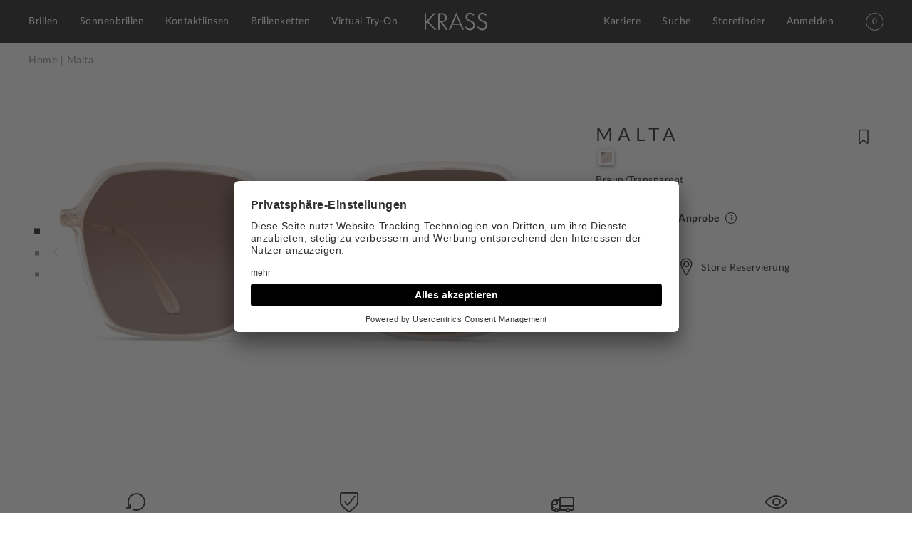

--- FILE ---
content_type: text/html; charset=UTF-8
request_url: https://www.krass-optik.com/malta-braun-transparent-1131591.html
body_size: 47021
content:
<!doctype html>
<html lang="de" class="no-js">
    <head prefix="og: http://ogp.me/ns# fb: http://ogp.me/ns/fb# product: http://ogp.me/ns/product#">
                <meta charset="utf-8"/>
<meta name="title" content="Malta | KRASS Optik"/>
<meta name="description" content="Sommer, Sonne &amp; gute Laune - mit der stylischen Sonnenbrille in XXL Format wird jeder Look zum Sommeroutfit. Die grosszügige Form bietet perfekten Schutz für die Augen und ist als Accessoire modisch unschlagbar..."/>
<meta name="robots" content="INDEX,FOLLOW"/>
<meta name="viewport" content="width=device-width, initial-scale=1, maximum-scale=1, user-scalable=no"/>
<meta name="format-detection" content="telephone=no"/>
<title>Malta | KRASS Optik</title>
<link  rel="stylesheet" type="text/css"  media="all" href="https://www.krass-optik.com/static/version1753892747/frontend/Krassoptik/default/de_DE/mage/calendar.min.css" />
<link  rel="stylesheet" type="text/css"  media="all" href="https://www.krass-optik.com/static/version1753892747/frontend/Krassoptik/default/de_DE/css/styles.min.css" />
<link  rel="stylesheet" type="text/css"  media="all" href="https://www.krass-optik.com/static/version1753892747/frontend/Krassoptik/default/de_DE/Fatchip_Computop/css/computop.min.css" />
<link  rel="stylesheet" type="text/css"  media="all" href="https://www.krass-optik.com/static/version1753892747/frontend/Krassoptik/default/de_DE/Smile_Map/leaflet/leaflet.min.css" />
<link  rel="stylesheet" type="text/css"  media="all" href="https://www.krass-optik.com/static/version1753892747/frontend/Krassoptik/default/de_DE/Smile_Map/leaflet/plugins/markercluster/MarkerCluster.min.css" />
<link  rel="stylesheet" type="text/css"  media="all" href="https://www.krass-optik.com/static/version1753892747/frontend/Krassoptik/default/de_DE/Smile_Map/leaflet/plugins/markercluster/MarkerCluster.Default.min.css" />
<link  rel="stylesheet" type="text/css"  media="all" href="https://www.krass-optik.com/static/version1753892747/frontend/Krassoptik/default/de_DE/mage/gallery/gallery.min.css" />
<link  rel="icon" sizes="32x32" href="https://www.krass-optik.com/static/version1753892747/frontend/Krassoptik/default/de_DE/favicons/favicon.ico" />






<!--[if IE 11]>

<![endif]-->
<link rel="preload" as="font" crossorigin="anonymous" href="https://www.krass-optik.com/static/version1753892747/frontend/Krassoptik/default/de_DE/favicons/safari-pinned-tab.svg" />
<link  rel="apple-touch-icon" sizes="180x180" href="https://www.krass-optik.com/static/version1753892747/frontend/Krassoptik/default/de_DE/favicons/apple-touch-icon.png" />
<link  rel="icon" type="image/png" sizes="16x16" href="https://www.krass-optik.com/static/version1753892747/frontend/Krassoptik/default/de_DE/favicons/favicon-16x16.png" />
<link  rel="icon" type="image/png" sizes="32x32" href="https://www.krass-optik.com/static/version1753892747/frontend/Krassoptik/default/de_DE/favicons/favicon-32x32.png" />
<link  rel="manifest" href="https://www.krass-optik.com/static/version1753892747/frontend/Krassoptik/default/de_DE/favicons/manifest.json" />
<link  rel="canonical" href="https://www.krass-optik.com/malta-braun-transparent-1131591.html" />
<link  rel="icon" type="image/x-icon" href="https://www.krass-optik.com/media/favicon/stores/1/FavIcon_KO.jpg" />
<link  rel="shortcut icon" type="image/x-icon" href="https://www.krass-optik.com/media/favicon/stores/1/FavIcon_KO.jpg" />
        
<!-- NO Pixel ID is configured, please goto Admin -->

    
                    

<meta property="og:type" content="product" />
<meta property="og:title"
      content="Malta" />
<meta property="og:image"
      content="https://www.krass-optik.com/media/catalog/product/cache/9cdd381e4b58e906fec4e8c5a4b17aa5/1/1/1131591_01.jpg" />
<meta property="og:description"
      content="" />
<meta property="og:url" content="https://www.krass-optik.com/malta-braun-transparent-1131591.html" />
    <meta property="product:price:amount" content="98"/>
    <meta property="product:price:currency"
      content="EUR"/>
    </head>
    <body data-container="body"
          data-mage-init='{
              "loaderAjax": {},
              "loader": {
                  "icon": "https://www.krass-optik.com/static/version1753892747/frontend/Krassoptik/default/de_DE/images/loader-2.gif"
              },
              "init_reactive-fields": {}
          }'
        id="html-body" class="page-product-bundle catalog-product-view-configurable-eyewear catalog-product-view product-malta-braun-transparent-1131591 page-layout-1column"    >
        <!-- Google Tag Manager (noscript) -->
<noscript><iframe src="https://www.googletagmanager.com/ns.html?id=GTM-NK7CDMW" height="0" width="0" style="display:none;visibility:hidden"></iframe></noscript>
<!-- End Google Tag Manager (noscript) -->



<div class="cookie-status-message" id="cookie-status">
    The store will not work correctly in the case when cookies are disabled.</div>




    <noscript>
        <div class="message global noscript">
            <div class="content">
                <p>
                    <strong>JavaScript scheint in Ihrem Browser deaktiviert zu sein.</strong>
                    <span>
                        Um unsere Website in bester Weise zu erfahren, aktivieren Sie Javascript in Ihrem Browser.                    </span>
                </p>
            </div>
        </div>
    </noscript>

<div id="wrap-page" class="page-wrapper">

<header id="header" class="page-header"><div class="row row-header"><div class="row nav-submenu-wrapper"><div class="row-content nav-submenu-layout">
<a href="#" class="close-subnav"><i class="close"></i></a>

<div class="block block-search">
        <div class="block block-content block-search-content">
        <form class="form minisearch" id="search_mini_form" action="https://www.krass-optik.com/catalogsearch/result/" method="get">
            <div class="field search">
                <label class="label" for="search" data-role="minisearch-label">
                    <span>Suche</span>
                </label>
                <div class="control">
                    <input id="search"
                           type="text"
                           name="q"
                           value=""
                           placeholder="Hier den ganzen Shop durchsuchen..."
                           class="input-text"
                           maxlength="128"
                           role="combobox"
                           aria-haspopup="false"
                           aria-autocomplete="both"
                           aria-expanded="false"
                           autocomplete="off"
                           data-block="autocomplete-form"/>
                                                               </div>
            </div>
            <div class="actions">
                <button type="submit"
                        title="Suche"
                        class="button-search">
                    <span><i class="search"></i></span>
                </button>
            </div>
        </form>
    </div>
</div>
<div class="row nav-submenu-content">&nbsp;</div></div></div><div class="row-content header">
<div class="main-offcanvas-container nav-offcanvas-container" data-offcanvas-target="main-navigation">
    <div class="row offcanvas-header">
        <div class="row-content">
            <div class="logo-container">
                <a class="logo" href="https://www.krass-optik.com/" title="Mein Warenkorb">
                    <svg version="1.1" class="logo-svg" xmlns="http://www.w3.org/2000/svg" xmlns:xlink="http://www.w3.org/1999/xlink" viewBox="0 0 127.1 35.7">
                        <path d="M0,1.1h3v14.7c0,0.5,0,1.2-0.2,2.1c0,0.3-0.1,0.5-0.1,0.8c0.3-0.5,0.6-1,0.9-1.4L3.8,17l0.5-0.5L18.7,1.1h3.8L7.2,17.5
                        L24,34.9h-4.1L5.3,19.5L3,22v12.9H0V1.1z"/>
                        <path d="M27.3,1.1h7.9c0.5,0,0.9,0,1.4,0.1c4.9,0.5,7.9,3.3,8.4,7.7c0.8,5.4-2.7,9.7-8.4,10.3c-0.3,0-0.6,0-0.9,0l11.1,15.6H43
                        L32.4,19.5h-2.1v15.3h-3V1.1z M33.8,17.2c5.9,0,9.2-4,7.8-8.8c-0.1-0.3-0.2-0.6-0.3-0.9c-0.9-2.2-2.5-3.3-5.3-3.7
                        c-0.4,0-0.7-0.1-1-0.1h-4.6v13.5H33.8z"/>
                        <path d="M64.2,0l15.3,34.9h-3.3l-4.3-10.1H56.5l-4.2,10.1H49L64.2,0z M70.8,22.2L65.2,8.7l-0.3-0.8l-0.1-0.2
                        c-0.3-0.8-0.5-1.8-0.5-2.8c0,0.9-0.2,1.9-0.5,2.8l0,0.2l-0.4,0.8l-5.6,13.5H70.8z"/>
                        <path d="M83.3,27.8c0.2,0.4,0.4,0.8,0.7,1.1c1.1,1.5,2.5,2.7,4.1,3.3c4.7,2,9.4-0.5,10.4-4.8c0.7-3.2-0.6-5.8-3.7-7.4l-0.9-0.5
                        l-0.7-0.3l-1.3-0.6l-1.1-0.5c-3-1.2-4.5-2.1-5.6-3.3c-3.7-3.9-2.8-10.4,2-13.3c1.7-1,4-1.5,6.4-1.2c2.7,0.4,5.2,1.8,6.8,4l-1.9,2.2
                        c-0.2-0.3-0.5-0.6-0.8-0.9c-1.4-1.5-2.9-2.3-4.4-2.4c-3.6-0.6-6.4,1.4-7.1,4.6c-0.1,0.7-0.1,1.4,0,2c0.3,2,1.1,3.2,3.3,4.5
                        c0.6,0.3,1.3,0.7,3,1.4l0.9,0.4l1.5,0.6c0.3,0.1,0.7,0.3,1,0.5c5,2.3,6.9,6,6,10.8c-1.1,5.3-6.1,8.7-12.2,7.7
                        c-3.6-0.5-6.6-2.6-8.3-5.6L83.3,27.8z"/>
                        <path d="M108.5,27.8c0.2,0.4,0.4,0.8,0.7,1.1c1.1,1.5,2.5,2.7,4.1,3.3c4.7,2,9.4-0.5,10.4-4.8c0.7-3.2-0.6-5.8-3.7-7.4l-0.9-0.5
                        l-0.7-0.3l-1.3-0.6l-1.1-0.5c-3-1.2-4.5-2.1-5.6-3.3c-3.7-3.9-2.8-10.4,2-13.3c1.7-1,4-1.5,6.4-1.2c2.7,0.4,5.2,1.8,6.8,4l-1.9,2.2
                        c-0.2-0.3-0.5-0.6-0.8-0.9c-1.4-1.5-2.9-2.3-4.4-2.4c-3.6-0.6-6.4,1.4-7.1,4.6c-0.1,0.7-0.1,1.4,0,2c0.3,2,1.1,3.2,3.3,4.5
                        c0.6,0.3,1.3,0.7,3,1.4l0.9,0.4l1.5,0.6c0.3,0.1,0.7,0.3,1,0.5c5,2.3,6.9,6,6,10.8c-1.1,5.3-6.1,8.7-12.2,7.7
                        c-3.6-0.5-6.6-2.6-8.3-5.6L108.5,27.8z"/>
                    </svg>
                </a>
            </div>
            <a href="#" class="close-offcanvas-mobile">
                <i class="close"></i>
            </a>
        </div>
    </div>
    <div class="row offcanvas-layer">
        <div class="row-content">
            <div class="offcanvas-navigation-search">
                <div class="row-content">
                    
<div class="search-container-mobile block block-search">
        <div class="block block-content block-search-content">
        <form class="form minisearch" id="search_mini_form_mobile" action="https://www.krass-optik.com/catalogsearch/result/" method="get">
            <div class="field search">
                                <div class="control">
                    <input id="search-mobile"
                           type="text"
                           name="q"
                           value=""
                           placeholder="Search store"
                           class="input-text"
                           maxlength="128"
                           role="combobox"
                           aria-haspopup="false"
                           aria-autocomplete="both"
                           aria-expanded="false"
                           autocomplete="off"
                           data-block="autocomplete-form"/>
                                                               </div>
                <div class="actions">
                    <button type="submit"
                            title="Suche"
                            class="button-search">
                          <span><i class="search"></i></span>
                    </button>
                </div>
            </div>
            <div id="search_autocomplete_mobile" class="search-autocomplete"></div>        </form>
    </div>
</div>

                </div>
            </div>
            
<nav class="navigation" data-action="navigation">
    <ul>        <li  class="level0 nav-1 category-item first level-top parent"><a href="https://www.krass-optik.com/brillen"  class="level-top" ><span>Brillen</span></a><ul class="level0 submenu"><li  class="level1 nav-1-1 category-item first parent"><a href="https://www.krass-optik.com/brillen/damen" ><span>Damen</span></a><ul class="level1 submenu"><li  class="level2 nav-1-1-1 category-item first"><a href="https://www.krass-optik.com/brillen/damen/herbstkollektion/" ><span>Herbst Kollektion</span></a></li><li  class="level2 nav-1-1-2 category-item"><a href="https://www.krass-optik.com/brillen/damen/retro-vibes" ><span>Retro Vibes</span></a></li><li  class="level2 nav-1-1-3 category-item"><a href="https://www.krass-optik.com/brillen/damen/green-collection/" ><span>Green Collection</span></a></li><li  class="level2 nav-1-1-4 category-item"><a href="https://www.krass-optik.com/brillen/damen/eyecatcher/" ><span>Eyecatcher</span></a></li><li  class="level2 nav-1-1-5 category-item"><a href="https://www.krass-optik.com/brillen/damen/pilotenbrille/" ><span>Pilotenbrille</span></a></li><li  class="level2 nav-1-1-6 category-item"><a href="https://www.krass-optik.com/brillen/damen/transparent" ><span>Transparenz</span></a></li><li  class="level2 nav-1-1-7 category-item"><a href="https://www.krass-optik.com/brillen/damen/gold-styles" ><span>Gold-Styles</span></a></li><li  class="level2 nav-1-1-8 category-item"><a href="https://www.krass-optik.com/brillen/damen/nature/" ><span>Nature</span></a></li><li  class="level2 nav-1-1-9 category-item"><a href="https://www.krass-optik.com/brillen/damen/edles-titan" ><span>Edles Titan</span></a></li><li  class="level2 nav-1-1-10 category-item"><a href="https://www.krass-optik.com/brillen/damen/xxl-brillen/" ><span>XXL Brillen</span></a></li><li  class="level2 nav-1-1-11 category-item"><a href="https://www.krass-optik.com/brillen/damen/havannas" ><span>Havanna&#039;s</span></a></li><li  class="level2 nav-1-1-12 category-item last"><a href="https://www.krass-optik.com/brillen/damen/blaulichtfilter" ><span>Blaulichtfilter</span></a></li></ul></li><li  class="level1 nav-1-2 category-item parent"><a href="https://www.krass-optik.com/brillen/herren" ><span>Herren</span></a><ul class="level1 submenu"><li  class="level2 nav-1-2-1 category-item first"><a href="https://www.krass-optik.com/brillen/herren/havannas/" ><span>Havanna´s</span></a></li><li  class="level2 nav-1-2-2 category-item"><a href="https://www.krass-optik.com/brillen/herren/transparent" ><span>Transparent</span></a></li><li  class="level2 nav-1-2-3 category-item"><a href="https://www.krass-optik.com/brillen/herren/eyecatcher/" ><span>Eyecatcher</span></a></li><li  class="level2 nav-1-2-4 category-item"><a href="https://www.krass-optik.com/brillen/herren/nature/" ><span>Nature</span></a></li><li  class="level2 nav-1-2-5 category-item"><a href="https://www.krass-optik.com/brillen/herren/blaulichtfilter" ><span>Blaulichtfilter</span></a></li><li  class="level2 nav-1-2-6 category-item"><a href="https://www.krass-optik.com/brillen/herren/two-tone" ><span>Two Tone</span></a></li><li  class="level2 nav-1-2-7 category-item"><a href="https://www.krass-optik.com/brillen/herren/gold-styles" ><span>Gold Styles</span></a></li><li  class="level2 nav-1-2-8 category-item"><a href="https://www.krass-optik.com/brillen/herren/edles-titan" ><span>Edles Titan</span></a></li><li  class="level2 nav-1-2-9 category-item"><a href="https://www.krass-optik.com/brillen/herren/retro-vibes" ><span>Retro Vibes</span></a></li><li  class="level2 nav-1-2-10 category-item last"><a href="https://www.krass-optik.com/brillen/herren/brauntoene/" ><span>Brauntöne</span></a></li></ul></li><li  class="level1 nav-1-3 category-item last"><a href="https://www.krass-optik.com/brillen/kinder" ><span>Kinder</span></a></li></ul></li><li  class="level0 nav-2 category-item level-top parent"><a href="https://www.krass-optik.com/sonnenbrillen"  class="level-top" ><span>Sonnenbrillen</span></a><ul class="level0 submenu"><li  class="level1 nav-2-1 category-item first parent"><a href="https://www.krass-optik.com/sonnenbrillen/damen" ><span>Damen</span></a><ul class="level1 submenu"><li  class="level2 nav-2-1-1 category-item first"><a href="https://www.krass-optik.com/sonnenbrillen/damen/xxl/" ><span>XXL Gold</span></a></li><li  class="level2 nav-2-1-2 category-item"><a href="https://www.krass-optik.com/sonnenbrillen/damen/sunlight-dunes/" ><span>Sunlight Dunes</span></a></li><li  class="level2 nav-2-1-3 category-item"><a href="https://www.krass-optik.com/sonnenbrillen/damen/sport/" ><span>Sport</span></a></li><li  class="level2 nav-2-1-4 category-item"><a href="https://www.krass-optik.com/sonnenbrillen/damen/vintage-sunnys/" ><span>Vintage Sunnies</span></a></li><li  class="level2 nav-2-1-5 category-item"><a href="https://www.krass-optik.com/sonnenbrillen/damen/aviator" ><span>Aviator</span></a></li><li  class="level2 nav-2-1-6 category-item"><a href="https://www.krass-optik.com/sonnenbrillen/damen/eyecatcher-sunnies/" ><span>Eyecatcher Sunnies</span></a></li><li  class="level2 nav-2-1-7 category-item"><a href="https://www.krass-optik.com/sonnenbrillen/damen/sun-shield/" ><span>Sun Shield</span></a></li><li  class="level2 nav-2-1-8 category-item"><a href="https://www.krass-optik.com/sonnenbrillen/damen/colorsofsummer/" ><span>Colors of Summer</span></a></li><li  class="level2 nav-2-1-9 category-item last"><a href="https://www.krass-optik.com/sonnenbrillen/damen/metallic" ><span>Metallic</span></a></li></ul></li><li  class="level1 nav-2-2 category-item parent"><a href="https://www.krass-optik.com/sonnenbrillen/herren" ><span>Herren</span></a><ul class="level1 submenu"><li  class="level2 nav-2-2-1 category-item first"><a href="https://www.krass-optik.com/sonnenbrillen/herren/aviator" ><span>Aviator</span></a></li><li  class="level2 nav-2-2-2 category-item"><a href="https://www.krass-optik.com/sonnenbrillen/herren/color-pop" ><span>Color Pop</span></a></li><li  class="level2 nav-2-2-3 category-item"><a href="https://www.krass-optik.com/sonnenbrillen/herren/sport/" ><span>Sport </span></a></li><li  class="level2 nav-2-2-4 category-item"><a href="https://www.krass-optik.com/sonnenbrillen/herren/metallic" ><span>Metallic </span></a></li><li  class="level2 nav-2-2-5 category-item"><a href="https://www.krass-optik.com/sonnenbrillen/herren/skibrillen/" ><span>Skibrillen</span></a></li><li  class="level2 nav-2-2-6 category-item last"><a href="https://www.krass-optik.com/sonnenbrillen/herren/vintage-sunnies/" ><span>Vintage Sunnies</span></a></li></ul></li><li  class="level1 nav-2-3 category-item last"><a href="https://www.krass-optik.com/sonnenbrillen/kinder" ><span>Kinder</span></a></li></ul></li><li  class="level0 nav-3 category-item level-top parent"><a href="https://www.krass-optik.com/kontaktlinsen"  class="level-top" ><span>Kontaktlinsen</span></a><ul class="level0 submenu"><li  class="level1 nav-3-1 category-item first"><a href="https://www.krass-optik.com/kontaktlinsen/monatslinsen" ><span>Monatslinsen</span></a></li><li  class="level1 nav-3-2 category-item"><a href="https://www.krass-optik.com/kontaktlinsen/tageslinsen" ><span>Tageslinsen</span></a></li><li  class="level1 nav-3-3 category-item last"><a href="https://www.krass-optik.com/kontaktlinsen/pflege" ><span>Pflege</span></a></li></ul></li><li  class="level0 nav-4 category-item level-top"><a href="https://www.krass-optik.com/brillenketten/"  class="level-top" ><span>Brillenketten</span></a></li><li  class="level0 nav-5 category-item last level-top"><a href="https://www.krass-optik.com/virtual-try-on"  class="level-top" ><span>Virtual Try-On</span></a></li>            </ul>
</nav>
            <div class="offcanvas-nav-customer">
                <div class="offcanvas-contact-wrapper">
<a href="https://www.krass-optik.com/contact/"
    >
    Kontakt</a>
</div>                <div class="offcanvas-storefinder-wrapper">
<a href="https://www.krass-optik.com/storefinder/"
    >
    Storefinder</a>
</div>                <div class="offcanvas-career-wrapper">
<a href="https://www.krass-optik.com/karriere/"
    >
    Karriere</a>
</div>            </div>
            <div class="offcanvas-navigation-footer">
                <div class="row-content">
                    <div class="offcanvas-customer-area"><div class="customer-area">
    <!-- ko scope: 'customer' -->
    <!-- ko if: customer().firstname -->
    <div class="my-account-link item customer-account" data-bind="css: {'is-link-show': customer().firstname}" data-display-navigation-trigger="main-navigation-multi-dropdown-account-content">
        <a class="link" href="https://www.krass-optik.com/customer/account/" title="Mein Profil">
            <span class="text">
                Mein Profil            </span>
            <i class="my-account "></i>
        </a>
    </div>
        <!-- /ko -->
    <!-- ko ifnot: customer().firstname -->
    <div class="my-account-sign-in item customer-account" data-bind="css: {'is-link-show': !(customer().firstname)}">
        <a class="link" href="https://www.krass-optik.com/customer/account/login/" title="Anmelden" data-display-navigation-trigger="main-navigation-multi-dropdown-login-content">
            <span class="text">Anmelden</span>
            <i class="my-account "></i>
        </a>
    </div>
    <!-- /ko -->
    <!-- /ko -->
</div>



</div>                </div>
            </div>
        </div>
    </div>
</div>

<div class="mobile-menu-wrapper">
    <div class="mobile-menu" data-offcanvas-trigger="main-navigation" data-mage-init='{"init_offcanvas": {"boolLayered": true, "boolWrapMobileOnly": true, "offcanvasClass": "main-navigation-mobile"}}'>
        <div class="burger-menu-icon">
            <div class="top"></div>
            <div class="middle"></div>
            <div class="bottom"></div>
        </div>
    </div>
</div>
<div class="logo-container">

    <a class="logo" href="https://www.krass-optik.com/" title="">
        <svg version="1.1" class="logo-svg" xmlns="http://www.w3.org/2000/svg" xmlns:xlink="http://www.w3.org/1999/xlink" viewBox="0 0 127.1 35.7">
        <path d="M0,1.1h3v14.7c0,0.5,0,1.2-0.2,2.1c0,0.3-0.1,0.5-0.1,0.8c0.3-0.5,0.6-1,0.9-1.4L3.8,17l0.5-0.5L18.7,1.1h3.8L7.2,17.5
            L24,34.9h-4.1L5.3,19.5L3,22v12.9H0V1.1z"/>
            <path d="M27.3,1.1h7.9c0.5,0,0.9,0,1.4,0.1c4.9,0.5,7.9,3.3,8.4,7.7c0.8,5.4-2.7,9.7-8.4,10.3c-0.3,0-0.6,0-0.9,0l11.1,15.6H43
            L32.4,19.5h-2.1v15.3h-3V1.1z M33.8,17.2c5.9,0,9.2-4,7.8-8.8c-0.1-0.3-0.2-0.6-0.3-0.9c-0.9-2.2-2.5-3.3-5.3-3.7
            c-0.4,0-0.7-0.1-1-0.1h-4.6v13.5H33.8z"/>
            <path d="M64.2,0l15.3,34.9h-3.3l-4.3-10.1H56.5l-4.2,10.1H49L64.2,0z M70.8,22.2L65.2,8.7l-0.3-0.8l-0.1-0.2
            c-0.3-0.8-0.5-1.8-0.5-2.8c0,0.9-0.2,1.9-0.5,2.8l0,0.2l-0.4,0.8l-5.6,13.5H70.8z"/>
            <path d="M83.3,27.8c0.2,0.4,0.4,0.8,0.7,1.1c1.1,1.5,2.5,2.7,4.1,3.3c4.7,2,9.4-0.5,10.4-4.8c0.7-3.2-0.6-5.8-3.7-7.4l-0.9-0.5
            l-0.7-0.3l-1.3-0.6l-1.1-0.5c-3-1.2-4.5-2.1-5.6-3.3c-3.7-3.9-2.8-10.4,2-13.3c1.7-1,4-1.5,6.4-1.2c2.7,0.4,5.2,1.8,6.8,4l-1.9,2.2
            c-0.2-0.3-0.5-0.6-0.8-0.9c-1.4-1.5-2.9-2.3-4.4-2.4c-3.6-0.6-6.4,1.4-7.1,4.6c-0.1,0.7-0.1,1.4,0,2c0.3,2,1.1,3.2,3.3,4.5
            c0.6,0.3,1.3,0.7,3,1.4l0.9,0.4l1.5,0.6c0.3,0.1,0.7,0.3,1,0.5c5,2.3,6.9,6,6,10.8c-1.1,5.3-6.1,8.7-12.2,7.7
            c-3.6-0.5-6.6-2.6-8.3-5.6L83.3,27.8z"/>
            <path d="M108.5,27.8c0.2,0.4,0.4,0.8,0.7,1.1c1.1,1.5,2.5,2.7,4.1,3.3c4.7,2,9.4-0.5,10.4-4.8c0.7-3.2-0.6-5.8-3.7-7.4l-0.9-0.5
            l-0.7-0.3l-1.3-0.6l-1.1-0.5c-3-1.2-4.5-2.1-5.6-3.3c-3.7-3.9-2.8-10.4,2-13.3c1.7-1,4-1.5,6.4-1.2c2.7,0.4,5.2,1.8,6.8,4l-1.9,2.2
            c-0.2-0.3-0.5-0.6-0.8-0.9c-1.4-1.5-2.9-2.3-4.4-2.4c-3.6-0.6-6.4,1.4-7.1,4.6c-0.1,0.7-0.1,1.4,0,2c0.3,2,1.1,3.2,3.3,4.5
            c0.6,0.3,1.3,0.7,3,1.4l0.9,0.4l1.5,0.6c0.3,0.1,0.7,0.3,1,0.5c5,2.3,6.9,6,6,10.8c-1.1,5.3-6.1,8.7-12.2,7.7
            c-3.6-0.5-6.6-2.6-8.3-5.6L108.5,27.8z"/>
        </svg>
    </a>

</div>
<div class="header-actions-wrapper"><div class="career-link-wrapper">
<a href="https://www.krass-optik.com/karriere/"
    >
    Karriere</a>
</div><div class="topsearch-wrapper">
<a href="https://www.krass-optik.com/catalogsearch/"
    >
    Suche</a>
</div><div class="storefinder-wrapper">
<a href="https://www.krass-optik.com/storefinder/"
    >
    Storefinder</a>
</div><div class="customer-area-container"><div class="customer-area">
    <!-- ko scope: 'customer' -->
    <!-- ko if: customer().firstname -->
    <div class="my-account-link item customer-account" data-bind="css: {'is-link-show': customer().firstname}" data-display-navigation-trigger="main-navigation-multi-dropdown-account-content">
        <a class="link" href="https://www.krass-optik.com/customer/account/" title="Mein Profil">
            <span class="text">
                Mein Profil            </span>
            <i class="my-account "></i>
        </a>
    </div>
        <!-- /ko -->
    <!-- ko ifnot: customer().firstname -->
    <div class="my-account-sign-in item customer-account" data-bind="css: {'is-link-show': !(customer().firstname)}">
        <a class="link" href="https://www.krass-optik.com/customer/account/login/" title="Anmelden" data-display-navigation-trigger="main-navigation-multi-dropdown-login-content">
            <span class="text">Anmelden</span>
            <i class="my-account "></i>
        </a>
    </div>
    <!-- /ko -->
    <!-- /ko -->
</div>



</div>
<div data-block="minicart" class="minicart-wrapper">
    <a class="showcart" href="https://www.krass-optik.com/checkout/cart/"
       data-bind="scope: 'minicart_content'">
        <span class="counter qty empty"
              data-bind="css: { empty: !!getCartParam('summary_count') == false }, blockLoader: isLoading">
            <span class="counter-number"><!-- ko text: getCartParam('summary_count') --><!-- /ko --></span>
            <span class="counter-number-default">0</span>
            <span class="counter-label">
            <!-- ko if: getCartParam('summary_count') -->
                <!-- ko text: getCartParam('summary_count') --><!-- /ko -->
                <!-- ko i18n: 'items' --><!-- /ko -->
            <!-- /ko -->
            </span>
        </span>
    </a>
            
        
    
</div>


</div></div></div></header><main id="content" class="page-main"><div class="page messages"><div data-placeholder="messages"></div>
<div data-bind="scope: 'messages'">
    <!-- ko if: cookieMessages && cookieMessages.length > 0 -->
    <div role="alert" data-bind="foreach: { data: cookieMessages, as: 'message' }" class="messages">
        <div data-bind="attr: {
            class: 'message-' + message.type + ' ' + message.type + ' message',
            'data-ui-id': 'message-' + message.type
        }">
            <div data-bind="html: message.text"></div>
            <div class="close-x"></div>        </div>
    </div>
    <!-- /ko -->
    <!-- ko if: messages().messages && messages().messages.length > 0 -->
    <div role="alert" data-bind="foreach: { data: messages().messages, as: 'message' }" class="messages">
        <div data-bind="attr: {
            class: 'message-' + message.type + ' ' + message.type + ' message',
            'data-ui-id': 'message-' + message.type
        }">
            <div data-bind="html: message.text"></div>
            <div class="close-x"></div>        </div>
    </div>
    <!-- /ko -->
</div>


</div><div class="mage-columns"><div class="mage-column main"><div class="row breadcrumbs-container">
    <div class="row-content">
        <div class="breadcrumbs"></div>
    </div>
</div>

<input name="form_key" type="hidden" value="Wrr2ZWObHi3sUhhr" />





<div class="wrap-offcanvas pv-offcanvas-actions" data-offcanvas-target="pv-actions" data-mage-init='{"loader": { "icon": "https://www.krass-optik.com/static/version1753892747/frontend/Krassoptik/default/de_DE/images/ajax-loader.gif"}}'>
    <div class="close close-pv-actions"><i class="icon close"></i></div>
    <div id="configurator-component" data-bind="scope:'configurator'">
    <div class="ko-configurator" data-active-step="1" data-mage-init='{"init_configurator": {}}'>
        <!-- ko template: getTemplate() --><!-- /ko -->
    </div>
</div>


<div class="product-add-form">
    <form data-product-sku="1131591"
          action="https://www.krass-optik.com/checkout/cart/add/uenc/aHR0cHM6Ly93d3cua3Jhc3Mtb3B0aWsuY29tL21hbHRhLWJyYXVuLXRyYW5zcGFyZW50LTExMzE1OTEuaHRtbA%2C%2C/product/971/" method="post"
          id="product_addtocart_form">
                <div class="addtocart-form-options">
            <input type="hidden" name="product" value="971"/>
            <input type="hidden" name="selected_configurable_option" value=""/>
            <input type="hidden" name="related_product" id="related-products-field" value=""/>
            <input type="hidden" name="item"  value="971" />
            <input name="form_key" type="hidden" value="Wrr2ZWObHi3sUhhr" />                                                    
                                </div>
                <div class="actions-toolbar">
            <div class="primary">
                <button type="submit" title="In den Warenkorb" class="action primary tocart" id="product-addtocart-button">
                    <span>Jetzt kaufen</span>
                </button>
            </div>
        </div>
            </form>
</div>


</div>

<div class="row product-shop-row"><div class="row-content product-shop-wrapper"><div class="product-view-gallery-container">
    <div class="product-view-gallery">
        <div class="product-view-gallery-slider">
                            <div class="product-image product-image--outer">
                    <div class="product-image--inner wrap-image is-product-image">
                        <img id="product-image-0"
                             src="[data-uri]"
                             data-src="https://www.krass-optik.com/media/catalog/product/cache/55b049388a42c32f2f3f4c03d5553b06/1/1/1131591_01.jpg"
                             class="product-image-item lazyload"
                             alt="product-image"
                             data-zoom-image="https://www.krass-optik.com/media/catalog/product/cache/1953b3312ba5805b348ac91c0087d6b6/1/1/1131591_01.jpg"
                             data-zoom-height="1200"
                             data-zoom-width="2400"
                        />
                    </div>
                </div>
                                <div class="product-image product-image--outer">
                    <div class="product-image--inner wrap-image is-product-image">
                        <img id="product-image-1"
                             src="[data-uri]"
                             data-src="https://www.krass-optik.com/media/catalog/product/cache/55b049388a42c32f2f3f4c03d5553b06/1/1/1131591_02.jpg"
                             class="product-image-item lazyload"
                             alt="product-image"
                             data-zoom-image="https://www.krass-optik.com/media/catalog/product/cache/1953b3312ba5805b348ac91c0087d6b6/1/1/1131591_02.jpg"
                             data-zoom-height="1200"
                             data-zoom-width="2400"
                        />
                    </div>
                </div>
                                <div class="product-image product-image--outer">
                    <div class="product-image--inner wrap-image is-product-image">
                        <img id="product-image-2"
                             src="[data-uri]"
                             data-src="https://www.krass-optik.com/media/catalog/product/cache/55b049388a42c32f2f3f4c03d5553b06/1/1/1131591_03.jpg"
                             class="product-image-item lazyload"
                             alt="product-image"
                             data-zoom-image="https://www.krass-optik.com/media/catalog/product/cache/1953b3312ba5805b348ac91c0087d6b6/1/1/1131591_03.jpg"
                             data-zoom-height="1200"
                             data-zoom-width="2400"
                        />
                    </div>
                </div>
                        </div>
    </div>

    </div>


<div class="product-shop">
<div class="product-name-container">
    <h1 class="product-title">Malta</h1>
        </div>
<div class="product-info-main">
    <div class="product-color-swatches" data-mage-init='{"init_color-swatches": {}}'>
        <ul>
            <li class="item is-selected">
                                <a href="https://www.krass-optik.com/malta-braun-transparent-1131591.html">
                    <div class="product-color-swatch lazyload" data-bg="https://www.krass-optik.com/media/catalog/product/cache/25a24773b512aecee67730ec48b45206/1/1/1131591_10.jpg"
                         data-color-name="Braun/Transparent"
                         data-product-item="971"></div>
                </a>
            </li>
                    </ul>
        <div class="selected-color-name">Braun/Transparent</div>
    </div>
    <div class="fittingbox-trigger" data-bind="scope:'fitting-box-trigger'">
        <div class="wrap-icon"><i class="camera"></i></div>
        <div class="content"
             data-bind="mageInit: {'init_tooltipster':{ theme: ['tooltipster-default', 'fittingbox-tooltip-theme'] }}">
            <a href="#" class="cms-button" title="Virtuelle Anprobe" data-bind="click: startEnvironment">
                Virtuelle Anprobe            </a>
            <i class="information" data-tooltip-trigger></i>
            <div class="hidden-content">
                <div class="tooltip-content" data-tooltip-content>
                    <span>Die Farbe kann variieren.</span>
                </div>
            </div>
            <div id="ko-fitting-box-trigger-modal-layout" style="display: none">
                <div class="ko-fitting-box-title">
                    Virtual Try-on                </div>
                <!-- ko template: getTemplate() --><!-- /ko -->
                
            </div>
        </div>
    </div>
    </div>

<div id="reservation-component" data-bind="scope:'reservation'">
    <div class="ko-reservation-link-wrapper">
        <a class="ko-reservation-link" href="#" data-bind="click: startEnvironment">
            <i class="pin"></i>
            <span>Store Reservierung</span>
        </a>
    </div>
    <div id="ko-reservation-modal" style="display: none">
        <div class="steps">
            <!-- ko template: getTemplate() --><!-- /ko -->
            
<div data-bind="scope: 'reservationRegister'">
    <div class="ko-step-register" data-bind="visible: isVisible()">
        <form id="form-validate"
              class="form-create-account"
              method="post"
              enctype="multipart/form-data"
              autocomplete="off"
              data-mage-init='{"validation":{}}'
              data-bind="submit: createAccount, mageInit: {'init_reactive-fields': {}}">
            <input name="form_key" type="hidden" value="Wrr2ZWObHi3sUhhr" />
            <fieldset class="fieldset">
                <div class="field fullname customer-name-prefix">
        <div class="control">
        <fieldset class="fieldset fieldset-fullname">
            <div class="fields">
                    <div class="field field-name-prefix required">
                    <label class="label" for="prefix"><span>Anrede</span></label>
                    <div class="control">
                                                    <div class="custom-select">                                <select id="prefix"
                                        name="prefix"
                                        title="Anrede"
                            class="required-entry"  data-validate="{required:true}" >
                                                                            <option value="" selected="selected">
                                                                                    </option>
                                                                            <option value="Herr">
                                            Herr                                        </option>
                                                                            <option value="Frau">
                                            Frau                                        </option>
                                                                            <option value="Divers">
                                            Divers                                        </option>
                                                                            <option value="" selected="selected">
                                                                                    </option>
                                                                    </select>
                            </div>                                            </div>
                </div>
                            <div class="field field-name-firstname required">
                    <label class="label" for="firstname"><span>Vorname</span></label>
                    <div class="control">
                        <input type="text" id="firstname"
                               name="firstname"
                               value=""
                               title="Vorname"
                       class="input-text required-entry"  data-validate="{required:true}">
                    </div>
                </div>
                            <div class="field field-name-lastname required">
                    <label class="label" for="lastname"><span>Nachname</span></label>
                    <div class="control">
                        <input type="text" id="lastname"
                               name="lastname"
                               value=""
                               title="Nachname"
                       class="input-text required-entry"  data-validate="{required:true}">
                    </div>
                </div>
            
                </div>
        </fieldset>
    </div>
</div>

                <div class="field required">
                    <label for="popup-email_address" class="label"><span>E-Mail</span></label>
                    <div class="control">
                        <input type="email"
                               name="email"
                               autocomplete="email"
                               id="popup-email_address"
                               value=""
                               title="E-Mail" class="input-text"
                               data-validate="{required:true, 'validate-email':true}"
                        >
                    </div>
                </div>

                <div class="field password required">
                    <label for="password" class="label"><span>Passwort</span></label>
                    <div class="control">
                        <input type="password" name="password" id="password"
                               title="Passwort"
                               class="input-text"
                               data-password-min-length="8"
                               data-password-min-character-sets="3"
                               data-validate="{required:true, 'validate-customer-password':true}"
                               autocomplete="off"
                        >
                    </div>
                </div>
                <div class="field confirmation required">
                    <label for="password-confirmation"
                           class="label"><span>Passwort bestätigen</span></label>
                    <div class="control">
                        <input type="password" name="password_confirmation" id="password-confirmation"
                               title="Passwort bestätigen"
                               class="input-text"
                               data-validate="{required:true, equalTo:'#password'}"
                               autocomplete="off"
                        >
                    </div>
                </div>
            </fieldset>

            <div class="ko-reservation-messages"></div>

            <div class="actions-toolbar">
                <div class="primary">
                    <button type="submit" class="action submit primary" title="Konto erstellen">
                        <span>Konto erstellen</span>
                    </button>
                </div>
                <div class="or-container">oder</div>
                <div class="secondary">
                    <button type="button" class="action back primary" title="Zurück zur Anmeldung" data-bind="click: loadLogin" >
                        <span>Zurück zur Anmeldung</span>
                    </button>
                </div>
            </div>
        </form>
    </div>
</div>

        </div>
        
    </div>
</div>
</div>
<button class="button taketwo-trigger" data-overlay-trigger="taketwo-overlay" data-overlay-type="taketwo-overlay">Take Two Overlay Trigger</button>
<div class="hidden-content" data-overlay-origin="taketwo-overlay">
    <div class="taketwo-overlay-content" data-overlay-content="taketwo-overlay">
        <div class="taketwo-image">
            <img class="lazyload" src="[data-uri]" data-src="https://www.krass-optik.com/static/version1753892747/frontend/Krassoptik/default/de_DE/images/taketwo-overlay/KRASS_Nimm_2_und_Spar_1200x1200_compressed.jpg">
        </div>
        <div class="taketwo-text">
            <div class="h3">
                Nimm 2 und spar!            </div>
            <p>
                Beim Kauf von zwei KRASS Brillen in der gleichen Sehstärke im Wert von mind. 298 EUR in einer Bestellung erhalte ich einen Bonus von <strong>50,- EUR</strong>            </p>
            <div class="actions-toolbar">
                <div class="primary">
                    <button class="button is-small close-overlays">Weiter einkaufen</button>
                </div>
            </div>
        </div>
    </div>
</div>


    <div class="product-addto-wishlist">
        <a href="#"
           class="towishlist"            data-post='{"action":"https:\/\/www.krass-optik.com\/wishlist\/index\/add\/","data":{"product":971,"uenc":"aHR0cHM6Ly93d3cua3Jhc3Mtb3B0aWsuY29tL21hbHRhLWJyYXVuLXRyYW5zcGFyZW50LTExMzE1OTEuaHRtbA,,"}}'
           data-action="add-to-wishlist"><i class="bookmarks"></i></a></div>

</div></div></div>    <div class="row row-benefits">
        <div class="row-content">
            <ul class="product-benefits">
                <li>
                    <i class="refresh"></i>
                    <div class="benfits-text">
                        <span class="benefits-text-upper">14 Tage Rückgaberecht</span>
                        <span class="benefits-text-lower">auf alle Modelle</span>
                    </div>
                </li>
                <li>
                    <i class="check-shield"></i>
                    <div class="benfits-text">
                        <span class="benefits-text-upper">2 Jahre KRASS Garantie</span>
                        <span class="benefits-text-lower">auf alle Modelle</span>
                    </div>
                </li>
                <li>
                    <i class="delivery"></i>
                    <div class="benfits-text">
                        <span class="benefits-text-upper">Lieferzeit 2-8 Werktage</span>
                        <span class="benefits-text-lower">Versand durch DHL</span>
                    </div>
                </li>
                <li>
                    <i class="eye"></i>
                    <div class="benfits-text">
                        <span class="benefits-text-upper">Kostenloser Optiker-Service</span>
                        <span class="benefits-text-lower">in mehr als 80 KRASS Stores</span>
                    </div>
                </li>
            </ul>
        </div>
    </div>

<div class="row is-fullwidth-tablet product-details-row">
    <div class="row-content">
        <div class="columns">
                    
                            <div class="column is-6">
            
                    <div class="product-details-block additional">
                        <div class="h3 product-details-block-title">Produktmerkmale:</div>
                        <div class="product-details-block-content">
                                <div class="additional-attributes-wrapper">
        <div>Sommer, Sonne & gute Laune - mit der stylischen Sonnenbrille in XXL Format wird jeder Look zum Sommeroutfit. Die grosszügige Form bietet perfekten Schutz für die Augen und ist als Accessoire modisch unschlagbar...</div>
        <ul class="bulleted-list">
                            <li>
                    Farbe:
                    Braun/Transparent                </li>
                            <li>
                    Material:
                    Kunststoff                </li>
                            <li>
                    Modellnummer:
                    K7986                </li>
                            <li>
                    Artikel Nr.:
                    1131591                </li>
                            <li>
                    Inkl.:
                    Etui + Tuch                </li>
                            <li>
                    Filterkategorie:
                    N2                </li>
                    </ul>
    </div>
                        </div>
                    </div>

            
            
            
                                
            
                    <div class="product-details-block quality">
                        <div class="h3 product-details-block-title">Krass Qualität:</div>
                        <div class="product-details-block-content">
                            <ul>
    <li>
        <i class="circle-filled"></i> Leichte Kunststoffgläser
    </li>
    <li>
        <i class="sun"></i> UV und Blendschutz
    </li>
    <li>
        <i class="diamond"></i> Handwerkliche Endverarbeitung in KRASS Werkstätten
    </li>
</ul>
                        </div>
                    </div>

            
                            </div>
            
            
                                
                            <div class="column is-6">
            
                    <div class="product-details-block measurements">
                        <div class="h3 product-details-block-title">Abmessungen:</div>
                        <div class="product-details-block-content">
                            
<div class="product-details-measurement-box">
    <svg>
        <use xlink:href="#brille-seitlich"></use>
    </svg>
    <div class="measurement buegellaenge">
        <div class="arrow"></div>
        <span>144 mm</span>
        <span>Bügellänge</span>
    </div>
</div>

<div class="product-details-measurement-box">
    <svg>
        <use xlink:href="#brille-front"></use>
    </svg>
    <div class="measurement glasbreite">
        <div class="arrow"></div>
        <span>55 mm</span>
        <span>Glasbreite</span>
    </div>
    <div class="measurement stegbreite">
        <div class="arrow"></div>
        <span>16</span>
        <span>mm</span>
        <span>Steg</span>
    </div>
    <div class="measurement is-vertical glashoehe">
        <div class="arrow"></div>
        <span>46 mm</span>
        <span>Glashöhe</span>
    </div>
    <div class="measurement brillenbreite">
        <div class="arrow"></div>
        <span>140 mm</span>
        <span>Brillenbreite</span>
    </div>
</div>

                        </div>
                    </div>

            
                            </div>
            
            
                            </div>
    </div>
</div>

    <div class="is-container-service-box-split row is-fullwidth-mobile is-fittingbox-teaser">
        <div class="row-content">
            <div class="ko-ux-block blocktype-text-media-split" style="color: #ffffff; background-color: #000000;">
                <div class="block-content-media">
                    <a href="https://www.krass-optik.com/#" class="wrap-media is-media-image is-ratio-1-1">
                        <picture>
                            <source
                                    data-srcset="https://www.krass-optik.com/media/wysiwyg/home/Virtual_Try_on_600_600.jpg"
                                    media="--mobile"
                            />
                            <source
                                    data-srcset="https://www.krass-optik.com/media/wysiwyg/home/Virtual_Try_on_1200_1200.jpg"
                                    media="--tablet"
                            />
                            <source
                                    data-srcset="https://www.krass-optik.com/media/wysiwyg/home/Virtual_Try_on_1200_1200.jpg"
                                    media="--desktop"
                            />
                            <img  src="[data-uri]"
                                    data-src="https://www.krass-optik.com/media/wysiwyg/home/Virtual_Try_on_1200_1200.jpg"
                                    class="lazyload"
                                    alt="image"
                            />
                        </picture>
                    </a>
                </div>
                <div class="block-content-text is-width-percent-tablet-up-50 is-align-items-left is-justify-content-end">
                    <h2 class="headline h2">Virtuelle Anprobe</h2>
                    <div class="text">
                        <p>
                            Zuhause anprobieren? Jetzt ganz einfach mit der<br> virtuellen Anprobe.
                        </p>
                    </div>
                    <div class="actions">
                            <div class="fittingbox-trigger" data-bind="scope:'fitting-box-trigger'">
        <div class="wrap-icon"><i class="camera"></i></div>
        <div class="content"
             data-bind="mageInit: {'init_tooltipster':{ theme: ['tooltipster-default', 'fittingbox-tooltip-theme'] }}">
            <a href="#" class="cms-button" title="Virtuelle Anprobe" data-bind="click: startEnvironment">
                Virtuelle Anprobe            </a>
            <i class="information" data-tooltip-trigger></i>
            <div class="hidden-content">
                <div class="tooltip-content" data-tooltip-content>
                    <span>Die Farbe kann variieren.</span>
                </div>
            </div>
            <div id="ko-fitting-box-trigger-modal-no-from-layout" style="display: none">
                <div class="ko-fitting-box-title">
                    Virtual Try-on                </div>
                <!-- ko template: getTemplate() --><!-- /ko -->
                
            </div>
        </div>
    </div>
    </div>


                    </div>
                </div>
            </div>
        </div>
    </div>
<div class="product-view-recommendations"><div class="recommendations-wrapper" style="display: none;">
    <div class="recommendations-title">
        <span>Unsere persönlichen Produktvorschläge</span>
    </div>
    <div class="recommendations-slider-container" data-role="container"></div>
</div>
</div>
<div id="my-fitmix-container"
     data-mage-init='{"init_fittingbox": { "apiKey": "a42i38ZH5anJsPOqsDqYdRBhyKu7Z26NOGzfSdQa", "popupIntegration": {
                  "centeredHorizontal": true,
                  "centeredVertical": true,
                  "width": "90vw",
                  "height": "90vh"
     }}}'>
</div>
<div class="emarsys-snippets">  
  
  
</div></div></div></main>
                                
<!--SEO DATA -->

<div class="footer-js">

</div><div class="pswp" tabindex="-1" role="dialog" aria-hidden="true">
        <div class="pswp__bg"></div>
        <div class="pswp__scroll-wrap">
                <div class="pswp__container">
            <div class="pswp__item"></div>
            <div class="pswp__item"></div>
            <div class="pswp__item"></div>
        </div>

                <div class="pswp__ui pswp__ui--hidden">
            <div class="pswp__top-bar">
                                <div class="pswp__counter"></div>
                <div class="pswp__button pswp__button--close" title="Close (Esc)"></div>
                <div class="pswp__button pswp__button--share" title="Share"></div>
                <div class="pswp__button pswp__button--fs" title="Toggle fullscreen"></div>
                <div class="pswp__button pswp__button--zoom" title="Zoom in/out"></div>
                                                <div class="pswp__preloader">
                    <div class="pswp__preloader__icn">
                        <div class="pswp__preloader__cut">
                            <div class="pswp__preloader__donut"></div>
                        </div>
                    </div>
                </div>
            </div>

            <div class="pswp__share-modal pswp__share-modal--hidden pswp__single-tap">
                <div class="pswp__share-tooltip"></div>
            </div>
            <div class="pswp__button pswp__button--arrow--left" title="Previous (arrow left)"></div>
            <div class="pswp__button pswp__button--arrow--right" title="Next (arrow right)"></div>
            <div class="pswp__caption">
                <div class="pswp__caption__center"></div>
            </div>
        </div>
    </div>
</div>
<div class="notifications"><div class="message global compatibility">
    <article>
        <p>Your browser is not compatible with our Store. If you want to browse without errors, please use one of these up-to-date browser:</p>
        <ol>
            <li><a href="https://www.google.de/chrome" title="Chrome">Chrome</a></li>
            <li><a href="https://www.mozilla.org/firefox" title="Firefox">Firefox</a></li>
        </ol>
    </article>
</div>

<div class="message global cookies-disabled" id="cookies-disabled-message" style="display:none;">
    <article>
        <p>
            You seem to have blocked cookies in your browser settings. Learn how to <a href="https://www.krass-optik.com/enable-cookies/">activate cookies</a> in order to use this Website        </p>
    </article>
</div>




</div><footer id="footer" class="page-footer"><div class="footer content"><div class="row">
    <div class="row-content footer-newsletter" data-mage-init='{"init_footer-newsletter": {}}'>
        <div class="title h3"><span>Krass Newsletter</span></div>
        <div class="content">
            <form class="form subscribe"
                novalidate
                data-mage-init='{"validation": {"errorClass": "mage-error"}}'
                id="newsletter-validate-detail"
            >
                <div class="field newsletter has-underlined-input">
                    <div class="control">
                        <input name="email" type="email" id="newsletter"
                               placeholder="E-Mail-Adresse eingeben"
                               data-mage-init='{"mage/trim-input":{}}'
                               data-validate="{required:true, 'validate-email':true}"
                        />
                        <button type="submit" class="footer-newsletter-submit-button"></button>
                    </div>
                </div>
            </form>
        </div>

        <div class="hidden-content footer-newsletter-overlay-trigger" data-overlay-trigger="footer-newsletter-overlay"></div>
        <div class="hidden-content" data-overlay-origin="footer-newsletter-overlay">
            <div data-overlay-content="footer-newsletter-overlay">
                <p class="h3">Newsletter-Anmeldung</p>
                <p class="vex-intro">
                    Vielen Dank - Jetzt nur noch die bekannten Häkchen setzen und bald erhalten Sie unsere Krass News!                </p>
                <form class="form"
                      novalidate
                      action="https://www.krass-optik.com/newsletter/subscriber/new/"
                      method="post"
                      data-mage-init='{"validation": {"errorClass": "mage-error"}}'
                      id="newsletter-overlay-form"
                >
                    <div class="field choice required">
                        <div class="control">
                            <input type="checkbox" name="newsletter_consent" class="checkbox required required-entry" id="newsletter_consent691220e9e5aa9" value="1"
                                   data-role="newsletter_consent691220e9e5aa9"
                                   data-validate="{required:true}"
                                   title="Newsletter Einwilligung"
                            >
                            <label class="label" for="newsletter_consent691220e9e5aa9">
                                <span> Ja, ich möchte den Krass Newsletter abonnieren. Damit verbunden willige ich in die Erhebung und die Verarbeitung meiner E-Mailadresse zum Zweck des Newsletter-Versands ein. Ich habe das Recht, jederzeit meine Einwilligung zu widerrufen.</span>
                            </label>
                        </div>
                    </div>
                    <div class="field choice required">
                        <div class="control">
                            <input type="checkbox" name="newsletter_privacy_policy" class="checkbox required required-entry" id="newsletter-privacy-policy" value="1"
                                   data-role="newsletter-privacy-policy"
                                   data-validate="{required:true}"
                                   title="Datenschutz"
                            >
                            <label class="label" for="newsletter-privacy-policy">
                                <span>Ich habe die Datenschutzbestimmungen zur Kenntnis genommen und akzeptiere diese.</span>
                            </label>
                        </div>
                    </div>

                    <button type="submit" class="action primary" title="Abonnieren">
                        <span>Jetzt abonnieren</span>
                    </button>

                    <input type="hidden" name="email" value="" />                </form>
            </div>
        </div>
    </div>
</div>



<div class="row">
    <div class="row-content footer-nav-social">
        <a href="https://www.instagram.com/krass.optik/" title="Instagram" class="btn-social" target="_blank"><i class="instagram"></i></a>
        <a href="https://de-de.facebook.com/KrassOptik/" title="Facebook" class="btn-social" target="_blank"><i class="facebook"></i></a>
    </div>
</div>

<div class="row">
    <div class="row-content footer-nav-accordion">
        <div data-accordion-init data-mage-init='{"init_accordion": {"mobileOnly": true, "closeSiblings": true}}'>
            <div class="nav-block">
<div data-accordion-container="footer-nav-acc-1">
<div class="acc-header" data-accordion-trigger="footer-nav-acc-1">Information</div>
<div class="footer-information-list" data-accordion-target="footer-nav-acc-1">
<ul>
<li><a class="footer-nav-link" href="https://www.krass-optik.com/contact">Kontakt</a></li>
<li><a class="footer-nav-link" href="https://www.krass-optik.com/versand-retoure">Versand und Retoure</a></li>
<li><a class="footer-nav-link" href="https://www.krass-optik.com/zahlungsmethoden">Zahlungsmethoden</a></li>
<li><a class="footer-nav-link" href="https://www.krass-optik.com/information">Storebesuch</a></li>
<li><a class="footer-nav-link" href="https://www.krass-optik.com/nachhaltigkeit">Nachhaltigkeit</a></li>
<li><a class="footer-nav-link" href="https://assets.krass-optik.com/ce_konformitaetserklaerung.html">Konformitätserklärungen</a></li>
</ul>
</div>
</div>
</div>
<div class="nav-block">
<div data-accordion-container="footer-nav-acc-2">
<div class="acc-header" data-accordion-trigger="footer-nav-acc-2">Services</div>
<div class="footer-services-list" data-accordion-target="footer-nav-acc-2">
<ul>
<li><a class="footer-nav-link" href="https://www.krass-optik.com/angebote">Angebote</a></li>
<li><a class="footer-nav-link" href="https://www.krass-optik.com/nimm2undspar">Nimm2undSpar</a></li>
<li><a class="footer-nav-link" href="https://www.krass-optik.com/garantie">Garantie</a></li>
<li><a class="footer-nav-link" href="https://www.krass-optik.com/geschenkgutschein.html">Gutschein</a></li>
<li><a class="footer-nav-link" href="https://www.krass-optik.com/onlinevideoberatung">Online Videoberatung</a></li>
</ul>
</div>
</div>
</div>
<div class="nav-block">
<div data-accordion-container="footer-nav-acc-3">
<div class="acc-header" data-accordion-trigger="footer-nav-acc-3">Ratgeber</div>
<div class="footer-counselor-list" data-accordion-target="footer-nav-acc-3">
<ul>
<li><a class="footer-nav-link" href="https://www.krass-optik.com/kontaktlinseninfo">Kontaktlinsen</a></li>
<li><a class="footer-nav-link" href="https://www.krass-optik.com/kontaktlinsenpflege">Kontaktlinsenpflege</a></li>
<li><a class="footer-nav-link" href="https://www.krass-optik.com/brillenpflege">Brillenpflege</a></li>
<li><a class="footer-nav-link" href="https://www.krass-optik.com/brillenglaeser">Brillengläser</a></li>
<li><a class="footer-nav-link" href="https://www.krass-optik.com/gleitsichtbrille">Gleitsichtbrillen</a></li>
</ul>
</div>
</div>
</div>
<div class="nav-block">
<div data-accordion-container="footer-nav-acc-4">
<div class="acc-header" data-accordion-trigger="footer-nav-acc-4">Stores</div>
<div class="footer-stores-list" data-accordion-target="footer-nav-acc-4">
<ul>
<li><a class="footer-nav-link" href="https://www.krass-optik.com/storefinder">Storefinder</a></li>
<li><a class="footer-nav-link" href="https://www.krass-optik.com/sofortservice">Sofortservice</a></li>
<li><a class="footer-nav-link" href="https://www.krass-optik.com/kostenlose-anpassung">Kostenlose Anpassung</a></li>
<li><a class="footer-nav-link" href="https://www.krass-optik.com/kostenloser-sehtest">Kostenloser Sehtest</a></li>
</ul>
</div>
</div>
</div>
<div class="nav-block">
<div data-accordion-container="footer-nav-acc-5">
<div class="acc-header" data-accordion-trigger="footer-nav-acc-5">Über Krass</div>
<div class="footer-about-list" data-accordion-target="footer-nav-acc-5">
<ul>
<li><a class="footer-nav-link" href="https://www.krass-optik.com/philosophie">Philosophie</a></li>
</ul>
</div>
</div>
</div>        </div>
    </div>
</div>

<div class="row">
    <div class="row-content">
        <div class="footer-payment">
            <svg class="footer-payment-icon payment-visa-badge">
                <use xlink:href="#payment-visa-badge"></use>
            </svg>
            <svg class="footer-payment-icon payment-mastercard-badge">
                <use xlink:href="#payment-mastercard-badge"></use>
            </svg>
            <svg class="footer-payment-icon payment-paypal-badge">
                <use xlink:href="#payment-paypal-badge"></use>
            </svg>
            <svg class="footer-payment-icon payment-invoice-badge">
                <use xlink:href="#payment-invoice-de-badge-black"></use>
            </svg>
            <svg class="footer-payment-icon payment-direct-debit-badge">
                <use xlink:href="#payment-direct-debit-de-badge-grey"></use>
            </svg>
            <svg class="footer-payment-icon payment-wiretransfer-badge">
                <use xlink:href="#payment-wiretransfer-de-badge"></use>
            </svg>
            <svg class="footer-payment-icon red-dot-award">
                <use xlink:href="#RD_LineBG-1"></use>
            </svg>
        </div>
    </div>
</div>
<div class="row footer-attached"><div class="row-content"><div class="footer-attached-copyright">
    <div class="copyright">
        <span>© 2025 Krass Optik</span>
    </div>
</div>

<div id="MyCustomTrustbadge" style="width: 30px; height: 35px;"></div>
<div class="footer-attached-links"><ul class="footer links"><li class="nav item"><a href="https://www.krass-optik.com/agbs/">AGB</a></li><li class="nav item"><a href="https://www.krass-optik.com/datenschutz/">Datenschutz</a></li><li class="nav item"><a href="https://www.krass-optik.com/impressum/">Impressum</a></li></ul></div></div></div><div class="svgsprite-inline">
    <svg xmlns="http://www.w3.org/2000/svg" xmlns:xlink="http://www.w3.org/1999/xlink"><symbol viewBox="0 0 170.33 116.77" id="RD_LineBG-1" xmlns="http://www.w3.org/2000/svg"><defs><style>.acls-1{fill:#fff}.acls-2{fill:#e30613}.acls-3{fill:#1d1d1b}</style></defs><g id="aEbene_2" data-name="Ebene 2"><g id="aEbene_1-2" data-name="Ebene 1"><path class="acls-1" d="M0 0v116.77h170.33V0H0z"/><path class="acls-2" d="M9.58 31.58l.08.06.07.06.09.06a.18.18 0 00.07 0l.1.07.06.05.12.07h.05l.36.23.34.18.17.09h.05l.18.08h.06l.19.08.19.07h.55a9.81 9.81 0 001 .29 14.93 14.93 0 003 .37H19.28l.41-.05h.19l.43-.06h.17l.6-.1.45-.09h.06l.4-.08A52.55 52.55 0 0034 28.74a32.77 32.77 0 009.58-6.68 14.82 14.82 0 002.26-3.14l.18-.36.17-.36.15-.35c0-.11.09-.22.13-.33v-.07a2.47 2.47 0 00.1-.29.36.36 0 010-.11c0-.09 0-.17.07-.26s0-.12 0-.18 0-.13.05-.19.06-.25.08-.37 0-.18 0-.27v-.62-.29-.26-.22-.6a23.24 23.24 0 00-4.19-2.28l-.3-.13v.07a9 9 0 01-.28 2.1 8.89 8.89 0 01-.44 1.32 11.93 11.93 0 01-1.52 2.63l-.22.29c-.07.1-.15.19-.23.29-.09.09-.17.19-.26.29-.37.41-.78.82-1.22 1.22l-.27.24-.09.08-.26.22-.12.1-.25.21-.15.11-.25.2-.16.12-.25.19-.17.12-.26.18-.18.13-.26.18-.2.13-.46.3-.25.16-.23.15-.27.16-.23.14-.28.16-.23.13-.29.17-.24.13-.31.17-.23.12-.33.18-.23.11-.38.19-.19.1-.58.28-.69.32-.1.05-.64.29-.12.06-.64.27h-.09l-1.3.55h-.1l-.6.24h-.11l-.6.23h-.09l-.62.22-.6.2h-.09l-.57.18h-.1l-.56.17h-.07c-.39.11-.77.22-1.15.31h-.07l-.53.12h-.09l-.53.12h-.06l-.54.1c-.44.08-.86.14-1.28.19a17.89 17.89 0 01-2 .12 12.34 12.34 0 01-1.86-.13c-.25 0-.5-.08-.74-.13l-.31-.07a2 2 0 01-.33-.09 2.55 2.55 0 01-.33-.11l-.26-.1h-.09l-.22-.1h-.08l-.29-.14-.24-.13-.11-.06-.12-.07-.14-.08-.08-.06-.15-.1h-.06a.91.91 0 00-.16-.11l-.17-.13-.16-.14-.16-.15a24.78 24.78 0 00-1 5.06l.09.07zM47.89 25.06h-.43c-.28 0-.57.1-.85.16l-.43.1c-.14 0-.28.07-.42.12s-.29.07-.43.12l-.21.07-.22.07c-.56.2-1.13.42-1.7.68s-1.13.53-1.7.84-1.13.63-1.69 1-1.12.71-1.68 1.08l-.42.28-.42.28-.84.59-.42.3-.41.3-.83.61a56.86 56.86 0 00-6.08 5.25c-.76.76-1.48 1.55-2.16 2.36l.28-.09.25-.07.4-.12.33-.1.29-.1.27-.09.43-.14.29-.11.28-.1.43-.15.29-.12.31-.08.26-.1.49-.19.25-.11.37-.15.29-.13.43-.18.23-.11.53-.24.18-.09.43-.2.2-.09.55-.27.19-.1.47-.24.15-.07.58-.3.18-.1.59-.32h.09l.55-.31.16-.09.61-.34.13-.08.56-.33.11-.06.63-.38.14-.08.65-.4a30.61 30.61 0 008.18-7l.22-.3.09-.12.11-.16.21-.29a8.83 8.83 0 00-.89 0h-.43zM19.5 34.75H15.82a41.53 41.53 0 00-2.16 5h.14l.3.07.24.05.3.06.25.05H18.17c.14-.41.29-.81.44-1.2.08-.2.16-.4.25-.59s.17-.39.26-.58c.18-.38.37-.75.56-1.12s.4-.73.62-1.09c.1-.18.21-.35.32-.53l.33-.52.22-.32q-.84.15-1.65.24zM11.91 34.15l-.29-.1h-.06l-.21-.05h-.1l-.16-.07-.09-.14-.14-.06h-.11l-.12-.06-.12-.06-.1-.05-.29-.15a.71.71 0 01-.15-.08l-.15-.09-.28-.24-.15-.1v.73a23.81 23.81 0 00.5 4.87h.07l.23.11.19.1a39.57 39.57 0 011.57-4.6zM47.59 18.93h.33l.67.07a16.19 16.19 0 012.95.67c.05-.27.1-.54.13-.8v-.22V18.42v-.1-.2a1 1 0 000-.17 24.62 24.62 0 00-3.51-3.34 4.58 4.58 0 010 .53v.88a2.23 2.23 0 010 .23l-.06.3v.08a2.86 2.86 0 01-.07.28c0 .1 0 .21-.08.31v.05l-.09.3c0 .11-.07.22-.11.33 0 .11-.08.22-.13.33-.08.22-.18.44-.28.66h.41zM41.37 11.5v-.22-.42a24.24 24.24 0 00-4.93-1.14v.25a2.3 2.3 0 010 .26 1.94 1.94 0 010 .24v.31a1.93 1.93 0 010 .24.22.22 0 010 .08.86.86 0 010 .16v.66a3.57 3.57 0 01-.1.35 32.66 32.66 0 015.09-.8z"/><path class="acls-2" d="M11 25.27v.05a.6.6 0 00.08.08v.05l.09.08.09.08.12.11.11.08.15.1.13.08.16.1.15.08.18.09.2.1h.06l.16.06h.06l.2.08.18.06h.08l.14.05h.08l.58.4h1.53a38.78 38.78 0 014.08-5.15l-.3.05a2.3 2.3 0 01-.26 0h-1.32a5.4 5.4 0 01-4-1.39l-.1-.11-.08-.1a1.88 1.88 0 01-.18-.24 23.74 23.74 0 00-2.41 4.74v.05l.06.06zM27.75 20.63c-.69.5-1.36 1-2 1.57s-1.28 1.11-1.89 1.7-1.21 1.2-1.78 1.84c-.3.33-.59.66-.88 1 .38-.09.77-.19 1.15-.3l.55-.16 1.16-.36.54-.19 1.12-.41h.06l.49-.19h.06l1.06-.43h.1l.42-.18h.11l1-.44.13-.06.36-.16.13-.07.46-.21A28.26 28.26 0 0038.23 18l.24-.26.05-.06.23-.25v-.05l.19-.23v-.05a2.43 2.43 0 00.2-.25l.06-.07c.06-.08.13-.16.19-.25v-.05l.14-.21.06-.08.16-.24.06-.09.11-.18.06-.1.13-.22a.93.93 0 010-.1l.13-.23A33.33 33.33 0 0032.08 18a34.37 34.37 0 00-4.33 2.65zM13.08 45l.37.12.38.11.38.11h.06l.38.1h.07l.4.1h.05l.43.09.48.1h.16l.33.06h.18l.46.07a27.21 27.21 0 005.29.15h.6l.54-.05.56-.06.6-.08.57-.08h.11l.55-.09h.09l.54-.1h.06l.58-.12h.1l.59-.13.6-.15h.08l.6-.15h.06l.62-.17a50.67 50.67 0 008-3.09 44.53 44.53 0 0011.27-7.38A27 27 0 0051.55 32c.1-.12.21-.24.3-.37l.32-.4q.3-.39.57-.78l.08-.1c.08-.12.16-.23.23-.35l.12-.17.12-.19.13-.21c0-.05.07-.1.1-.16l.19-.33.08-.13.17-.31v-.07c.07-.12.13-.25.19-.38l.06-.1.18-.39c0-.09.09-.19.14-.29v-.06l.12-.28c0-.12.09-.23.13-.34l.06-.16a.5.5 0 00.05-.13 14 14 0 00.61-2.13 23.58 23.58 0 00-1.8-3.41c-.32-.5-.65-1-1-1.45v.37l-.06.32c0 .07 0 .13-.05.2a15.45 15.45 0 01-2 4.8c-.16.25-.32.5-.49.74l-.05.07-.21.3c-.09.12-.18.25-.28.37A31.5 31.5 0 0141 33.9l-.67.41-.18.11-.54.33-.13.07-.65.38-.18.1-.49.28-.19.11-.62.34-.18.1-.46.24-.24.13-.48.25-.27.14-.46.23-.28.14-.35.17-.28.13-.53.25-.31.15-.28.12-.34.15-.25.11-.61.27-.21.08-.38.16-.16.06-.77.31h-.09l-.42.16h-.11l-1.32.46h-.07c-.45.15-.91.29-1.36.42-.61.18-1.23.34-1.83.48a30.09 30.09 0 01-6 .82h-3.37l-.32-.05h-.8l-.3-.06h-.24l-.3-.07h-.25l-.28-.06A19.74 19.74 0 0110.2 40a23.45 23.45 0 001.8 4.52l.35.14.34.12.34.12zM18.9 15.18a.75.75 0 00.07.12l.06.09s0 .05.05.06l.1.09c.5.39 1.9.74 5.76-1.22 3.4-1.73 3.78-2.91 3.78-3.34a.34.34 0 000-.1.15.15 0 000-.07.24.24 0 000-.08.36.36 0 000-.09v-.12l-.12-.13a24 24 0 00-9.43 4.43 1.94 1.94 0 00.15.64zM57.6 33.51v.06a22 22 0 01-3.15 4.77c-.72.82-1.58 1.73-2.57 2.68l-.79.73-.07.06-.25.22-.5.43-.07.06-.23.2-.13.1-.23.2-.14.11-.38.31-.18.15-.21.16-.19.15-.21.16-.3.23-.23.18-.26.18-.19.14L47 45l-.17.12-.42.29-.15.1-.31.21-.18.12-.32.22-.15.09c-.15.1-.3.2-.46.29l-.14.09-.36.22-.16.1-.4.24-.11.06-.5.29-.15.08-.39.21-.16.09-.47.28h-.06l-.54.27-.16.08-.42.21-.16.08-.57.26-.57.26-.15.06-.44.19-.15.06-.47.2h-.11l-.58.23a40.31 40.31 0 01-9 2.29c-.46.06-.92.12-1.38.16h-.07l-.6.06H22.51c-1.14 0-2.28-.07-3.43-.17h-.6c.37.3.76.58 1.15.86a24.17 24.17 0 004 2.28 23.72 23.72 0 006.82 1.9 24.65 24.65 0 003 .19A24.12 24.12 0 0057.6 33.69v-.18z"/><path class="acls-2" d="M14.08 19.4V19.8l.05.05H14.3l.1.07a6.2 6.2 0 004.11.52h.94l.24-.05c.25-.05.51-.12.78-.19a39.27 39.27 0 007.22-2.82A18.15 18.15 0 0033.91 14a7 7 0 00.9-1.26 1.27 1.27 0 00.12-.23l.09-.21c.07-.17.13-.34.18-.5a1.6 1.6 0 000-.21V11.35a.88.88 0 000-.16v-.06-.38-.16-.11-.13a.68.68 0 000-.14c0-.15-.07-.29-.11-.44-.56 0-1.12-.06-1.69-.06a23.87 23.87 0 00-3.9.32l.08.12.07.13.06.12a.69.69 0 01.05.13V11.1c0 1.44-1.46 2.88-4.44 4.4a12.56 12.56 0 01-5.19 1.66 2.88 2.88 0 01-1.84-.56l-.14-.11-.08-.09-.07-.09V16a1 1 0 01-.08-.14.31.31 0 00-.05-.1v-.05a.42.42 0 010-.1.88.88 0 01-.05-.15 24.47 24.47 0 00-3.66 3.95v.07zM29 46.26h-.08l-.52.12-.54.12h-.06l-.46.09h-.11l-.48.09-.5.09h-.13l-.38.06h-.14L25 47l-.64.08h-.19l-.47.05h-.19l-.53.05h-.77a11.18 11.18 0 00-.21 2.65 12.92 12.92 0 00.19 1.72H27.06l.43-.05h.32l.46-.06h.24v-.12a14.25 14.25 0 01.94-4.93l-.52.13zM55.42 28.32v.07l-.2.39v.1l-.21.38-.06.11-.18.3-.09.16-.18.29a1 1 0 00-.11.17l-.2.3a2.43 2.43 0 01-.14.2l-.11.16-.24.35-.09.11-.31.42-.05.07-.19.24a14.55 14.55 0 013.48 1 1.24 1.24 0 01.1-.2l.09-.2.09-.2.1-.2a1.54 1.54 0 00.08-.19 2.14 2.14 0 00.1-.22 1.22 1.22 0 00.07-.17c.06-.12.11-.24.16-.37v-.12c0-.09.07-.18.11-.26a23.6 23.6 0 00-.78-4.01c-.09-.32-.19-.64-.3-.95-.08.24-.16.49-.26.75l-.1.2v.09l-.07.18v.1l-.09.19v.09c0 .09-.09.19-.13.28s-.13.28-.2.43zM38.14 48.58l.67-.28.71-.32.55-.26.14-.06.51-.25.52-.26.13-.07.47-.25.5-.27.13-.08.43-.24h.07l.47-.28.14-.09c.13-.07.25-.15.37-.23l.11-.06.43-.27.16-.11.31-.2.14-.09.39-.27.18-.12.26-.18.18-.13.34-.24.2-.15.2-.14.3-.23.21-.16.22-.17.14-.11.49-.39.25-.2.09-.07.75-.64.75-.67a14 14 0 00-6.89 2.22 13.85 13.85 0 00-5.2 5.47zM17.76 49.52c-.11-.42-.21-.85-.29-1.29s-.11-.73-.15-1.11h-.24l-.36-.12h-.24l-.38-.06h-.2l-.58-.11-.41-.09h-.12l-.28-.06h-.13l-.38-.2h-.13l-.23-.07-.17-.05-.19-.06-.17-.05-.29-.09a24.13 24.13 0 004 5l.76.1.71.08h.08c-.08-.19-.17-.38-.24-.58a12.77 12.77 0 01-.43-1.23z"/><path class="acls-3" d="M17.11 107.24l1.71-7.62h-1.39l-1.2 5.52-1.66-5.52h-1.12l-1.67 5.52-1.2-5.52H9.16l1.76 7.62h1.52L14 102l1.58 5.28zm8.67-1.24a3.85 3.85 0 01-1.44.28c-1.92 0-2.8-1.72-2.8-3.43H26v-.37c0-1.74-.9-3-2.75-3-2.19 0-3.11 1.53-3.11 3.61 0 2.5 1.06 4.36 3.78 4.36a8.69 8.69 0 001.9-.26V106zm-4.17-4.11a1.29 1.29 0 01.11-.46 1.47 1.47 0 011.41-.88 1.3 1.3 0 011.39 1.34zm6 2.18c0 2 .77 3.33 3 3.33 2.37 0 3.09-1.8 3.09-3.91 0-1.74-.37-4.06-2.59-4.06a2.14 2.14 0 00-2 1.21V96.2h-1.52v7.89zm2.88 2.21c-1.47 0-1.44-1.84-1.44-2.88s.4-2.85 1.62-2.85 1.39 2 1.39 2.89c0 1-.16 2.84-1.57 2.84zm15.36.94v-11h-1.46v4.48a2.11 2.11 0 00-2-1.23c-2.18 0-2.69 2.38-2.69 4.11s.5 3.86 2.61 3.86a2.22 2.22 0 002.11-1.35v1.17zm-3.09-.94c-1.39 0-1.5-1.86-1.5-2.87s.13-2.86 1.49-2.86 1.66 1.79 1.66 2.85-.35 2.88-1.65 2.88zm10.56-.28a3.89 3.89 0 01-1.44.28c-1.92 0-2.8-1.72-2.8-3.43h4.42v-.37c0-1.74-.9-3-2.76-3-2.19 0-3.1 1.53-3.1 3.61 0 2.5 1.06 4.36 3.78 4.36a8.78 8.78 0 001.9-.26V106zm-4.18-4.11a1.12 1.12 0 01.12-.46 1.45 1.45 0 011.4-.88 1.31 1.31 0 011.4 1.34zm5.56 5.2a7.47 7.47 0 002 .31c1.54 0 2.87-.56 2.87-2.31 0-2.3-3.47-2.48-3.47-3.73 0-.57.78-.81 1.24-.81a4.09 4.09 0 011.75.45v-1.3a7.7 7.7 0 00-1.73-.27c-1.34 0-2.7.61-2.7 2.13 0 2.17 3.47 2.46 3.47 3.74 0 .82-.91 1-1.55 1a5.18 5.18 0 01-1.92-.45v1.26zm8.3-9.26V96.2h-1.78v1.63zm-.14 9.41v-7.62h-1.49v7.62zm6.75-.11c0 1.57-.5 2.41-2.23 2.41a5.09 5.09 0 01-2.19-.6v1.45a9.72 9.72 0 002.34.27c2.13 0 3.52-.83 3.52-3.12v-7.92h-1.49v1.06a2.16 2.16 0 00-2-1.23c-2.16 0-2.72 2.22-2.72 4s.51 3.81 2.62 3.81a2.23 2.23 0 002.1-1.3v1.19zm-1.68-1c-1.3 0-1.47-1.76-1.47-2.72s.16-2.83 1.48-2.83 1.67 1.65 1.67 2.69-.37 2.86-1.68 2.86zm11.41 1.12V102c0-1.33-.53-2.51-2.05-2.51a2.53 2.53 0 00-2.42 1.81v-1.68h-1.52v7.62h1.44V104c0-1.12.61-3.12 2-3.12.81 0 1 .54 1 1.25v5.1zM74 90.24l2-9h-1.65l-1.42 6.55-2-6.55h-1.3l-2 6.55-1.45-6.59h-1.65l2.09 9h1.81l1.82-6.2 1.88 6.27zm6.27-11.17v-1.94h-2v1.94zm-.17 11.17v-9h-1.74v9zm10.07 0V84c0-1.58-.62-3-2.43-3a3 3 0 00-2.87 2.14V81.2h-1.78v9h1.71v-3.8c0-1.33.73-3.7 2.4-3.7 1 0 1.16.64 1.21 1.48V90.24zm9.86 0V84c0-1.58-.62-3-2.43-3a3 3 0 00-2.87 2.14V81.2H93v9h1.71v-3.8c0-1.33.73-3.7 2.4-3.7 1 0 1.16.64 1.21 1.48V90.24zm8.91-1.44a4.9 4.9 0 01-1.71.32c-2.28 0-3.32-2-3.32-4.07h5.24v-.43c0-2.08-1.06-3.63-3.26-3.63-2.61 0-3.69 1.82-3.69 4.29 0 3 1.25 5.17 4.48 5.17a9.61 9.61 0 002.26-.31V88.8zm-5-4.89a1.38 1.38 0 01.13-.55 1.74 1.74 0 011.67-1 1.54 1.54 0 011.65 1.59zm9 6.33V86.4c0-2 .65-3.55 2.83-3.55V81a2.83 2.83 0 00-2.77 2v-1.8h-1.71v9zm17.59 0v-1.33h-5.47c2.28-2 5.38-4.33 5.38-7.64 0-2.18-1.69-3.29-3.72-3.29s-3.67.82-3.92 3h2.09a1.63 1.63 0 011.81-1.66 1.68 1.68 0 011.84 1.83c0 2.47-3.93 6.19-5.76 7.71v1.39zm6.54.21c3.61 0 4.43-3.25 4.43-6.23s-.8-6.22-4.41-6.22-4.39 3.27-4.39 6.24.78 6.23 4.39 6.23zm0-1.33c-2.37 0-2.49-3.19-2.49-4.9s.12-4.91 2.49-4.91 2.53 3.18 2.53 4.91-.12 4.9-2.53 4.9zm13.51 1.12v-1.33h-5.47c2.28-2 5.38-4.33 5.38-7.64 0-2.18-1.7-3.29-3.73-3.29s-3.67.82-3.91 3H145a1.62 1.62 0 011.8-1.66 1.68 1.68 0 011.84 1.83c0 2.47-3.93 6.19-5.75 7.71v1.39zm6.53.21c3.61 0 4.43-3.25 4.43-6.23s-.8-6.22-4.41-6.22-4.38 3.27-4.38 6.24.77 6.23 4.38 6.23zm0-1.33c-2.37 0-2.48-3.19-2.48-4.9s.11-4.91 2.48-4.91 2.53 3.18 2.53 4.91-.11 4.9-2.53 4.9z"/><path class="acls-2" d="M40.55 90.24V77.13h-1.71v5.32A2.53 2.53 0 0036.39 81c-2.58 0-3.19 2.83-3.19 4.88s.59 4.58 3.1 4.58a2.65 2.65 0 002.51-1.6v1.39zm-3.66-1.12c-1.66 0-1.79-2.21-1.79-3.4s.15-3.4 1.77-3.4 2 2.12 2 3.38-.41 3.42-2 3.42zm9.82 1.33c2.89 0 4-2.09 4-4.73S49.6 81 46.71 81s-4 2.09-4 4.73 1.1 4.73 4 4.73zm0-1.33c-1.88 0-2.11-2-2.11-3.4s.23-3.4 2.11-3.4 2.09 2 2.09 3.4-.23 3.4-2.09 3.4zM57.65 89a3 3 0 01-.91.13c-1.2 0-1.44-.76-1.44-1.77v-4.83h2.51V81.2H55.3V78l-1.71 1.07v2.13H52v1.33h1.62v5.71c0 1.73 1.12 2.21 2.71 2.21a6.65 6.65 0 001.35-.13V89z"/><path class="acls-3" d="M11.29 90.24V86.4c0-2 .65-3.55 2.83-3.55V81a2.84 2.84 0 00-2.79 2v-1.8H9.58v9zM22 88.8a4.9 4.9 0 01-1.71.32c-2.28 0-3.33-2-3.33-4.07h5.25v-.43C22.22 82.54 21.15 81 19 81c-2.6 0-3.69 1.82-3.69 4.29 0 3 1.26 5.17 4.49 5.17a9.61 9.61 0 002.2-.32V88.8zm-5-4.89a1.57 1.57 0 01.13-.55 1.76 1.76 0 011.68-1 1.54 1.54 0 011.65 1.59zm14 6.33V77.13h-1.66v5.32A2.53 2.53 0 0026.89 81c-2.58 0-3.19 2.83-3.19 4.88s.59 4.58 3.1 4.58a2.65 2.65 0 002.51-1.6v1.39zm-3.66-1.12c-1.66 0-1.79-2.21-1.79-3.4s.15-3.4 1.77-3.4 2 2.12 2 3.38-.41 3.42-1.95 3.42z"/></g></g></symbol><symbol viewBox="0 0 374.4 126.9" id="brille-front" xmlns="http://www.w3.org/2000/svg"><path d="M93.9 6.7c-27.5-.6-45.8 4.9-56 16.7-8.2 9.5-10.9 23.4-8 41.1 6 36.1 29.8 57.7 63.7 57.7h.3c35-.1 61.8-23.9 65.3-57.7 1.9-19.1-1-32.8-9-41.8-6.9-7.8-18.5-15.2-56.3-16zm64.3 57.7c-3.4 33.3-29.8 56.7-64.3 56.8h-.3c-33.3 0-56.8-21.2-62.7-56.8-2.9-17.5-.3-31 7.8-40.3C48.2 13.1 65 7.7 90 7.7h3.9c22.1.5 44.1 2.7 55.6 15.7 7.8 8.8 10.6 22.2 8.7 41zM280.4 122.2h.3c33.9 0 57.7-21.5 63.7-57.7 3-17.8.3-31.6-8-41.1-10.2-11.8-28.5-17.2-56-16.7-22.3.5-44.6 2.7-56.3 16-8 9-10.9 22.7-9 41.8 3.5 33.8 30.3 57.6 65.3 57.7zm-55.5-98.8c6.8-7.7 18.2-14.9 55.6-15.7h3.9c25 0 41.8 5.4 51.4 16.4 8 9.3 10.7 22.9 7.8 40.3-5.9 35.6-29.3 56.8-62.7 56.8h-.3c-34.5-.1-60.9-23.5-64.3-56.8-2-18.8.8-32.2 8.6-41z"/><path d="M374.4 14.5h-.1C372.2 13.8 331-.7 280.4 0c-34.7.5-50.6 9.1-60 14.3-2.2 1.2-3.9 2.1-5.5 2.7-4.1 1.6-5.2 1.4-9.2.7-.8-.1-1.7-.3-2.7-.4-6.5-1-15.6-.9-15.7-.9v1c.1 0 9.2-.1 15.6.9 1 .2 1.9.3 2.7.4 1.8.3 3.1.5 4.3.5 1.6 0 3-.3 5.5-1.3 1.6-.6 3.4-1.6 5.6-2.8C230.4 10 246 1.4 280.5.9c48.1-.7 87.7 12.4 93 14.2v12.6c-2.5 0-13.3.8-15.5 10.3-3 12.6-13.1 48.1-22.9 61.3-12.4 16.6-30.4 25.7-52.1 26.4-26.4.8-46.1-12.7-53.5-20.9-15.6-17-20-33.6-22.3-47.7-1.9-10.5-.7-11.2-.6-11.2.9-.4 1.5-1.3 1.9-2.8.7-2.6.4-6.6-1.6-9.3-1.9-2.5-8.6-3.8-19.5-3.6-10.8-.2-17.6 1.1-19.5 3.6-2 2.7-2.3 6.7-1.6 9.3.4 1.4 1.1 2.4 1.9 2.8.1 0 1.3.7-.6 11.3-2.3 14-6.8 30.7-22.3 47.6-7.5 8.1-27.1 21.7-53.5 20.9-21.7-.7-39.7-9.8-52.1-26.4C29.8 86.1 19.8 50.6 16.8 38 14.3 28.7 3.5 27.9 1 27.9V15.3C6.3 13.4 45.9.3 94 1c34.5.5 50.2 9.1 59.5 14.2 2.2 1.2 4 2.2 5.6 2.8 2.4 1 3.9 1.3 5.5 1.3 1.2 0 2.5-.2 4.3-.5.8-.1 1.7-.3 2.7-.4 6.4-1 15.5-.9 15.6-.9v-1c-.1 0-9.2-.1-15.7.9-1 .2-1.9.3-2.7.4-4.1.7-5.1.9-9.2-.7-1.5-.6-3.3-1.5-5.5-2.7C144.6 9.2 128.8.5 94 0 43.5-.7 2.2 13.8.1 14.5H0v14.4h.5c.1 0 12.7-.4 15.1 9.5.1.5 11.1 45.6 23.1 61.7 12.6 16.9 30.9 26.1 52.9 26.8h2.3c25.6 0 44.7-13.2 52-21.2 15.7-17.2 20.3-34 22.6-48.1 2.1-11.5.6-12.1 0-12.3-.6-.2-1-1-1.3-2.1-.6-2.4-.4-6 1.4-8.5 1-1.3 4.6-3.4 18.6-3.2v-.9.9c14-.2 17.7 1.9 18.6 3.2 1.8 2.4 2.1 6.1 1.4 8.4-.3 1.1-.8 1.9-1.3 2.1-.6.2-2.1.9 0 12.3 2.3 14.2 6.9 31 22.6 48.2 7.4 8 26.4 21.2 52 21.2h2.3c22-.7 40.3-9.9 52.9-26.8 12-16.1 23-61.2 23.1-61.7 2.4-9.9 14.9-9.5 15-9.5h.5l.1-14.4z"/></symbol><symbol viewBox="0 0 375 116.4" id="brille-seitlich" xmlns="http://www.w3.org/2000/svg"><path d="M373.2 99.2c-2.3-2.5-64.7-66.5-75.3-73-9.2-5.7-19.1-9.3-78.3-10.4-2.9-.1-9.1-.1-15.6-.2-9.8-.1-20.8-.2-24.1-.3-3.2-.1-7.2-.4-11.4-.8-6.2-.5-12.5-1-17.3-1H31.3c-13.6-.1-15.8-3.4-18-6.6C10 1.9 8.2.2 6.6.2 6.5.2 4.3 0 1.1.2 1 .1.8.2.6.4-1 2.3.9 18 1.3 21.1c.1 9.3.6 22.1 1.9 32.3 2.8 20.2 5 28.7 6.1 32.8.3 1.1.5 1.9.6 2.4h.2-.2c0 .1 1.6 9.3 2.3 13.4.5 3.3 2.5 14.2 4.7 14.5h5.8c.1 0 .3 0 .5-.2 2.1-2.2.9-40.4.6-48-.7-18.6-1.2-33.2 0-36.4 1.7-4.8 7.6-5.1 7.6-5.1H152c5.1 0 9.3-.4 14.2-.9 3.9-.4 8.2-.8 13.7-1.1 15.7-.7 97.2-1.5 109.7 6.3 10.6 6.6 38.6 44.2 52 62.3 3 4 5.2 7 6.3 8.4.9 1.1 1.7 2.3 2.6 3.4 4 5.4 8.2 10.9 12.6 11.3h.5c1.6 0 3.1-.7 4.6-2 7-6.5 8.6-11.4 5-15.3zM10.9 88.3c-.1-.6-.3-1.3-.6-2.5-1.1-4.1-3.3-12.5-6-32.7-2.4-17.6-2.1-41.7-1.6-44 .1-.6.4-1 .6-1.1.3-.1.7.1 1.1.6 1.3 1.4 4.1 7.9 5.5 12.5 3.1 10.1 3.7 15.5 4.6 22.8.1 1.1.3 2.3.4 3.6 1 8.2 4.5 58.7 2.5 62.9-1-1.9-4-12.5-6.5-22.1zm20-62.7c-1.5.2-6.4 1.2-8 5.8-1.2 3.2-.8 15.4 0 36.8 1 28.9.7 45.4-.3 47.2H17c-.8-.3-2.5-5.8-3.7-13.6-.1-.7-.2-1.5-.4-2.4 3.5 12.5 4.3 12.3 4.8 12.2.7-.2 2.3-.6.8-29.8-.8-14.9-2-30.5-2.4-34.4-.2-1.3-.3-2.5-.4-3.6-.8-7.1-1.5-12.7-4.6-23-1.5-4.3-4.3-11.3-6-12.9-.7-.8-1.4-1-2-.9-.7.2-1.2.9-1.4 1.8-.1.5-.2 1.8-.3 3.7C.9 6.7.8 1.8 1.4 1.1c3.1-.2 5.3 0 5.3 0 1.2 0 2.9 1.8 5.9 6.3 2.1 3.2 4.6 6.8 18.3 7v11.2zm336.7 88c-1.4 1.3-2.9 1.9-4.4 1.7-4-.4-8-5.7-11.9-10.9-.9-1.2-1.8-2.3-2.6-3.4-1.1-1.5-3.4-4.5-6.3-8.4C329 74.4 300.9 36.7 290.2 30c-13.4-8.3-101.2-6.8-110.3-6.4-5.5.3-9.9.7-13.8 1.1-4.8.5-9 .9-14.1.9H31.9V14.4h119.4c4.8 0 11.1.5 17.3 1 4.2.3 8.3.7 11.4.8 3.3.1 14.4.2 24.1.3 6.5.1 12.7.1 15.6.2 59 1.2 68.7 4.7 77.8 10.3 10.2 6.3 72.6 70.2 75.1 72.9 3 3.4 1.4 7.8-5 13.7z"/></symbol><symbol viewBox="0 0 226 32" id="delivery-dhl-black" xmlns="http://www.w3.org/2000/svg"><path d="M72.975 11.899c-.992 1.339-2.64 3.67-3.644 5.022-.515.695-1.429 1.944 1.623 1.944h16.109s2.601-3.528 4.777-6.49C94.802 8.37 92.085 0 81.5 0H39.803l-7.224 9.825h39.404c1.983 0 1.957.76.992 2.073zm-11.847 9.4c-3.065 0-2.138-1.262-1.623-1.944 1.004-1.365 2.691-3.657 3.683-5.009.979-1.313 1.004-2.073-.992-2.073H44.168L29.642 32.001h35.412c11.693 0 18.208-7.958 20.217-10.701H61.126zM84.166 32h20.771l7.881-10.714H92.047C92.034 21.299 84.166 32 84.166 32zm53.608-32l-7.971 10.817h-9.272L128.489 0h-20.771L93.823 18.878h50.814L158.532 0h-20.758zm-23.566 32h20.771l7.881-10.701h-20.771L114.208 32zM0 25.523v2.279h28.935l1.674-2.279H0zm33.713-4.224H0v2.266h32.039l1.674-2.266zM0 32h25.832l1.661-2.266H0V32zm195.825-4.211h30.493V25.51h-28.819l-1.674 2.279zM192.734 32h33.584v-2.254h-31.923L192.734 32zm7.868-10.701l-1.674 2.279h27.377v-2.279h-25.703zm-27.197-2.421L187.3 0h-21.994c-.013 0-13.907 18.878-13.907 18.878h22.007zm-23.784 2.421s-1.52 2.073-2.254 3.078c-2.614 3.528-.296 7.636 8.216 7.636h33.352l7.881-10.701-47.195-.013z"/></symbol><symbol viewBox="0 0 48 32" id="payment-direct-debit-de-badge-grey" xmlns="http://www.w3.org/2000/svg"><path fill="#888" d="M4 0h40c2.2 0 4 1.8 4 4v24c0 2.2-1.8 4-4 4H4c-2.2 0-4-1.8-4-4V4c0-2.2 1.8-4 4-4z"/><path fill="#fff" d="M7.4 17.15H9v.6H6.65v-4h.75v3.4zM13 17.8h-.55c-.05 0-.1 0-.15-.05l-.1-.1-.3-.8h-1.65l-.3.8c0 .05-.05.1-.1.1-.05.05-.1.05-.15.05h-.55l1.55-4h.75l1.55 4zm-2.55-1.55h1.25l-.5-1.3c0-.05-.05-.15-.05-.2-.05-.1-.05-.15-.1-.25-.05.1-.05.2-.1.25 0 .1-.05.15-.05.2l-.45 1.3zM15.55 14.5c0 .05-.05.05-.05.1h-.1c-.05 0-.1 0-.1-.05s-.1-.05-.15-.1c-.05-.05-.15-.05-.2-.1-.1-.05-.2-.05-.3-.05s-.2 0-.25.05c-.1 0-.15.05-.2.1s-.1.1-.1.15-.05.15-.05.2.05.15.1.25c.05.05.1.1.2.15s.2.1.3.1.2.05.35.1c.1.05.25.1.35.15s.2.1.3.2c.1.1.15.2.2.3s.1.25.1.4c0 .2-.05.35-.1.5s-.15.3-.25.4c-.1.1-.25.2-.45.25-.15.05-.35.1-.6.1-.15 0-.25 0-.35-.05s-.25-.05-.35-.1l-.3-.15c-.1-.05-.2-.15-.25-.2l.2-.35c0-.05.05-.05.05-.05.05 0 .05-.05.1-.05s.1 0 .15.05c.05.05.1.1.2.1s.15.1.25.1c.1.05.2.05.35.05.2 0 .35-.05.5-.15s.15-.25.15-.45c0-.1-.05-.2-.1-.25s-.1-.1-.2-.15c-.1-.05-.2-.1-.3-.1-.1-.05-.2-.05-.35-.1-.1-.05-.25-.1-.35-.15s-.2-.1-.3-.2-.15-.2-.2-.3-.1-.3-.1-.45c0-.15.05-.3.1-.4.05-.15.15-.25.25-.35s.25-.2.4-.25c.15-.05.35-.1.55-.1.25 0 .45.05.65.1s.35.2.5.3l-.25.45zM19.15 13.8v.6H18v3.35h-.75V14.4h-1.2v-.6h3.1zM21.8 14.5c0 .05-.05.05-.05.1h-.1c-.05 0-.1 0-.1-.05s-.1-.05-.15-.1c-.05-.05-.15-.05-.2-.1-.1-.05-.2-.05-.3-.05s-.2 0-.25.05c-.1 0-.15.05-.2.1s-.1.1-.1.15-.05.15-.05.2.05.15.1.25c.05.05.1.1.2.15s.2.1.3.1.2.05.35.1c.1.05.25.1.35.15s.2.1.3.2c.1.1.15.2.2.3s.1.25.1.4c0 .2-.05.35-.1.5s-.15.3-.25.4c-.1.1-.25.2-.45.25-.15.05-.35.1-.6.1-.15 0-.25 0-.35-.05s-.25-.05-.35-.1l-.3-.15c-.1-.05-.2-.15-.25-.2l.2-.35c0-.05.05-.05.05-.05.05 0 .05-.05.1-.05s.1 0 .15.05c.05.05.1.1.2.1s.15.1.25.1c.1.05.2.05.35.05.2 0 .35-.05.5-.15s.15-.25.15-.45c0-.1-.05-.2-.1-.25s-.1-.1-.2-.15c-.1-.05-.2-.1-.3-.1-.1-.05-.2-.05-.35-.1-.1-.05-.25-.1-.35-.15s-.2-.1-.3-.2-.15-.2-.2-.3-.2-.1-.2-.3c0-.15.05-.3.1-.4.05-.15.15-.25.25-.35s.25-.2.4-.25c.15-.05.35-.1.55-.1.25 0 .45.05.65.1s.35.2.5.3l-.15.3zM25.35 16.85c.05 0 .1 0 .1.05l.3.3c-.15.2-.35.35-.6.45s-.5.15-.85.15c-.3 0-.55-.05-.8-.15s-.45-.25-.6-.4-.3-.4-.4-.65c-.1-.25-.15-.5-.15-.8s.05-.55.15-.8c.1-.25.25-.45.4-.65s.4-.3.65-.4.55-.15.85-.15c.3 0 .55.05.75.15s.4.2.55.4l-.2.25-.05.05h-.1c-.05 0-.1 0-.15-.05s-.1-.05-.15-.1c-.05-.05-.15-.05-.25-.1s-.25-.05-.4-.05c-.2 0-.35.05-.5.1s-.3.15-.4.3c-.1.1-.2.25-.25.45-.05.15-.1.35-.1.6 0 .2.05.4.1.6.05.15.15.3.25.45s.25.2.4.25c.15.05.3.1.45.1h.25c.1 0 .15-.05.25-.05.05 0 .15-.05.2-.1s.1-.1.2-.15l.05-.05h.05zM29.65 17.8h-.75v-1.75h-1.85v1.75h-.75v-4h.75v1.7h1.85v-1.7h.75v4zM31.2 16.2v1.55h-.75v-4h1.2c.25 0 .5.05.7.1s.35.15.5.25c.1.1.2.2.25.35s.1.3.1.45c0 .15 0 .25-.05.4-.05.1-.1.25-.15.3s-.15.2-.25.25c-.1.05-.25.15-.35.2.1.05.15.15.25.25l1 1.45H33c-.05 0-.1 0-.15-.05s-.1-.05-.1-.1l-.85-1.25c-.05-.05-.05-.1-.1-.1s-.1-.05-.15-.05h-.45zm0-.5h.45c.15 0 .25 0 .35-.05s.2-.1.25-.15c.05-.05.1-.15.15-.2.05-.1.05-.2.05-.3 0-.2-.05-.35-.2-.45s-.35-.15-.6-.15h-.45v1.3zM34.9 17.8h-.75v-4h.75v4zM38.3 13.8v.6h-1.8v1.2H38v.6h-1.5v1.6h-.75v-4h2.55zM41.65 13.8v.6h-1.2v3.35h-.75V14.4h-1.2v-.6h3.15z"/></symbol><symbol viewBox="0 0 48 32" id="payment-direct-debit-en-badge-grey" xmlns="http://www.w3.org/2000/svg"><path fill="#888" d="M4 0h40c2.2 0 4 1.8 4 4v24c0 2.2-1.8 4-4 4H4c-2.2 0-4-1.8-4-4V4c0-2.2 1.8-4 4-4z"/><path fill="#fff" d="M7.4 17.15H9v.6H6.65v-4h.75v3.4zM13 17.8h-.55c-.05 0-.1 0-.15-.05l-.1-.1-.3-.8h-1.65l-.3.8c0 .05-.05.1-.1.1-.05.05-.1.05-.15.05h-.55l1.55-4h.75l1.55 4zm-2.55-1.55h1.25l-.5-1.3c0-.05-.05-.15-.05-.2-.05-.1-.05-.15-.1-.25-.05.1-.05.2-.1.25 0 .1-.05.15-.05.2l-.45 1.3zM15.55 14.5c0 .05-.05.05-.05.1h-.1c-.05 0-.1 0-.1-.05s-.1-.05-.15-.1c-.05-.05-.15-.05-.2-.1-.1-.05-.2-.05-.3-.05s-.2 0-.25.05c-.1 0-.15.05-.2.1s-.1.1-.1.15-.05.15-.05.2.05.15.1.25c.05.05.1.1.2.15s.2.1.3.1.2.05.35.1c.1.05.25.1.35.15s.2.1.3.2c.1.1.15.2.2.3s.1.25.1.4c0 .2-.05.35-.1.5s-.15.3-.25.4c-.1.1-.25.2-.45.25-.15.05-.35.1-.6.1-.15 0-.25 0-.35-.05s-.25-.05-.35-.1l-.3-.15c-.1-.05-.2-.15-.25-.2l.2-.35c0-.05.05-.05.05-.05.05 0 .05-.05.1-.05s.1 0 .15.05c.05.05.1.1.2.1s.15.1.25.1c.1.05.2.05.35.05.2 0 .35-.05.5-.15s.15-.25.15-.45c0-.1-.05-.2-.1-.25s-.1-.1-.2-.15c-.1-.05-.2-.1-.3-.1-.1-.05-.2-.05-.35-.1-.1-.05-.25-.1-.35-.15s-.2-.1-.3-.2-.15-.2-.2-.3-.1-.3-.1-.45c0-.15.05-.3.1-.4.05-.15.15-.25.25-.35s.25-.2.4-.25c.15-.05.35-.1.55-.1.25 0 .45.05.65.1s.35.2.5.3l-.25.45zM19.15 13.8v.6H18v3.35h-.75V14.4h-1.2v-.6h3.1zM21.8 14.5c0 .05-.05.05-.05.1h-.1c-.05 0-.1 0-.1-.05s-.1-.05-.15-.1c-.05-.05-.15-.05-.2-.1-.1-.05-.2-.05-.3-.05s-.2 0-.25.05c-.1 0-.15.05-.2.1s-.1.1-.1.15-.05.15-.05.2.05.15.1.25c.05.05.1.1.2.15s.2.1.3.1.2.05.35.1c.1.05.25.1.35.15s.2.1.3.2c.1.1.15.2.2.3s.1.25.1.4c0 .2-.05.35-.1.5s-.15.3-.25.4c-.1.1-.25.2-.45.25-.15.05-.35.1-.6.1-.15 0-.25 0-.35-.05s-.25-.05-.35-.1l-.3-.15c-.1-.05-.2-.15-.25-.2l.2-.35c0-.05.05-.05.05-.05.05 0 .05-.05.1-.05s.1 0 .15.05c.05.05.1.1.2.1s.15.1.25.1c.1.05.2.05.35.05.2 0 .35-.05.5-.15s.15-.25.15-.45c0-.1-.05-.2-.1-.25s-.1-.1-.2-.15c-.1-.05-.2-.1-.3-.1-.1-.05-.2-.05-.35-.1-.1-.05-.25-.1-.35-.15s-.2-.1-.3-.2-.15-.2-.2-.3-.2-.1-.2-.3c0-.15.05-.3.1-.4.05-.15.15-.25.25-.35s.25-.2.4-.25c.15-.05.35-.1.55-.1.25 0 .45.05.65.1s.35.2.5.3l-.15.3zM25.35 16.85c.05 0 .1 0 .1.05l.3.3c-.15.2-.35.35-.6.45s-.5.15-.85.15c-.3 0-.55-.05-.8-.15s-.45-.25-.6-.4-.3-.4-.4-.65c-.1-.25-.15-.5-.15-.8s.05-.55.15-.8c.1-.25.25-.45.4-.65s.4-.3.65-.4.55-.15.85-.15c.3 0 .55.05.75.15s.4.2.55.4l-.2.25-.05.05h-.1c-.05 0-.1 0-.15-.05s-.1-.05-.15-.1c-.05-.05-.15-.05-.25-.1s-.25-.05-.4-.05c-.2 0-.35.05-.5.1s-.3.15-.4.3c-.1.1-.2.25-.25.45-.05.15-.1.35-.1.6 0 .2.05.4.1.6.05.15.15.3.25.45s.25.2.4.25c.15.05.3.1.45.1h.25c.1 0 .15-.05.25-.05.05 0 .15-.05.2-.1s.1-.1.2-.15l.05-.05h.05zM29.65 17.8h-.75v-1.75h-1.85v1.75h-.75v-4h.75v1.7h1.85v-1.7h.75v4zM31.2 16.2v1.55h-.75v-4h1.2c.25 0 .5.05.7.1s.35.15.5.25c.1.1.2.2.25.35s.1.3.1.45c0 .15 0 .25-.05.4-.05.1-.1.25-.15.3s-.15.2-.25.25c-.1.05-.25.15-.35.2.1.05.15.15.25.25l1 1.45H33c-.05 0-.1 0-.15-.05s-.1-.05-.1-.1l-.85-1.25c-.05-.05-.05-.1-.1-.1s-.1-.05-.15-.05h-.45zm0-.5h.45c.15 0 .25 0 .35-.05s.2-.1.25-.15c.05-.05.1-.15.15-.2.05-.1.05-.2.05-.3 0-.2-.05-.35-.2-.45s-.35-.15-.6-.15h-.45v1.3zM34.9 17.8h-.75v-4h.75v4zM38.3 13.8v.6h-1.8v1.2H38v.6h-1.5v1.6h-.75v-4h2.55zM41.65 13.8v.6h-1.2v3.35h-.75V14.4h-1.2v-.6h3.15z"/></symbol><symbol viewBox="0 0 48 32" id="payment-invoice-de-badge-black" xmlns="http://www.w3.org/2000/svg"><path d="M4 0h40c2.2 0 4 1.8 4 4v24c0 2.2-1.8 4-4 4H4c-2.2 0-4-1.8-4-4V4c0-2.2 1.8-4 4-4z"/><path fill="#fff" d="M9.7 16.2v1.55H9v-4h1.2c.25 0 .5.05.7.1s.35.15.5.25c.1.1.2.2.25.35s.1.3.1.45c0 .15 0 .25-.05.4-.05.1-.1.25-.15.3s-.15.2-.3.25c-.1.05-.25.15-.35.2.1.05.15.15.25.25l1 1.45h-.65c-.05 0-.1 0-.15-.05s-.1-.05-.1-.1l-.85-1.25c-.05-.05-.05-.1-.1-.1s-.1-.05-.15-.05H9.7zm0-.5h.45c.15 0 .25 0 .35-.05s.2-.1.25-.15c.05-.05.1-.15.15-.2.1-.1.1-.2.1-.3 0-.2-.05-.35-.2-.45s-.35-.15-.6-.15h-.45v1.3zM15.05 13.8v.6H13.3v1.1h1.4v.55h-1.4v1.1h1.75v.6h-2.5v-4h2.5zM18.45 16.85c.05 0 .1 0 .1.05l.3.3c-.15.2-.35.35-.6.45s-.5.15-.85.15c-.3 0-.55-.05-.8-.15s-.45-.25-.6-.4-.3-.4-.4-.65c-.1-.25-.15-.5-.15-.8s.05-.55.15-.8c.1-.25.25-.45.4-.65s.4-.3.65-.4.55-.15.85-.15c.3 0 .55.05.75.15s.4.2.55.4l-.25.35-.05.05h-.1c-.05 0-.1 0-.15-.05s-.1-.05-.15-.1c-.05-.05-.15-.05-.25-.1s-.25-.05-.4-.05c-.2 0-.35.05-.5.1s-.3.15-.4.3c-.1.1-.2.25-.25.45-.05.15-.1.35-.1.6 0 .2.05.4.1.6.05.15.15.3.25.45s.25.2.4.25c.15.05.3.1.45.1h.25c.1 0 .15-.05.25-.05.05 0 .15-.05.2-.1s.1-.1.2-.15l.05-.05c.05-.1.05-.1.1-.1zM22.75 17.8H22v-1.75h-1.85v1.75h-.75v-4h.75v1.7H22v-1.7h.75v4zM24 13.8h.05s.05 0 .05.05l.05.05 2.1 2.65v-.2-2.55h.65v4h-.4c-.05 0-.1 0-.15-.05-.05 0-.1-.05-.1-.1L24.2 15v2.75h-.65v-4h.4c0 .05.05.05.05.05zM29.3 17.2c.15 0 .25 0 .4-.05.1-.05.2-.1.3-.2s.15-.2.2-.3c.05-.1.05-.25.05-.4v-2.4H31v2.4c0 .25-.05.45-.1.65-.1.2-.2.35-.35.5s-.3.25-.5.35c-.2.1-.45.1-.7.1s-.5-.05-.7-.1c-.2-.1-.4-.2-.5-.35-.15-.15-.25-.3-.35-.5s-.1-.4-.1-.65v-2.4h.75v2.4c0 .15 0 .3.05.4s.1.25.2.3c.1.1.15.15.3.2.05 0 .15.05.3.05zM32.2 13.8h.05s.05 0 .05.05.05.05.05.05l2.1 2.65v-.2-2.55h.65v4h-.4c-.05 0-.1 0-.15-.05-.05 0-.1-.05-.1-.1L32.35 15v2.75h-.65v-4h.4c.05.05.05.05.1.05zM37.7 17.25c.15 0 .3 0 .45-.05.1-.05.25-.05.35-.15v-.7H38c-.05 0-.1 0-.1-.05s-.05-.05-.05-.1v-.4h1.3v1.6c-.1.05-.2.15-.3.2s-.25.1-.35.15c-.1.05-.25.05-.4.1-.15 0-.3.05-.45.05-.3 0-.55-.05-.8-.15s-.45-.25-.65-.4c-.2-.2-.3-.4-.4-.65s-.15-.5-.15-.8c0-.3.05-.55.15-.8s.25-.45.4-.65c.2-.2.4-.3.65-.4s.55-.15.85-.15c.3 0 .6.05.85.15s.45.2.6.4l-.2.35c-.05.05-.1.1-.15.1s-.1 0-.15-.05c-.05-.05-.1-.05-.2-.1-.05-.05-.15-.05-.2-.1s-.15-.05-.25-.05h-.3c-.2 0-.35.05-.55.1s-.3.15-.4.3-.2.25-.25.45-.1.35-.1.6.05.45.1.6.15.35.25.45c.1.1.25.2.4.3.2-.2.35-.15.55-.15z"/></symbol><symbol viewBox="0 0 48 32" id="payment-invoice-en-badge-black" xmlns="http://www.w3.org/2000/svg"><path d="M4 0h40c2.2 0 4 1.8 4 4v24c0 2.2-1.8 4-4 4H4c-2.2 0-4-1.8-4-4V4c0-2.2 1.8-4 4-4z"/><path fill="#fff" d="M13.95 17.8h-.75v-4h.75v4zM15.3 13.8h.05s.05 0 .05.05l.05.05 2.1 2.65v-.2-2.55h.65v4h-.4c-.05 0-.1 0-.15-.05-.05 0-.1-.05-.1-.1L15.45 15v2.75h-.65v-4h.4c.05.05.1.05.1.05zM18.6 13.8h.6c.05 0 .1 0 .15.05l.1.1.95 2.45c.05.1.05.15.1.25s.05.2.1.3c.05-.2.1-.4.15-.55l.95-2.45c0-.05.05-.1.1-.1.05-.05.1-.05.15-.05h.55l-1.6 4h-.65l-1.65-4zM26.55 15.8c0 .3-.05.55-.15.8s-.25.45-.4.65c-.2.2-.4.3-.65.4s-.5.15-.8.15c-.3 0-.55-.05-.8-.15s-.45-.25-.65-.4c-.2-.2-.3-.4-.4-.65s-.15-.5-.15-.8.05-.55.15-.8.25-.45.4-.65c.2-.2.4-.3.65-.4s.5-.15.8-.15c.3 0 .6.05.8.15.25.1.45.25.65.4.2.2.3.4.4.65s.15.5.15.8zm-.75 0c0-.2-.05-.4-.1-.6-.05-.15-.15-.3-.25-.45-.1-.1-.25-.2-.4-.3-.15-.05-.35-.1-.5-.1-.2 0-.35.05-.5.1s-.3.15-.4.3c-.1.1-.2.25-.25.45-.05.15-.1.35-.1.6 0 .2.05.4.1.6.05.15.15.3.25.45.1.1.25.2.4.3.15.05.35.1.5.1.2 0 .35-.05.5-.1s.3-.15.4-.3c.1-.1.2-.25.25-.45s.1-.4.1-.6zM27.95 17.8h-.75v-4h.75v4zM31.6 16.85c.05 0 .1 0 .1.05l.3.3c-.15.2-.35.35-.6.45s-.5.15-.85.15c-.3 0-.55-.05-.8-.15s-.45-.25-.6-.4c-.15-.2-.3-.4-.4-.65s-.15-.5-.15-.8c0-.3.05-.55.15-.8s.25-.45.4-.65.4-.3.65-.4c.25-.1.55-.15.85-.15s.55.05.75.15c.2.1.4.2.55.4l-.25.35-.05.05h-.1c-.05 0-.1 0-.15-.05s-.1-.05-.15-.1c-.05-.05-.15-.05-.25-.1s-.25-.05-.4-.05c-.2 0-.35.05-.5.1s-.3.15-.4.3c-.1.1-.2.25-.25.45-.05.15-.1.35-.1.6 0 .2.05.4.1.6.05.15.15.3.25.45.1.1.25.2.4.25s.3.1.45.1h.25c.05 0 .15-.05.25-.05s.15-.05.2-.1.1-.1.2-.15l.05-.05c.05-.1.05-.1.1-.1zM35.05 13.8v.6H33.3v1.1h1.4v.55h-1.4v1.1h1.75v.6h-2.5v-4h2.5z"/></symbol><symbol viewBox="0 0 48 32" id="payment-mastercard-badge" xmlns="http://www.w3.org/2000/svg"><path d="M44 0H4C1.8 0 0 1.8 0 4v24c0 2.2 1.8 4 4 4h40c2.2 0 4-1.8 4-4V4c0-2.2-1.8-4-4-4zm-1 16.15c0 6.25-5.1 11.35-11.35 11.35-2.95 0-5.65-1.1-7.65-2.95-2 1.8-4.7 2.95-7.6 2.95C10.1 27.5 5 22.4 5 16.15c0-6.3 5.05-11.35 11.3-11.4h.05c2.95 0 5.6 1.1 7.6 2.95 2-1.85 4.7-2.95 7.65-2.95 6.3 0 11.4 5.1 11.4 11.4 0-.05 0-.05 0 0zM22 10.1z"/><path fill="#f90" d="M41.7 18.45c-.05.05-.1.05-.1.1-.05.05-.05.1-.05.15s0 .1.05.15c.05.05.05.1.1.1.05.05.1.05.15.05s.1 0 .15-.05c.05-.05.1-.05.1-.1.05-.05.05-.1.05-.15s0-.1-.05-.15c-.05-.05-.05-.1-.1-.1-.05-.05-.1-.05-.15-.05-.05.05-.1.05-.15.05zm.3.15v.05c0 .05 0 .05-.05.1 0 0-.05.05-.1.05h.05s.05.05.05.1l.05.1h-.1l-.05-.05c-.05-.05-.05-.1-.05-.1h-.1V19h-.05v-.4h.15c.05-.05.1-.05.2 0-.05-.05-.05-.05 0 0zM39.15 15.85c-.15 0-.3.05-.4.15-.15.25-.25.65-.25 1.05 0 .55.2.95.65.95.15 0 .3-.05.4-.15.15-.3.25-.65.25-1 0-.7-.25-1-.65-1z"/><path fill="#f90" d="M41.75 18.7h.2v-.05-.05h-.05-.1v.1z"/><path fill="#f90" d="M31.6 4.75c-2.95 0-5.6 1.1-7.65 2.95l.05.05c-.4.35-.8.75-1.15 1.15h2.25l.9 1.2h-4c-.25.4-.45.75-.65 1.2h5.3c.2.4.35.8.5 1.2h-6.3c-.15.4-.25.8-.3 1.2h6.95c.05.2.1.45.1.65.1 0 .15.05.15.05.25-.3.55-.55.9-.7.45-.35.95-.5 1.5-.5.65 0 1.35.3 1.35.3l-.2 1.3s-.1-.05-.25-.15l-.1.5s-.5-.35-1.1-.35c-.3 0-.6.1-.85.3-.25.35-.4.9-.4 1.55 0 .7.35 1.35 1.2 1.35.25 0 .6-.1.8-.2.1-.65.5-1 1.05-1.2.4-.35 1-.55 1.6-.55-.05-.3-.35-.35-.75-.35-.8 0-1.3.2-1.3.2l.2-1.05s.2-.1.55-.15l.05-.2s.65-.25 1.45-.25c.45 0 1.65.05 1.65 1.45l-.05.45.25-1.4h.2l.05-.35h1.15l-.1.7s.4-.75.95-.75h.25c-.15.3-.3.6-.4 1.25.15-.3.35-.5.6-.65.35-.4.8-.65 1.25-.65.4 0 .75.2.95.4l.15-1h.3l.05-.35h1.2L41 19.1h-.25l-.05.35h-1.2V19s-.4.5-1.15.5c-1 0-1.5-.95-1.5-1.95 0-.5.05-.95.2-1.4-.25 0-.4.1-.55.35-.15.6-.3 1.55-.45 2.55h-.25c0 .15-.05.25-.05.35H34.5l.05-.4h-.45l-.05.35H33v-.4s-.05 0-.05.05c-.15.15-.5.45-1.15.45-.35 0-.9-.15-1.1-.8l-.05.35s-.1.05-.25.05l-.05.3s-.65.15-1.05.15c-.8 0-1.45-.35-1.8-.9-.1.35-.2.75-.3 1.1h-6.35c.15.4.3.8.5 1.2h5.35c-.2.4-.4.85-.65 1.2h-4c.25.4.55.8.85 1.15h2.35c-.35.45-.75.85-1.15 1.2s0 0-.05 0c2 1.85 4.7 2.95 7.65 2.95 6.2.1 11.3-5 11.3-11.25 0-6.3-5.1-11.4-11.4-11.4zm10.55 13.8c.05.05.05.1.05.2 0 .05 0 .1-.05.2l-.15.15c-.05.05-.1.05-.2.05-.05 0-.1 0-.2-.05l-.15-.15c.05-.1.05-.15.05-.2s0-.15.05-.2l.15-.15c.05-.05.1-.05.2-.05.05 0 .1 0 .2.05 0 .05.05.1.05.15z"/><path fill="#f90" d="M33.05 17.35h-.2c-.15 0-.3 0-.4.05-.05.1-.1.2-.1.3 0 .15.1.45.45.45h.05c.2-.3.2-.65.2-.8z"/><path fill="#c00" d="M15.4 16.25l-.3 2.05c.05 0 .1.05.25.05l.05-.45s.5.2 1.1.2c.15 0 .3 0 .45-.05-.05-.55-1.55-.45-1.55-1.8zM13.65 17.35h-.2c-.35 0-.55.05-.7.15 0 .05-.05.15-.05.2 0 .15.1.45.45.45.15 0 .25-.05.35-.1.15-.25.2-.6.15-.7zM27.6 14.35z"/><path fill="#c00" d="M24 24.55c.4-.4.8-.8 1.15-1.2H22.8c-.3-.4-.6-.75-.85-1.15h4c.25-.4.45-.8.65-1.2h-5.25c-.2-.4-.35-.8-.5-1.2h6.3c.1-.35.2-.7.3-1.1-.3-.45-.45-1-.45-1.65 0-.3 0-.55.05-.8-.3-.1-.5 0-.65.15-.2.6-.3 1.6-.5 2.75h-.25c0 .1-.05.25-.05.35h-1.25l.75-4.7h.25l.05-.35h1.15l-.1.55c.05-.05.1-.1.1-.15.15-.2.45-.55.8-.55h.25c-.05-.2-.05-.45-.1-.65h-6.95l.3-1.2h6.3c-.15-.4-.3-.8-.5-1.2h-5.3c.2-.4.4-.8.65-1.2h4c-.25-.45-.55-.85-.9-1.2h-2.25c.35-.4.75-.8 1.15-1.15l-.05-.05c-2-1.8-4.7-2.95-7.6-2.95h-.05C10.05 4.8 5 9.85 5 16.15 5 22.4 10.1 27.5 16.35 27.5c2.95 0 5.65-1.1 7.65-2.95zm-13.3-5.1H9.5l.55-3.4-1.1 3.05h-.2l-.15.35h-.85l-.1-3.05-.45 2.7H7l-.05.35h-1.2l.95-5.75H7l.05-.35H8.8l.05 2.9.85-2.5h.25l.1-.35H12l-.95 5.75h-.25l-.1.3zm9.45-.05c-.1.05-.45.15-.9.15-.55 0-.95-.3-.95-1.05v-.2c-.1.2-.2.35-.35.45-.45.8-1.45.75-1.65.75-1 0-1.35-.15-1.35-.15l.05-.3h-.25l-.05.35h-1.05v-.45s-.35.55-1.2.55c-.45 0-1.15-.25-1.15-1.3 0-.7.25-1.1.65-1.4.4-.55 1.1-.75 1.85-.75h.25c-.05-.3-.35-.35-.75-.35-.8 0-1.3.2-1.3.2l.2-1.05s.1-.05.25-.1l.05-.3s.65-.25 1.45-.25c.45 0 1.65.05 1.65 1.45.1-.3.25-.55.45-.7.3-.55.95-.75 1.6-.75.7 0 1.1.1 1.1.1l-.25 1.15h-.25l-.05.4s-.65-.05-.85-.05c-.15 0-.25 0-.35.05 0 .55 1.3.35 1.45 1.6.2-1.35.55-3.3.55-3.35h.25c.05-.2.05-.35.05-.35h1.2l-.1.7h.6l-.15 1.15h-.2l-.05.4h-.45l-.3 1.7c-.05.15 0 .4.45.4.1 0 .2 0 .3-.05-.05-.15-.05-.35-.05-.55 0-.9.35-1.75.9-2.3.4-.55.9-.9 1.55-.9 1.35 0 1.75.95 1.75 1.75 0 .3-.15 1.1-.15 1.1h-.2c-.05.2-.05.35-.05.35H22.2c.05.25.3.6 1.05.6.6 0 1.3-.3 1.3-.3L24.2 19s-.05.05-.2.05l-.05.3s-.45.2-1.35.2c-.8 0-1.75-.3-2-1.45l-.15.9c-.05 0-.15.05-.25.05l-.05.35z"/><path fill="#c00" d="M22.65 15.7c-.15 0-.25.05-.35.1-.1.15-.1.35-.1.35h1c-.05-.2-.15-.45-.55-.45z"/><path fill="#006" d="M20.2 15.55l-.05.4h.45l.05-.4zM18.6 18.15c0-.4.45-3.1.65-4.1H19s-.35 2-.55 3.35v.2c0 .3-.05.55-.15.75v.2c0 .7.4 1.05.95 1.05.45 0 .8-.15.9-.15l.05-.3c-.15.05-.4.1-.65.1-.55-.05-.95-.4-.95-1.1zM20.6 18.1c.25 1.15 1.2 1.45 2 1.45.9 0 1.35-.2 1.35-.2l.05-.3c-.2.05-.55.15-1.1.15-.95 0-2.1-.4-2.1-2.1 0-.7.2-1.4.55-1.9-.55.5-.9 1.35-.9 2.3 0 .2 0 .4.05.55h.05l.05.05z"/><path fill="#006" d="M22.1 17.5h2.15s.05-.15.05-.35h-2.25s0 .15.05.35zM22.95 15.35c-.4 0-.6.25-.7.45.1-.05.2-.1.35-.1.4 0 .5.25.55.45h.35c.05-.05.15-.8-.55-.8zM29.05 15.1c.25-.2.55-.3.85-.3.6 0 1.1.35 1.1.35l.1-.5c-.2-.1-.5-.2-.85-.2-.5-.05-.9.2-1.2.65z"/><path fill="#006" d="M27.1 16.2s-.05 0 0 0c-.05.25-.1.55-.1.8 0 .65.15 1.2.45 1.65.4.55 1 .9 1.8.9.4 0 1.05-.15 1.05-.15l.05-.3c-.25.05-.55.1-.8.1-1.45 0-2.2-1-2.2-2.5 0-1.4.55-2.45 1.25-3-.35.15-.65.4-.9.7-.1.35-.45 1-.6 1.8zM14.25 15.8c0-.35-.35-.4-.8-.4-.8 0-1.3.2-1.3.2l.15-.75c-.15.05-.25.1-.25.1l-.2 1.05s.55-.2 1.3-.2c.4 0 .7.05.75.35h.3s.05-.15.05-.35zM12.75 17.5c.15-.1.4-.15.7-.15h.2c0 .1 0 .45-.15.7.45-.25.55-.9.55-1.05-.05 0-.05-.05-.25-.05-.7 0-.95.25-1.05.55zM13.95 18.6s-.4.55-1.25.55c-.45 0-1.15-.25-1.15-1.3 0-.45.1-.75.3-1.05-.4.3-.65.75-.65 1.4 0 1.05.7 1.3 1.15 1.3.85 0 1.2-.55 1.2-.55v.45h1.05l.05-.35h-.8l.1-.45zM15.4 16.25c0 1.4 1.5 1.25 1.5 1.85.2-.05.3-.15.3-.4 0-.6-1.5-.45-1.5-1.85 0-.35.1-.6.2-.85-.2.15-.35.4-.45.7l-.05.55zM16.6 19.15c-1 0-1.35-.15-1.35-.15l.1-.6c-.15-.05-.2-.05-.25-.05l-.1.75-.05.3c.05 0 .35.15 1.35.15.2 0 1.2.05 1.65-.7-.5.3-1.2.3-1.35.3zM17 15.8c.1 0 .2-.05.35-.05s.85.05.85.05l.05-.4c-.2 0-.45-.05-.55-.05-.5.05-.7.15-.7.45zM39.45 15.5c-.3 0-.55.2-.7.5.1-.1.25-.15.4-.15.45 0 .65.3.65 1 0 .3-.1.7-.25 1 .4-.25.55-.85.55-1.35 0-.7-.2-1-.65-1zM40.4 14.95l.2-1.25h-.3l-.15 1 .25.25z"/><path fill="#006" d="M37.3 15.75c0 .1 0 .25-.05.45h-.15c-.15.4-.2.9-.2 1.4 0 1 .5 1.95 1.5 1.95.75 0 1.15-.5 1.15-.5l-.05.45h1.2l.05-.35h-.9l.05-.45s-.4.5-1.15.5c-1 0-1.5-.95-1.5-1.95 0-.9.3-1.7.8-2.25-.25.15-.45.4-.6.65-.1 0-.1.05-.15.1zM10.5 14.75l-.5 1.3-.5 3.4h1.2l.1-.35h-1zM8 14.75l-.3 1.65.1 3.05h.8l.15-.35H8.1zM7 13.7h-.3l-.95 5.75h1.2L7 19.1h-.9zM9.95 13.65H9.7l-.85 2.55.05.65zM26.55 14.9l-.1.1v.05c0 .05.05-.05.1-.15zM27.15 15.75c-.35-.15-.6.1-.75.6.15-.2.4-.25.65-.15h.05c.15-.8.5-1.45.65-1.8s-.05-.05-.15-.05c-.15.35-.3.65-.45 1.4zM25.35 14.75h-.25l-.75 4.7h1.25c0-.1.05-.25.05-.35h-1l.7-4.35zM32.45 17.4c.1 0 .25-.05.4-.05h.2c0 .1 0 .5-.2.8.7-.05.85-.95.85-1.15-.05 0-.05-.05-.25-.05-.65 0-.9.2-1 .45zM33.85 16.1s.05-.1.05-.3c0-.35-.35-.4-.8-.4-.8 0-1.3.2-1.3.2l.15-.85c-.35.05-.55.15-.55.15l-.2 1.05s.55-.2 1.3-.2c.4 0 .7.05.75.35.25-.05.6 0 .6 0zM33.6 18.6s-.2.25-.6.45v.4h1.05l.05-.35h-.55l.05-.5zM30.7 18.75c.2.65.75.8 1.1.8.65 0 1-.3 1.15-.45-.15.05-.35.1-.55.1-.45 0-1.15-.25-1.15-1.3 0-.6.2-1 .5-1.25-.55.2-.95.55-1.05 1.2l.2-.1-.2 1zM34.55 19.1l-.05.35h1.25c0-.1.05-.25.05-.35h-.95l.7-4.35h-.25l-.25 1.4-.4 2.9c-.05.05-.05.05-.1.05z"/><path fill="#006" d="M37.3 15.75c-.4-.15-.6.2-.8.75.15-.25.35-.35.55-.35h.15c.1-.15.1-.3.1-.4z"/><path fill="#fff" d="M20.6 18.1V18h-.05c-.1 0-.2.05-.3.05-.4 0-.45-.2-.45-.4l.3-1.7.05-.4h.65l.15-1.15h-.6l.1-.7h-1.2s-.05.15-.05.35c-.2 1-.65 3.7-.65 4.1 0 .7.4 1.05.95 1.05.25 0 .45-.05.65-.1.1-.05.2-.05.25-.05l.2-.95zM22.95 19.2c.55 0 .9-.05 1.1-.15.15-.05.2-.05.2-.05l.2-1.15s-.7.3-1.3.3c-.75 0-1-.35-1.05-.6-.05-.2 0-.35 0-.35h2.45s.15-.8.15-1.1c0-.8-.4-1.75-1.75-1.75-.65 0-1.15.35-1.55.9-.35.5-.55 1.2-.55 1.9 0 1.6 1.1 2.05 2.1 2.05zm.6-3H22.2c0-.05.05-.2.1-.35.1-.2.3-.45.7-.45.65-.05.55.7.55.8zM27.4 16.7c0 1.5.75 2.5 2.2 2.5.25 0 .55-.05.8-.1.15-.05.25-.05.25-.05l.05-.3.15-1.05-.2.1c-.2.1-.55.2-.8.2-.85 0-1.2-.65-1.2-1.35 0-.65.15-1.15.4-1.55.3-.45.7-.7 1.15-.7.35 0 .65.1.85.2.15.05.25.15.25.15l.2-1.25s-.75-.3-1.35-.3c-.55 0-1.05.15-1.5.5-.7.55-1.25 1.55-1.25 3zM15.1 18.3l.3-2.05.05-.5c0-1.4-1.25-1.45-1.65-1.45-.85 0-1.45.25-1.45.25l-.05.3-.15.75s.55-.2 1.3-.2c.45 0 .8.05.8.4 0 .2-.05.3-.05.3h-.55c-.7 0-1.45.2-1.85.75-.2.25-.3.6-.3 1.05 0 1.05.7 1.3 1.15 1.3.85 0 1.2-.55 1.25-.55l-.05.45h1.05l.2-.8zm-1.55-.25c-.1.05-.2.1-.35.1-.4 0-.45-.3-.45-.45 0-.05 0-.15.05-.2.1-.25.35-.5 1.05-.5.2 0 .25 0 .25.05 0 .1-.1.8-.55 1zM18.4 17.4c-.15-1.25-1.4-1.05-1.45-1.6 0-.3.25-.4.65-.4.1 0 .35 0 .55.05h.25l.15-1.05s-.45-.1-1.1-.1-1.3.2-1.6.75c-.15.2-.2.5-.2.85 0 1.4 1.5 1.25 1.5 1.85 0 .2-.15.35-.3.4s-.3.05-.45.05c-.55 0-1.05-.2-1.1-.2l-.05.45V19c.05 0 .35.15 1.35.15.15 0 .85.05 1.3-.35.15-.1.3-.25.35-.45.1-.2.15-.45.15-.75.05-.05 0-.15 0-.2zM38.7 19.15c.75 0 1.15-.5 1.15-.5l-.05.45h1.15l.9-5.75h-1.2l-.05.35-.2 1.25-.25-.25c-.2-.2-.5-.4-.95-.4s-.9.25-1.25.65c-.45.55-.8 1.35-.8 2.25.05 1 .55 1.95 1.55 1.95zm.85-1.3c-.1.1-.25.15-.4.15-.45 0-.65-.35-.65-.95 0-.45.1-.8.25-1.05.15-.3.45-.5.7-.5.45 0 .65.3.65 1 0 .45-.2 1.1-.55 1.35zM12 13.3h-1.95l-.1.35-1.05 3.2-.05-.65-.05-2.9H7.05l-.05.4-.9 5.4h1.15l.45-2.7.3-1.65.1 4.35h.85L10 16.05l.5-1.3-.7 4.35h1.25zM26.55 14.9c-.1.1-.15.2-.15.2v-.05l.1-.6h-1.15l-.05.35-.7 4.35h1.25c.2-1.1.3-2.1.5-2.75.15-.5.4-.75.75-.6.15-.75.3-1.05.45-1.4s-.1 0-.25 0c-.3-.05-.55.25-.75.5zM31.2 17.85c0 1.05.7 1.3 1.15 1.3.2 0 .4-.05.55-.1.05 0 .05 0 .05-.05.4-.15.6-.45.6-.45l-.05.45h1.05l.4-2.9.05-.45c0-1.4-1.25-1.45-1.65-1.45-.85 0-1.45.25-1.45.25l-.05.2-.15.85s.55-.2 1.3-.2c.45 0 .8.05.8.4 0 .2-.05.3-.05.3s-.35-.05-.5-.05c-.6 0-1.2.15-1.6.55-.25.4-.45.8-.45 1.35zm2.25-.9c.2 0 .25 0 .25.05 0 .2-.15 1.15-.85 1.15h-.05c-.4 0-.45-.3-.45-.45 0-.1 0-.2.1-.3.1-.25.35-.45 1-.45zM35.8 19.1h.25c.2-1 .3-1.95.45-2.55s.4-.9.8-.75c0-.05 0-.1.05-.15.15-.65.25-.95.4-1.25h-.25c-.55 0-.95.75-.95.75l.1-.7H35.5v.3l-.7 4.35h1zM41.65 18.4l-.15.15v.2c0 .05 0 .1.05.2l.15.15c.05.05.1.05.2.05.05 0 .1 0 .2-.05l.15-.15c.05-.05.05-.1.05-.2 0-.05 0-.15-.05-.2l-.15-.15c-.05-.05-.1-.05-.2-.05s-.15.05-.25.05zm.45.2c.05.05.05.1.05.15s0 .1-.05.15c-.05.05-.05.1-.1.1-.05.05-.1.05-.15.05s-.1 0-.15-.05c-.05-.05-.1-.05-.1-.1-.05-.05-.05-.1-.05-.15s0-.1.05-.15c.05-.05.05-.1.1-.1.05-.05.1-.05.15-.05s.1 0 .15.05c.05 0 .1.05.1.1z"/><path fill="#fff" d="M41.7 18.55v.4h.05v-.15h.1s.05.05.05.1l.05.05H42v-.1c0-.05-.05-.05-.05-.1h-.05c.05 0 .05 0 .1-.05 0 0 .05-.05.05-.1v-.05L42 18.5H41.7zm.2.05l.05.05v.05h-.2v-.1H41.9z"/></symbol><symbol viewBox="0 0 48 32" id="payment-paypal-badge" xmlns="http://www.w3.org/2000/svg"><path fill="#fff" d="M44 .5H4C2.05.5.5 2.05.5 4v24c0 1.95 1.55 3.5 3.5 3.5h40c1.95 0 3.5-1.55 3.5-3.5V4c0-1.95-1.55-3.5-3.5-3.5z"/><path fill="#e8e8e8" d="M44 0H4C1.8 0 0 1.8 0 4v24c0 2.2 1.8 4 4 4h40c2.2 0 4-1.8 4-4V4c0-2.2-1.8-4-4-4zm3.5 28c0 1.95-1.55 3.5-3.5 3.5H4C2.05 31.5.5 29.95.5 28V4C.5 2.05 2.05.5 4 .5h40c1.95 0 3.5 1.55 3.5 3.5v24z"/><path fill="#283b82" d="M9.617 10.957H6.673a.41.41 0 00-.404.346l-1.191 7.549a.245.245 0 00.242.283h1.406a.41.41 0 00.404-.346l.321-2.036a.409.409 0 01.404-.346h.932c1.939 0 3.059-.938 3.351-2.798.132-.814.006-1.453-.376-1.901-.418-.491-1.16-.751-2.146-.751zm.34 2.757c-.161 1.056-.968 1.056-1.749 1.056h-.444l.312-1.973a.246.246 0 01.242-.207h.204c.532 0 1.033 0 1.293.303.154.181.201.45.143.821zM18.417 13.681h-1.41a.245.245 0 00-.242.207l-.063.394-.099-.143c-.305-.443-.986-.591-1.665-.591-1.558 0-2.889 1.18-3.148 2.835-.135.826.057 1.615.525 2.166.429.506 1.044.717 1.776.717 1.255 0 1.951-.807 1.951-.807l-.063.392a.245.245 0 00.242.284h1.27a.409.409 0 00.404-.346l.762-4.825a.242.242 0 00-.241-.283zm-1.965 2.743c-.136.806-.775 1.346-1.591 1.346-.409 0-.737-.131-.947-.38-.208-.247-.287-.599-.221-.991a1.578 1.578 0 011.58-1.357c.401 0 .726.133.94.384.216.254.301.607.239.998zM25.926 13.681h-1.417a.412.412 0 00-.339.179l-1.954 2.878-.828-2.766a.41.41 0 00-.392-.292h-1.392a.245.245 0 00-.233.324l1.561 4.579-1.467 2.071a.245.245 0 00.2.387h1.415c.134 0 .26-.066.336-.176l4.712-6.801a.246.246 0 00-.202-.386z"/><path fill="#469bdb" d="M30.616 10.957h-2.944a.41.41 0 00-.404.346l-1.191 7.549a.245.245 0 00.242.283h1.511c.14 0 .261-.102.282-.242l.338-2.14a.41.41 0 01.404-.346h.932c1.939 0 3.059-.938 3.351-2.798.133-.814.005-1.453-.376-1.901-.419-.492-1.161-.752-2.146-.752zm.34 2.757c-.161 1.056-.968 1.056-1.749 1.056h-.444l.312-1.973a.245.245 0 01.242-.207h.204c.531 0 1.033 0 1.293.303.154.181.201.45.142.821zM39.416 13.681h-1.409a.244.244 0 00-.242.207l-.063.394-.099-.143c-.305-.443-.986-.591-1.664-.591-1.558 0-2.888 1.18-3.148 2.835-.134.826.056 1.615.525 2.166.431.506 1.044.717 1.776.717 1.255 0 1.951-.807 1.951-.807l-.063.392a.245.245 0 00.243.284h1.269a.409.409 0 00.404-.346l.763-4.825a.246.246 0 00-.244-.283zm-1.965 2.743c-.135.806-.775 1.346-1.591 1.346-.409 0-.737-.131-.947-.38-.208-.247-.287-.599-.221-.991a1.578 1.578 0 011.58-1.357c.4 0 .726.133.94.384.216.254.301.607.239.998zM41.078 11.164l-1.208 7.688a.245.245 0 00.242.283h1.215a.408.408 0 00.404-.346l1.191-7.549a.246.246 0 00-.242-.284h-1.361a.247.247 0 00-.242.207z"/></symbol><symbol viewBox="0 0 48 32" id="payment-visa-badge" xmlns="http://www.w3.org/2000/svg"><path fill="#fff" d="M38.35 12.6c-.15.45-.4 1.15-.4 1.15s-.95 2.65-1.2 3.3h2.55c-.15-.6-.7-3.45-.7-3.45l-.25-1z"/><path fill="#fff" d="M44 .5H4C2.05.5.5 2.05.5 4v24c0 1.95 1.55 3.5 3.5 3.5h40c1.95 0 3.5-1.55 3.5-3.5V4c0-1.95-1.55-3.5-3.5-3.5zM11.1 21.2L8.35 10.9c-.95-.55-2-1-3.2-1.3l.05-.25h4.95c.65 0 1.2.25 1.4 1l1.05 5.45.35 1.65 3-8.1h3.25L14.4 21.2h-3.3zm7.4.05L20.4 9.4h3.05l-1.9 11.85H18.5zm8.4.15c-1.4 0-2.7-.3-3.4-.65l.45-2.65.4.2c1 .45 1.65.65 2.9.65.9 0 1.85-.35 1.85-1.15 0-.5-.4-.9-1.6-1.5-1.15-.55-2.7-1.5-2.7-3.2 0-2.3 2.15-3.9 5.15-3.9 1.2 0 2.15.25 2.75.5l-.4 2.55-.3-.15c-.55-.25-1.3-.5-2.3-.45-1.2 0-1.75.5-1.75 1 0 .55.65.9 1.75 1.45 1.75.85 2.6 1.9 2.55 3.25-.05 2.45-2.15 4.05-5.35 4.05zm13.25-.15s-.3-1.35-.35-1.8h-3.95c-.1.3-.65 1.8-.65 1.8H32l4.55-10.85c.3-.75.85-1 1.6-1h2.35L43 21.25h-2.85z"/><path fill="#e8e8e8" d="M44 0H4C1.8 0 0 1.8 0 4v24c0 2.2 1.8 4 4 4h40c2.2 0 4-1.8 4-4V4c0-2.2-1.8-4-4-4zm3.5 28c0 1.95-1.55 3.5-3.5 3.5H4C2.05 31.5.5 29.95.5 28V4C.5 2.05 2.05.5 4 .5h40c1.95 0 3.5 1.55 3.5 3.5v24z"/><path fill="#00579f" d="M20.4 9.4l-1.9 11.85h3.05l1.9-11.85zM29.65 14.15c-1.05-.55-1.75-.9-1.75-1.45 0-.5.55-1 1.75-1 1-.05 1.75.2 2.3.45l.3.15.4-2.55c-.6-.25-1.55-.5-2.75-.5-3.05 0-5.15 1.6-5.15 3.9-.05 1.7 1.55 2.65 2.7 3.2 1.2.6 1.6.95 1.6 1.5 0 .8-.95 1.15-1.85 1.15-1.2 0-1.9-.2-2.9-.65l-.4-.2-.45 2.65c.7.35 2.05.6 3.4.65 3.2 0 5.3-1.6 5.35-4.05.05-1.4-.8-2.4-2.55-3.25zM38.15 9.4c-.75 0-1.3.2-1.6 1L32 21.25h3.2s.55-1.45.65-1.8h3.95c.1.4.35 1.8.35 1.8H43L40.55 9.4h-2.4zm-1.4 7.65c.25-.7 1.2-3.3 1.2-3.3 0 .05.25-.7.4-1.15l.2 1s.6 2.85.7 3.45h-2.5zM15.9 9.4l-3 8.1-.35-1.65c-.7-1.95-2.15-3.7-4.2-4.9l2.75 10.3h3.25l4.8-11.85H15.9z"/><path fill="#faa61a" d="M12.6 15.8l-1.1-5.45c-.2-.75-.7-.95-1.4-1H5.15l-.05.25c1.2.3 2.3.75 3.2 1.3 2.15 1.25 3.55 2.95 4.3 4.9z"/></symbol><symbol viewBox="0 0 48 32" id="payment-wiretransfer-de-badge" xmlns="http://www.w3.org/2000/svg"><path fill="#fff" d="M4 0h40c2.2 0 4 1.8 4 4v24c0 2.2-1.8 4-4 4H4c-2.2 0-4-1.8-4-4V4c0-2.2 1.8-4 4-4z"/><path d="M44 .5c1.95 0 3.5 1.55 3.5 3.5v24c0 1.95-1.55 3.5-3.5 3.5H4C2.05 31.5.5 29.95.5 28V4C.5 2.05 2.05.5 4 .5h40zm0-.5H4C1.8 0 0 1.8 0 4v24c0 2.2 1.8 4 4 4h40c2.2 0 4-1.8 4-4V4c0-2.2-1.8-4-4-4z"/><path d="M9.65 14.4h.6c.05 0 .1 0 .15.05l.1.1.95 2.45c.05.1.05.15.1.25s.05.2.1.3c.05-.2.1-.4.15-.55l.95-2.45c0-.05.05-.1.1-.1.05-.05.1-.05.15-.05h.5l-1.6 4h-.65l-1.6-4zM17.6 16.4c0 .3-.05.55-.15.8s-.25.45-.4.65-.4.3-.65.4c-.25.1-.5.15-.8.15s-.6-.05-.8-.15c-.25-.1-.45-.25-.65-.4-.2-.2-.3-.4-.4-.65s-.15-.5-.15-.8c0-.3.05-.55.15-.8s.25-.45.4-.65c.2-.2.4-.3.65-.4s.5-.15.8-.15c.3 0 .55.05.8.15s.45.25.65.4c.2.2.3.4.4.65s.15.5.15.8zm-.75 0c0-.2-.05-.4-.1-.6-.05-.15-.15-.3-.25-.45-.1-.1-.25-.2-.4-.3-.15-.05-.35-.1-.5-.1s-.35.05-.55.1-.3.15-.4.3c-.1.1-.2.25-.25.45-.05.15-.1.35-.1.6 0 .2.05.4.1.6.05.15.15.3.25.45.1.1.25.2.4.3.15.05.35.1.55.1s.35-.05.5-.1c.15-.05.3-.15.4-.3.1-.1.2-.25.25-.45s.1-.4.1-.6zM18.95 16.8v1.55h-.75v-4h1.2c.25 0 .5.05.7.1s.35.15.5.25c.1.1.2.2.25.35s.1.3.1.45c0 .15 0 .25-.05.4-.05.1-.1.25-.15.3s-.15.2-.3.25c-.1.05-.25.15-.35.2.1.05.15.15.25.25l1 1.45h-.65c-.05 0-.1 0-.15-.05s-.1-.05-.1-.1l-.85-1.25c-.05-.05-.05-.1-.1-.1s-.1-.05-.15-.05h-.4zm0-.5h.45c.15 0 .25 0 .35-.05s.2-.1.25-.15c.05-.05.1-.15.15-.2.05-.1.05-.2.05-.3 0-.2-.05-.35-.2-.45s-.35-.15-.6-.15h-.45v1.3zM22.55 16.05h.15c.05 0 .15 0 .15-.05s.15 0 .15-.05l1.1-1.4c.05-.05.1-.1.15-.1s.1-.05.2-.05h.65l-1.35 1.65c-.05.05-.1.1-.1.15-.05.05-.1.05-.1.1.05 0 .1.05.15.1l.15.15 1.4 1.85h-.65c-.1 0-.15 0-.2-.05-.05 0-.1-.05-.1-.1l-1.1-1.45-.1-.1c-.05 0-.1-.05-.2-.05h-.25v1.75h-.75v-4h.75v1.65zM29.1 18.4h-.55c-.05 0-.1 0-.15-.05l-.1-.1-.3-.85h-1.65l-.3.8c0 .05-.05.1-.1.1-.05.05-.1.05-.15.05h-.55l1.55-4h.75l1.55 4.05zm-2.55-1.5h1.25l-.5-1.3c0-.05-.05-.15-.05-.2-.05-.1-.05-.15-.1-.25-.05.1-.05.2-.1.25 0 .1-.05.15-.05.2l-.45 1.3zM31.65 15.1c0 .05-.05.05-.05.1h-.1c-.05 0-.1 0-.1-.05s-.1-.05-.15-.1-.2 0-.25-.05c-.1-.05-.2-.05-.3-.05s-.2 0-.25.05-.15.05-.2.1-.1.1-.1.15c-.05.05-.05.15-.05.2 0 .1.05.15.1.25.05.05.1.1.2.15s.2.1.3.1c.1.05.2.05.35.1.1.05.25.1.35.15s.2.1.3.2c.1.1.15.2.2.3s.1.25.1.4c0 .2-.05.35-.1.5s-.15.3-.25.4c-.1.1-.25.2-.45.25-.15.05-.35.1-.6.1-.15 0-.25 0-.35-.05-.1 0-.25-.05-.35-.1l-.3-.15c-.1-.05-.2-.15-.25-.2l.2-.35h-.05s.05-.05.1-.05.1 0 .15.05.1.1.2.1c.05.05.15.1.25.1s.2.05.35.05c.2 0 .35-.05.5-.15.1-.1.15-.25.15-.45 0-.1-.05-.2-.1-.25s-.1-.1-.2-.15c-.1-.05-.2-.1-.3-.1-.1-.05-.2-.05-.35-.1-.1-.05-.25-.1-.35-.15s-.2-.1-.3-.2c-.1-.1-.15-.2-.2-.3s-.1-.3-.1-.45c0-.15.05-.3.1-.4.05-.15.15-.25.25-.35s.25-.2.4-.25c.15-.05.35-.1.55-.1.25 0 .45.05.65.1s.35.2.5.3l-.1.35zM34.6 15.1c0 .05-.05.05-.05.1h-.1c-.05 0-.1 0-.1-.05s-.1-.05-.15-.1c-.05-.05-.15-.05-.2-.1-.1-.05-.2-.05-.3-.05s-.2 0-.25.05-.15.05-.2.1-.1.1-.1.15c-.05.05-.05.15-.05.2 0 .1.05.15.1.25.05.05.1.1.2.15s.2.1.3.1.2.05.35.1c.1.05.25.1.35.15s.2.1.3.2c.1.1.15.2.2.3s.1.25.1.4c0 .2-.05.35-.1.5s-.15.3-.25.4c-.1.1-.25.2-.45.25-.15.05-.35.1-.6.1-.15 0-.25 0-.35-.05s-.25-.05-.35-.1l-.3-.15c-.1-.05-.2-.15-.25-.2l.2-.35c0-.05.05-.05.05-.05s.05-.05.1-.05.1 0 .15.05.1.1.2.1c.05.05.15.1.25.1s.2.05.35.05c.2 0 .35-.05.5-.15.1-.1.15-.25.15-.45 0-.1-.05-.2-.1-.25s-.1-.1-.2-.15c-.1-.05-.2-.1-.3-.1s-.2-.05-.35-.1-.25-.1-.35-.15-.2-.1-.3-.2c-.1-.1-.15-.2-.2-.3s-.1-.3-.1-.45c0-.15.05-.3.1-.4.05-.15.15-.25.25-.35s.25-.2.4-.25c.15-.05.35-.1.55-.1.25 0 .45.05.65.1s.35.2.5.3l-.25.45zM37.95 14.4v.6H36.2v1.1h1.4v.55h-1.4v1.1h1.75v.6h-2.5v-4h2.5z"/></symbol><symbol viewBox="0 0 48 32" id="payment-wiretransfer-en-badge" xmlns="http://www.w3.org/2000/svg"><path fill="#fff" d="M18.85 18.35c-.05-.1-.05-.2-.1-.3-.05.1-.05.2-.1.3s-.05.15-.1.25l-.5 1.4h1.4l-.55-1.45c0-.05-.05-.15-.05-.2zM15.35 18.6c0-.2-.05-.4-.2-.5s-.35-.2-.65-.2H14v1.45h.5c.15 0 .3 0 .4-.05l.3-.15c.05-.05.15-.15.15-.25v-.3zM27.3 12.6c0-.2-.05-.4-.2-.5s-.35-.2-.65-.2h-.5v1.45h.5c.15 0 .3 0 .4-.05l.3-.15c.05-.05.15-.15.15-.25v-.3zM38.1 18.6c0-.2-.05-.4-.2-.5s-.35-.2-.65-.2h-.5v1.45h.5c.15 0 .3 0 .4-.05l.3-.15c.05-.05.15-.15.15-.25v-.3z"/><path fill="#fff" d="M44 .5H4C2.05.5.5 2.05.5 4v24c0 1.95 1.55 3.5 3.5 3.5h40c1.95 0 3.5-1.55 3.5-3.5V4c0-1.95-1.6-3.5-3.5-3.5zM23.3 11.3h.8v4.35h-.8V11.3zm-6.1 0c.05 0 .15 0 .2.05s.1.1.1.15l.75 2.6c0 .05.05.15.05.2 0 .1.05.15.05.25 0-.1.05-.15.05-.25 0-.05.05-.15.05-.2l.85-2.6c0-.05.05-.1.1-.15s.1-.05.15-.05h.25c.05 0 .15 0 .15.05.05.05.1.1.1.15l.85 2.6c.05.15.1.25.1.45 0-.1.05-.15.05-.25 0-.05.05-.15.05-.2l.75-2.6c0-.05.05-.1.1-.15s.1-.05.15-.05h.65l-1.35 4.35h-.75l-.95-2.95c0-.05 0-.1-.05-.1 0-.05-.05-.1-.05-.15 0 .05 0 .1-.05.15s-.05.1-.05.1l-.95 2.95h-.75l-1.3-4.35h.7zm-4.6 6.65h-1.3v3.65h-.8v-3.65H9.2v-.65h3.4v.65zm3.2 3.7c-.05 0-.15 0-.2-.05s-.05-.1-.1-.15l-.9-1.4c-.05-.05-.05-.1-.1-.1s-.1-.05-.2-.05h-.35v1.7h-.8v-4.35h1.35c.3 0 .55.05.75.1s.4.15.5.25c.15.1.25.25.3.4s.1.3.1.5c0 .15 0 .3-.05.4-.05.15-.1.25-.2.35l-.3.3c-.1.1-.25.15-.4.2.1.05.2.15.25.25l1.1 1.6h-.75zm4.45 0c-.05 0-.15 0-.15-.05-.05-.05-.1-.1-.1-.15l-.3-.9h-1.8l-.3.9c0 .05-.05.1-.1.15s-.1.05-.15.05h-.65l1.7-4.35h.85l1.7 4.35h-.7zm4.75 0h-.4c-.05 0-.1 0-.15-.05s-.1-.05-.1-.1L22 18.6v3h-.7v-4.35h.55s.05 0 .05.05.05.05.05.05l2.3 2.9v-.2-2.85H25v4.45zm3.35-.8c-.05.15-.15.3-.3.45s-.3.25-.45.3c-.2.05-.4.1-.65.1-.15 0-.25 0-.4-.05s-.25-.05-.4-.1c-.1-.05-.25-.1-.35-.2-.1-.05-.2-.15-.3-.25l.25-.4c0-.05.05-.05.1-.05s.05-.05.1-.05.1 0 .15.05.15.1.2.15c.1.05.15.1.3.15.1.05.25.05.4.05.25 0 .4-.05.55-.15s.2-.25.2-.45c0-.1-.05-.2-.1-.3-.05-.05-.15-.15-.25-.2s-.2-.1-.3-.1c-.1-.05-.25-.05-.35-.1s-.25-.1-.35-.15c-.1-.05-.25-.15-.3-.2-.1-.1-.15-.2-.25-.35-.05-.15-.1-.3-.1-.5 0-.15.05-.3.1-.45s.15-.3.3-.4.25-.2.45-.3.4-.1.6-.1c.25 0 .5.05.7.1.2.1.4.2.55.35l-.2.4c0 .05-.05.05-.1.1-.05 0-.05.05-.1.05s-.1 0-.15-.05c-.05-.05-.1-.05-.2-.1-.05-.05-.15-.05-.25-.1s-.2-.05-.3-.05c-.1 0-.2 0-.3.05s-.15.05-.2.1l-.15.15c-.05.05-.05.15-.05.2 0 .1.05.2.1.25s.15.15.25.15l.3.15c.1.05.25.1.35.1s.25.1.35.15c.1.05.25.15.3.2.1.1.15.2.25.3.05.15.1.3.1.45 0 .25 0 .45-.1.65zm-.6-5.2c-.05 0-.15 0-.2-.05s-.1-.05-.1-.1l-.9-1.4c-.05-.05-.05-.1-.1-.1s-.1-.05-.2-.05h-.35v1.7h-.8V11.3h1.3c.3 0 .55.05.75.1s.4.15.5.25c.15.1.25.25.3.4s.1.3.1.5c0 .15 0 .3-.05.4-.05.15-.1.25-.2.35l-.3.3c-.1.1-.25.15-.4.2.1.05.2.15.25.25l1.1 1.6h-.7zM29 11.3h2.75v.65h-1.9v1.2h1.5v.6h-1.5V15h1.9v.65H29V11.3zm2.8 6.65h-1.9v1.3h1.6v.65h-1.6v1.75h-.8V17.3h2.75v.65zm3.4 0h-1.9v1.2h1.5v.6h-1.5V21h1.9v.65h-2.75V17.3h2.75v.65zm3.35 3.7c-.05 0-.15 0-.2-.05s-.1-.05-.1-.1l-.9-1.4c-.05-.05-.05-.1-.1-.1s-.1-.05-.2-.05h-.35v1.7h-.8V17.3h1.3c.3 0 .55.05.75.1s.4.15.5.25c.15.1.25.25.3.4s.1.3.1.5c0 .15 0 .3-.05.4-.05.15-.1.25-.2.35l-.3.3c-.1.1-.25.15-.4.2.1.05.2.15.25.25l1.1 1.6h-.7z"/><path d="M44 0H4C1.8 0 0 1.8 0 4v24c0 2.2 1.8 4 4 4h40c2.2 0 4-1.8 4-4V4c0-2.2-1.8-4-4-4zm3.5 28c0 1.95-1.55 3.5-3.5 3.5H4C2.05 31.5.5 29.95.5 28V4C.5 2.05 2.05.5 4 .5h40c1.95 0 3.5 1.55 3.5 3.5v24z"/><path d="M18.6 15.65l.95-2.95c0-.05 0-.1.05-.1s.05-.1.05-.15c0 .05 0 .1.05.15 0 .05.05.1.05.1l.95 2.95h.75l1.35-4.35h-.65c-.05 0-.15 0-.15.05-.05.05-.1.1-.1.15l-.75 2.6c0 .05-.05.15-.05.2s-.05.15-.05.25c-.05-.15-.05-.3-.1-.45l-.9-2.6c0-.05-.05-.1-.1-.15s-.1-.05-.15-.05h-.25c-.05 0-.15 0-.15.05-.05.05-.1.1-.1.15l-.85 2.6c0 .05-.05.15-.05.2 0 .1-.05.15-.05.25 0-.1-.05-.15-.05-.25 0-.05-.05-.15-.05-.2l-.8-2.6c0-.05-.05-.1-.1-.15s-.1-.05-.2-.05h-.65l1.35 4.35h.75zM23.3 11.3h.8v4.35h-.8V11.3zM27.15 13.8c.15-.05.3-.1.4-.2s.2-.15.3-.3c.1-.1.15-.2.2-.35s.05-.25.05-.4c0-.2-.05-.35-.1-.5s-.15-.3-.3-.4c-.15-.1-.3-.2-.5-.25s-.45-.1-.75-.1h-1.3v4.35h.8v-1.7h.35c.1 0 .15 0 .2.05s.1.05.1.1l.9 1.4.1.1c.05.05.1.05.2.05h.7l-1.1-1.6c-.05-.15-.15-.2-.25-.25zm-.35-.5c-.1.05-.25.05-.4.05h-.5V11.9h.5c.3 0 .5.05.65.2.15.1.2.3.2.5 0 .1 0 .2-.05.3s-.1.15-.15.25c0 .05-.1.1-.25.15zM31.75 15h-1.9v-1.25h1.5v-.6h-1.5v-1.2h1.9v-.65H29v4.35h2.75zM9.2 17.95h1.3v3.7h.8v-3.7h1.3v-.65H9.2zM15.2 19.8c.15-.05.3-.1.4-.2s.2-.15.3-.3c.1-.1.15-.2.2-.35s.05-.25.05-.4c0-.2-.05-.35-.1-.5s-.15-.3-.3-.4c-.15-.1-.3-.2-.5-.25s-.45-.1-.75-.1h-1.3v4.35h.8v-1.7h.35c.1 0 .15 0 .2.05.05 0 .1.05.1.1l.9 1.4.1.1s.1.05.2.05h.75l-1.1-1.6c-.1-.15-.2-.2-.3-.25zm-.35-.5c-.1.05-.25.05-.4.05h-.5V17.9h.5c.3 0 .5.05.65.2.15.1.2.3.2.5 0 .1 0 .2-.05.3s-.1.15-.15.25c-.05.05-.1.1-.25.15zM18.35 17.3l-1.7 4.35h.65c.05 0 .15 0 .15-.05.05-.05.1-.1.1-.15l.3-.9h1.8l.3.9c0 .05.05.1.1.15s.1.05.15.05h.6l-1.7-4.35h-.75zm-.3 2.7l.55-1.45c.05-.05.05-.15.1-.25s.05-.2.1-.3c.05.1.05.2.1.3s.05.15.1.25l.55 1.45h-1.5zM24.25 19.95v.4L22 17.4c0-.05-.05-.05-.05-.05l-.05-.05h-.05-.5v4.35h.7V19v-.15-.2l2.25 2.9.1.1s.1.05.15.05H25v-4.35h-.7v2.6zM28.15 19.5c-.1-.1-.2-.15-.3-.2s-.25-.1-.35-.15-.25-.1-.35-.1-.25-.1-.3-.15c-.1-.05-.15-.1-.25-.15-.05-.05-.1-.15-.1-.25s0-.15.05-.2c.05-.05.05-.1.15-.15.05-.05.15-.1.2-.1s.2-.05.3-.05c.1 0 .25 0 .3.05.1.05.15.05.25.1.05.05.15.05.2.1s.1.05.15.05.05 0 .1-.05c.05 0 .05-.05.1-.1l.2-.4c-.15-.15-.35-.25-.55-.35s-.45-.1-.7-.1c-.25 0-.45.05-.6.1-.2.05-.3.15-.45.3s-.2.25-.3.4c-.05.15-.1.3-.1.45 0 .2.05.35.1.5s.15.25.25.35c.1.1.2.15.3.2s.25.1.35.15.25.1.35.1c.1.05.25.1.3.1.1.05.15.1.25.2.05.05.1.15.1.3 0 .2-.05.35-.2.45s-.4.1-.6.1c-.15 0-.3 0-.4-.05l-.3-.15c-.1-.05-.15-.1-.2-.15s-.1-.05-.15-.05c-.05 0-.05 0-.1.05-.05 0-.05.05-.1.05l-.25.4c.1.1.2.15.3.25.1.05.2.15.35.2.1.05.25.1.4.1.15.05.25.05.4.05.25 0 .45-.05.65-.1s.35-.15.45-.3c.15-.15.25-.3.3-.45s.1-.35.1-.55c0-.2-.05-.35-.1-.45a.806.806 0 00-.2-.35zM29.1 21.65h.8v-1.8h1.6v-.65h-1.6v-1.25h1.9v-.65h-2.7zM32.45 21.65h2.75V21h-1.95v-1.25h1.55v-.6h-1.55v-1.2h1.95v-.65h-2.75zM37.95 19.8c.15-.05.3-.1.4-.2s.2-.15.3-.3c.1-.1.15-.2.2-.35s.05-.25.05-.4c0-.2-.05-.35-.1-.5s-.15-.3-.3-.4c-.15-.1-.3-.2-.5-.25s-.45-.1-.75-.1h-1.3v4.35h.8v-1.7h.35c.1 0 .15 0 .2.05s.1.05.1.1l.9 1.4.1.1c.05.05.1.05.2.05h.75l-1.1-1.6c-.1-.15-.2-.2-.3-.25zm-.35-.5c-.1.05-.25.05-.4.05h-.5V17.9h.5c.3 0 .5.05.65.2.15.1.2.3.2.5 0 .1 0 .2-.05.3s-.1.15-.15.25c-.05.05-.1.1-.25.15z"/></symbol><symbol fill="none" viewBox="0 0 32 32" id="videoberatung" xmlns="http://www.w3.org/2000/svg"><path d="M17 8.013a3 3 0 106 0 3 3 0 00-6 0v0zM20 12.013a5 5 0 015 5" stroke="#000" stroke-width="2" stroke-linecap="round" stroke-linejoin="round"/><path d="M3 6.013v-3a2 2 0 012-2h24a2 2 0 012 2v16a2 2 0 01-2 2H19M23 21.013v4M21 25.013h5M1 31.013a9 9 0 0118 0" stroke="#000" stroke-width="2" stroke-linecap="round" stroke-linejoin="round"/><path d="M4.5 14.513a5.5 5.5 0 1011 0 5.5 5.5 0 00-11 0v0z" stroke="#000" stroke-width="2" stroke-linecap="round" stroke-linejoin="round"/></symbol></svg></div>
<button class="newsletter-overlay-trigger" data-overlay-trigger="newsletter-overlay" data-overlay-type="newsletter-overlay"></button>
<div class="hidden-content" data-overlay-origin="newsletter-overlay">
    <div class="newsletter-overlay-wrapper" data-overlay-content="newsletter-overlay">
        <form class="form subscribe newsletter-overlay-form" data-form-type="newsletter" novalidate
              action="https://www.krass-optik.com/newsletter/subscriber/new/" method="post"
              data-mage-init='{"validation": {"errorClass": "mage-error"}}'>
            <div class="content-wrapper">
                <div class="input-wrapper">
                    <div class="h3 is-uppercase title">10 Euro gutschein</div>

                    <p>Melde dich jetzt zum KRASS Newsletter an und erhalte einen 10 € Gutschein.*</p>

                    <label for="newsletter_consent691220e9e766d" class="column-content ">
                        <input name="email" type="email" id="newsletter_consent691220e9e766d"
                               placeholder="E-Mail-Adresse eingeben"
                               data-mage-init='{"mage/trim-input":{}}'
                               data-validate="{required:true, 'validate-email':true}"/>
                    </label>

                    <div class="hint agb-hint">
                        Mit der Anmeldung willige ich in die Erhebung und Verarbeitung meiner E-Mail-Adresse ein. Ich akzeptiere die <a href="https://www.krass-optik.com/datenschutz/">Datenschutzbestimmungen</a> und kann meine Einwilligung jederzeit widerrufen.                    </div>

                    <div class="actions">
                        <button class="action subscribe primary sr-only" title="Abonnieren" type="submit" aria-label="Subscribe">
                            <span>Abonnieren</span>
                        </button>
                        <div class="hint submit-hint">
                            <strong>
                                * Nur einlösbar im KRASS Online Shop. Gültig für Brillen und Sonnenbrillen. Kontaktlinsen und Pflegemittel sind ausgeschlossen.                            </strong>
                        </div>
                    </div>
                </div>
                <div class="newsletter-image-wrapper">
                    <div class="wrap-media is-ratio-1-1-desktop-view is-2-1-mobile-view">
                        <img class="is-visible-desktop-view is-hidden" src="https://www.krass-optik.com/media/wysiwyg/Newsletter/Newsletter_Popup_spring25_1080x1080.jpg" alt="Newsletter overlay hero">
<img class="is-visible-mobile-view is-hidden" src="https://www.krass-optik.com/media/wysiwyg/Newsletter/Newsletter_Popup_spring25_1600x900.jpg" alt="Newsletter overlay hero">                    </div>
                </div>
            </div>
        </form>
    </div>
</div>

</div></footer></div><div id="overlay-background" class="overlay-background">&nbsp;</div>    
<script>
    var BASE_URL = 'https\u003A\u002F\u002Fwww.krass\u002Doptik.com\u002F';
    var require = {
        'baseUrl': 'https\u003A\u002F\u002Fwww.krass\u002Doptik.com\u002Fstatic\u002Fversion1753892747\u002Ffrontend\u002FKrassoptik\u002Fdefault\u002Fde_DE'
    };</script>
<script  type="text/javascript"  src="https://www.krass-optik.com/static/version1753892747/frontend/Krassoptik/default/de_DE/requirejs/require.min.js"></script>
<script  type="text/javascript"  src="https://www.krass-optik.com/static/version1753892747/frontend/Krassoptik/default/de_DE/requirejs-min-resolver.min.js"></script>
<script  type="text/javascript"  src="https://www.krass-optik.com/static/version1753892747/frontend/Krassoptik/default/de_DE/mage/requirejs/mixins.min.js"></script>
<script  type="text/javascript"  src="https://www.krass-optik.com/static/version1753892747/frontend/Krassoptik/default/de_DE/requirejs-config.min.js"></script>
<script  type="text/javascript"  src="https://www.krass-optik.com/static/version1753892747/frontend/Krassoptik/default/de_DE/js/head.min.js"></script>
<script  type="text/javascript"  src="https://www.krass-optik.com/static/version1753892747/frontend/Krassoptik/default/de_DE/Smile_ElasticsuiteTracker/js/tracking.min.js"></script>
<script  type="text/javascript"  src="https://www.krass-optik.com/static/version1753892747/frontend/Krassoptik/default/de_DE/Smile_Map/js/polyfill/ie11/promise.min.js"></script>
<script id="usercentrics-cmp" data-settings-id="O6JhgJ0KT" src="https://app.usercentrics.eu/browser-ui/latest/bundle.js" defer></script>
<script>
console.log('No Meta pixel is configured, please log in as a admin and then visit Stores -> Meta -> Setup -> Get Started');
</script>
<script type="text/x-magento-init">
        {
            "*": {
                "Magento_PageCache/js/form-key-provider": {}
            }
        }
    </script>
<script type="text/x-magento-init">
    {
        "*": {
            "Mzentrale_GoogleTagManager/js/widget": {
                "accountId": "GTM-NK7CDMW",
                "additionalParams": "",
                "initialData": []            }
        }
    }
</script>
<script>
try{smileTracker.setConfig({beaconUrl:'https://www.krass-optik.com/elasticsuite/tracker/hit/image/h.png',telemetryUrl:'https://t.elasticsuite.io/track',telemetryEnabled:'',sessionConfig:{"visit_cookie_name":"STUID","visit_cookie_lifetime":"3600","visitor_cookie_lifetime":"365","visitor_cookie_name":"STVID","domain":"www.krass-optik.com","path":"\/"},});smileTracker.addPageVar('store_id','1');require(['Smile_ElasticsuiteTracker/js/user-consent'],function(userConsent){if(userConsent({"cookieRestrictionEnabled":"0","cookieRestrictionName":"user_allowed_save_cookie"})){smileTracker.sendTag();}});}catch(err){;}
</script>
<script type="text/x-magento-init">
    {
        "*": {
            "Magento_PageBuilder/js/widget-initializer": {
                "config": {"[data-content-type=\"slider\"][data-appearance=\"default\"]":{"Magento_PageBuilder\/js\/content-type\/slider\/appearance\/default\/widget":false},"[data-content-type=\"map\"]":{"Magento_PageBuilder\/js\/content-type\/map\/appearance\/default\/widget":false},"[data-content-type=\"row\"]":{"Magento_PageBuilder\/js\/content-type\/row\/appearance\/default\/widget":false},"[data-content-type=\"tabs\"]":{"Magento_PageBuilder\/js\/content-type\/tabs\/appearance\/default\/widget":false},"[data-content-type=\"slide\"]":{"Magento_PageBuilder\/js\/content-type\/slide\/appearance\/default\/widget":{"buttonSelector":".pagebuilder-slide-button","showOverlay":"hover","dataRole":"slide"}},"[data-content-type=\"banner\"]":{"Magento_PageBuilder\/js\/content-type\/banner\/appearance\/default\/widget":{"buttonSelector":".pagebuilder-banner-button","showOverlay":"hover","dataRole":"banner"}},"[data-content-type=\"buttons\"]":{"Magento_PageBuilder\/js\/content-type\/buttons\/appearance\/inline\/widget":false},"[data-content-type=\"products\"][data-appearance=\"carousel\"]":{"Magento_PageBuilder\/js\/content-type\/products\/appearance\/carousel\/widget":false}},
                "breakpoints": {"desktop":{"label":"Desktop","stage":true,"default":true,"class":"desktop-switcher","icon":"Magento_PageBuilder::css\/images\/switcher\/switcher-desktop.svg","conditions":{"min-width":"1024px"},"options":{"products":{"default":{"slidesToShow":"5"}}}},"tablet":{"conditions":{"max-width":"1024px","min-width":"768px"},"options":{"products":{"default":{"slidesToShow":"4"},"continuous":{"slidesToShow":"3"}}}},"mobile":{"label":"Mobile","stage":true,"class":"mobile-switcher","icon":"Magento_PageBuilder::css\/images\/switcher\/switcher-mobile.svg","media":"only screen and (max-width: 768px)","conditions":{"max-width":"768px","min-width":"640px"},"options":{"products":{"default":{"slidesToShow":"3"}}}},"mobile-small":{"conditions":{"max-width":"640px"},"options":{"products":{"default":{"slidesToShow":"2"},"continuous":{"slidesToShow":"1"}}}}}            }
        }
    }
</script>
<script type="text&#x2F;javascript">document.querySelector("#cookie-status").style.display = "none";</script>
<script type="text/x-magento-init">
    {
        "*": {
            "cookieStatus": {}
        }
    }
</script>
<script type="text/x-magento-init">
    {
        "*": {
            "mage/cookies": {
                "expires": null,
                "path": "\u002F",
                "domain": ".www.krass\u002Doptik.com",
                "secure": true,
                "lifetime": "1209600"
            }
        }
    }
</script>
<script>
    window.cookiesConfig = window.cookiesConfig || {};
    window.cookiesConfig.secure = true;
</script>
<script>    require.config({
        map: {
            '*': {
                wysiwygAdapter: 'mage/adminhtml/wysiwyg/tiny_mce/tinymce5Adapter'
            }
        }
    });</script>
<script>    require.config({
        paths: {
            googleMaps: 'https\u003A\u002F\u002Fmaps.googleapis.com\u002Fmaps\u002Fapi\u002Fjs\u003Fv\u003D3\u0026key\u003D'
        },
        config: {
            'Magento_PageBuilder/js/utils/map': {
                style: '',
            },
            'Magento_PageBuilder/js/content-type/map/preview': {
                apiKey: '',
                apiKeyErrorMessage: 'You\u0020must\u0020provide\u0020a\u0020valid\u0020\u003Ca\u0020href\u003D\u0027https\u003A\u002F\u002Fwww.krass\u002Doptik.com\u002Fadminhtml\u002Fsystem_config\u002Fedit\u002Fsection\u002Fcms\u002F\u0023cms_pagebuilder\u0027\u0020target\u003D\u0027_blank\u0027\u003EGoogle\u0020Maps\u0020API\u0020key\u003C\u002Fa\u003E\u0020to\u0020use\u0020a\u0020map.'
            },
            'Magento_PageBuilder/js/form/element/map': {
                apiKey: '',
                apiKeyErrorMessage: 'You\u0020must\u0020provide\u0020a\u0020valid\u0020\u003Ca\u0020href\u003D\u0027https\u003A\u002F\u002Fwww.krass\u002Doptik.com\u002Fadminhtml\u002Fsystem_config\u002Fedit\u002Fsection\u002Fcms\u002F\u0023cms_pagebuilder\u0027\u0020target\u003D\u0027_blank\u0027\u003EGoogle\u0020Maps\u0020API\u0020key\u003C\u002Fa\u003E\u0020to\u0020use\u0020a\u0020map.'
            },
        }
    });</script>
<script>
    require.config({
        shim: {
            'Magento_PageBuilder/js/utils/map': {
                deps: ['googleMaps']
            }
        }
    });</script>
<script type="text/x-magento-init">
{
    "#search-mobile" :
    {
        "quickSearch" :
        {
            "formSelector":"#search_mini_form_mobile",
            "url":"https://www.krass-optik.com/search/ajax/suggest/",
            "destinationSelector":"#search_autocomplete_mobile",
            "templates": {"term":{"title":"Suchbegriffe","template":"Smile_ElasticsuiteCore\/autocomplete\/term"}},
            "priceFormat" : {"pattern":"%s\u00a0\u20ac","precision":2,"requiredPrecision":2,"decimalSymbol":",","groupSymbol":".","groupLength":3,"integerRequired":false}        }
    }
}
</script>
<script type="text/x-magento-init">
  {
    "*": {
      "Magento_Ui/js/core/app": {
        "components": {
          "customer": {
            "component": "Magento_Customer/js/view/customer"
          }
        }
      }
    }
  }
</script>
<script>
            require(['jquery'], function ($) {
                $('a.action.showcart').click(function() {
                    $(document.body).trigger('processStart');
                });
            });
        </script>
<script>
        window.checkout = {"shoppingCartUrl":"https:\/\/www.krass-optik.com\/checkout\/cart\/","checkoutUrl":"https:\/\/www.krass-optik.com\/checkout\/","updateItemQtyUrl":"https:\/\/www.krass-optik.com\/checkout\/sidebar\/updateItemQty\/","removeItemUrl":"https:\/\/www.krass-optik.com\/checkout\/sidebar\/removeItem\/","imageTemplate":"Magento_Catalog\/product\/image_with_borders","baseUrl":"https:\/\/www.krass-optik.com\/","minicartMaxItemsVisible":5,"websiteId":"1","maxItemsToDisplay":10,"storeId":"1","storeGroupId":"1","customerLoginUrl":"https:\/\/www.krass-optik.com\/customer\/account\/login\/referer\/aHR0cHM6Ly93d3cua3Jhc3Mtb3B0aWsuY29tL21hbHRhLWJyYXVuLXRyYW5zcGFyZW50LTExMzE1OTEuaHRtbA%2C%2C\/","isRedirectRequired":false,"autocomplete":"off","captcha":{"user_login":{"isCaseSensitive":false,"imageHeight":50,"imageSrc":"","refreshUrl":"https:\/\/www.krass-optik.com\/captcha\/refresh\/","isRequired":false,"timestamp":1762795753}}};
    </script>
<script type="text/x-magento-init">
    {
        "[data-block='minicart']": {
            "Magento_Ui/js/core/app": {"components":{"minicart_content":{"children":{"subtotal.container":{"children":{"subtotal":{"children":{"subtotal.totals":{"config":{"display_cart_subtotal_incl_tax":0,"display_cart_subtotal_excl_tax":1,"template":"Magento_Tax\/checkout\/minicart\/subtotal\/totals"},"children":{"subtotal.totals.msrp":{"component":"Magento_Msrp\/js\/view\/checkout\/minicart\/subtotal\/totals","config":{"displayArea":"minicart-subtotal-hidden","template":"Magento_Msrp\/checkout\/minicart\/subtotal\/totals"}}},"component":"Magento_Tax\/js\/view\/checkout\/minicart\/subtotal\/totals"}},"component":"uiComponent","config":{"template":"Magento_Checkout\/minicart\/subtotal"}}},"component":"uiComponent","config":{"displayArea":"subtotalContainer"}},"item.renderer":{"component":"Magento_Checkout\/js\/view\/cart-item-renderer","config":{"displayArea":"defaultRenderer","template":"Magento_Checkout\/minicart\/item\/default"},"children":{"item.image":{"component":"Magento_Catalog\/js\/view\/image","config":{"template":"Magento_Catalog\/product\/image","displayArea":"itemImage"}},"checkout.cart.item.price.sidebar":{"component":"uiComponent","config":{"template":"Magento_Checkout\/minicart\/item\/price","displayArea":"priceSidebar"}}}},"extra_info":{"component":"uiComponent","config":{"displayArea":"extraInfo"}},"promotion":{"component":"uiComponent","config":{"displayArea":"promotion"},"children":{"customweb_external_checkout_widgets":{"component":"Customweb_Base\/js\/view\/checkout\/minicart\/external_checkout_widgets","config":{"template":"Customweb_Base\/checkout\/minicart\/external_checkout_widgets"}}}}},"config":{"itemRenderer":{"default":"defaultRenderer","simple":"defaultRenderer","virtual":"defaultRenderer"},"template":"Magento_Checkout\/minicart\/content"},"component":"Magento_Checkout\/js\/view\/minicart"}},"types":[]}        },
        "*": {
            "Magento_Ui/js/block-loader": "https://www.krass-optik.com/static/version1753892747/frontend/Krassoptik/default/de_DE/images/loader-1.gif"
        }
    }
    </script>
<script type="text/x-magento-init">
    {
        "*": {
            "Magento_Ui/js/core/app": {
                "components": {
                    "messages": {
                        "component": "Magento_Theme/js/view/messages"
                    }
                }
            },
            "init_global-messages": {}         }

    }
</script>
<script type="text/x-magento-init">
        {
            ".breadcrumbs": {"breadcrumbs":{"categoryUrlSuffix":"\/","useCategoryPathInUrl":0,"product":"Malta"}}        }
</script>
<script type="text/x-magento-init">
    {
        "*": {
            "Magento_Customer/js/section-config": {
                "sections": {"stores\/store\/switch":["*"],"stores\/store\/switchrequest":["*"],"directory\/currency\/switch":["*"],"*":["messages","customweb_external_checkout_widgets"],"customer\/account\/logout":["*","recently_viewed_product","recently_compared_product"],"customer\/account\/loginpost":["*"],"customer\/account\/createpost":["*"],"customer\/account\/editpost":["*"],"customer\/ajax\/login":["checkout-data","cart","captcha","customer"],"catalog\/product_compare\/add":["compare-products"],"catalog\/product_compare\/remove":["compare-products"],"catalog\/product_compare\/clear":["compare-products"],"sales\/guest\/reorder":["cart"],"sales\/order\/reorder":["cart"],"rest\/*\/v1\/carts\/*\/payment-information":["instant-purchase","cart","last-ordered-items","captcha"],"rest\/*\/v1\/carts\/*\/selected-payment-method":["instant-purchase","cart","checkout-data"],"customer\/address\/*":["instant-purchase"],"customer\/account\/*":["instant-purchase"],"vault\/cards\/deleteaction":["instant-purchase"],"checkout\/cart\/add":["cart","directory-data","gtm_data"],"checkout\/cart\/delete":["cart","gtm_data"],"checkout\/cart\/updatepost":["cart","gtm_data"],"checkout\/cart\/updateitemoptions":["cart"],"checkout\/cart\/couponpost":["cart"],"checkout\/cart\/estimatepost":["cart"],"checkout\/cart\/estimateupdatepost":["cart"],"checkout\/onepage\/saveorder":["cart","checkout-data","last-ordered-items"],"checkout\/sidebar\/removeitem":["cart","gtm_data"],"checkout\/sidebar\/updateitemqty":["cart","gtm_data"],"rest\/*\/v1\/guest-carts\/*\/payment-information":["cart","captcha"],"rest\/*\/v1\/guest-carts\/*\/selected-payment-method":["cart","checkout-data"],"review\/product\/post":["review"],"paypal\/express\/placeorder":["cart","checkout-data"],"paypal\/payflowexpress\/placeorder":["cart","checkout-data"],"paypal\/express\/onauthorization":["cart","checkout-data"],"wishlist\/index\/add":["wishlist"],"wishlist\/index\/remove":["wishlist"],"wishlist\/index\/updateitemoptions":["wishlist"],"wishlist\/index\/update":["wishlist"],"wishlist\/index\/cart":["wishlist","cart"],"wishlist\/index\/fromcart":["wishlist","cart"],"wishlist\/index\/allcart":["wishlist","cart"],"wishlist\/shared\/allcart":["wishlist","cart"],"wishlist\/shared\/cart":["cart"],"payengine3cw\/endpoint\/index":["cart"],"storelocator\/store\/set":["current-store"],"filial\/customer_ajax\/register":["checkout-data","cart","customer"]},
                "clientSideSections": ["checkout-data","cart-data"],
                "baseUrls": ["https:\/\/www.krass-optik.com\/"],
                "sectionNames": ["messages","customer","compare-products","last-ordered-items","instant-purchase","loggedAsCustomer","cart","directory-data","captcha","review","wishlist","customweb_external_checkout_widgets","current-store","gtm_data","recently_viewed_product","recently_compared_product","product_data_storage","paypal-billing-agreement"]            }
        }
    }
</script>
<script type="text/x-magento-init">
    {
        "*": {
            "Magento_Customer/js/customer-data": {
                "sectionLoadUrl": "https\u003A\u002F\u002Fwww.krass\u002Doptik.com\u002Fcustomer\u002Fsection\u002Fload\u002F",
                "expirableSectionLifetime": 60,
                "expirableSectionNames": ["cart"],
                "cookieLifeTime": "1209600",
                "updateSessionUrl": "https\u003A\u002F\u002Fwww.krass\u002Doptik.com\u002Fcustomer\u002Faccount\u002FupdateSession\u002F"
            }
        }
    }
</script>
<script type="text/x-magento-init">
    {
        "*": {
            "Magento_Customer/js/invalidation-processor": {
                "invalidationRules": {
                    "website-rule": {
                        "Magento_Customer/js/invalidation-rules/website-rule": {
                            "scopeConfig": {
                                "websiteId": "1"
                            }
                        }
                    }
                }
            }
        }
    }
</script>
<script type="text/x-magento-init">
    {
        "body": {
            "pageCache": {"url":"https:\/\/www.krass-optik.com\/page_cache\/block\/render\/id\/971\/","handles":["default","catalog_product_view","catalog_product_view_type_configurable_eyewear","catalog_product_view_id_971","catalog_product_view_sku_1131591"],"originalRequest":{"route":"catalog","controller":"product","action":"view","uri":"\/malta-braun-transparent-1131591.html"},"versionCookieName":"private_content_version"}        }
    }
</script>
<script type="text/x-magento-init">
    {
        "body": {
            "requireCookie": {"noCookieUrl":"https:\/\/www.krass-optik.com\/cookie\/index\/noCookies\/","triggers":[".action.towishlist"],"isRedirectCmsPage":true}        }
    }
</script>
<script type="text/x-magento-init">
    {
        "*": {
                "Magento_Catalog/js/product/view/provider": {
                    "data": {"items":{"971":{"add_to_cart_button":{"post_data":"{\"action\":\"https:\\\/\\\/www.krass-optik.com\\\/checkout\\\/cart\\\/add\\\/uenc\\\/%25uenc%25\\\/product\\\/971\\\/\",\"data\":{\"product\":\"971\",\"uenc\":\"%uenc%\"}}","url":"https:\/\/www.krass-optik.com\/checkout\/cart\/add\/uenc\/%25uenc%25\/product\/971\/","required_options":false},"add_to_compare_button":{"post_data":null,"url":"{\"action\":\"https:\\\/\\\/www.krass-optik.com\\\/catalog\\\/product_compare\\\/add\\\/\",\"data\":{\"product\":\"971\",\"uenc\":\"aHR0cHM6Ly93d3cua3Jhc3Mtb3B0aWsuY29tL21hbHRhLWJyYXVuLXRyYW5zcGFyZW50LTExMzE1OTEuaHRtbA,,\"}}","required_options":null},"price_info":{"final_price":98,"max_price":548,"max_regular_price":548,"minimal_regular_price":98,"special_price":null,"minimal_price":98,"regular_price":98,"formatted_prices":{"final_price":"<span class=\"price\">98,00\u00a0\u20ac<\/span>","max_price":"<span class=\"price\">548,00\u00a0\u20ac<\/span>","minimal_price":"<span class=\"price\">98,00\u00a0\u20ac<\/span>","max_regular_price":"<span class=\"price\">548,00\u00a0\u20ac<\/span>","minimal_regular_price":null,"special_price":null,"regular_price":"<span class=\"price\">98,00\u00a0\u20ac<\/span>"},"extension_attributes":{"msrp":{"msrp_price":"<span class=\"price\">0,00\u00a0\u20ac<\/span>","is_applicable":"","is_shown_price_on_gesture":"","msrp_message":"","explanation_message":"Our price is lower than the manufacturer&#039;s &quot;minimum advertised price.&quot; As a result, we cannot show you the price in catalog or the product page. <br><br> You have no obligation to purchase the product once you know the price. You can simply remove the item from your cart."},"tax_adjustments":{"final_price":98,"max_price":548,"max_regular_price":548,"minimal_regular_price":98,"special_price":98,"minimal_price":98,"regular_price":98,"formatted_prices":{"final_price":"<span class=\"price\">98,00\u00a0\u20ac<\/span>","max_price":"<span class=\"price\">548,00\u00a0\u20ac<\/span>","minimal_price":"<span class=\"price\">98,00\u00a0\u20ac<\/span>","max_regular_price":"<span class=\"price\">548,00\u00a0\u20ac<\/span>","minimal_regular_price":null,"special_price":"<span class=\"price\">98,00\u00a0\u20ac<\/span>","regular_price":"<span class=\"price\">98,00\u00a0\u20ac<\/span>"}},"weee_attributes":[],"weee_adjustment":"<span class=\"price\">98,00\u00a0\u20ac<\/span>"}},"images":[{"url":"https:\/\/www.krass-optik.com\/media\/catalog\/product\/cache\/b213ffc25fdc455795b4c991b1987ee0\/1\/1\/1131591_01.jpg","code":"recently_viewed_products_grid_content_widget","height":300,"width":240,"label":"Small Image","resized_width":240,"resized_height":300},{"url":"https:\/\/www.krass-optik.com\/media\/catalog\/product\/cache\/bf6b6b6e6186f5dbb384fdebc8fac37b\/1\/1\/1131591_01.jpg","code":"recently_viewed_products_list_content_widget","height":340,"width":270,"label":"Small Image","resized_width":270,"resized_height":340},{"url":"https:\/\/www.krass-optik.com\/media\/catalog\/product\/cache\/41b44db91b1b69e5d81145291956f671\/1\/1\/1131591_01.jpg","code":"recently_viewed_products_images_names_widget","height":200,"width":400,"label":"Small Image","resized_width":400,"resized_height":200},{"url":"https:\/\/www.krass-optik.com\/media\/catalog\/product\/cache\/b213ffc25fdc455795b4c991b1987ee0\/1\/1\/1131591_01.jpg","code":"recently_compared_products_grid_content_widget","height":300,"width":240,"label":"Small Image","resized_width":240,"resized_height":300},{"url":"https:\/\/www.krass-optik.com\/media\/catalog\/product\/cache\/bf6b6b6e6186f5dbb384fdebc8fac37b\/1\/1\/1131591_01.jpg","code":"recently_compared_products_list_content_widget","height":340,"width":270,"label":"Small Image","resized_width":270,"resized_height":340},{"url":"https:\/\/www.krass-optik.com\/media\/catalog\/product\/cache\/41b44db91b1b69e5d81145291956f671\/1\/1\/1131591_01.jpg","code":"recently_compared_products_images_names_widget","height":200,"width":400,"label":"Thumbnail Image","resized_width":400,"resized_height":200}],"url":"https:\/\/www.krass-optik.com\/malta-braun-transparent-1131591.html","id":971,"name":"Malta","type":"configurable_eyewear","is_salable":"","store_id":1,"currency_code":"EUR","extension_attributes":{"review_html":"    <div class=\"product-reviews-summary short empty\">\n        <div class=\"reviews-actions\">\n            <a class=\"action add\" href=\"https:\/\/www.krass-optik.com\/malta-braun-transparent-1131591.html#review-form\">\n                Seien Sie der erste, der dieses Produkt bewertet            <\/a>\n        <\/div>\n    <\/div>\n","wishlist_button":{"post_data":null,"url":"{\"action\":\"https:\\\/\\\/www.krass-optik.com\\\/wishlist\\\/index\\\/add\\\/\",\"data\":{\"product\":971,\"uenc\":\"aHR0cHM6Ly93d3cua3Jhc3Mtb3B0aWsuY29tL21hbHRhLWJyYXVuLXRyYW5zcGFyZW50LTExMzE1OTEuaHRtbA,,\"}}","required_options":null}},"is_available":false}},"store":"1","currency":"EUR","productCurrentScope":"website"}            }
        }
    }
</script>
<script type="text/x-magento-init">
    {
        "#configurator-component": {
            "Magento_Ui/js/core/app":  {"components":{"configurator":{"component":"KrassOptik_Configurator\/js\/configurator","config":{"template":"KrassOptik_Configurator\/configurator","productsData":[{"id":"glasses_691220e999d67","label":"Glasqualit\u00e4t","bundleOptions":[{"id":"no-glass","magentoOptionId":"bundle-option-5216-25360","label":"No-glass","sku":"no-glass","surcharge":"","originalPrice":0,"parentPrice":98,"shortDescription":"","isVisible":false,"isEnabled":true,"isChecked":true,"hasTooltip":false,"disableMessage":""},{"id":"premium","magentoOptionId":"bundle-option-5216-25361","label":"Premium","sku":"premium","surcharge":"","originalPrice":100,"parentPrice":98,"shortDescription":"","isVisible":true,"isEnabled":true,"isChecked":false,"hasTooltip":true,"disableMessage":""},{"id":"varifocal","magentoOptionId":"bundle-option-5216-25362","label":"D\u00fcnn 1.6","sku":"varifocal","surcharge":"","originalPrice":300,"parentPrice":98,"shortDescription":"","isVisible":true,"isEnabled":true,"isChecked":false,"hasTooltip":true,"disableMessage":""},{"id":"thin","magentoOptionId":"bundle-option-5216-25363","label":"Extra d\u00fcnn 1.67, Empfehlung ab \u2013 3.0 Sph\u00e4re","sku":"thin","surcharge":"+50 EUR","originalPrice":350,"parentPrice":98,"shortDescription":"","isVisible":true,"isEnabled":true,"isChecked":false,"hasTooltip":true,"disableMessage":""},{"id":"super_thin","magentoOptionId":"bundle-option-5216-25364","label":"Super d\u00fcnn 1.74, Empfehlung ab \u2013 5.0 Sph\u00e4re","sku":"super_thin","surcharge":"+100 EUR","originalPrice":400,"parentPrice":98,"shortDescription":"","isVisible":true,"isEnabled":true,"isChecked":false,"hasTooltip":true,"disableMessage":""},{"id":"thin_premium","magentoOptionId":"bundle-option-5216-25365","label":"Extra d\u00fcnn 1.67, Empfehlung ab \u2013 3.0 Sph\u00e4re","sku":"thin_premium","surcharge":"+50 EUR","originalPrice":150,"parentPrice":98,"shortDescription":"","isVisible":true,"isEnabled":true,"isChecked":false,"hasTooltip":true,"disableMessage":""},{"id":"super_thin_premium","magentoOptionId":"bundle-option-5216-25366","label":"Super d\u00fcnn 1.74, Empfehlung ab \u2013 5.0 Sph\u00e4re","sku":"super_thin_premium","surcharge":"+100 EUR","originalPrice":200,"parentPrice":98,"shortDescription":"","isVisible":true,"isEnabled":true,"isChecked":false,"hasTooltip":true,"disableMessage":""}]},{"id":"toenung_691220e99c0ed","label":"T\u00f6nung","bundleOptions":[{"id":"no-tint","magentoOptionId":"bundle-option-5217-25367","label":"No-tint","sku":"no-tint","surcharge":"","originalPrice":0,"parentPrice":98,"shortDescription":"","isVisible":false,"isEnabled":true,"isChecked":false,"hasTooltip":false,"disableMessage":""},{"id":"tint-grey-green","magentoOptionId":"bundle-option-5217-25369","label":"Sonnenbrillenglas gr\u00fcn-grau","sku":"tint-grey-green","surcharge":"","originalPrice":0,"parentPrice":98,"shortDescription":"","isVisible":true,"isEnabled":true,"isChecked":false,"hasTooltip":false,"disableMessage":""},{"id":"sonderfarbe","magentoOptionId":"bundle-option-5217-25370","label":"Sonnenbrillenglas Original T\u00f6nung","sku":"sonderfarbe","surcharge":"+50 EUR","originalPrice":50,"parentPrice":98,"shortDescription":"","isVisible":false,"isEnabled":false,"isChecked":false,"hasTooltip":false,"disableMessage":"Standardverglasung aufgrund der T\u00f6nungsart nicht m\u00f6glich"},{"id":"blue-filter-glass","magentoOptionId":"bundle-option-5217-25371","label":"Blaulichtfilterglas f\u00fcr digitale Mediennutzung","sku":"blue-filter-glass","surcharge":"","originalPrice":0,"parentPrice":98,"shortDescription":"","isVisible":false,"isEnabled":false,"isChecked":false,"hasTooltip":false,"disableMessage":""}]}],"options":[{"label":"Sph\u00e4re","children":[{"id":"sph_691220e9ae384","name":"sph_l","label":"L","value":"","attributeClass":"required sph-l","defaultCaption":"\u2013","selectOptions":[{"value":-10,"label":"- 10"},{"value":-9.75,"label":"- 9.75"},{"value":-9.5,"label":"- 9.5"},{"value":-9.25,"label":"- 9.25"},{"value":-9,"label":"- 9"},{"value":-8.75,"label":"- 8.75"},{"value":-8.5,"label":"- 8.5"},{"value":-8.25,"label":"- 8.25"},{"value":-8,"label":"- 8"},{"value":-7.75,"label":"- 7.75"},{"value":-7.5,"label":"- 7.5"},{"value":-7.25,"label":"- 7.25"},{"value":-7,"label":"- 7"},{"value":-6.75,"label":"- 6.75"},{"value":-6.5,"label":"- 6.5"},{"value":-6.25,"label":"- 6.25"},{"value":-6,"label":"- 6"},{"value":-5.75,"label":"- 5.75"},{"value":-5.5,"label":"- 5.5"},{"value":-5.25,"label":"- 5.25"},{"value":-5,"label":"- 5"},{"value":-4.75,"label":"- 4.75"},{"value":-4.5,"label":"- 4.5"},{"value":-4.25,"label":"- 4.25"},{"value":-4,"label":"- 4"},{"value":-3.75,"label":"- 3.75"},{"value":-3.5,"label":"- 3.5"},{"value":-3.25,"label":"- 3.25"},{"value":-3,"label":"- 3"},{"value":-2.75,"label":"- 2.75"},{"value":-2.5,"label":"- 2.5"},{"value":-2.25,"label":"- 2.25"},{"value":-2,"label":"- 2"},{"value":-1.75,"label":"- 1.75"},{"value":-1.5,"label":"- 1.5"},{"value":-1.25,"label":"- 1.25"},{"value":-1,"label":"- 1"},{"value":-0.75,"label":"- 0.75"},{"value":-0.5,"label":"- 0.5"},{"value":-0.25,"label":"- 0.25"},{"value":"","label":"\u2013"},{"value":0,"label":0},{"value":0.25,"label":"+ 0.25"},{"value":0.5,"label":"+ 0.5"},{"value":0.75,"label":"+ 0.75"},{"value":1,"label":"+ 1"},{"value":1.25,"label":"+ 1.25"},{"value":1.5,"label":"+ 1.5"},{"value":1.75,"label":"+ 1.75"},{"value":2,"label":"+ 2"},{"value":2.25,"label":"+ 2.25"},{"value":2.5,"label":"+ 2.5"},{"value":2.75,"label":"+ 2.75"},{"value":3,"label":"+ 3"},{"value":3.25,"label":"+ 3.25"},{"value":3.5,"label":"+ 3.5"},{"value":3.75,"label":"+ 3.75"},{"value":4,"label":"+ 4"},{"value":4.25,"label":"+ 4.25"},{"value":4.5,"label":"+ 4.5"},{"value":4.75,"label":"+ 4.75"},{"value":5,"label":"+ 5"},{"value":5.25,"label":"+ 5.25"},{"value":5.5,"label":"+ 5.5"},{"value":5.75,"label":"+ 5.75"},{"value":6,"label":"+ 6"}]},{"id":"sph_691220e9ae3a1","name":"sph_r","label":"R","value":"","attributeClass":"required sph-r","defaultCaption":"\u2013","selectOptions":[{"value":-10,"label":"- 10"},{"value":-9.75,"label":"- 9.75"},{"value":-9.5,"label":"- 9.5"},{"value":-9.25,"label":"- 9.25"},{"value":-9,"label":"- 9"},{"value":-8.75,"label":"- 8.75"},{"value":-8.5,"label":"- 8.5"},{"value":-8.25,"label":"- 8.25"},{"value":-8,"label":"- 8"},{"value":-7.75,"label":"- 7.75"},{"value":-7.5,"label":"- 7.5"},{"value":-7.25,"label":"- 7.25"},{"value":-7,"label":"- 7"},{"value":-6.75,"label":"- 6.75"},{"value":-6.5,"label":"- 6.5"},{"value":-6.25,"label":"- 6.25"},{"value":-6,"label":"- 6"},{"value":-5.75,"label":"- 5.75"},{"value":-5.5,"label":"- 5.5"},{"value":-5.25,"label":"- 5.25"},{"value":-5,"label":"- 5"},{"value":-4.75,"label":"- 4.75"},{"value":-4.5,"label":"- 4.5"},{"value":-4.25,"label":"- 4.25"},{"value":-4,"label":"- 4"},{"value":-3.75,"label":"- 3.75"},{"value":-3.5,"label":"- 3.5"},{"value":-3.25,"label":"- 3.25"},{"value":-3,"label":"- 3"},{"value":-2.75,"label":"- 2.75"},{"value":-2.5,"label":"- 2.5"},{"value":-2.25,"label":"- 2.25"},{"value":-2,"label":"- 2"},{"value":-1.75,"label":"- 1.75"},{"value":-1.5,"label":"- 1.5"},{"value":-1.25,"label":"- 1.25"},{"value":-1,"label":"- 1"},{"value":-0.75,"label":"- 0.75"},{"value":-0.5,"label":"- 0.5"},{"value":-0.25,"label":"- 0.25"},{"value":"","label":"\u2013"},{"value":0,"label":0},{"value":0.25,"label":"+ 0.25"},{"value":0.5,"label":"+ 0.5"},{"value":0.75,"label":"+ 0.75"},{"value":1,"label":"+ 1"},{"value":1.25,"label":"+ 1.25"},{"value":1.5,"label":"+ 1.5"},{"value":1.75,"label":"+ 1.75"},{"value":2,"label":"+ 2"},{"value":2.25,"label":"+ 2.25"},{"value":2.5,"label":"+ 2.5"},{"value":2.75,"label":"+ 2.75"},{"value":3,"label":"+ 3"},{"value":3.25,"label":"+ 3.25"},{"value":3.5,"label":"+ 3.5"},{"value":3.75,"label":"+ 3.75"},{"value":4,"label":"+ 4"},{"value":4.25,"label":"+ 4.25"},{"value":4.5,"label":"+ 4.5"},{"value":4.75,"label":"+ 4.75"},{"value":5,"label":"+ 5"},{"value":5.25,"label":"+ 5.25"},{"value":5.5,"label":"+ 5.5"},{"value":5.75,"label":"+ 5.75"},{"value":6,"label":"+ 6"}]}]},{"label":"Zylinder","children":[{"id":"cyl_691220e9ae3bb","name":"cyl_l","label":"L","value":"","attributeClass":"required cyl-l","defaultCaption":"\u2013","selectOptions":[{"value":-3,"label":"- 3"},{"value":-2.75,"label":"- 2.75"},{"value":-2.5,"label":"- 2.5"},{"value":-2.25,"label":"- 2.25"},{"value":-2,"label":"- 2"},{"value":-1.75,"label":"- 1.75"},{"value":-1.5,"label":"- 1.5"},{"value":-1.25,"label":"- 1.25"},{"value":-1,"label":"- 1"},{"value":-0.75,"label":"- 0.75"},{"value":-0.5,"label":"- 0.5"},{"value":-0.25,"label":"- 0.25"},{"value":"","label":"\u2013"},{"value":0,"label":0},{"value":0.25,"label":"+ 0.25"},{"value":0.5,"label":"+ 0.5"},{"value":0.75,"label":"+ 0.75"},{"value":1,"label":"+ 1"},{"value":1.25,"label":"+ 1.25"},{"value":1.5,"label":"+ 1.5"},{"value":1.75,"label":"+ 1.75"},{"value":2,"label":"+ 2"},{"value":2.25,"label":"+ 2.25"},{"value":2.5,"label":"+ 2.5"},{"value":2.75,"label":"+ 2.75"},{"value":3,"label":"+ 3"}]},{"id":"cyl_691220e9ae3c5","name":"cyl_r","label":"R","value":"","attributeClass":"required cyl-r","defaultCaption":"\u2013","selectOptions":[{"value":-3,"label":"- 3"},{"value":-2.75,"label":"- 2.75"},{"value":-2.5,"label":"- 2.5"},{"value":-2.25,"label":"- 2.25"},{"value":-2,"label":"- 2"},{"value":-1.75,"label":"- 1.75"},{"value":-1.5,"label":"- 1.5"},{"value":-1.25,"label":"- 1.25"},{"value":-1,"label":"- 1"},{"value":-0.75,"label":"- 0.75"},{"value":-0.5,"label":"- 0.5"},{"value":-0.25,"label":"- 0.25"},{"value":"","label":"\u2013"},{"value":0,"label":0},{"value":0.25,"label":"+ 0.25"},{"value":0.5,"label":"+ 0.5"},{"value":0.75,"label":"+ 0.75"},{"value":1,"label":"+ 1"},{"value":1.25,"label":"+ 1.25"},{"value":1.5,"label":"+ 1.5"},{"value":1.75,"label":"+ 1.75"},{"value":2,"label":"+ 2"},{"value":2.25,"label":"+ 2.25"},{"value":2.5,"label":"+ 2.5"},{"value":2.75,"label":"+ 2.75"},{"value":3,"label":"+ 3"}]}]},{"label":"Achse","children":[{"id":"axis_691220e9ae3d2","name":"axis_l","label":"L","value":"","attributeClass":"required axis-l","defaultCaption":"\u2013","selectOptions":[{"value":"","label":"\u2013"},{"value":0,"label":0},{"value":1,"label":1},{"value":2,"label":2},{"value":3,"label":3},{"value":4,"label":4},{"value":5,"label":5},{"value":6,"label":6},{"value":7,"label":7},{"value":8,"label":8},{"value":9,"label":9},{"value":10,"label":10},{"value":11,"label":11},{"value":12,"label":12},{"value":13,"label":13},{"value":14,"label":14},{"value":15,"label":15},{"value":16,"label":16},{"value":17,"label":17},{"value":18,"label":18},{"value":19,"label":19},{"value":20,"label":20},{"value":21,"label":21},{"value":22,"label":22},{"value":23,"label":23},{"value":24,"label":24},{"value":25,"label":25},{"value":26,"label":26},{"value":27,"label":27},{"value":28,"label":28},{"value":29,"label":29},{"value":30,"label":30},{"value":31,"label":31},{"value":32,"label":32},{"value":33,"label":33},{"value":34,"label":34},{"value":35,"label":35},{"value":36,"label":36},{"value":37,"label":37},{"value":38,"label":38},{"value":39,"label":39},{"value":40,"label":40},{"value":41,"label":41},{"value":42,"label":42},{"value":43,"label":43},{"value":44,"label":44},{"value":45,"label":45},{"value":46,"label":46},{"value":47,"label":47},{"value":48,"label":48},{"value":49,"label":49},{"value":50,"label":50},{"value":51,"label":51},{"value":52,"label":52},{"value":53,"label":53},{"value":54,"label":54},{"value":55,"label":55},{"value":56,"label":56},{"value":57,"label":57},{"value":58,"label":58},{"value":59,"label":59},{"value":60,"label":60},{"value":61,"label":61},{"value":62,"label":62},{"value":63,"label":63},{"value":64,"label":64},{"value":65,"label":65},{"value":66,"label":66},{"value":67,"label":67},{"value":68,"label":68},{"value":69,"label":69},{"value":70,"label":70},{"value":71,"label":71},{"value":72,"label":72},{"value":73,"label":73},{"value":74,"label":74},{"value":75,"label":75},{"value":76,"label":76},{"value":77,"label":77},{"value":78,"label":78},{"value":79,"label":79},{"value":80,"label":80},{"value":81,"label":81},{"value":82,"label":82},{"value":83,"label":83},{"value":84,"label":84},{"value":85,"label":85},{"value":86,"label":86},{"value":87,"label":87},{"value":88,"label":88},{"value":89,"label":89},{"value":90,"label":90},{"value":91,"label":91},{"value":92,"label":92},{"value":93,"label":93},{"value":94,"label":94},{"value":95,"label":95},{"value":96,"label":96},{"value":97,"label":97},{"value":98,"label":98},{"value":99,"label":99},{"value":100,"label":100},{"value":101,"label":101},{"value":102,"label":102},{"value":103,"label":103},{"value":104,"label":104},{"value":105,"label":105},{"value":106,"label":106},{"value":107,"label":107},{"value":108,"label":108},{"value":109,"label":109},{"value":110,"label":110},{"value":111,"label":111},{"value":112,"label":112},{"value":113,"label":113},{"value":114,"label":114},{"value":115,"label":115},{"value":116,"label":116},{"value":117,"label":117},{"value":118,"label":118},{"value":119,"label":119},{"value":120,"label":120},{"value":121,"label":121},{"value":122,"label":122},{"value":123,"label":123},{"value":124,"label":124},{"value":125,"label":125},{"value":126,"label":126},{"value":127,"label":127},{"value":128,"label":128},{"value":129,"label":129},{"value":130,"label":130},{"value":131,"label":131},{"value":132,"label":132},{"value":133,"label":133},{"value":134,"label":134},{"value":135,"label":135},{"value":136,"label":136},{"value":137,"label":137},{"value":138,"label":138},{"value":139,"label":139},{"value":140,"label":140},{"value":141,"label":141},{"value":142,"label":142},{"value":143,"label":143},{"value":144,"label":144},{"value":145,"label":145},{"value":146,"label":146},{"value":147,"label":147},{"value":148,"label":148},{"value":149,"label":149},{"value":150,"label":150},{"value":151,"label":151},{"value":152,"label":152},{"value":153,"label":153},{"value":154,"label":154},{"value":155,"label":155},{"value":156,"label":156},{"value":157,"label":157},{"value":158,"label":158},{"value":159,"label":159},{"value":160,"label":160},{"value":161,"label":161},{"value":162,"label":162},{"value":163,"label":163},{"value":164,"label":164},{"value":165,"label":165},{"value":166,"label":166},{"value":167,"label":167},{"value":168,"label":168},{"value":169,"label":169},{"value":170,"label":170},{"value":171,"label":171},{"value":172,"label":172},{"value":173,"label":173},{"value":174,"label":174},{"value":175,"label":175},{"value":176,"label":176},{"value":177,"label":177},{"value":178,"label":178},{"value":179,"label":179},{"value":180,"label":180}]},{"id":"axis_691220e9ae3e7","name":"axis_r","label":"R","value":"","attributeClass":"required axis-r","defaultCaption":"\u2013","selectOptions":[{"value":"","label":"\u2013"},{"value":0,"label":0},{"value":1,"label":1},{"value":2,"label":2},{"value":3,"label":3},{"value":4,"label":4},{"value":5,"label":5},{"value":6,"label":6},{"value":7,"label":7},{"value":8,"label":8},{"value":9,"label":9},{"value":10,"label":10},{"value":11,"label":11},{"value":12,"label":12},{"value":13,"label":13},{"value":14,"label":14},{"value":15,"label":15},{"value":16,"label":16},{"value":17,"label":17},{"value":18,"label":18},{"value":19,"label":19},{"value":20,"label":20},{"value":21,"label":21},{"value":22,"label":22},{"value":23,"label":23},{"value":24,"label":24},{"value":25,"label":25},{"value":26,"label":26},{"value":27,"label":27},{"value":28,"label":28},{"value":29,"label":29},{"value":30,"label":30},{"value":31,"label":31},{"value":32,"label":32},{"value":33,"label":33},{"value":34,"label":34},{"value":35,"label":35},{"value":36,"label":36},{"value":37,"label":37},{"value":38,"label":38},{"value":39,"label":39},{"value":40,"label":40},{"value":41,"label":41},{"value":42,"label":42},{"value":43,"label":43},{"value":44,"label":44},{"value":45,"label":45},{"value":46,"label":46},{"value":47,"label":47},{"value":48,"label":48},{"value":49,"label":49},{"value":50,"label":50},{"value":51,"label":51},{"value":52,"label":52},{"value":53,"label":53},{"value":54,"label":54},{"value":55,"label":55},{"value":56,"label":56},{"value":57,"label":57},{"value":58,"label":58},{"value":59,"label":59},{"value":60,"label":60},{"value":61,"label":61},{"value":62,"label":62},{"value":63,"label":63},{"value":64,"label":64},{"value":65,"label":65},{"value":66,"label":66},{"value":67,"label":67},{"value":68,"label":68},{"value":69,"label":69},{"value":70,"label":70},{"value":71,"label":71},{"value":72,"label":72},{"value":73,"label":73},{"value":74,"label":74},{"value":75,"label":75},{"value":76,"label":76},{"value":77,"label":77},{"value":78,"label":78},{"value":79,"label":79},{"value":80,"label":80},{"value":81,"label":81},{"value":82,"label":82},{"value":83,"label":83},{"value":84,"label":84},{"value":85,"label":85},{"value":86,"label":86},{"value":87,"label":87},{"value":88,"label":88},{"value":89,"label":89},{"value":90,"label":90},{"value":91,"label":91},{"value":92,"label":92},{"value":93,"label":93},{"value":94,"label":94},{"value":95,"label":95},{"value":96,"label":96},{"value":97,"label":97},{"value":98,"label":98},{"value":99,"label":99},{"value":100,"label":100},{"value":101,"label":101},{"value":102,"label":102},{"value":103,"label":103},{"value":104,"label":104},{"value":105,"label":105},{"value":106,"label":106},{"value":107,"label":107},{"value":108,"label":108},{"value":109,"label":109},{"value":110,"label":110},{"value":111,"label":111},{"value":112,"label":112},{"value":113,"label":113},{"value":114,"label":114},{"value":115,"label":115},{"value":116,"label":116},{"value":117,"label":117},{"value":118,"label":118},{"value":119,"label":119},{"value":120,"label":120},{"value":121,"label":121},{"value":122,"label":122},{"value":123,"label":123},{"value":124,"label":124},{"value":125,"label":125},{"value":126,"label":126},{"value":127,"label":127},{"value":128,"label":128},{"value":129,"label":129},{"value":130,"label":130},{"value":131,"label":131},{"value":132,"label":132},{"value":133,"label":133},{"value":134,"label":134},{"value":135,"label":135},{"value":136,"label":136},{"value":137,"label":137},{"value":138,"label":138},{"value":139,"label":139},{"value":140,"label":140},{"value":141,"label":141},{"value":142,"label":142},{"value":143,"label":143},{"value":144,"label":144},{"value":145,"label":145},{"value":146,"label":146},{"value":147,"label":147},{"value":148,"label":148},{"value":149,"label":149},{"value":150,"label":150},{"value":151,"label":151},{"value":152,"label":152},{"value":153,"label":153},{"value":154,"label":154},{"value":155,"label":155},{"value":156,"label":156},{"value":157,"label":157},{"value":158,"label":158},{"value":159,"label":159},{"value":160,"label":160},{"value":161,"label":161},{"value":162,"label":162},{"value":163,"label":163},{"value":164,"label":164},{"value":165,"label":165},{"value":166,"label":166},{"value":167,"label":167},{"value":168,"label":168},{"value":169,"label":169},{"value":170,"label":170},{"value":171,"label":171},{"value":172,"label":172},{"value":173,"label":173},{"value":174,"label":174},{"value":175,"label":175},{"value":176,"label":176},{"value":177,"label":177},{"value":178,"label":178},{"value":179,"label":179},{"value":180,"label":180}]}]},{"label":"Pupillendistanz","children":[{"id":"pd_691220e9ae3ff","name":"pd_l","label":"L","value":"","attributeClass":"required pd-l","defaultCaption":"\u2013","selectOptions":[{"value":"","label":"\u2013"},{"value":26,"label":26},{"value":26.5,"label":26.5},{"value":27,"label":27},{"value":27.5,"label":27.5},{"value":28,"label":28},{"value":28.5,"label":28.5},{"value":29,"label":29},{"value":29.5,"label":29.5},{"value":30,"label":30},{"value":30.5,"label":30.5},{"value":31,"label":31},{"value":31.5,"label":31.5},{"value":32,"label":32},{"value":32.5,"label":32.5},{"value":33,"label":33},{"value":33.5,"label":33.5},{"value":34,"label":34},{"value":34.5,"label":34.5},{"value":35,"label":35},{"value":35.5,"label":35.5},{"value":36,"label":36},{"value":36.5,"label":36.5},{"value":37,"label":37},{"value":37.5,"label":37.5},{"value":38,"label":38}]},{"id":"pd_691220e9ae404","name":"pd_r","label":"R","value":"","attributeClass":"required pd-r","defaultCaption":"\u2013","selectOptions":[{"value":"","label":"\u2013"},{"value":26,"label":26},{"value":26.5,"label":26.5},{"value":27,"label":27},{"value":27.5,"label":27.5},{"value":28,"label":28},{"value":28.5,"label":28.5},{"value":29,"label":29},{"value":29.5,"label":29.5},{"value":30,"label":30},{"value":30.5,"label":30.5},{"value":31,"label":31},{"value":31.5,"label":31.5},{"value":32,"label":32},{"value":32.5,"label":32.5},{"value":33,"label":33},{"value":33.5,"label":33.5},{"value":34,"label":34},{"value":34.5,"label":34.5},{"value":35,"label":35},{"value":35.5,"label":35.5},{"value":36,"label":36},{"value":36.5,"label":36.5},{"value":37,"label":37},{"value":37.5,"label":37.5},{"value":38,"label":38}]}]},{"label":"Addition","children":[{"id":"add_691220e9ae40d","name":"add_l","label":"L","value":"","attributeClass":"required add-l","defaultCaption":"\u2013","selectOptions":[{"value":"","label":"\u2013"},{"value":0.5,"label":0.5},{"value":0.75,"label":0.75},{"value":1,"label":1},{"value":1.25,"label":1.25},{"value":1.5,"label":1.5},{"value":1.75,"label":1.75},{"value":2,"label":2},{"value":2.25,"label":2.25},{"value":2.5,"label":2.5},{"value":2.75,"label":2.75},{"value":3,"label":3}]},{"id":"add_691220e9ae411","name":"add_r","label":"R","value":"","attributeClass":"required add-r","defaultCaption":"\u2013","selectOptions":[{"value":"","label":"\u2013"},{"value":0.5,"label":0.5},{"value":0.75,"label":0.75},{"value":1,"label":1},{"value":1.25,"label":1.25},{"value":1.5,"label":1.5},{"value":1.75,"label":1.75},{"value":2,"label":2},{"value":2.25,"label":2.25},{"value":2.5,"label":2.5},{"value":2.75,"label":2.75},{"value":3,"label":3}]}]}]},"children":{"configurator-progress-bar":{"sortOrder":"1","component":"uiComponent","config":{"template":"KrassOptik_Configurator\/configurator\/progress-bar"},"displayArea":"configurator-progress-bar"},"configurator-step-correction":{"sortOrder":"2","component":"KrassOptik_Configurator\/js\/steps\/step-correction","config":{"template":"KrassOptik_Configurator\/configurator\/step-correction","options":[{"id":"with-correction","name":"with-correction","label":"Einst\u00e4rkengl\u00e4ser","value":"premium","price":198,"isVisible":true,"isChecked":false},{"id":"without-correction","value":"no-glass","name":"without-correction","label":"Brille ohne Korrektur","price":98,"isVisible":true,"isChecked":false}],"productToHide":[{"premium":["varifocal","thin","super_thin"],"varifocal":["premium","thin_premium","super_thin_premium"],"no-glass":[]}],"productToCheck":[{"premium":"sonderfarbe","varifocal":"sonderfarbe","no-glass":"tint-grey-green"}]},"displayArea":"configurator-step-correction","provider":"configurator","dataScope":"configurator","value":"no-glass"},"configurator-step-acuity":{"sortOrder":"3","component":"KrassOptik_Configurator\/js\/steps\/step-acuity","config":{"template":"KrassOptik_Configurator\/configurator\/step-acuity"},"displayArea":"configurator-step-acuity"},"configurator-step-special-consultation":{"sortOrder":"4","component":"uiComponent","config":{"template":"KrassOptik_Configurator\/configurator\/step-special-consultation"},"displayArea":"configurator-step-special-consultation"},"configurator-step-options":{"sortOrder":"5","component":"KrassOptik_Configurator\/js\/steps\/step-options","config":{"template":"KrassOptik_Configurator\/configurator\/step-options","glassCheckRules":[{"status":1,"optionToCheck":"standard","optionToDisable":"","optionToEnable":""},{"status":2,"optionToCheck":"premium","optionToDisable":"","optionToEnable":""},{"status":3,"optionToCheck":"premium","optionToDisable":"standard","optionToEnable":""},{"status":4,"optionToCheck":"","optionToDisable":"","optionToEnable":""}],"tintCheckRules":[{"status":1,"optionToCheck":"tint-normal","optionToDisable":"","optionToEnable":""},{"status":2,"optionToCheck":"sonderfarbe","optionToDisable":"standard","optionToEnable":""},{"status":3,"optionToCheck":"tint-grey-green","optionToDisable":"","optionToEnable":""},{"status":4,"optionToCheck":"tint-grey-green","optionToDisable":"","optionToEnable":"standard"}]},"displayArea":"configurator-step-options","children":{"tooltip":{"sortOrder":"1","component":"uiComponent","config":{"template":"KrassOptik_Configurator\/configurator\/step-options\/tooltip"},"displayArea":"tooltip"}}},"configurator-step-review":{"sortOrder":"6","component":"uiComponent","config":{"template":"KrassOptik_Configurator\/configurator\/step-review"},"displayArea":"configurator-step-review"},"configurator-footer":{"sortOrder":"7","component":"uiComponent","config":{"template":"KrassOptik_Configurator\/configurator\/footer"},"children":{"addToCartButton":{"component":"KrassOptik_Configurator\/js\/configurator\/button\/add-to-cart","config":{"deps":["configurator"],"template":"KrassOptik_Configurator\/configurator\/button\/add-to-cart"}}},"displayArea":"configurator-footer"}},"matrixData":[{"entity_id":"1","sphere":"-4","cylinder":"2","result":"1.6","status":"3"},{"entity_id":"2","sphere":"-4","cylinder":"1.75","result":"1.6","status":"3"},{"entity_id":"3","sphere":"-4","cylinder":"1.5","result":"1.6","status":"3"},{"entity_id":"4","sphere":"-4","cylinder":"1.25","result":"1.6","status":"3"},{"entity_id":"5","sphere":"-4","cylinder":"1","result":"1.6","status":"3"},{"entity_id":"6","sphere":"-4","cylinder":"0.75","result":"1.6","status":"3"},{"entity_id":"7","sphere":"-4","cylinder":"0.5","result":"1.6","status":"3"},{"entity_id":"8","sphere":"-4","cylinder":"0.25","result":"1.6","status":"3"},{"entity_id":"9","sphere":"-4","cylinder":"0","result":"1.6","status":"3"},{"entity_id":"10","sphere":"-3.75","cylinder":"2","result":"1.6","status":"3"},{"entity_id":"11","sphere":"-3.75","cylinder":"1.75","result":"1.6","status":"3"},{"entity_id":"12","sphere":"-3.75","cylinder":"1.5","result":"1.6","status":"3"},{"entity_id":"13","sphere":"-3.75","cylinder":"1.25","result":"1.6","status":"3"},{"entity_id":"14","sphere":"-3.75","cylinder":"1","result":"1.6","status":"3"},{"entity_id":"15","sphere":"-3.75","cylinder":"0.75","result":"1.6","status":"3"},{"entity_id":"16","sphere":"-3.75","cylinder":"0.5","result":"1.6","status":"3"},{"entity_id":"17","sphere":"-3.75","cylinder":"0.25","result":"1.6","status":"3"},{"entity_id":"18","sphere":"-3.75","cylinder":"0","result":"1.6","status":"3"},{"entity_id":"19","sphere":"-3.5","cylinder":"2","result":"1.6","status":"3"},{"entity_id":"20","sphere":"-3.5","cylinder":"1.75","result":"1.6","status":"3"},{"entity_id":"21","sphere":"-3.5","cylinder":"1.5","result":"1.6","status":"3"},{"entity_id":"22","sphere":"-3.5","cylinder":"1.25","result":"1.6","status":"3"},{"entity_id":"23","sphere":"-3.5","cylinder":"1","result":"1.6","status":"3"},{"entity_id":"24","sphere":"-3.5","cylinder":"0.75","result":"1.6","status":"3"},{"entity_id":"25","sphere":"-3.5","cylinder":"0.5","result":"1.6","status":"3"},{"entity_id":"26","sphere":"-3.5","cylinder":"0.25","result":"1.6","status":"3"},{"entity_id":"27","sphere":"-3.5","cylinder":"0","result":"1.6","status":"3"},{"entity_id":"28","sphere":"-3.25","cylinder":"2","result":"1.6","status":"3"},{"entity_id":"29","sphere":"-3.25","cylinder":"1.75","result":"1.6","status":"3"},{"entity_id":"30","sphere":"-3.25","cylinder":"1.5","result":"1.6","status":"3"},{"entity_id":"31","sphere":"-3.25","cylinder":"1.25","result":"1.6","status":"3"},{"entity_id":"32","sphere":"-3.25","cylinder":"1","result":"1.6","status":"3"},{"entity_id":"33","sphere":"-3.25","cylinder":"0.75","result":"1.6","status":"3"},{"entity_id":"34","sphere":"-3.25","cylinder":"0.5","result":"1.6","status":"3"},{"entity_id":"35","sphere":"-3.25","cylinder":"0.25","result":"1.6","status":"3"},{"entity_id":"36","sphere":"-3.25","cylinder":"0","result":"1.6","status":"3"},{"entity_id":"37","sphere":"-3","cylinder":"2","result":"1.6","status":"3"},{"entity_id":"38","sphere":"-3","cylinder":"1.75","result":"1.6","status":"3"},{"entity_id":"39","sphere":"-3","cylinder":"1.5","result":"1.6","status":"3"},{"entity_id":"40","sphere":"-3","cylinder":"1.25","result":"1.6","status":"3"},{"entity_id":"41","sphere":"-3","cylinder":"1","result":"1.6","status":"3"},{"entity_id":"42","sphere":"-3","cylinder":"0.75","result":"1.6","status":"3"},{"entity_id":"43","sphere":"-3","cylinder":"0.5","result":"1.6","status":"3"},{"entity_id":"44","sphere":"-3","cylinder":"0.25","result":"1.6","status":"3"},{"entity_id":"45","sphere":"-3","cylinder":"0","result":"1.6","status":"3"},{"entity_id":"46","sphere":"-2.75","cylinder":"2","result":"1.5","status":"1"},{"entity_id":"47","sphere":"-2.75","cylinder":"1.75","result":"1.5","status":"1"},{"entity_id":"48","sphere":"-2.75","cylinder":"1.5","result":"1.5","status":"1"},{"entity_id":"49","sphere":"-2.75","cylinder":"1.25","result":"1.5","status":"1"},{"entity_id":"50","sphere":"-2.75","cylinder":"1","result":"1.5","status":"1"},{"entity_id":"51","sphere":"-2.75","cylinder":"0.75","result":"1.5","status":"1"},{"entity_id":"52","sphere":"-2.75","cylinder":"0.5","result":"1.5","status":"1"},{"entity_id":"53","sphere":"-2.75","cylinder":"0.25","result":"1.5","status":"1"},{"entity_id":"54","sphere":"-2.75","cylinder":"0","result":"1.5","status":"1"},{"entity_id":"55","sphere":"-2.5","cylinder":"2","result":"1.5","status":"1"},{"entity_id":"56","sphere":"-2.5","cylinder":"1.75","result":"1.5","status":"1"},{"entity_id":"57","sphere":"-2.5","cylinder":"1.5","result":"1.5","status":"1"},{"entity_id":"58","sphere":"-2.5","cylinder":"1.25","result":"1.5","status":"1"},{"entity_id":"59","sphere":"-2.5","cylinder":"1","result":"1.5","status":"1"},{"entity_id":"60","sphere":"-2.5","cylinder":"0.75","result":"1.5","status":"1"},{"entity_id":"61","sphere":"-2.5","cylinder":"0.5","result":"1.5","status":"1"},{"entity_id":"62","sphere":"-2.5","cylinder":"0.25","result":"1.5","status":"1"},{"entity_id":"63","sphere":"-2.5","cylinder":"0","result":"1.5","status":"1"},{"entity_id":"64","sphere":"-2.25","cylinder":"2","result":"1.5","status":"1"},{"entity_id":"65","sphere":"-2.25","cylinder":"1.75","result":"1.5","status":"1"},{"entity_id":"66","sphere":"-2.25","cylinder":"1.5","result":"1.5","status":"1"},{"entity_id":"67","sphere":"-2.25","cylinder":"1.25","result":"1.5","status":"1"},{"entity_id":"68","sphere":"-2.25","cylinder":"1","result":"1.5","status":"1"},{"entity_id":"69","sphere":"-2.25","cylinder":"0.75","result":"1.5","status":"1"},{"entity_id":"70","sphere":"-2.25","cylinder":"0.5","result":"1.5","status":"1"},{"entity_id":"71","sphere":"-2.25","cylinder":"0.25","result":"1.5","status":"1"},{"entity_id":"72","sphere":"-2.25","cylinder":"0","result":"1.5","status":"1"},{"entity_id":"73","sphere":"-2","cylinder":"2","result":"1.5","status":"1"},{"entity_id":"74","sphere":"-2","cylinder":"1.75","result":"1.5","status":"1"},{"entity_id":"75","sphere":"-2","cylinder":"1.5","result":"1.5","status":"1"},{"entity_id":"76","sphere":"-2","cylinder":"1.25","result":"1.5","status":"1"},{"entity_id":"77","sphere":"-2","cylinder":"1","result":"1.5","status":"1"},{"entity_id":"78","sphere":"-2","cylinder":"0.75","result":"1.5","status":"1"},{"entity_id":"79","sphere":"-2","cylinder":"0.5","result":"1.5","status":"1"},{"entity_id":"80","sphere":"-2","cylinder":"0.25","result":"1.5","status":"1"},{"entity_id":"81","sphere":"-2","cylinder":"0","result":"1.5","status":"1"},{"entity_id":"82","sphere":"-1.75","cylinder":"2","result":"1.5","status":"1"},{"entity_id":"83","sphere":"-1.75","cylinder":"1.75","result":"1.5","status":"1"},{"entity_id":"84","sphere":"-1.75","cylinder":"1.5","result":"1.5","status":"1"},{"entity_id":"85","sphere":"-1.75","cylinder":"1.25","result":"1.5","status":"1"},{"entity_id":"86","sphere":"-1.75","cylinder":"1","result":"1.5","status":"1"},{"entity_id":"87","sphere":"-1.75","cylinder":"0.75","result":"1.5","status":"1"},{"entity_id":"88","sphere":"-1.75","cylinder":"0.5","result":"1.5","status":"1"},{"entity_id":"89","sphere":"-1.75","cylinder":"0.25","result":"1.5","status":"1"},{"entity_id":"90","sphere":"-1.75","cylinder":"0","result":"1.5","status":"1"},{"entity_id":"91","sphere":"-1.5","cylinder":"2","result":"1.5","status":"1"},{"entity_id":"92","sphere":"-1.5","cylinder":"1.75","result":"1.5","status":"1"},{"entity_id":"93","sphere":"-1.5","cylinder":"1.5","result":"1.5","status":"1"},{"entity_id":"94","sphere":"-1.5","cylinder":"1.25","result":"1.5","status":"1"},{"entity_id":"95","sphere":"-1.5","cylinder":"1","result":"1.5","status":"1"},{"entity_id":"96","sphere":"-1.5","cylinder":"0.75","result":"1.5","status":"1"},{"entity_id":"97","sphere":"-1.5","cylinder":"0.5","result":"1.5","status":"1"},{"entity_id":"98","sphere":"-1.5","cylinder":"0.25","result":"1.5","status":"1"},{"entity_id":"99","sphere":"-1.5","cylinder":"0","result":"1.5","status":"1"},{"entity_id":"100","sphere":"-1.25","cylinder":"2","result":"1.5","status":"1"},{"entity_id":"101","sphere":"-1.25","cylinder":"1.75","result":"1.5","status":"1"},{"entity_id":"102","sphere":"-1.25","cylinder":"1.5","result":"1.5","status":"1"},{"entity_id":"103","sphere":"-1.25","cylinder":"1.25","result":"1.5","status":"1"},{"entity_id":"104","sphere":"-1.25","cylinder":"1","result":"1.5","status":"1"},{"entity_id":"105","sphere":"-1.25","cylinder":"0.75","result":"1.5","status":"1"},{"entity_id":"106","sphere":"-1.25","cylinder":"0.5","result":"1.5","status":"1"},{"entity_id":"107","sphere":"-1.25","cylinder":"0.25","result":"1.5","status":"1"},{"entity_id":"108","sphere":"-1.25","cylinder":"0","result":"1.5","status":"1"},{"entity_id":"109","sphere":"-1","cylinder":"2","result":"1.5","status":"1"},{"entity_id":"110","sphere":"-1","cylinder":"1.75","result":"1.5","status":"1"},{"entity_id":"111","sphere":"-1","cylinder":"1.5","result":"1.5","status":"1"},{"entity_id":"112","sphere":"-1","cylinder":"1.25","result":"1.5","status":"1"},{"entity_id":"113","sphere":"-1","cylinder":"1","result":"1.5","status":"1"},{"entity_id":"114","sphere":"-1","cylinder":"0.75","result":"1.5","status":"1"},{"entity_id":"115","sphere":"-1","cylinder":"0.5","result":"1.5","status":"1"},{"entity_id":"116","sphere":"-1","cylinder":"0.25","result":"1.5","status":"1"},{"entity_id":"117","sphere":"-1","cylinder":"0","result":"1.5","status":"1"},{"entity_id":"118","sphere":"-0.75","cylinder":"2","result":"1.5","status":"1"},{"entity_id":"119","sphere":"-0.75","cylinder":"1.75","result":"1.5","status":"1"},{"entity_id":"120","sphere":"-0.75","cylinder":"1.5","result":"1.5","status":"1"},{"entity_id":"121","sphere":"-0.75","cylinder":"1.25","result":"1.5","status":"1"},{"entity_id":"122","sphere":"-0.75","cylinder":"1","result":"1.5","status":"1"},{"entity_id":"123","sphere":"-0.75","cylinder":"0.75","result":"1.5","status":"1"},{"entity_id":"124","sphere":"-0.75","cylinder":"0.5","result":"1.5","status":"1"},{"entity_id":"125","sphere":"-0.75","cylinder":"0.25","result":"1.5","status":"1"},{"entity_id":"126","sphere":"-0.75","cylinder":"0","result":"1.5","status":"1"},{"entity_id":"127","sphere":"-0.5","cylinder":"2","result":"1.5","status":"1"},{"entity_id":"128","sphere":"-0.5","cylinder":"1.75","result":"1.5","status":"1"},{"entity_id":"129","sphere":"-0.5","cylinder":"1.5","result":"1.5","status":"1"},{"entity_id":"130","sphere":"-0.5","cylinder":"1.25","result":"1.5","status":"1"},{"entity_id":"131","sphere":"-0.5","cylinder":"1","result":"1.5","status":"1"},{"entity_id":"132","sphere":"-0.5","cylinder":"0.75","result":"1.5","status":"1"},{"entity_id":"133","sphere":"-0.5","cylinder":"0.5","result":"1.5","status":"1"},{"entity_id":"134","sphere":"-0.5","cylinder":"0.25","result":"1.5","status":"1"},{"entity_id":"135","sphere":"-0.5","cylinder":"0","result":"1.5","status":"1"},{"entity_id":"136","sphere":"-0.25","cylinder":"2","result":"1.5","status":"1"},{"entity_id":"137","sphere":"-0.25","cylinder":"1.75","result":"1.5","status":"1"},{"entity_id":"138","sphere":"-0.25","cylinder":"1.5","result":"1.5","status":"1"},{"entity_id":"139","sphere":"-0.25","cylinder":"1.25","result":"1.5","status":"1"},{"entity_id":"140","sphere":"-0.25","cylinder":"1","result":"1.5","status":"1"},{"entity_id":"141","sphere":"-0.25","cylinder":"0.75","result":"1.5","status":"1"},{"entity_id":"142","sphere":"-0.25","cylinder":"0.5","result":"1.5","status":"1"},{"entity_id":"143","sphere":"-0.25","cylinder":"0.25","result":"1.5","status":"1"},{"entity_id":"144","sphere":"-0.25","cylinder":"0","result":"1.5","status":"1"},{"entity_id":"145","sphere":"0","cylinder":"2","result":"1.5","status":"1"},{"entity_id":"146","sphere":"0","cylinder":"1.75","result":"1.5","status":"1"},{"entity_id":"147","sphere":"0","cylinder":"1.5","result":"1.5","status":"1"},{"entity_id":"148","sphere":"0","cylinder":"1.25","result":"1.5","status":"1"},{"entity_id":"149","sphere":"0","cylinder":"1","result":"1.5","status":"1"},{"entity_id":"150","sphere":"0","cylinder":"0.75","result":"1.5","status":"1"},{"entity_id":"151","sphere":"0","cylinder":"0.5","result":"1.5","status":"1"},{"entity_id":"152","sphere":"0","cylinder":"0.25","result":"1.5","status":"1"},{"entity_id":"153","sphere":"0","cylinder":"0","result":"1.5","status":"1"},{"entity_id":"154","sphere":"4","cylinder":"2","result":"1.6","status":"3"},{"entity_id":"155","sphere":"4","cylinder":"1.75","result":"1.6","status":"3"},{"entity_id":"156","sphere":"4","cylinder":"1.5","result":"1.6","status":"3"},{"entity_id":"157","sphere":"4","cylinder":"1.25","result":"1.6","status":"3"},{"entity_id":"158","sphere":"4","cylinder":"1","result":"1.6","status":"3"},{"entity_id":"159","sphere":"4","cylinder":"0.75","result":"1.6","status":"3"},{"entity_id":"160","sphere":"4","cylinder":"0.5","result":"1.6","status":"3"},{"entity_id":"161","sphere":"4","cylinder":"0.25","result":"1.6","status":"3"},{"entity_id":"162","sphere":"4","cylinder":"0","result":"1.6","status":"3"},{"entity_id":"163","sphere":"3.75","cylinder":"2","result":"1.6","status":"3"},{"entity_id":"164","sphere":"3.75","cylinder":"1.75","result":"1.6","status":"3"},{"entity_id":"165","sphere":"3.75","cylinder":"1.5","result":"1.6","status":"3"},{"entity_id":"166","sphere":"3.75","cylinder":"1.25","result":"1.6","status":"3"},{"entity_id":"167","sphere":"3.75","cylinder":"1","result":"1.6","status":"3"},{"entity_id":"168","sphere":"3.75","cylinder":"0.75","result":"1.6","status":"3"},{"entity_id":"169","sphere":"3.75","cylinder":"0.5","result":"1.6","status":"3"},{"entity_id":"170","sphere":"3.75","cylinder":"0.25","result":"1.6","status":"3"},{"entity_id":"171","sphere":"3.75","cylinder":"0","result":"1.6","status":"3"},{"entity_id":"172","sphere":"3.5","cylinder":"2","result":"1.6","status":"3"},{"entity_id":"173","sphere":"3.5","cylinder":"1.75","result":"1.6","status":"3"},{"entity_id":"174","sphere":"3.5","cylinder":"1.5","result":"1.6","status":"3"},{"entity_id":"175","sphere":"3.5","cylinder":"1.25","result":"1.6","status":"3"},{"entity_id":"176","sphere":"3.5","cylinder":"1","result":"1.6","status":"3"},{"entity_id":"177","sphere":"3.5","cylinder":"0.75","result":"1.6","status":"3"},{"entity_id":"178","sphere":"3.5","cylinder":"0.5","result":"1.6","status":"3"},{"entity_id":"179","sphere":"3.5","cylinder":"0.25","result":"1.6","status":"3"},{"entity_id":"180","sphere":"3.5","cylinder":"0","result":"1.6","status":"3"},{"entity_id":"181","sphere":"3.25","cylinder":"2","result":"1.6","status":"3"},{"entity_id":"182","sphere":"3.25","cylinder":"1.75","result":"1.6","status":"3"},{"entity_id":"183","sphere":"3.25","cylinder":"1.5","result":"1.6","status":"3"},{"entity_id":"184","sphere":"3.25","cylinder":"1.25","result":"1.6","status":"3"},{"entity_id":"185","sphere":"3.25","cylinder":"1","result":"1.6","status":"3"},{"entity_id":"186","sphere":"3.25","cylinder":"0.75","result":"1.6","status":"3"},{"entity_id":"187","sphere":"3.25","cylinder":"0.5","result":"1.6","status":"3"},{"entity_id":"188","sphere":"3.25","cylinder":"0.25","result":"1.6","status":"3"},{"entity_id":"189","sphere":"3.25","cylinder":"0","result":"1.6","status":"3"},{"entity_id":"190","sphere":"3","cylinder":"2","result":"1.6","status":"3"},{"entity_id":"191","sphere":"3","cylinder":"1.75","result":"1.6","status":"3"},{"entity_id":"192","sphere":"3","cylinder":"1.5","result":"1.6","status":"3"},{"entity_id":"193","sphere":"3","cylinder":"1.25","result":"1.6","status":"3"},{"entity_id":"194","sphere":"3","cylinder":"1","result":"1.6","status":"3"},{"entity_id":"195","sphere":"3","cylinder":"0.75","result":"1.6","status":"3"},{"entity_id":"196","sphere":"3","cylinder":"0.5","result":"1.6","status":"3"},{"entity_id":"197","sphere":"3","cylinder":"0.25","result":"1.6","status":"3"},{"entity_id":"198","sphere":"3","cylinder":"0","result":"1.6","status":"3"},{"entity_id":"199","sphere":"2.75","cylinder":"2","result":"1.6","status":"3"},{"entity_id":"200","sphere":"2.75","cylinder":"1.75","result":"1.6","status":"3"},{"entity_id":"201","sphere":"2.75","cylinder":"1.5","result":"1.6","status":"3"},{"entity_id":"202","sphere":"2.75","cylinder":"1.25","result":"1.6","status":"3"},{"entity_id":"203","sphere":"2.75","cylinder":"1","result":"1.6","status":"3"},{"entity_id":"204","sphere":"2.75","cylinder":"0.75","result":"1.6","status":"3"},{"entity_id":"205","sphere":"2.75","cylinder":"0.5","result":"1.6","status":"3"},{"entity_id":"206","sphere":"2.75","cylinder":"0.25","result":"1.6","status":"3"},{"entity_id":"207","sphere":"2.75","cylinder":"0","result":"1.6","status":"3"},{"entity_id":"208","sphere":"2.5","cylinder":"2","result":"1.5","status":"1"},{"entity_id":"209","sphere":"2.5","cylinder":"1.75","result":"1.5","status":"1"},{"entity_id":"210","sphere":"2.5","cylinder":"1.5","result":"1.5","status":"1"},{"entity_id":"211","sphere":"2.5","cylinder":"1.25","result":"1.5","status":"1"},{"entity_id":"212","sphere":"2.5","cylinder":"1","result":"1.5","status":"1"},{"entity_id":"213","sphere":"2.5","cylinder":"0.75","result":"1.5","status":"1"},{"entity_id":"214","sphere":"2.5","cylinder":"0.5","result":"1.5","status":"1"},{"entity_id":"215","sphere":"2.5","cylinder":"0.25","result":"1.5","status":"1"},{"entity_id":"216","sphere":"2.5","cylinder":"0","result":"1.5","status":"1"},{"entity_id":"217","sphere":"2.25","cylinder":"2","result":"1.5","status":"1"},{"entity_id":"218","sphere":"2.25","cylinder":"1.75","result":"1.5","status":"1"},{"entity_id":"219","sphere":"2.25","cylinder":"1.5","result":"1.5","status":"1"},{"entity_id":"220","sphere":"2.25","cylinder":"1.25","result":"1.5","status":"1"},{"entity_id":"221","sphere":"2.25","cylinder":"1","result":"1.5","status":"1"},{"entity_id":"222","sphere":"2.25","cylinder":"0.75","result":"1.5","status":"1"},{"entity_id":"223","sphere":"2.25","cylinder":"0.5","result":"1.5","status":"1"},{"entity_id":"224","sphere":"2.25","cylinder":"0.25","result":"1.5","status":"1"},{"entity_id":"225","sphere":"2.25","cylinder":"0","result":"1.5","status":"1"},{"entity_id":"226","sphere":"2","cylinder":"2","result":"1.5","status":"1"},{"entity_id":"227","sphere":"2","cylinder":"1.75","result":"1.5","status":"1"},{"entity_id":"228","sphere":"2","cylinder":"1.5","result":"1.5","status":"1"},{"entity_id":"229","sphere":"2","cylinder":"1.25","result":"1.5","status":"1"},{"entity_id":"230","sphere":"2","cylinder":"1","result":"1.5","status":"1"},{"entity_id":"231","sphere":"2","cylinder":"0.75","result":"1.5","status":"1"},{"entity_id":"232","sphere":"2","cylinder":"0.5","result":"1.5","status":"1"},{"entity_id":"233","sphere":"2","cylinder":"0.25","result":"1.5","status":"1"},{"entity_id":"234","sphere":"2","cylinder":"0","result":"1.5","status":"1"},{"entity_id":"235","sphere":"1.75","cylinder":"2","result":"1.5","status":"1"},{"entity_id":"236","sphere":"1.75","cylinder":"1.75","result":"1.5","status":"1"},{"entity_id":"237","sphere":"1.75","cylinder":"1.5","result":"1.5","status":"1"},{"entity_id":"238","sphere":"1.75","cylinder":"1.25","result":"1.5","status":"1"},{"entity_id":"239","sphere":"1.75","cylinder":"1","result":"1.5","status":"1"},{"entity_id":"240","sphere":"1.75","cylinder":"0.75","result":"1.5","status":"1"},{"entity_id":"241","sphere":"1.75","cylinder":"0.5","result":"1.5","status":"1"},{"entity_id":"242","sphere":"1.75","cylinder":"0.25","result":"1.5","status":"1"},{"entity_id":"243","sphere":"1.75","cylinder":"0","result":"1.5","status":"1"},{"entity_id":"244","sphere":"1.5","cylinder":"2","result":"1.5","status":"1"},{"entity_id":"245","sphere":"1.5","cylinder":"1.75","result":"1.5","status":"1"},{"entity_id":"246","sphere":"1.5","cylinder":"1.5","result":"1.5","status":"1"},{"entity_id":"247","sphere":"1.5","cylinder":"1.25","result":"1.5","status":"1"},{"entity_id":"248","sphere":"1.5","cylinder":"1","result":"1.5","status":"1"},{"entity_id":"249","sphere":"1.5","cylinder":"0.75","result":"1.5","status":"1"},{"entity_id":"250","sphere":"1.5","cylinder":"0.5","result":"1.5","status":"1"},{"entity_id":"251","sphere":"1.5","cylinder":"0.25","result":"1.5","status":"1"},{"entity_id":"252","sphere":"1.5","cylinder":"0","result":"1.5","status":"1"},{"entity_id":"253","sphere":"1.25","cylinder":"2","result":"1.5","status":"1"},{"entity_id":"254","sphere":"1.25","cylinder":"1.75","result":"1.5","status":"1"},{"entity_id":"255","sphere":"1.25","cylinder":"1.5","result":"1.5","status":"1"},{"entity_id":"256","sphere":"1.25","cylinder":"1.25","result":"1.5","status":"1"},{"entity_id":"257","sphere":"1.25","cylinder":"1","result":"1.5","status":"1"},{"entity_id":"258","sphere":"1.25","cylinder":"0.75","result":"1.5","status":"1"},{"entity_id":"259","sphere":"1.25","cylinder":"0.5","result":"1.5","status":"1"},{"entity_id":"260","sphere":"1.25","cylinder":"0.25","result":"1.5","status":"1"},{"entity_id":"261","sphere":"1.25","cylinder":"0","result":"1.5","status":"1"},{"entity_id":"262","sphere":"1","cylinder":"2","result":"1.5","status":"1"},{"entity_id":"263","sphere":"1","cylinder":"1.75","result":"1.5","status":"1"},{"entity_id":"264","sphere":"1","cylinder":"1.5","result":"1.5","status":"1"},{"entity_id":"265","sphere":"1","cylinder":"1.25","result":"1.5","status":"1"},{"entity_id":"266","sphere":"1","cylinder":"1","result":"1.5","status":"1"},{"entity_id":"267","sphere":"1","cylinder":"0.75","result":"1.5","status":"1"},{"entity_id":"268","sphere":"1","cylinder":"0.5","result":"1.5","status":"1"},{"entity_id":"269","sphere":"1","cylinder":"0.25","result":"1.5","status":"1"},{"entity_id":"270","sphere":"1","cylinder":"0","result":"1.5","status":"1"},{"entity_id":"271","sphere":"0.75","cylinder":"2","result":"1.5","status":"1"},{"entity_id":"272","sphere":"0.75","cylinder":"1.75","result":"1.5","status":"1"},{"entity_id":"273","sphere":"0.75","cylinder":"1.5","result":"1.5","status":"1"},{"entity_id":"274","sphere":"0.75","cylinder":"1.25","result":"1.5","status":"1"},{"entity_id":"275","sphere":"0.75","cylinder":"1","result":"1.5","status":"1"},{"entity_id":"276","sphere":"0.75","cylinder":"0.75","result":"1.5","status":"1"},{"entity_id":"277","sphere":"0.75","cylinder":"0.5","result":"1.5","status":"1"},{"entity_id":"278","sphere":"0.75","cylinder":"0.25","result":"1.5","status":"1"},{"entity_id":"279","sphere":"0.75","cylinder":"0","result":"1.5","status":"1"},{"entity_id":"280","sphere":"0.5","cylinder":"2","result":"1.5","status":"1"},{"entity_id":"281","sphere":"0.5","cylinder":"1.75","result":"1.5","status":"1"},{"entity_id":"282","sphere":"0.5","cylinder":"1.5","result":"1.5","status":"1"},{"entity_id":"283","sphere":"0.5","cylinder":"1.25","result":"1.5","status":"1"},{"entity_id":"284","sphere":"0.5","cylinder":"1","result":"1.5","status":"1"},{"entity_id":"285","sphere":"0.5","cylinder":"0.75","result":"1.5","status":"1"},{"entity_id":"286","sphere":"0.5","cylinder":"0.5","result":"1.5","status":"1"},{"entity_id":"287","sphere":"0.5","cylinder":"0.25","result":"1.5","status":"1"},{"entity_id":"288","sphere":"0.5","cylinder":"0","result":"1.5","status":"1"},{"entity_id":"289","sphere":"0.25","cylinder":"2","result":"1.5","status":"1"},{"entity_id":"290","sphere":"0.25","cylinder":"1.75","result":"1.5","status":"1"},{"entity_id":"291","sphere":"0.25","cylinder":"1.5","result":"1.5","status":"1"},{"entity_id":"292","sphere":"0.25","cylinder":"1.25","result":"1.5","status":"1"},{"entity_id":"293","sphere":"0.25","cylinder":"1","result":"1.5","status":"1"},{"entity_id":"294","sphere":"0.25","cylinder":"0.75","result":"1.5","status":"1"},{"entity_id":"295","sphere":"0.25","cylinder":"0.5","result":"1.5","status":"1"},{"entity_id":"296","sphere":"0.25","cylinder":"0.25","result":"1.5","status":"1"},{"entity_id":"297","sphere":"0.25","cylinder":"0","result":"1.5","status":"1"},{"entity_id":"298","sphere":"-4","cylinder":"-2","result":"1.6","status":"3"},{"entity_id":"299","sphere":"-4","cylinder":"-1.75","result":"1.6","status":"3"},{"entity_id":"300","sphere":"-4","cylinder":"-1.5","result":"1.6","status":"3"},{"entity_id":"301","sphere":"-4","cylinder":"-1.25","result":"1.6","status":"3"},{"entity_id":"302","sphere":"-4","cylinder":"-1","result":"1.6","status":"3"},{"entity_id":"303","sphere":"-4","cylinder":"-0.75","result":"1.6","status":"3"},{"entity_id":"304","sphere":"-4","cylinder":"-0.5","result":"1.6","status":"3"},{"entity_id":"305","sphere":"-4","cylinder":"-0.25","result":"1.6","status":"3"},{"entity_id":"306","sphere":"-3.75","cylinder":"-2","result":"1.6","status":"3"},{"entity_id":"307","sphere":"-3.75","cylinder":"-1.75","result":"1.6","status":"3"},{"entity_id":"308","sphere":"-3.75","cylinder":"-1.5","result":"1.6","status":"3"},{"entity_id":"309","sphere":"-3.75","cylinder":"-1.25","result":"1.6","status":"3"},{"entity_id":"310","sphere":"-3.75","cylinder":"-1","result":"1.6","status":"3"},{"entity_id":"311","sphere":"-3.75","cylinder":"-0.75","result":"1.6","status":"3"},{"entity_id":"312","sphere":"-3.75","cylinder":"-0.5","result":"1.6","status":"3"},{"entity_id":"313","sphere":"-3.75","cylinder":"-0.25","result":"1.6","status":"3"},{"entity_id":"314","sphere":"-3.5","cylinder":"-2","result":"1.6","status":"3"},{"entity_id":"315","sphere":"-3.5","cylinder":"-1.75","result":"1.6","status":"3"},{"entity_id":"316","sphere":"-3.5","cylinder":"-1.5","result":"1.6","status":"3"},{"entity_id":"317","sphere":"-3.5","cylinder":"-1.25","result":"1.6","status":"3"},{"entity_id":"318","sphere":"-3.5","cylinder":"-1","result":"1.6","status":"3"},{"entity_id":"319","sphere":"-3.5","cylinder":"-0.75","result":"1.6","status":"3"},{"entity_id":"320","sphere":"-3.5","cylinder":"-0.5","result":"1.6","status":"3"},{"entity_id":"321","sphere":"-3.5","cylinder":"-0.25","result":"1.6","status":"3"},{"entity_id":"322","sphere":"-3.25","cylinder":"-2","result":"1.6","status":"3"},{"entity_id":"323","sphere":"-3.25","cylinder":"-1.75","result":"1.6","status":"3"},{"entity_id":"324","sphere":"-3.25","cylinder":"-1.5","result":"1.6","status":"3"},{"entity_id":"325","sphere":"-3.25","cylinder":"-1.25","result":"1.6","status":"3"},{"entity_id":"326","sphere":"-3.25","cylinder":"-1","result":"1.6","status":"3"},{"entity_id":"327","sphere":"-3.25","cylinder":"-0.75","result":"1.6","status":"3"},{"entity_id":"328","sphere":"-3.25","cylinder":"-0.5","result":"1.6","status":"3"},{"entity_id":"329","sphere":"-3.25","cylinder":"-0.25","result":"1.6","status":"3"},{"entity_id":"330","sphere":"-3","cylinder":"-2","result":"1.6","status":"3"},{"entity_id":"331","sphere":"-3","cylinder":"-1.75","result":"1.6","status":"3"},{"entity_id":"332","sphere":"-3","cylinder":"-1.5","result":"1.6","status":"3"},{"entity_id":"333","sphere":"-3","cylinder":"-1.25","result":"1.6","status":"3"},{"entity_id":"334","sphere":"-3","cylinder":"-1","result":"1.6","status":"3"},{"entity_id":"335","sphere":"-3","cylinder":"-0.75","result":"1.6","status":"3"},{"entity_id":"336","sphere":"-3","cylinder":"-0.5","result":"1.6","status":"3"},{"entity_id":"337","sphere":"-3","cylinder":"-0.25","result":"1.6","status":"3"},{"entity_id":"338","sphere":"-2.75","cylinder":"-2","result":"-1.5","status":"2"},{"entity_id":"339","sphere":"-2.75","cylinder":"-1.75","result":"1.6","status":"3"},{"entity_id":"340","sphere":"-2.75","cylinder":"-1.5","result":"1.6","status":"3"},{"entity_id":"341","sphere":"-2.75","cylinder":"-1.25","result":"1.6","status":"3"},{"entity_id":"342","sphere":"-2.75","cylinder":"-1","result":"1.6","status":"3"},{"entity_id":"343","sphere":"-2.75","cylinder":"-0.75","result":"1.6","status":"3"},{"entity_id":"344","sphere":"-2.75","cylinder":"-0.5","result":"1.6","status":"3"},{"entity_id":"345","sphere":"-2.75","cylinder":"-0.25","result":"1.6","status":"3"},{"entity_id":"346","sphere":"-2.5","cylinder":"-2","result":"1.6","status":"3"},{"entity_id":"347","sphere":"-2.5","cylinder":"-1.75","result":"1.6","status":"3"},{"entity_id":"348","sphere":"-2.5","cylinder":"-1.5","result":"1.6","status":"3"},{"entity_id":"349","sphere":"-2.5","cylinder":"-1.25","result":"1.6","status":"3"},{"entity_id":"350","sphere":"-2.5","cylinder":"-1","result":"1.6","status":"3"},{"entity_id":"351","sphere":"-2.5","cylinder":"-0.75","result":"1.6","status":"3"},{"entity_id":"352","sphere":"-2.5","cylinder":"-0.5","result":"1.6","status":"3"},{"entity_id":"353","sphere":"-2.5","cylinder":"-0.25","result":"-1.5","status":"2"},{"entity_id":"354","sphere":"-2.25","cylinder":"-2","result":"1.6","status":"3"},{"entity_id":"355","sphere":"-2.25","cylinder":"-1.75","result":"1.6","status":"3"},{"entity_id":"356","sphere":"-2.25","cylinder":"-1.5","result":"1.6","status":"3"},{"entity_id":"357","sphere":"-2.25","cylinder":"-1.25","result":"1.6","status":"3"},{"entity_id":"358","sphere":"-2.25","cylinder":"-1","result":"1.6","status":"3"},{"entity_id":"359","sphere":"-2.25","cylinder":"-0.75","result":"1.6","status":"3"},{"entity_id":"360","sphere":"-2.25","cylinder":"-0.5","result":"-1.5","status":"2"},{"entity_id":"361","sphere":"-2.25","cylinder":"-0.25","result":"1.5","status":"1"},{"entity_id":"362","sphere":"-2","cylinder":"-2","result":"1.6","status":"3"},{"entity_id":"363","sphere":"-2","cylinder":"-1.75","result":"1.6","status":"3"},{"entity_id":"364","sphere":"-2","cylinder":"-1.5","result":"1.6","status":"3"},{"entity_id":"365","sphere":"-2","cylinder":"-1.25","result":"1.6","status":"3"},{"entity_id":"366","sphere":"-2","cylinder":"-1","result":"1.6","status":"3"},{"entity_id":"367","sphere":"-2","cylinder":"-0.75","result":"-1.5","status":"2"},{"entity_id":"368","sphere":"-2","cylinder":"-0.5","result":"1.5","status":"1"},{"entity_id":"369","sphere":"-2","cylinder":"-0.25","result":"1.5","status":"1"},{"entity_id":"370","sphere":"-1.75","cylinder":"-2","result":"1.6","status":"3"},{"entity_id":"371","sphere":"-1.75","cylinder":"-1.75","result":"1.6","status":"3"},{"entity_id":"372","sphere":"-1.75","cylinder":"-1.5","result":"1.6","status":"3"},{"entity_id":"373","sphere":"-1.75","cylinder":"-1.25","result":"1.6","status":"3"},{"entity_id":"374","sphere":"-1.75","cylinder":"-1","result":"-1.5","status":"2"},{"entity_id":"375","sphere":"-1.75","cylinder":"-0.75","result":"1.5","status":"1"},{"entity_id":"376","sphere":"-1.75","cylinder":"-0.5","result":"1.5","status":"1"},{"entity_id":"377","sphere":"-1.75","cylinder":"-0.25","result":"1.5","status":"1"},{"entity_id":"378","sphere":"-1.5","cylinder":"-2","result":"1.6","status":"3"},{"entity_id":"379","sphere":"-1.5","cylinder":"-1.75","result":"1.6","status":"3"},{"entity_id":"380","sphere":"-1.5","cylinder":"-1.5","result":"1.6","status":"3"},{"entity_id":"381","sphere":"-1.5","cylinder":"-1.25","result":"-1.5","status":"2"},{"entity_id":"382","sphere":"-1.5","cylinder":"-1","result":"1.5","status":"1"},{"entity_id":"383","sphere":"-1.5","cylinder":"-0.75","result":"1.5","status":"1"},{"entity_id":"384","sphere":"-1.5","cylinder":"-0.5","result":"1.5","status":"1"},{"entity_id":"385","sphere":"-1.5","cylinder":"-0.25","result":"1.5","status":"1"},{"entity_id":"386","sphere":"-1.25","cylinder":"-2","result":"1.6","status":"3"},{"entity_id":"387","sphere":"-1.25","cylinder":"-1.75","result":"1.6","status":"3"},{"entity_id":"388","sphere":"-1.25","cylinder":"-1.5","result":"-1.5","status":"2"},{"entity_id":"389","sphere":"-1.25","cylinder":"-1.25","result":"1.5","status":"1"},{"entity_id":"390","sphere":"-1.25","cylinder":"-1","result":"1.5","status":"1"},{"entity_id":"391","sphere":"-1.25","cylinder":"-0.75","result":"1.5","status":"1"},{"entity_id":"392","sphere":"-1.25","cylinder":"-0.5","result":"1.5","status":"1"},{"entity_id":"393","sphere":"-1.25","cylinder":"-0.25","result":"1.5","status":"1"},{"entity_id":"394","sphere":"-1","cylinder":"-2","result":"1.6","status":"3"},{"entity_id":"395","sphere":"-1","cylinder":"-1.75","result":"-1.5","status":"2"},{"entity_id":"396","sphere":"-1","cylinder":"-1.5","result":"1.5","status":"1"},{"entity_id":"397","sphere":"-1","cylinder":"-1.25","result":"1.5","status":"1"},{"entity_id":"398","sphere":"-1","cylinder":"-1","result":"1.5","status":"1"},{"entity_id":"399","sphere":"-1","cylinder":"-0.75","result":"1.5","status":"1"},{"entity_id":"400","sphere":"-1","cylinder":"-0.5","result":"1.5","status":"1"},{"entity_id":"401","sphere":"-1","cylinder":"-0.25","result":"1.5","status":"1"},{"entity_id":"402","sphere":"-0.75","cylinder":"-2","result":"-1.5","status":"2"},{"entity_id":"403","sphere":"-0.75","cylinder":"-1.75","result":"1.5","status":"1"},{"entity_id":"404","sphere":"-0.75","cylinder":"-1.5","result":"1.5","status":"1"},{"entity_id":"405","sphere":"-0.75","cylinder":"-1.25","result":"1.5","status":"1"},{"entity_id":"406","sphere":"-0.75","cylinder":"-1","result":"1.5","status":"1"},{"entity_id":"407","sphere":"-0.75","cylinder":"-0.75","result":"1.5","status":"1"},{"entity_id":"408","sphere":"-0.75","cylinder":"-0.5","result":"1.5","status":"1"},{"entity_id":"409","sphere":"-0.75","cylinder":"-0.25","result":"1.5","status":"1"},{"entity_id":"410","sphere":"-0.5","cylinder":"-2","result":"1.5","status":"1"},{"entity_id":"411","sphere":"-0.5","cylinder":"-1.75","result":"1.5","status":"1"},{"entity_id":"412","sphere":"-0.5","cylinder":"-1.5","result":"1.5","status":"1"},{"entity_id":"413","sphere":"-0.5","cylinder":"-1.25","result":"1.5","status":"1"},{"entity_id":"414","sphere":"-0.5","cylinder":"-1","result":"1.5","status":"1"},{"entity_id":"415","sphere":"-0.5","cylinder":"-0.75","result":"1.5","status":"1"},{"entity_id":"416","sphere":"-0.5","cylinder":"-0.5","result":"1.5","status":"1"},{"entity_id":"417","sphere":"-0.5","cylinder":"-0.25","result":"1.5","status":"1"},{"entity_id":"418","sphere":"-0.25","cylinder":"-2","result":"1.5","status":"1"},{"entity_id":"419","sphere":"-0.25","cylinder":"-1.75","result":"1.5","status":"1"},{"entity_id":"420","sphere":"-0.25","cylinder":"-1.5","result":"1.5","status":"1"},{"entity_id":"421","sphere":"-0.25","cylinder":"-1.25","result":"1.5","status":"1"},{"entity_id":"422","sphere":"-0.25","cylinder":"-1","result":"1.5","status":"1"},{"entity_id":"423","sphere":"-0.25","cylinder":"-0.75","result":"1.5","status":"1"},{"entity_id":"424","sphere":"-0.25","cylinder":"-0.5","result":"1.5","status":"1"},{"entity_id":"425","sphere":"-0.25","cylinder":"-0.25","result":"1.5","status":"1"},{"entity_id":"426","sphere":"0","cylinder":"-2","result":"1.5","status":"1"},{"entity_id":"427","sphere":"0","cylinder":"-1.75","result":"1.5","status":"1"},{"entity_id":"428","sphere":"0","cylinder":"-1.5","result":"1.5","status":"1"},{"entity_id":"429","sphere":"0","cylinder":"-1.25","result":"1.5","status":"1"},{"entity_id":"430","sphere":"0","cylinder":"-1","result":"1.5","status":"1"},{"entity_id":"431","sphere":"0","cylinder":"-0.75","result":"1.5","status":"1"},{"entity_id":"432","sphere":"0","cylinder":"-0.5","result":"1.5","status":"1"},{"entity_id":"433","sphere":"0","cylinder":"-0.25","result":"1.5","status":"1"},{"entity_id":"434","sphere":"-6","cylinder":"0","result":"0","status":"4"},{"entity_id":"435","sphere":"-5.25","cylinder":"-0.75","result":"0","status":"4"},{"entity_id":"436","sphere":"-5.25","cylinder":"-0.5","result":"0","status":"4"},{"entity_id":"437","sphere":"-5.25","cylinder":"-0.25","result":"0","status":"4"},{"entity_id":"438","sphere":"-5.25","cylinder":"0","result":"0","status":"4"},{"entity_id":"439","sphere":"-5.5","cylinder":"-0.5","result":"0","status":"4"},{"entity_id":"440","sphere":"-5.5","cylinder":"-0.25","result":"0","status":"4"},{"entity_id":"441","sphere":"-5.5","cylinder":"0","result":"0","status":"4"},{"entity_id":"442","sphere":"-5.75","cylinder":"-0.25","result":"0","status":"4"},{"entity_id":"443","sphere":"-5.75","cylinder":"0","result":"0","status":"4"},{"entity_id":"444","sphere":"-5","cylinder":"-1","result":"0","status":"4"},{"entity_id":"445","sphere":"-5","cylinder":"-0.75","result":"0","status":"4"},{"entity_id":"446","sphere":"-5","cylinder":"-0.5","result":"0","status":"4"},{"entity_id":"447","sphere":"-5","cylinder":"-0.25","result":"0","status":"4"},{"entity_id":"448","sphere":"-5","cylinder":"0","result":"0","status":"4"},{"entity_id":"449","sphere":"-4.75","cylinder":"-1.25","result":"0","status":"4"},{"entity_id":"450","sphere":"-4.75","cylinder":"-1","result":"0","status":"4"},{"entity_id":"451","sphere":"-4.75","cylinder":"-0.75","result":"0","status":"4"},{"entity_id":"452","sphere":"-4.75","cylinder":"-0.5","result":"0","status":"4"},{"entity_id":"453","sphere":"-4.75","cylinder":"-0.25","result":"0","status":"4"},{"entity_id":"454","sphere":"-4.75","cylinder":"0","result":"0","status":"4"},{"entity_id":"455","sphere":"-4.5","cylinder":"-1.5","result":"0","status":"4"},{"entity_id":"456","sphere":"-4.5","cylinder":"-1.25","result":"0","status":"4"},{"entity_id":"457","sphere":"-4.5","cylinder":"-1","result":"0","status":"4"},{"entity_id":"458","sphere":"-4.5","cylinder":"-0.75","result":"0","status":"4"},{"entity_id":"459","sphere":"-4.5","cylinder":"-0.5","result":"0","status":"4"},{"entity_id":"460","sphere":"-4.5","cylinder":"-0.25","result":"0","status":"4"},{"entity_id":"461","sphere":"-4.5","cylinder":"0","result":"0","status":"4"},{"entity_id":"462","sphere":"-4.25","cylinder":"-1.75","result":"0","status":"4"},{"entity_id":"463","sphere":"-4.25","cylinder":"-1.5","result":"0","status":"4"},{"entity_id":"464","sphere":"-4.25","cylinder":"-1.25","result":"0","status":"4"},{"entity_id":"465","sphere":"-4.25","cylinder":"-1","result":"0","status":"4"},{"entity_id":"466","sphere":"-4.25","cylinder":"-0.75","result":"0","status":"4"},{"entity_id":"467","sphere":"-4.25","cylinder":"-0.5","result":"0","status":"4"},{"entity_id":"468","sphere":"-4.25","cylinder":"-0.25","result":"0","status":"4"},{"entity_id":"469","sphere":"-4.25","cylinder":"0","result":"0","status":"4"},{"entity_id":"470","sphere":"4","cylinder":"-2","result":"1.5","status":"1"},{"entity_id":"471","sphere":"4","cylinder":"-1.75","result":"1.5","status":"1"},{"entity_id":"472","sphere":"4","cylinder":"-1.5","result":"-1.5","status":"2"},{"entity_id":"473","sphere":"4","cylinder":"-1.25","result":"1.6","status":"3"},{"entity_id":"474","sphere":"4","cylinder":"-1","result":"1.6","status":"3"},{"entity_id":"475","sphere":"4","cylinder":"-0.75","result":"1.6","status":"3"},{"entity_id":"476","sphere":"4","cylinder":"-0.5","result":"1.6","status":"3"},{"entity_id":"477","sphere":"4","cylinder":"-0.25","result":"1.6","status":"3"},{"entity_id":"478","sphere":"3.75","cylinder":"-2","result":"1.5","status":"1"},{"entity_id":"479","sphere":"3.75","cylinder":"-1.75","result":"1.5","status":"1"},{"entity_id":"480","sphere":"3.75","cylinder":"-1.5","result":"1.5","status":"1"},{"entity_id":"481","sphere":"3.75","cylinder":"-1.25","result":"-1.5","status":"2"},{"entity_id":"482","sphere":"3.75","cylinder":"-1","result":"1.6","status":"3"},{"entity_id":"483","sphere":"3.75","cylinder":"-0.75","result":"1.6","status":"3"},{"entity_id":"484","sphere":"3.75","cylinder":"-0.5","result":"1.6","status":"3"},{"entity_id":"485","sphere":"3.75","cylinder":"-0.25","result":"1.6","status":"3"},{"entity_id":"486","sphere":"3.5","cylinder":"-2","result":"1.5","status":"1"},{"entity_id":"487","sphere":"3.5","cylinder":"-1.75","result":"1.5","status":"1"},{"entity_id":"488","sphere":"3.5","cylinder":"-1.5","result":"1.5","status":"1"},{"entity_id":"489","sphere":"3.5","cylinder":"-1.25","result":"1.5","status":"1"},{"entity_id":"490","sphere":"3.5","cylinder":"-1","result":"-1.5","status":"2"},{"entity_id":"491","sphere":"3.5","cylinder":"-0.75","result":"1.6","status":"3"},{"entity_id":"492","sphere":"3.5","cylinder":"-0.5","result":"1.6","status":"3"},{"entity_id":"493","sphere":"3.5","cylinder":"-0.25","result":"1.6","status":"3"},{"entity_id":"494","sphere":"3.25","cylinder":"-2","result":"1.5","status":"1"},{"entity_id":"495","sphere":"3.25","cylinder":"-1.75","result":"1.5","status":"1"},{"entity_id":"496","sphere":"3.25","cylinder":"-1.5","result":"1.5","status":"1"},{"entity_id":"497","sphere":"3.25","cylinder":"-1.25","result":"1.5","status":"1"},{"entity_id":"498","sphere":"3.25","cylinder":"-1","result":"1.5","status":"1"},{"entity_id":"499","sphere":"3.25","cylinder":"-0.75","result":"-1.5","status":"2"},{"entity_id":"500","sphere":"3.25","cylinder":"-0.5","result":"1.6","status":"3"},{"entity_id":"501","sphere":"3.25","cylinder":"-0.25","result":"1.6","status":"3"},{"entity_id":"502","sphere":"3","cylinder":"-2","result":"1.5","status":"1"},{"entity_id":"503","sphere":"3","cylinder":"-1.75","result":"1.5","status":"1"},{"entity_id":"504","sphere":"3","cylinder":"-1.5","result":"1.5","status":"1"},{"entity_id":"505","sphere":"3","cylinder":"-1.25","result":"1.5","status":"1"},{"entity_id":"506","sphere":"3","cylinder":"-1","result":"1.5","status":"1"},{"entity_id":"507","sphere":"3","cylinder":"-0.75","result":"1.5","status":"1"},{"entity_id":"508","sphere":"3","cylinder":"-0.5","result":"-1.5","status":"2"},{"entity_id":"509","sphere":"3","cylinder":"-0.25","result":"1.6","status":"3"},{"entity_id":"510","sphere":"2.75","cylinder":"-2","result":"1.5","status":"1"},{"entity_id":"511","sphere":"2.75","cylinder":"-1.75","result":"1.5","status":"1"},{"entity_id":"512","sphere":"2.75","cylinder":"-1.5","result":"1.5","status":"1"},{"entity_id":"513","sphere":"2.75","cylinder":"-1.25","result":"1.5","status":"1"},{"entity_id":"514","sphere":"2.75","cylinder":"-1","result":"1.5","status":"1"},{"entity_id":"515","sphere":"2.75","cylinder":"-0.75","result":"1.5","status":"1"},{"entity_id":"516","sphere":"2.75","cylinder":"-0.5","result":"1.5","status":"1"},{"entity_id":"517","sphere":"2.75","cylinder":"-0.25","result":"-1.5","status":"2"},{"entity_id":"518","sphere":"2.5","cylinder":"-2","result":"1.5","status":"1"},{"entity_id":"519","sphere":"2.5","cylinder":"-1.75","result":"1.5","status":"1"},{"entity_id":"520","sphere":"2.5","cylinder":"-1.5","result":"1.5","status":"1"},{"entity_id":"521","sphere":"2.5","cylinder":"-1.25","result":"1.5","status":"1"},{"entity_id":"522","sphere":"2.5","cylinder":"-1","result":"1.5","status":"1"},{"entity_id":"523","sphere":"2.5","cylinder":"-0.75","result":"1.5","status":"1"},{"entity_id":"524","sphere":"2.5","cylinder":"-0.5","result":"1.5","status":"1"},{"entity_id":"525","sphere":"2.5","cylinder":"-0.25","result":"1.5","status":"1"},{"entity_id":"526","sphere":"2.25","cylinder":"-2","result":"1.5","status":"1"},{"entity_id":"527","sphere":"2.25","cylinder":"-1.75","result":"1.5","status":"1"},{"entity_id":"528","sphere":"2.25","cylinder":"-1.5","result":"1.5","status":"1"},{"entity_id":"529","sphere":"2.25","cylinder":"-1.25","result":"1.5","status":"1"},{"entity_id":"530","sphere":"2.25","cylinder":"-1","result":"1.5","status":"1"},{"entity_id":"531","sphere":"2.25","cylinder":"-0.75","result":"1.5","status":"1"},{"entity_id":"532","sphere":"2.25","cylinder":"-0.5","result":"1.5","status":"1"},{"entity_id":"533","sphere":"2.25","cylinder":"-0.25","result":"1.5","status":"1"},{"entity_id":"534","sphere":"2","cylinder":"-2","result":"1.5","status":"1"},{"entity_id":"535","sphere":"2","cylinder":"-1.75","result":"1.5","status":"1"},{"entity_id":"536","sphere":"2","cylinder":"-1.5","result":"1.5","status":"1"},{"entity_id":"537","sphere":"2","cylinder":"-1.25","result":"1.5","status":"1"},{"entity_id":"538","sphere":"2","cylinder":"-1","result":"1.5","status":"1"},{"entity_id":"539","sphere":"2","cylinder":"-0.75","result":"1.5","status":"1"},{"entity_id":"540","sphere":"2","cylinder":"-0.5","result":"1.5","status":"1"},{"entity_id":"541","sphere":"2","cylinder":"-0.25","result":"1.5","status":"1"},{"entity_id":"542","sphere":"1.75","cylinder":"-2","result":"1.5","status":"1"},{"entity_id":"543","sphere":"1.75","cylinder":"-1.75","result":"1.5","status":"1"},{"entity_id":"544","sphere":"1.75","cylinder":"-1.5","result":"1.5","status":"1"},{"entity_id":"545","sphere":"1.75","cylinder":"-1.25","result":"1.5","status":"1"},{"entity_id":"546","sphere":"1.75","cylinder":"-1","result":"1.5","status":"1"},{"entity_id":"547","sphere":"1.75","cylinder":"-0.75","result":"1.5","status":"1"},{"entity_id":"548","sphere":"1.75","cylinder":"-0.5","result":"1.5","status":"1"},{"entity_id":"549","sphere":"1.75","cylinder":"-0.25","result":"1.5","status":"1"},{"entity_id":"550","sphere":"1.5","cylinder":"-2","result":"1.5","status":"1"},{"entity_id":"551","sphere":"1.5","cylinder":"-1.75","result":"1.5","status":"1"},{"entity_id":"552","sphere":"1.5","cylinder":"-1.5","result":"1.5","status":"1"},{"entity_id":"553","sphere":"1.5","cylinder":"-1.25","result":"1.5","status":"1"},{"entity_id":"554","sphere":"1.5","cylinder":"-1","result":"1.5","status":"1"},{"entity_id":"555","sphere":"1.5","cylinder":"-0.75","result":"1.5","status":"1"},{"entity_id":"556","sphere":"1.5","cylinder":"-0.5","result":"1.5","status":"1"},{"entity_id":"557","sphere":"1.5","cylinder":"-0.25","result":"1.5","status":"1"},{"entity_id":"558","sphere":"1.25","cylinder":"-2","result":"1.5","status":"1"},{"entity_id":"559","sphere":"1.25","cylinder":"-1.75","result":"1.5","status":"1"},{"entity_id":"560","sphere":"1.25","cylinder":"-1.5","result":"1.5","status":"1"},{"entity_id":"561","sphere":"1.25","cylinder":"-1.25","result":"1.5","status":"1"},{"entity_id":"562","sphere":"1.25","cylinder":"-1","result":"1.5","status":"1"},{"entity_id":"563","sphere":"1.25","cylinder":"-0.75","result":"1.5","status":"1"},{"entity_id":"564","sphere":"1.25","cylinder":"-0.5","result":"1.5","status":"1"},{"entity_id":"565","sphere":"1.25","cylinder":"-0.25","result":"1.5","status":"1"},{"entity_id":"566","sphere":"1","cylinder":"-2","result":"1.5","status":"1"},{"entity_id":"567","sphere":"1","cylinder":"-1.75","result":"1.5","status":"1"},{"entity_id":"568","sphere":"1","cylinder":"-1.5","result":"1.5","status":"1"},{"entity_id":"569","sphere":"1","cylinder":"-1.25","result":"1.5","status":"1"},{"entity_id":"570","sphere":"1","cylinder":"-1","result":"1.5","status":"1"},{"entity_id":"571","sphere":"1","cylinder":"-0.75","result":"1.5","status":"1"},{"entity_id":"572","sphere":"1","cylinder":"-0.5","result":"1.5","status":"1"},{"entity_id":"573","sphere":"1","cylinder":"-0.25","result":"1.5","status":"1"},{"entity_id":"574","sphere":"0.75","cylinder":"-2","result":"1.5","status":"1"},{"entity_id":"575","sphere":"0.75","cylinder":"-1.75","result":"1.5","status":"1"},{"entity_id":"576","sphere":"0.75","cylinder":"-1.5","result":"1.5","status":"1"},{"entity_id":"577","sphere":"0.75","cylinder":"-1.25","result":"1.5","status":"1"},{"entity_id":"578","sphere":"0.75","cylinder":"-1","result":"1.5","status":"1"},{"entity_id":"579","sphere":"0.75","cylinder":"-0.75","result":"1.5","status":"1"},{"entity_id":"580","sphere":"0.75","cylinder":"-0.5","result":"1.5","status":"1"},{"entity_id":"581","sphere":"0.75","cylinder":"-0.25","result":"1.5","status":"1"},{"entity_id":"582","sphere":"0.5","cylinder":"-2","result":"1.5","status":"1"},{"entity_id":"583","sphere":"0.5","cylinder":"-1.75","result":"1.5","status":"1"},{"entity_id":"584","sphere":"0.5","cylinder":"-1.5","result":"1.5","status":"1"},{"entity_id":"585","sphere":"0.5","cylinder":"-1.25","result":"1.5","status":"1"},{"entity_id":"586","sphere":"0.5","cylinder":"-1","result":"1.5","status":"1"},{"entity_id":"587","sphere":"0.5","cylinder":"-0.75","result":"1.5","status":"1"},{"entity_id":"588","sphere":"0.5","cylinder":"-0.5","result":"1.5","status":"1"},{"entity_id":"589","sphere":"0.5","cylinder":"-0.25","result":"1.5","status":"1"},{"entity_id":"590","sphere":"0.25","cylinder":"-2","result":"1.5","status":"1"},{"entity_id":"591","sphere":"0.25","cylinder":"-1.75","result":"1.5","status":"1"},{"entity_id":"592","sphere":"0.25","cylinder":"-1.5","result":"1.5","status":"1"},{"entity_id":"593","sphere":"0.25","cylinder":"-1.25","result":"1.5","status":"1"},{"entity_id":"594","sphere":"0.25","cylinder":"-1","result":"1.5","status":"1"},{"entity_id":"595","sphere":"0.25","cylinder":"-0.75","result":"1.5","status":"1"},{"entity_id":"596","sphere":"0.25","cylinder":"-0.5","result":"1.5","status":"1"},{"entity_id":"597","sphere":"0.25","cylinder":"-0.25","result":"1.5","status":"1"}],"statusMapper":{"1":"1,5 Glas  (Empfehlung) und 1,6","2":"1,5 und 1,6 (Empfehlung)","3":"nur 1,6","4":"Geh in den Store"},"basePrice":98,"isSunGlasses":true,"allowSpecialColor":false,"allowConfigure":true,"stores":[{"value":"69","label":"Aachen, KRASS Optik Aquis Plaza Aachen"},{"value":"72","label":"Ahrensfelde, KRASS Optik Kaufpark Eiche"},{"value":"11","label":"Augsburg, KRASS Optik City-Galerie Augsburg"},{"value":"25","label":"Berlin, KRASS Optik HBF Berlin"},{"value":"89","label":"Berlin, KRASS Optik Potsdamer Platz The Playce"},{"value":"29","label":"Berlin, KRASS Optik Sch\u00f6nhauser Allee Arcaden"},{"value":"30","label":"Berlin, KRASS Optik WILMA Shoppen"},{"value":"6","label":"Bochum, KRASS Optik Drehscheibe"},{"value":"40","label":"Braunschweig, KRASS Optik Schloss-Arkaden Braunschweig"},{"value":"62","label":"Bremen, KRASS Optik Bremen Weserpark"},{"value":"63","label":"B\u00f6blingen, KRASS Optik Mercaden B\u00f6blingen"},{"value":"65","label":"Cottbus, KRASS Optik Blechen Carr\u00e9 Cottbus"},{"value":"48","label":"Dortmund, KRASS Optik Thier-Galerie Dortmund"},{"value":"73","label":"Dresden, KRASS Optik Altmarkt-Galerie Dresden"},{"value":"41","label":"Dresden, KRASS Optik Centrum-Galerie"},{"value":"82","label":"Dresden, KRASS Optik Elbepark Dresden"},{"value":"91","label":"Dresden, KRASS Optik Kaufpark Dresden"},{"value":"35","label":"D\u00fcsseldorf, KRASS Optik D\u00fcsseldorf Arcaden"},{"value":"31","label":"Erlangen, KRASS Optik Erlangen Arcaden"},{"value":"42","label":"Essen, KRASS Optik Limbecker Platz Essen"},{"value":"81","label":"Flensburg, KRASS Optik CITTI-Park Flensburg"},{"value":"53","label":"Frankfurt, KRASS Optik Skyline Plaza Frankfurt"},{"value":"70","label":"Gie\u00dfen, KRASS Optik Katharinen-Karree"},{"value":"26","label":"Hamburg, KRASS Optik AEZ"},{"value":"19","label":"Hamburg, KRASS Optik Elbe-EKZ"},{"value":"44","label":"Hamburg, KRASS Optik Hamburger Meile"},{"value":"21","label":"Hamburg, KRASS Optik Phoenix-Center"},{"value":"36","label":"Hannover, KRASS Optik Ernst-August-Galerie Hannover"},{"value":"32","label":"Heilbronn, KRASS Optik Stadtgalerie Heilbronn"},{"value":"66","label":"H\u00fcrth, KRASS Optik H\u00fcrth-Park"},{"value":"85","label":"Ingolstadt, KRASS Optik Westpark Ingolstadt"},{"value":"23","label":"Karlsruhe, KRASS Optik Ettlinger Tor"},{"value":"54","label":"Kassel, KRASS Optik DEZ Kassel"},{"value":"15","label":"Kempten, KRASS Optik Forum Allg\u00e4u"},{"value":"50","label":"Koblenz, KRASS Optik Forum Mittelrhein Koblenz"},{"value":"18","label":"Konstanz, KRASS Optik Bahnhofstra\u00dfe"},{"value":"20","label":"K\u00f6ln, KRASS Optik K\u00f6ln Arcaden"},{"value":"16","label":"K\u00f6ln, KRASS Optik Opernpassage"},{"value":"7","label":"K\u00f6ln, KRASS Optik Rhein-Center Weiden"},{"value":"51","label":"Leipzig, KRASS Optik H\u00f6fe am Br\u00fchl"},{"value":"49","label":"Leipzig, KRASS Optik Paunsdorf Center Leipzig"},{"value":"52","label":"Leonberg, KRASS Optik Leo-Center Leonberg"},{"value":"46","label":"Leverkusen, KRASS Optik Rathaus Galerie"},{"value":"10","label":"Ludwigsburg, KRASS Optik Breuningerland"},{"value":"67","label":"Ludwigsburg, KRASS Optik Marstall-Center Ludwigsburg"},{"value":"75","label":"Magdeburg, KRASS Optik Allee-Center"},{"value":"1","label":"M\u00fcnchen, KRASS Optik Isartor"},{"value":"4","label":"M\u00fcnchen, KRASS Optik OEZ"},{"value":"5","label":"M\u00fcnchen, KRASS Optik PEP"},{"value":"2","label":"M\u00fcnchen, KRASS Optik Pasing Arcaden"},{"value":"17","label":"M\u00fcnchen, KRASS Optik Riem-Arcaden"},{"value":"43","label":"M\u00fcnchen, KRASS Optik Wei\u00dfenburger Stra\u00dfe"},{"value":"74","label":"Neu-Ulm, KRASS Optik Glacis Galerie"},{"value":"83","label":"Neubrandenburg, KRASS Optik Marktplatz-Center"},{"value":"47","label":"Neuss, KRASS Optik Rheinpark-Center Neuss"},{"value":"37","label":"Passau, KRASS Optik Stadt-Galerie Passau"},{"value":"71","label":"Pforzheim, KRASS Optik Schl\u00f6ssle-Galerie Pforzheim"},{"value":"38","label":"Potsdam, KRASS Optik Stern-Center Potsdam"},{"value":"78","label":"Schwerin, KRASS Optik Schlosspark-Center"},{"value":"14","label":"Siegen, KRASS Optik City-Galerie Siegen"},{"value":"9","label":"Sindelfingen, KRASS Optik Breuningerland"},{"value":"86","label":"Singen, KRASS Optik CANO Singen"},{"value":"24","label":"Stuttgart, KRASS Optik K\u00f6nigsbau Passagen"},{"value":"12","label":"Sulzbach, KRASS Optik MTZ"},{"value":"79","label":"Trier, KRASS Optik Trier"},{"value":"22","label":"Viernheim, KRASS Optik Rhein-Neckar-Zentrum"},{"value":"34","label":"Wiesbaden, KRASS Optik LuisenForum Wiesbaden"},{"value":"45","label":"Wildau, KRASS Optik A10 Einkaufszentrum Wildau"},{"value":"80","label":"Wittlich, KRASS Optik Wittlich"},{"value":"28","label":"Wuppertal, KRASS Optik City-Arkaden"},{"value":"57","label":"Zwickau, KRASS Optik Zwickau Arcaden"},{"value":"87","label":"Z\u00fcrich, KRASS Optik Sihlcity"}],"optionsCaption":"Store ausw\u00e4hlen","videoConsultationLink":"https:\/\/www.krass-optik.com\/onlinevideoberatung\/","consultationFormAction":"https:\/\/www.krass-optik.com\/configurator\/index\/contactPost\/","pupillaryDistancePdfPath":"https:\/\/www.krass-optik.com\/static\/version1753892747\/frontend\/Krassoptik\/default\/de_DE\/images\/KRASS_Vermessung_Augenabstand.pdf"}}}        }
    }
</script>
<script type="text/x-magento-init">
    {
        "[data-role=priceBox][data-price-box=product-id-971]": {
            "priceBox": {
                "priceConfig":  {"productId":971,"priceFormat":{"pattern":"%s\u00a0\u20ac","precision":2,"requiredPrecision":2,"decimalSymbol":",","groupSymbol":".","groupLength":3,"integerRequired":false},"prices":{"baseOldPrice":{"amount":98,"adjustments":[]},"oldPrice":{"amount":98,"adjustments":[]},"basePrice":{"amount":98,"adjustments":[]},"finalPrice":{"amount":98,"adjustments":[]}},"idSuffix":"_clone","tierPrices":[],"calculationAlgorithm":"TOTAL_BASE_CALCULATION"}            }
        }
    }
</script>
<script type="text/x-magento-init">
{
    "*": {
        "init_pv-offcanvas": {}
    }
}
</script>
<script type="text/x-magento-init">
    {
        "*": {
            "init_vex": {}
        },
        ".product-view-gallery-slider": {
            "init_slick": {"sliderType": "productViewMedia"},
            "init_photoswipe": {}
        }
    }
</script>
<script type="text/x-magento-init">
                {
                    "*": {
                        "Magento_Ui/js/core/app": {
                            "components": {
                                "fitting-box-trigger": {
                                    "component": "KrassOptik_FittingBox/js/fitting-box-trigger",
                                    "config": {"genderOptions":{"label":"Bitte w\u00e4hlen Sie Ihr Geschlecht aus:","options":[{"label":"Damen","value":"f"},{"label":"Herren","value":"m"}]},"pupillaryDistanceOptions":{"label":"Bitte w\u00e4hlen Sie die Breite Ihres Gesichts:","options":[{"label":"Schmal","value":59},{"label":"Mittel","value":62},{"label":"Breit","value":66}]}},
                                    "sku": "1131591",
                                    "tryOnModal": "#ko-fitting-box-trigger-modal-layout"
                                }
                            }
                        }
                    }
                }
                </script>
<script type="text/x-magento-init">
{
    "*": {
        "Magento_Ui/js/core/app": {
            "components": {
                "reservationRegister": {
                    "component": "KrassOptik_FilialReservation/js/steps/register",
                    "registerUrl": "filial/customer_ajax/register"
                }
            }
        }
    }
}
</script>
<script type="text/x-magento-init">
            {
                "#reservation-component": {
                    "Magento_Ui/js/core/app":  {"components":{"reservation":{"component":"KrassOptik_FilialReservation\/js\/filial-reservation","config":{"template":"KrassOptik_FilialReservation\/reservation","dataLayerPush":{"event":"reservation_step1","eventCategory":"reservation","eventAction":"Store Reservierung","eventLabel":"Malta_1131591"}},"children":{"availability-step":{"sortOrder":"1","component":"KrassOptik_FilialReservation\/js\/steps\/availability","displayArea":"availability-step","config":{"postUrl":"https:\/\/www.krass-optik.com\/filial\/store\/availability\/","productSku":"1131591","retailers":[{"value":"78","label":"Aachen, KRASS Optik Aquis Plaza Aachen"},{"value":"81","label":"Ahrensfelde, KRASS Optik Kaufpark Eiche"},{"value":"17","label":"Augsburg, KRASS Optik City-Galerie Augsburg"},{"value":"32","label":"Berlin, KRASS Optik HBF Berlin"},{"value":"41","label":"Berlin, KRASS Optik Potsdamer Platz The Playce"},{"value":"36","label":"Berlin, KRASS Optik Sch\u00f6nhauser Allee Arcaden"},{"value":"38","label":"Berlin, KRASS Optik WILMA Shoppen"},{"value":"8","label":"Bochum, KRASS Optik Drehscheibe"},{"value":"48","label":"Braunschweig, KRASS Optik Schloss-Arkaden Braunschweig"},{"value":"71","label":"Bremen, KRASS Optik Bremen Weserpark"},{"value":"72","label":"B\u00f6blingen, KRASS Optik Mercaden B\u00f6blingen"},{"value":"65","label":"Cottbus, KRASS Optik Blechen Carr\u00e9 Cottbus"},{"value":"57","label":"Dortmund, KRASS Optik Thier-Galerie Dortmund"},{"value":"82","label":"Dresden, KRASS Optik Altmarkt-Galerie Dresden"},{"value":"49","label":"Dresden, KRASS Optik Centrum-Galerie"},{"value":"93","label":"Dresden, KRASS Optik Elbepark Dresden"},{"value":"96","label":"Dresden, KRASS Optik Kaufpark Dresden"},{"value":"43","label":"D\u00fcsseldorf, KRASS Optik D\u00fcsseldorf Arcaden"},{"value":"39","label":"Erlangen, KRASS Optik Erlangen Arcaden"},{"value":"50","label":"Essen, KRASS Optik Limbecker Platz Essen"},{"value":"92","label":"Flensburg, KRASS Optik CITTI-Park Flensburg"},{"value":"62","label":"Frankfurt, KRASS Optik Skyline Plaza Frankfurt"},{"value":"79","label":"Gie\u00dfen, KRASS Optik Katharinen-Karree"},{"value":"33","label":"Hamburg, KRASS Optik AEZ"},{"value":"25","label":"Hamburg, KRASS Optik Elbe-EKZ"},{"value":"52","label":"Hamburg, KRASS Optik Hamburger Meile"},{"value":"28","label":"Hamburg, KRASS Optik Phoenix-Center"},{"value":"44","label":"Hannover, KRASS Optik Ernst-August-Galerie Hannover"},{"value":"40","label":"Heilbronn, KRASS Optik Stadtgalerie Heilbronn"},{"value":"75","label":"H\u00fcrth, KRASS Optik H\u00fcrth-Park"},{"value":"94","label":"Ingolstadt, KRASS Optik Westpark Ingolstadt"},{"value":"30","label":"Karlsruhe, KRASS Optik Ettlinger Tor"},{"value":"63","label":"Kassel, KRASS Optik DEZ Kassel"},{"value":"21","label":"Kempten, KRASS Optik Forum Allg\u00e4u"},{"value":"59","label":"Koblenz, KRASS Optik Forum Mittelrhein Koblenz"},{"value":"24","label":"Konstanz, KRASS Optik Bahnhofstra\u00dfe"},{"value":"26","label":"K\u00f6ln, KRASS Optik K\u00f6ln Arcaden"},{"value":"22","label":"K\u00f6ln, KRASS Optik Opernpassage"},{"value":"11","label":"K\u00f6ln, KRASS Optik Rhein-Center Weiden"},{"value":"60","label":"Leipzig, KRASS Optik H\u00f6fe am Br\u00fchl"},{"value":"58","label":"Leipzig, KRASS Optik Paunsdorf Center Leipzig"},{"value":"61","label":"Leonberg, KRASS Optik Leo-Center Leonberg"},{"value":"54","label":"Leverkusen, KRASS Optik Rathaus Galerie"},{"value":"16","label":"Ludwigsburg, KRASS Optik Breuningerland"},{"value":"76","label":"Ludwigsburg, KRASS Optik Marstall-Center Ludwigsburg"},{"value":"84","label":"Magdeburg, KRASS Optik Allee-Center"},{"value":"1","label":"M\u00fcnchen, KRASS Optik Isartor"},{"value":"5","label":"M\u00fcnchen, KRASS Optik OEZ"},{"value":"7","label":"M\u00fcnchen, KRASS Optik PEP"},{"value":"3","label":"M\u00fcnchen, KRASS Optik Pasing Arcaden"},{"value":"23","label":"M\u00fcnchen, KRASS Optik Riem-Arcaden"},{"value":"51","label":"M\u00fcnchen, KRASS Optik Wei\u00dfenburger Stra\u00dfe"},{"value":"74","label":"Neu-Ulm, KRASS Optik Glacis Galerie"},{"value":"83","label":"Neubrandenburg, KRASS Optik Marktplatz-Center"},{"value":"55","label":"Neuss, KRASS Optik Rheinpark-Center Neuss"},{"value":"45","label":"Passau, KRASS Optik Stadt-Galerie Passau"},{"value":"80","label":"Pforzheim, KRASS Optik Schl\u00f6ssle-Galerie Pforzheim"},{"value":"46","label":"Potsdam, KRASS Optik Stern-Center Potsdam"},{"value":"87","label":"Schwerin, KRASS Optik Schlosspark-Center"},{"value":"20","label":"Siegen, KRASS Optik City-Galerie Siegen"},{"value":"15","label":"Sindelfingen, KRASS Optik Breuningerland"},{"value":"95","label":"Singen, KRASS Optik CANO Singen"},{"value":"31","label":"Stuttgart, KRASS Optik K\u00f6nigsbau Passagen"},{"value":"18","label":"Sulzbach, KRASS Optik MTZ"},{"value":"90","label":"Trier, KRASS Optik Trier"},{"value":"29","label":"Viernheim, KRASS Optik Rhein-Neckar-Zentrum"},{"value":"42","label":"Wiesbaden, KRASS Optik LuisenForum Wiesbaden"},{"value":"53","label":"Wildau, KRASS Optik A10 Einkaufszentrum Wildau"},{"value":"91","label":"Wittlich, KRASS Optik Wittlich"},{"value":"35","label":"Wuppertal, KRASS Optik City-Arkaden"},{"value":"66","label":"Zwickau, KRASS Optik Zwickau Arcaden"},{"value":"800","label":"Z\u00fcrich, KRASS Optik Sihlcity"}],"optionsCaption":"Store ausw\u00e4hlen","reserveButtonMessage":"Brille im Store reservieren","dataLayerPush":{"event":"reservation_step2","eventCategory":"reservation","eventLabel":"Malta_1131591"}}},"reservation-step":{"sortOrder":"2","component":"KrassOptik_FilialReservation\/js\/steps\/reservation","displayArea":"reservation-step","config":{"registerUrl":"https:\/\/www.krass-optik.com\/filial\/store\/reservation\/_isAjax\/1\/","haveToLoginMessage":"Zur Reservierung der Brille Malta im Store melde ich mich an.","registrationButtonText":"Zur Anmeldung","reservationConfirmMessage":"Ich m\u00f6chte die Brille Malta im Store reservieren.","confirmReservationButtonText":"Reservierung Best\u00e4tigen","dataLayerPush":{"event":"reservation_step3","eventCategory":"reservation","eventLabel":"Malta_1131591"}}},"login-step":{"sortOrder":"3","component":"KrassOptik_FilialReservation\/js\/steps\/login","displayArea":"login-step","config":{"registerUrl":"https:\/\/www.krass-optik.com\/customer\/ajax\/login\/"}},"register-step":{"config":{"registerUrl":"https:\/\/www.krass-optik.com\/filial\/customer_ajax\/register\/"}}}}}}                }
            }
        </script>
<script type="text/x-magento-init">
    {
        "*": {
            "init_vex": {}
        }
    }
</script>
<script type="text/x-magento-init">
    {
        "body": {
            "addToWishlist": {"productType":"configurable_eyewear"}        }
    }
</script>
<script type="text/x-magento-init">
                {
                    "*": {
                        "Magento_Ui/js/core/app": {
                            "components": {
                                "fitting-box-trigger": {
                                    "component": "KrassOptik_FittingBox/js/fitting-box-trigger",
                                    "config": {"genderOptions":{"label":"Bitte w\u00e4hlen Sie Ihr Geschlecht aus:","options":[{"label":"Damen","value":"f"},{"label":"Herren","value":"m"}]},"pupillaryDistanceOptions":{"label":"Bitte w\u00e4hlen Sie die Breite Ihres Gesichts:","options":[{"label":"Schmal","value":59},{"label":"Mittel","value":62},{"label":"Breit","value":66}]}},
                                    "sku": "1131591",
                                    "tryOnModal": "#ko-fitting-box-trigger-modal-no-from-layout"
                                }
                            }
                        }
                    }
                }
                </script>
<script type="text/x-magento-init" id="product-recommendations">
    {
        ".recommendations-wrapper": {
            "KrassOptik_MerantixAPI/js/product-recommendations": {"loaderIcon":"https:\/\/www.krass-optik.com\/static\/version1753892747\/frontend\/Krassoptik\/default\/de_DE\/images\/ajax-loader.gif","url":"https:\/\/www.krass-optik.com\/merantix\/recommendation\/products\/slider_type\/recommendationsProductView\/"}        }
    }
</script>
<script>
    var ScarabQueue = ScarabQueue || [];
    (function(id) {
      if (document.getElementById(id)) return;
      var js = document.createElement('script'); js.id = id;
      js.src = '\/' + '\/' + 'cdn.scarabresearch.com/js/16A94E2D8727283C/scarab-v2.js';
      var fs = document.getElementsByTagName('script')[0];
      fs.parentNode.insertBefore(js, fs);
    })('scarab-js-api');
  </script>
<script src='https://snippet.plugins.emarsys.net/emarsys-m2-email-after-233.js'></script>
<script>Emarsys.Magento2.track({"product":{"sku":"1131591","id":"971","isVisibleChild":false},"category":false,"localizedCategory":false,"store":{"merchantId":"16A94E2D8727283C"},"search":false,"exchangeRate":1,"slug":"krass_optik_(de)"});</script>
<script type="text/x-magento-init">
        {
            "*": {
                "Magento_Ui/js/core/app": {
                    "components": {
                        "storage-manager": {
                            "component": "Magento_Catalog/js/storage-manager",
                            "appendTo": "",
                            "storagesConfiguration" : {"recently_viewed_product":{"requestConfig":{"syncUrl":"https:\/\/www.krass-optik.com\/catalog\/product\/frontend_action_synchronize\/"},"lifetime":"1000","allowToSendRequest":null},"recently_compared_product":{"requestConfig":{"syncUrl":"https:\/\/www.krass-optik.com\/catalog\/product\/frontend_action_synchronize\/"},"lifetime":"1000","allowToSendRequest":null},"product_data_storage":{"updateRequestConfig":{"url":"https:\/\/www.krass-optik.com\/rest\/de_de\/V1\/products-render-info"},"requestConfig":{"syncUrl":"https:\/\/www.krass-optik.com\/catalog\/product\/frontend_action_synchronize\/"},"allowToSendRequest":null}}                        }
                    }
                }
            }
        }
</script>
<script type="text/x-magento-init">
    {
        "*": {
            "Mzentrale_GoogleTagManager/js/data-layer-events": {"enhancedEvents":{"productImpressions":"productsImpression","productImpressionsDetail":"productDetailImpression","addToCart":"addToCart","removeFromCart":"removeFromCart","checkout":"checkout","checkout_option":"checkoutOption","purchases":"purchases","productClick":"productClick","promotionClick":"promotionClick","viewCart":"viewCart"},"data":[{"event":"productDetailImpression","ecommerce":{"currencyCode":"EUR","detail":{"actionField":{"list":""},"products":[{"name":"Malta","id":"1131591","price":"98.00","brand":"","category":"","variant":"","quantity":1}]}}}],"products":[{"name":"Malta","id":"1131591","price":"98.00","brand":"","category":"","variant":"","quantity":1}],"currencyCode":"EUR"}          }
    }
</script>
<script type="application/ld+json">
    {"@context":"http:\/\/schema.org","@type":"Product","name":"Malta","brand":false,"sku":"1131591","image":"https:\/\/www.krass-optik.com\/media\/catalog\/product\/cache\/9664fa62512c798de68e0b3b76c107d0\/1\/1\/1131591_01.jpg","url":"https:\/\/www.krass-optik.com\/malta-braun-transparent-1131591.html","description":"Sommer, Sonne & gute Laune - mit der stylischen Sonnenbrille in XXL Format wird jeder Look zum Sommeroutfit. Die grossz\u00fcgige Form bietet perfekten Schutz f\u00fcr die Augen und ist als Accessoire modisch unschlagbar...","offers":{"@type":"Offer","availability":"http:\/\/schema.org\/OutOfStock","price":"98.00","priceCurrency":"EUR","category":"","url":"https:\/\/www.krass-optik.com\/malta-braun-transparent-1131591.html"}}</script>
<script>try {
smileTracker.addPageVar('type.identifier', 'catalog_product_view');
smileTracker.addPageVar('type.label', 'Catalog Product View (Any)');
smileTracker.addPageVar('locale', 'de_DE');
} catch (err) { ; }</script>
<script>try {
smileTracker.addPageVar('product.id', '971');
smileTracker.addPageVar('product.label', 'Malta');
smileTracker.addPageVar('product.sku', '1131591');
} catch (err) { ; }</script>
<script>
    require([
        'body_scripts'
    ], function ($) {});
</script>
<script>
    window.addEventListener('load', function () {
        if (navigator.cookieEnabled === false) {
            document.getElementById("cookies-disabled-message").style.display = 'block';
        }
    });
</script>
<script type="text/x-magento-init">
    {
        "*" : {
            "KrassOptik_Customer/js/add-customer-id-to-datalayer": {}
        }
    }
</script>
<script type="text/x-magento-init">
    {
        "#footer": {
              "manageNewsletterPopup": {
                "newsletterOverlayTrigger": ".newsletter-overlay-trigger",
                "newsletterOverlayForm": ".newsletter-overlay-form"
            }
        }
    }
</script>
</body>
</html>


--- FILE ---
content_type: text/html; charset=UTF-8
request_url: https://www.krass-optik.com/static/version1753892747/frontend/Krassoptik/default/de_DE/KrassOptik_Configurator/template/configurator.html
body_size: 47
content:
<!-- ko foreach: getRegion('configurator-progress-bar') -->
<!-- ko template: getTemplate() --><!-- /ko -->
<!--/ko-->

<!-- ko foreach: getRegion('configurator-step-correction') -->
<!-- ko template: getTemplate() --><!-- /ko -->
<!--/ko-->

<!-- ko foreach: getRegion('configurator-step-acuity') -->
<!-- ko template: getTemplate() --><!-- /ko -->
<!--/ko-->

<!-- ko foreach: getRegion('configurator-step-special-consultation') -->
<!-- ko template: getTemplate() --><!-- /ko -->
<!--/ko-->

<!-- ko foreach: getRegion('configurator-step-options') -->
<!-- ko template: getTemplate() --><!-- /ko -->
<!--/ko-->

<!-- ko foreach: getRegion('configurator-step-review') -->
<!-- ko template: getTemplate() --><!-- /ko -->
<!--/ko-->

<!-- ko foreach: getRegion('configurator-footer') -->
<!-- ko template: getTemplate() --><!-- /ko -->
<!--/ko-->


--- FILE ---
content_type: text/html; charset=UTF-8
request_url: https://www.krass-optik.com/static/version1753892747/frontend/Krassoptik/default/de_DE/KrassOptik_FittingBox/template/fitting-box-trigger.html
body_size: 228
content:
<div class="wrap-options">
    <div class="choice">
        <span class="message" data-bind="text:genderOptions.label"></span>
        <div class="options">
            <!-- ko foreach: {data: genderOptions.options, as: 'option'} -->
            <span class="button-wrapper">
                <button class="action secondary"
                        data-bind="
                        text: option.label,
                        css: {'selected': option.value == $parent.genderSelected()},
                        click: function() { $parent.setGender(option.value) }"
                >
                </button>
            </span>
            <!-- /ko -->

        </div>
    </div>
    <div class="choice">
        <span class="message" data-bind="text: pupillaryDistanceOptions.label"></span>
        <div class="options">
            <!-- ko foreach: {data: pupillaryDistanceOptions.options, as: 'option'} -->
            <span class="button-wrapper">
                <button class="action secondary"
                        data-bind="
                        text: option.label,
                        css: {'selected': option.value == $parent.pupillaryDistanceSelected()},
                    click: function() { $parent.setPupillaryDistance(option.value) }">
                </button>
            </span>
            <!-- /ko -->
        </div>
    </div>
</div>



--- FILE ---
content_type: text/html; charset=UTF-8
request_url: https://www.krass-optik.com/static/version1753892747/frontend/Krassoptik/default/de_DE/KrassOptik_FilialReservation/template/reservation.html
body_size: 4
content:
<!-- ko foreach: getRegion('availability-step') -->
<!-- ko template: getTemplate() --><!-- /ko -->
<!--/ko-->

<!-- ko foreach: getRegion('reservation-step') -->
<!-- ko template: getTemplate() --><!-- /ko -->
<!--/ko-->

<!-- ko foreach: getRegion('login-step') -->
<!-- ko template: getTemplate() --><!-- /ko -->
<!--/ko-->






--- FILE ---
content_type: text/html; charset=UTF-8
request_url: https://www.krass-optik.com/static/version1753892747/frontend/Krassoptik/default/de_DE/KrassOptik_FilialReservation/template/steps/availability.html
body_size: 253
content:
<div class="ko-step-availability" data-bind="visible: isVisible()">

    <div class="pin-wrapper">
        <i class="pin"></i>
    </div>

    <h3 class="step-title" data-bind="i18n: 'Check store availability'"></h3>

    <div class="custom-select">
        <select class="select" data-bind="
        value: storeSelected,
        options: stores,
        optionsText: 'label',
        optionsValue: 'value',
        optionsCaption: optionsCaption"
        >
        </select>
    </div>

    <div class="loader-conatiner"></div>

    <div class="ko-reservation-messages"></div>
    <div class="actions-toolbar" data-bind="visible: productAvailableOnStore(), click:loadReservation">
        <div class="primary">
            <button type="submit"
                    class="action login primary"
                    data-bind="text: reserveButtonMessage">
            </button>
        </div>
    </div>
</div>


--- FILE ---
content_type: text/html; charset=UTF-8
request_url: https://www.krass-optik.com/static/version1753892747/frontend/Krassoptik/default/de_DE/KrassOptik_FilialReservation/template/steps/reservation.html
body_size: 389
content:
<div class="ko-step-reservation" data-bind="visible: isVisible()">
    <div class="block-content">

        <div class="pin-wrapper">
            <i class="pin"></i>
        </div>

        <h3 class="step-title" data-bind="i18n: 'Store reservation'"></h3>

        <div data-bind="visible: !reservationDone()">
            <div class="store-info">
                <strong data-bind="text: filial()"></strong>
            </div>

            <p data-bind="text: isCustomerLoggedIn() ? reservationConfirmMessage : haveToLoginMessage"></p>

            <div class="ko-reservation-messages"></div>

            <div class="actions-toolbar">
                <div class="primary">
                    <button class="action login primary"
                            data-bind="text: isCustomerLoggedIn() ? confirmReservationButtonText : registrationButtonText,
                                   click: isCustomerLoggedIn() ? doReservation : loadLogin"
                    >
                    </button>
                </div>
            </div>
        </div>

        <div class="success" data-bind="visible: reservationDone()">

            <div class="checkmark-wrapper">
                <i class="check-bold"></i>
            </div>

            <strong data-bind="i18n: 'I will receive an email when my glasses are ready for pickup.'"></strong>

            <div class="actions-toolbar">
                <div class="primary">
                    <button class="action primary"
                            data-role="closeBtn"
                            data-bind="i18n: 'Continue shopping'">
                    </button>
                </div>
            </div>
        </div>
    </div>
</div>


--- FILE ---
content_type: text/html; charset=UTF-8
request_url: https://www.krass-optik.com/static/version1753892747/frontend/Krassoptik/default/de_DE/KrassOptik_FilialReservation/template/steps/login.html
body_size: 751
content:
<div class="ko-step-login" data-bind="visible: isVisible() && isActive()">

    <h3 class="step-title" data-bind="i18n: 'Login'"></h3>

    <div class="login-wrapper">
        <div class="block block-customer-login" data-bind="attr: {'data-label': $t('or')}">
            <div class="block-content" aria-labelledby="block-customer-login-heading">
                <p data-bind="i18n: 'For a store reservation I will log into my customer account.'"></p>
                <form data-role="login" data-bind="submit:login" method="post">
                    <div class="fieldset login" data-bind="attr: {'data-hasrequired': $t('* Required Fields')}">
                        <div class="field email required">
                            <label class="label" for="reservation-customer-email">
                                <span data-bind="i18n: 'Email Address'"></span>
                            </label>
                            <div class="control">
                                <input name="username"
                                       type="email"
                                       id="reservation-customer-email"
                                       class="input-text"
                                       data-mage-init='{"mage/trim-input":{}}'
                                       data-bind="attr: {autocomplete: autocomplete}"
                                       data-validate="{required:true, 'validate-email':true}"
                                />
                            </div>
                        </div>
                        <div class="field password required">
                            <label for="reservation-password" class="label">
                                <span data-bind="i18n: 'Password'"></span>
                            </label>
                            <div class="control">
                                <input name="password"
                                       type="password"
                                       id="reservation-password"
                                       class="input-text"
                                       data-bind="attr: {autocomplete: autocomplete}"
                                       data-validate="{required:true}"
                                />
                            </div>
                        </div>
                        <div class="ko-reservation-messages"></div>
                        <div class="actions-toolbar">
                            <input name="context" type="hidden" value="checkout" />
                            <div class="primary">
                                <button type="submit" class="action action-login primary">
                                    <span data-bind="i18n: 'Sign In'"></span>
                                </button>
                            </div>
                        </div>
                    </div>
                </form>
            </div>
        </div>
        <div class="block block-new-customer" data-bind="attr: {'data-label': $t('or')}">
            <div class="block-content" aria-labelledby="block-new-customer-heading">
                <p class="benefits-info" data-bind="i18n: 'I will create my own customer account and reap many benefits'"></p>
                <p class="benefits-caption" data-bind="i18n: 'My benefits:'"></p>
                <ul class="benefits">
                    <li data-bind="i18n: 'Fast access to my customer account'"></li>
                    <li data-bind="i18n: 'View my last order'"></li>
                    <li data-bind="i18n: 'Save my shipping address'"></li>
                </ul>
                <div class="actions-toolbar">
                    <div class="primary">
                        <a class="action action-register primary" data-bind="click: loadRegister">
                            <span data-bind="i18n: 'Create an Account'"></span>
                        </a>
                    </div>
                </div>
            </div>
        </div>
    </div>
</div>


--- FILE ---
content_type: text/html; charset=UTF-8
request_url: https://www.krass-optik.com/static/version1753892747/frontend/Krassoptik/default/de_DE/KrassOptik_Configurator/template/configurator/progress-bar.html
body_size: 162
content:
<div class="previous-step">
    <i class="arrow-left-bold"></i>
    <span>zurück</span>
</div>

<ul class="configurator-progress-bar">
    <li class="configurator-progress-bar-step is-active" data-step-index="1">
        <div>
            <span data-bind="visible: $parent.withCorrection">01</span>
            <span>Gläsertyp</span>
        </div>
    </li>
    <li class="configurator-progress-bar-step" data-step-index="2">
        <div data-bind="visible: $parent.withCorrection">
            <span>02</span>
            <span>Sehstärke</span>
        </div>
    </li>
    <li class="configurator-progress-bar-step" data-step-index="3">
        <div data-bind="visible: $parent.withCorrection">
            <span>03</span>
            <span>Gläser</span>
        </div>
    </li>
    <li class="configurator-progress-bar-step" data-step-index="4">
        <div data-bind="visible: $parent.withCorrection">
            <span>04</span>
            <span>Übersicht</span>
        </div>
    </li>
</ul>


--- FILE ---
content_type: text/html; charset=UTF-8
request_url: https://www.krass-optik.com/static/version1753892747/frontend/Krassoptik/default/de_DE/KrassOptik_Configurator/template/configurator/step-acuity.html
body_size: 951
content:
<div class="configurator-step visual-acuity" data-step-index="2">
    <form data-bind="mageInit: {'validation':{
            errorPlacement: function(error, element) {
                if (element.closest('.custom-select').length) {
                    element.closest('.custom-select').after(error);
                } else {
                    element.after(error);
                }
            }
    }}">
        <div class="configurator-option-box">
            <h3 class="configurator-step-title">Meine Sehstärke</h3>
            <div class="columns is-mobile eyes">
                <div class="column is-5"></div>
                <div class="column is-3">
                    <div><i class="eye"></i></div>
                    <div>Rechts</div>
                </div>
                <div class="column is-1"></div>
                <div class="column is-3">
                    <div><i class="eye"></i></div>
                    <div>Links</div>
                </div>
                <div class="column is-1"></div>
            </div>
            <div class="acuity-options">
                <!-- ko foreach: $parent.options() -->
                <div class="columns is-mobile acuity-option">
                    <div class="column is-5">
                        <div class="label" data-bind="mageInit: {'init_tooltipster':{ theme: ['tooltipster-default', 'configurator-step2-tooltip-theme'] }}">
                            <i class="icon information" data-tooltip-trigger></i>
                            <div class="hidden-content">
                                <div class="configurator-step2-tooltip" data-tooltip-content data-bind="attr: {'data-step2-tooltip-index': $index}">
                                    <div class="table-wrapper">
                                        <div class="columns is-mobile">
                                            <div class="column is-2"></div>
                                            <div class="column is-2">SPH</div>
                                            <div class="column is-2">CYL</div>
                                            <div class="column is-2">A</div>
                                            <div class="column is-2">PD</div>
                                            <div class="column is-2">ADD</div>
                                        </div>
                                        <div class="columns is-mobile">
                                            <div class="column is-2">R:</div>
                                            <div class="column is-2">-1,50</div>
                                            <div class="column is-2">0.00</div>
                                            <div class="column is-2">0°</div>
                                            <div class="column is-2">34.00</div>
                                            <div class="column is-2">0.00</div>
                                        </div>
                                        <div class="columns is-mobile">
                                            <div class="column is-2">L:</div>
                                            <div class="column is-2">-1,50</div>
                                            <div class="column is-2">0.00</div>
                                            <div class="column is-2">0°</div>
                                            <div class="column is-2">34.00</div>
                                            <div class="column is-2">0.00</div>
                                        </div>
                                    </div>
                                    <div class="text-wrapper">
                                        Diese Werte finde ich auf meinem Brillenpass oder auf meiner Verordnung.
                                    </div>
                                    <div class="link-wrapper">
                                        <a target="_blank" data-bind="attr: { href: $parentContext.$parent.pupillaryDistancePdfPath }">Pupillendistanz ermitteln</a>
                                    </div>
                                </div>
                            </div>
                            <span data-bind="text: label"></span>
                        </div>
                        <span class="caption recommendation is-sph" data-bind="text: $parentContext.$parent.recommendation.sph"></span>
                        <span class="caption recommendation is-cyl" data-bind="text: $parentContext.$parent.recommendation.cyl"></span>
                    </div>
                    <!-- ko foreach: children -->
                    <div class="column is-3 has-select">
                        <div class="custom-select">
                            <select class="required required-entry"
                                    data-bind="
                                    attr: {name: name, class: attributeClass, id: id},
                                    options: selectOptions,
                                    value: value,
                                    optionsText: 'label',
                                    optionsValue: 'value',
                                    event: {change: $parentContext.$parent.setValueRelations}
                                "
                                    data-validate="{required:true}"
                            >
                            </select>
                        </div>
                    </div>
                    <div class="column is-1"></div>
                    <!-- /ko -->
                </div>
                <!--/ko-->
                <div class="columns is-mobile required-hint">
                    <div class="column is-5"></div>
                    <div class="column is-3"></div>
                    <div class="column is-1"></div>
                    <div class="column is-3 caption">*Pflichtfelder</div>
                    <div class="column is-1"></div>
                </div>
            </div>
        </div>
    </form>
</div>


--- FILE ---
content_type: text/html; charset=UTF-8
request_url: https://www.krass-optik.com/static/version1753892747/frontend/Krassoptik/default/de_DE/KrassOptik_Configurator/template/configurator/step-special-consultation.html
body_size: 1170
content:
<div class="configurator-step consultation" data-step-index="10">
    <div class="consultation-header">
        <div class="consultation-back" data-bind="click: function () { window.kro.configurator.resetStep(2); window.kro.configurator.loadStep(2); }">
            <i class="arrow-left"></i>
            <span class="caption">Zurück zum Konfigurator</span>
        </div>
        <h3>
            Persönliche Beratung<br>
            notwendig
        </h3>
    </div>
    <p>
        Die Stärkenauswahl im KRASS WebShop ist aktuell auf den Bereich
        zwischen <strong>+5.0 dpt.</strong> und <strong>-6.0 dpt.</strong> beschränkt. KRASS empfiehlt bei den
        eingegebenen Werten eine persönliche Beratung durch einen Optiker von KRASS.
    </p>

    <h4 class="is-bold videoberatung-headline">
        <svg>
            <use xlink:href="#videoberatung"></use>
        </svg>
        <span>
            LIVE online per Video beraten lassen
        </span>
    </h4>
    <p>
        Ich lasse mich ganz flexibel über mein Laptop, Desktop oder Tablet per Videocall von einem KRASS Optiker
        zu Fragen rund um Brillenkauf, Optikerservice und gutes Sehen beraten.
    </p>

    <h4 class="is-bold videoberatung-headline">
        Easy und komfortabel für mich von Zuhause aus
    </h4>

    <div class="actions-toolbar">
        <a href="#" class="action primary" data-bind="attr: { 'href': $parent.videoConsultationLink }">
            Videoberatungstermin vereinbaren
        </a>
    </div>

    <h4 class="is-bold videoberatung-headline">
        ODER
    </h4>

    <p>
        Füllen Sie Ihre Kontaktdaten aus und ein Mitarbeiter von KRASS nimmt umgehend mit mir Kontakt auf.
    </p>
    <form data-bind="attr: { 'action': $parent.consultationFormAction }, mageInit: {'validation':{
            errorPlacement: function(error, element) {
                if (element.closest('.custom-select').length) {
                    element.closest('.custom-select').after(error);
                } else {
                    element.after(error);
                }
            }
    }}" method="post">
        <div class="consultation-box">
            <h4 class="consultation-box-title">Meine Kontaktdaten</h4>
            <fieldset class="fieldset">
                <div class="field required">
                    <div class="control">
                        <input type="text" name="name" placeholder="Name*" data-validate="{required:true}" />
                    </div>
                </div>
                <div class="field required">
                    <div class="control">
                        <input type="email" name="email" placeholder="E-Mail Adresse*" data-validate="{required:true, 'validate-email': true}" />
                    </div>
                </div>
                <div class="field required">
                    <div class="control">
                        <input type="text" name="telephone" placeholder="Telefon*" data-validate="{required:true}" />
                        <input type="hidden" name="comment" value="Persönliche Beratung"/>
                        <input type="hidden" name="hideit" id="hideit" value="" />
                    </div>
                </div>
                <div class="caption required-hint">
                    *Pflichtfelder
                </div>
            </fieldset>
        </div>
        <div class="consultation-box">
            <h4 class="consultation-box-title">Meine Wunschfiliale</h4>
            <div class="field required">
                <div class="control">
                    <div class="custom-select">
                        <select name="store" data-validate="{required:true}" class="required" data-bind="
                            options: $parent.stores,
                            optionsText: 'label',
                            optionsValue: 'value',
                            optionsCaption: $parent.optionsCaption"
                        >
                        </select>

                    </div>
                </div>
            </div>
        </div>
        <div class="actions-toolbar">
            <button type="submit" class="action primary">Kontaktdaten übermitteln</button>
        </div>
    </form>
</div>


--- FILE ---
content_type: text/html; charset=UTF-8
request_url: https://www.krass-optik.com/static/version1753892747/frontend/Krassoptik/default/de_DE/KrassOptik_Configurator/template/configurator/step-options.html
body_size: 703
content:
<div class="configurator-step bundle-options" data-step-index="3">
    <form data-bind="mageInit: {'validation':{
            errorPlacement: function(error, element) {
                if (element.is('.radio')) {
                    error.appendTo(element.closest('fieldset'));
                } else {
                    element.after(error);
                }
            }
    }}">
        <!-- ko foreach: $parent.products -->
        <div class="configurator-option-box">
            <h3 class="configurator-step-title" data-bind="text: label"></h3>
            <fieldset class="fieldset">
                <!-- ko foreach: bundleOptions -->
                <div class="field choice" data-bind="
                visible: isVisible(),
                css: { 'is-recommended': $parent.isRecommended() === sku },
                click: function () {
                        $parentContext.$parent.optionClicked($parentContext.$parent,$parent,sku)
                },clickBubble: false"
                >
                    <input type="radio"
                           class="radio product bundle option required"
                           data-bind="attr: { id: id, value:sku, name: $parent.label },
                           checked: $parent.checkedOption(),
                           enable: isEnabled()"
                           data-validate="{'validate-one-required-by-name':true}"
                    />
                    <label class="label" data-bind="attr:{for: id}">
                        <span data-bind="text: label"></span>
                        <!-- ko if: hasTooltip -->
                        <!-- ko foreach: $parentContext.$parent.getRegion('tooltip') -->
                        <!-- ko template: getTemplate() --><!-- /ko -->
                        <!--/ko-->
                        <!-- /ko -->
                        <span class="caption" data-bind="visible: !isEnabled(),text: disableMessage, css: { 'disabled-hint': 'standard' === sku }"></span>
                        <span class="caption" data-bind="visible: !isEnabled(),text: disableMessage, css: { 'disabled-sonderfarbe-hint': 'premium' === sku }"></span>
                    </label>
                    <!-- ko if: shortDescription -->
                    <div class="short-description" data-bind="html: shortDescription"></div>
                    <!-- /ko -->
                    <div class="additional-information">
                        <!-- ko if: surcharge -->
                        <div class="surcharge is-bold">
                            <!-- ko text: surcharge --><!-- /ko -->
                        </div>
                        <!-- /ko -->
                    </div>
                </div>
                <!-- /ko -->
            </fieldset>
        </div>
        <!-- /ko -->
    </form>
</div>


--- FILE ---
content_type: text/html; charset=UTF-8
request_url: https://www.krass-optik.com/static/version1753892747/frontend/Krassoptik/default/de_DE/KrassOptik_Configurator/template/configurator/step-review.html
body_size: 1037
content:
<div class="configurator-step review" data-step-index="4">
    <h3 class="configurator-step-title">Übersicht</h3>

    <div class="configurator-review-box">
        <div class="configurator-review-box-title">
            <h4 class="is-bold">Meine Sehstärke</h4>
            <div class="caption edit" data-bind="click: window.kro.configurator.loadStep.bind($data, 2)">bearbeiten</div>
        </div>
        <div class="configurator-review-box-content">
            <div class="columns is-mobile">
                <div class="column is-4-mobile is-3-tablet"></div>
                <div class="column is-2 is-bold">Sphäre</div>
                <div class="column is-2 is-bold">Zylinder</div>
                <div class="column is-2 is-bold">Achse</div>
                <div class="column is-2 is-bold">PD</div>
                <!-- ko if: $parent.acuityData[0].add -->
                <div class="column is-2 is-bold">ADD</div>
                <!-- /ko -->
            </div>
            <!-- ko foreach: $parent.acuityData -->
            <div class="columns is-mobile">
                <div class="column is-4-mobile is-3-tablet is-bold" data-bind="text: label"></div>
                <div class="column is-2" data-bind="text: sph"></div>
                <div class="column is-2" data-bind="text: cyl"></div>
                <div class="column is-2" data-bind="text: axis"></div>
                <div class="column is-2" data-bind="text: pd"></div>
                <!-- ko if: add -->
                <div class="column is-2" data-bind="text: add"></div>
                <!-- /ko -->
            </div>
            <!-- /ko -->
        </div>
    </div>

    <!-- ko foreach: $parent.products -->
    <div class="configurator-review-box">
        <div class="configurator-review-box-title">
            <h4 class="is-bold" data-bind="text: label"></h4>
            <div class="caption edit" data-bind="click: window.kro.configurator.loadStep.bind($data, 3), visible: bundleOptions.length > 1">bearbeiten</div>
        </div>
        <div class="configurator-review-box-content">
            <!-- ko foreach: bundleOptions -->
            <!-- ko if: sku === $parent.checkedOption() -->

            <div class="label">
                <span data-bind="text: label"></span>
                <!-- ko if: hasTooltip -->
                <div class="tooltip-wrapper"
                     data-bind="mageInit: {
                        'init_tooltipster': {
                            theme: ['tooltipster-default', 'configurator-step3-tooltip-theme'],
                            side: 'bottom',
                            functionBefore: function (instance, helper) {
                                var optionId = jQuery(helper.event.target).closest('label').attr('for');
                                instance.content().addClass(optionId);
                            }
                        }
                     }"
                >
                    <i class="icon information" data-tooltip-trigger></i>
                    <div class="hidden-content">
                        <div class="configurator-step3-tooltip" data-tooltip-content data-bind="css: sku">
                            <div class="table-wrapper premium">
                                <div class="columns is-mobile">
                                    <div class="column is-8"></div>
                                    <div class="column is-4">Dünn</div>
                                </div>
                                <div class="columns is-mobile">
                                    <div class="column is-8">Material</div>
                                    <div class="column is-4">Kunststoff</div>
                                </div>
                                <div class="columns is-mobile">
                                    <div class="column is-8">Index</div>
                                    <div class="column is-4">1,6</div>
                                </div>
                                <div class="columns is-mobile">
                                    <div class="column is-8">Dicke</div>
                                    <div class="column is-4">Dünn</div>
                                </div>
                                <div class="columns is-mobile">
                                    <div class="column is-8">Superentspiegelung</div>
                                    <div class="column is-4"><i class="check"></i></div>
                                </div>
                                <div class="columns is-mobile">
                                    <div class="column is-8">Extrahärtung</div>
                                    <div class="column is-4"><i class="check"></i></div>
                                </div>
                                <div class="columns is-mobile">
                                    <div class="column is-8">UV-Filter</div>
                                    <div class="column is-4"><i class="check"></i></div>
                                </div>
                                <div class="columns is-mobile">
                                    <div class="column is-8">Staub- und Wasserabweisend</div>
                                    <div class="column is-4"><i class="check"></i></div>
                                </div>
                                <div class="columns is-mobile">
                                    <div class="column is-8">Leicht</div>
                                    <div class="column is-4"><i class="check"></i></div>
                                </div>
                            </div>

                            <div class="table-wrapper thin_premium">
                                <div class="columns is-mobile">
                                    <div class="column is-8"></div>
                                    <div class="column is-4">Extra dünn</div>
                                </div>
                                <div class="columns is-mobile">
                                    <div class="column is-8">Material</div>
                                    <div class="column is-4">Kunststoff</div>
                                </div>
                                <div class="columns is-mobile">
                                    <div class="column is-8">Index</div>
                                    <div class="column is-4">1,67</div>
                                </div>
                                <div class="columns is-mobile">
                                    <div class="column is-8">Dicke</div>
                                    <div class="column is-4">Extra dünn</div>
                                </div>
                                <div class="columns is-mobile">
                                    <div class="column is-8">Superentspiegelung</div>
                                    <div class="column is-4"><i class="check"></i></div>
                                </div>
                                <div class="columns is-mobile">
                                    <div class="column is-8">Extrahärtung</div>
                                    <div class="column is-4"><i class="check"></i></div>
                                </div>
                                <div class="columns is-mobile">
                                    <div class="column is-8">UV-Filter</div>
                                    <div class="column is-4"><i class="check"></i></div>
                                </div>
                                <div class="columns is-mobile">
                                    <div class="column is-8">Staub- und Wasserabweisend</div>
                                    <div class="column is-4"><i class="check"></i></div>
                                </div>
                                <div class="columns is-mobile">
                                    <div class="column is-8">Extra leicht</div>
                                    <div class="column is-4"><i class="check"></i></div>
                                </div>
                            </div>

                            <div class="table-wrapper super_thin_premium">
                                <div class="columns is-mobile">
                                    <div class="column is-8"></div>
                                    <div class="column is-4">Super dünn</div>
                                </div>
                                <div class="columns is-mobile">
                                    <div class="column is-8">Material</div>
                                    <div class="column is-4">Kunststoff</div>
                                </div>
                                <div class="columns is-mobile">
                                    <div class="column is-8">Index</div>
                                    <div class="column is-4">1,74</div>
                                </div>
                                <div class="columns is-mobile">
                                    <div class="column is-8">Dicke</div>
                                    <div class="column is-4">Super dünn</div>
                                </div>
                                <div class="columns is-mobile">
                                    <div class="column is-8">Superentspiegelung</div>
                                    <div class="column is-4"><i class="check"></i></div>
                                </div>
                                <div class="columns is-mobile">
                                    <div class="column is-8">Extrahärtung</div>
                                    <div class="column is-4"><i class="check"></i></div>
                                </div>
                                <div class="columns is-mobile">
                                    <div class="column is-8">UV-Filter</div>
                                    <div class="column is-4"><i class="check"></i></div>
                                </div>
                                <div class="columns is-mobile">
                                    <div class="column is-8">Staub- und Wasserabweisend</div>
                                    <div class="column is-4"><i class="check"></i></div>
                                </div>
                                <div class="columns is-mobile">
                                    <div class="column is-8">Super leicht</div>
                                    <div class="column is-4"><i class="check"></i></div>
                                </div>
                            </div>
                        </div>
                    </div>
                </div>
                <!-- /ko -->
            </div>
            <!-- ko if: shortDescription -->
            <div class="short-description" data-bind="html: shortDescription"></div>
            <!-- /ko -->
            <!-- ko if: surcharge -->
            <div class="additional-information">
                <div class="surcharge is-bold">
                    <!-- ko text: surcharge --><!-- /ko -->
                </div>
            </div>
            <!-- /ko -->

            <!-- /ko -->
            <!-- /ko -->
        </div>
    </div>
    <!-- /ko -->
</div>


--- FILE ---
content_type: text/html; charset=UTF-8
request_url: https://www.krass-optik.com/static/version1753892747/frontend/Krassoptik/default/de_DE/KrassOptik_Configurator/template/configurator/footer.html
body_size: 840
content:
<footer class="configurator-footer actions-toolbar">
    <!-- ko scope: requestChild('addToCartButton') -->
    <!-- ko template: getTemplate() --><!-- /ko -->
    <!-- /ko -->
    <div class="step-button-container step2-button-container">
        <div class="load-profile" data-bind="visible: window.kro.configurator.component.allAcuityProfiles().length">
            <div class="caption default-message">Ich lade mein gespeichertes Profil.</div>
            <div class="custom-select">
                <select class="required required-entry"
                        data-bind="options: window.kro.configurator.component.allAcuityProfiles,
                                    optionsText: 'label',
                                    optionsValue: 'value'"
                >
                </select>
            </div>
        </div>

        <div class="primary">
            <a class="action primary" href="#" data-bind="click: window.kro.configurator.submitStep.bind($data, 2)">
                <span data-bind="text: 'Weiter zur Glasart | ab ' + $parent.totalPrice() + ' EUR'"></span>
            </a>
        </div>
    </div>
    <div class="step-button-container step3-button-container">
        <div class="primary">
            <a class="action primary" href="#" data-bind="click: window.kro.configurator.submitStep.bind($data, 3)">
                <span data-bind="text: 'Weiter zur Glasart | ab ' + $parent.totalPrice() + ' EUR'"></span>
            </a>
        </div>
    </div>
    <div class="step-button-container step4-button-container">
        <div class="save-profile">
            <div class="caption default-message">
                Speichern Sie Ihre Sehstärke für Ihren nächsten Besuch ab.
            </div>
            <div class="caption success-message">
                Ihre Sehstärke wurde erfolgreich gespeichert!
            </div>
            <div class="flex-container">
                <input type="text" name="profile-name" placeholder="Ihr Name" />
                <button class="button secondary">Sehstärke speichern</button>
            </div>
        </div>
        <div class="primary">
            <a class="action primary" href="#" data-bind="click: window.kro.configurator.submitStep.bind($data, 4)">
                <span data-bind="text: 'Jetzt kaufen | ' + $parent.totalPrice() + ' EUR'"></span>
            </a>
        </div>
    </div>
    <div class="help" data-bind="mageInit: {'init_tooltipster':{}}">
        <a href="javascript:void(0)" data-tooltip-trigger>Ich benötige Hilfe</a>
        <div class="hidden-content">
            <div class="configurator-help-tooltip" data-tooltip-content>
                <div class="mail-icon-wrapper">
                    <div>
                        <i class="letter"></i>
                    </div>
                    <div>
                        <a href="mailto:mail@krass-optik.de">mail@krass-optik.de</a>
                    </div>
                </div>
                <div class="text-wrapper">
                    Wenn ich Fragen habe schreibe ich eine eMail oder suche eine Filiale in
                    der Nähe und komme zu KRASS wo ich direkt und ohne Termin bedient werde.
                </div>
            </div>
        </div>
    </div>
</footer>


--- FILE ---
content_type: text/html; charset=UTF-8
request_url: https://www.krass-optik.com/static/version1753892747/frontend/Krassoptik/default/de_DE/KrassOptik_Configurator/template/configurator/step-options/tooltip.html
body_size: 504
content:
<div class="tooltip-wrapper"
     data-bind="mageInit: {
        'init_tooltipster': {
            theme: ['tooltipster-default', 'configurator-step3-tooltip-theme'],
            side: 'bottom',
            functionBefore: function (instance, helper) {
                var optionId = jQuery(helper.event.target).closest('label').attr('for');
                instance.content().addClass(optionId);
            }
        }
    }"
>
    <i class="icon information" data-bind="attr: {'data-tooltip-trigger': $parent.isEnabled() }"></i>
    <div class="hidden-content">
        <div class="configurator-step3-tooltip" data-tooltip-content data-bind="css: $parent.sku">
            <div class="table-wrapper premium">
                <div class="columns is-mobile">
                    <div class="column is-8"></div>
                    <div class="column is-4">Dünn</div>
                </div>
                <div class="columns is-mobile">
                    <div class="column is-8">Material</div>
                    <div class="column is-4">Kunststoff</div>
                </div>
                <div class="columns is-mobile">
                    <div class="column is-8">Index</div>
                    <div class="column is-4">1,6</div>
                </div>
                <div class="columns is-mobile">
                    <div class="column is-8">Dicke</div>
                    <div class="column is-4">Dünn</div>
                </div>
                <div class="columns is-mobile">
                    <div class="column is-8">Superentspiegelung</div>
                    <div class="column is-4"><i class="check"></i></div>
                </div>
                <div class="columns is-mobile">
                    <div class="column is-8">Extrahärtung</div>
                    <div class="column is-4"><i class="check"></i></div>
                </div>
                <div class="columns is-mobile">
                    <div class="column is-8">UV-Filter</div>
                    <div class="column is-4"><i class="check"></i></div>
                </div>
                <div class="columns is-mobile">
                    <div class="column is-8">Staub- und Wasserabweisend</div>
                    <div class="column is-4"><i class="check"></i></div>
                </div>
                <div class="columns is-mobile">
                    <div class="column is-8">Leicht</div>
                    <div class="column is-4"><i class="check"></i></div>
                </div>
            </div>

            <div class="table-wrapper thin_premium">
                <div class="columns is-mobile">
                    <div class="column is-8"></div>
                    <div class="column is-4">Extra dünn</div>
                </div>
                <div class="columns is-mobile">
                    <div class="column is-8">Material</div>
                    <div class="column is-4">Kunststoff</div>
                </div>
                <div class="columns is-mobile">
                    <div class="column is-8">Index</div>
                    <div class="column is-4">1,67</div>
                </div>
                <div class="columns is-mobile">
                    <div class="column is-8">Dicke</div>
                    <div class="column is-4">Extra dünn</div>
                </div>
                <div class="columns is-mobile">
                    <div class="column is-8">Superentspiegelung</div>
                    <div class="column is-4"><i class="check"></i></div>
                </div>
                <div class="columns is-mobile">
                    <div class="column is-8">Extrahärtung</div>
                    <div class="column is-4"><i class="check"></i></div>
                </div>
                <div class="columns is-mobile">
                    <div class="column is-8">UV-Filter</div>
                    <div class="column is-4"><i class="check"></i></div>
                </div>
                <div class="columns is-mobile">
                    <div class="column is-8">Staub- und Wasserabweisend</div>
                    <div class="column is-4"><i class="check"></i></div>
                </div>
                <div class="columns is-mobile">
                    <div class="column is-8">Extra leicht</div>
                    <div class="column is-4"><i class="check"></i></div>
                </div>
            </div>

            <div class="table-wrapper super_thin_premium">
                <div class="columns is-mobile">
                    <div class="column is-8"></div>
                    <div class="column is-4">Super dünn</div>
                </div>
                <div class="columns is-mobile">
                    <div class="column is-8">Material</div>
                    <div class="column is-4">Kunststoff</div>
                </div>
                <div class="columns is-mobile">
                    <div class="column is-8">Index</div>
                    <div class="column is-4">1,74</div>
                </div>
                <div class="columns is-mobile">
                    <div class="column is-8">Dicke</div>
                    <div class="column is-4">Super dünn</div>
                </div>
                <div class="columns is-mobile">
                    <div class="column is-8">Superentspiegelung</div>
                    <div class="column is-4"><i class="check"></i></div>
                </div>
                <div class="columns is-mobile">
                    <div class="column is-8">Extrahärtung</div>
                    <div class="column is-4"><i class="check"></i></div>
                </div>
                <div class="columns is-mobile">
                    <div class="column is-8">UV-Filter</div>
                    <div class="column is-4"><i class="check"></i></div>
                </div>
                <div class="columns is-mobile">
                    <div class="column is-8">Staub- und Wasserabweisend</div>
                    <div class="column is-4"><i class="check"></i></div>
                </div>
                <div class="columns is-mobile">
                    <div class="column is-8">Super leicht</div>
                    <div class="column is-4"><i class="check"></i></div>
                </div>
            </div>
        </div>
    </div>
</div>


--- FILE ---
content_type: text/css
request_url: https://www.krass-optik.com/static/version1753892747/frontend/Krassoptik/default/de_DE/css/styles.min.css
body_size: 54148
content:
@charset "UTF-8";@media screen and (max-width:639px){.is-multiline-mobile{flex-wrap:wrap}}@media screen and (min-width:640px) and (max-width:1299px){.is-multiline-tablet{flex-wrap:wrap}}@media screen and (min-width:1300px){.is-multiline-desktop{flex-wrap:wrap}}@media screen and (min-width:640px) and (min-width:1299px){.column.is-auto-tablet,.mage-columns-col-two .is-auto-tablet.mage-column-col-two{flex:auto !important;flex-grow:1 !important}}@media screen and (min-width:1300px){.column.is-auto-desktop,.mage-columns-col-two .is-auto-desktop.mage-column-col-two{flex:auto !important;flex-grow:1 !important}}.columns.is-variable.is-12{margin-top:-3rem !important}.columns.is-variable.is-12:last-child{margin-bottom:-3rem !important}.columns.is-variable.is-12 .column,.columns.is-variable.is-12 .mage-columns-col-two .mage-column-col-two,.mage-columns-col-two .columns.is-variable.is-12 .mage-column-col-two{padding:3rem !important}@media screen and (max-width:639px){.columns.is-variable.is-12-mobile{margin-top:-3rem !important}.columns.is-variable.is-12-mobile:last-child{margin-bottom:-3rem !important}.columns.is-variable.is-12-mobile .column,.columns.is-variable.is-12-mobile .mage-columns-col-two .mage-column-col-two,.mage-columns-col-two .columns.is-variable.is-12-mobile .mage-column-col-two{padding:3rem !important}}@media screen and (min-width:640px) and (max-width:1299px){.columns.is-variable.is-12-tablet{margin-top:-3rem !important}.columns.is-variable.is-12-tablet:last-child{margin-bottom:-3rem !important}.columns.is-variable.is-12-tablet .column,.columns.is-variable.is-12-tablet .mage-columns-col-two .mage-column-col-two,.mage-columns-col-two .columns.is-variable.is-12-tablet .mage-column-col-two{padding:3rem !important}}@media screen and (min-width:1300px){.columns.is-variable.is-12-desktop{margin-top:-3rem !important}.columns.is-variable.is-12-desktop:last-child{margin-bottom:-3rem !important}.columns.is-variable.is-12-desktop .column,.columns.is-variable.is-12-desktop .mage-columns-col-two .mage-column-col-two,.mage-columns-col-two .columns.is-variable.is-12-desktop .mage-column-col-two{padding:3rem !important}}.columns.is-variable.is-16{margin-top:-4rem !important}.columns.is-variable.is-16:last-child{margin-bottom:-4rem !important}.columns.is-variable.is-16 .column,.columns.is-variable.is-16 .mage-columns-col-two .mage-column-col-two,.mage-columns-col-two .columns.is-variable.is-16 .mage-column-col-two{padding:4rem !important}@media screen and (max-width:639px){.columns.is-variable.is-16-mobile{margin-top:-4rem !important}.columns.is-variable.is-16-mobile:last-child{margin-bottom:-4rem !important}.columns.is-variable.is-16-mobile .column,.columns.is-variable.is-16-mobile .mage-columns-col-two .mage-column-col-two,.mage-columns-col-two .columns.is-variable.is-16-mobile .mage-column-col-two{padding:4rem !important}}@media screen and (min-width:640px) and (max-width:1299px){.columns.is-variable.is-16-tablet{margin-top:-4rem !important}.columns.is-variable.is-16-tablet:last-child{margin-bottom:-4rem !important}.columns.is-variable.is-16-tablet .column,.columns.is-variable.is-16-tablet .mage-columns-col-two .mage-column-col-two,.mage-columns-col-two .columns.is-variable.is-16-tablet .mage-column-col-two{padding:4rem !important}}@media screen and (min-width:1300px){.columns.is-variable.is-16-desktop{margin-top:-4rem !important}.columns.is-variable.is-16-desktop:last-child{margin-bottom:-4rem !important}.columns.is-variable.is-16-desktop .column,.columns.is-variable.is-16-desktop .mage-columns-col-two .mage-column-col-two,.mage-columns-col-two .columns.is-variable.is-16-desktop .mage-column-col-two{padding:4rem !important}}@font-face{font-family:Lato;font-weight:400;src:url("../fonts/webfonts/lato/Lato-Regular.woff") format("woff"),url("../fonts/webfonts/lato/Lato-Regular.ttf") format("truetype")}@font-face{font-family:Lato;font-weight:700;src:url("../fonts/webfonts/lato/Lato-Bold.woff") format("woff"),url("../fonts/webfonts/lato/Lato-Bold.ttf") format("truetype")}@font-face{font-family:icomoon;src:url("../fonts/icomoon.eot?l8v6yc");src:url("../fonts/icomoon.eot?l8v6yc#iefix") format("embedded-opentype"),url("../fonts/icomoon.woff2?l8v6yc") format("woff2"),url("../fonts/icomoon.ttf?l8v6yc") format("truetype"),url("../fonts/icomoon.woff?l8v6yc") format("woff"),url("../fonts/icomoon.svg?l8v6yc#icomoon") format("svg");font-weight:400;font-style:normal}
/*! normalize-scss | MIT/GPLv2 License | bit.ly/normalize-scss */
html{font-family:Lato,Arial,Helvetica,sans-serif;line-height:1.15;-ms-text-size-adjust:100%;-webkit-text-size-adjust:100%}body{margin:0}article,aside,footer,header,nav,section{display:block}h1{font-size:2em;margin:.67em 0}figcaption,figure{display:block}figure{margin:1em 40px}hr{box-sizing:content-box;height:0;overflow:visible}main{display:block}pre{font-family:monospace,monospace;font-size:1em}a{background-color:transparent;-webkit-text-decoration-skip:objects}abbr[title]{border-bottom:none;text-decoration:underline;text-decoration:underline dotted}b,strong{font-weight:inherit}b,strong{font-weight:bolder}code,kbd,samp{font-family:monospace,monospace;font-size:1em}dfn{font-style:italic}mark{background-color:#ff0;color:#000}small{font-size:80%}sub,sup{font-size:75%;line-height:0;position:relative;vertical-align:baseline}sub{bottom:-.25em}sup{top:-.5em}audio,video{display:inline-block}audio:not([controls]){display:none;height:0}img{border-style:none}svg:not(:root){overflow:hidden}button,input,optgroup,select,textarea{font-family:Lato,Arial,Helvetica,sans-serif;font-size:100%;line-height:1.15;margin:0}button{overflow:visible}button,select{text-transform:none}button,html [type=button],[type=reset],[type=submit]{-webkit-appearance:button}button::-moz-focus-inner,[type=button]::-moz-focus-inner,[type=reset]::-moz-focus-inner,[type=submit]::-moz-focus-inner{border-style:none;padding:0}button:-moz-focusring,[type=button]:-moz-focusring,[type=reset]:-moz-focusring,[type=submit]:-moz-focusring{outline:1px dotted ButtonText}input{overflow:visible}[type=checkbox],[type=radio]{box-sizing:border-box;padding:0}[type=number]::-webkit-inner-spin-button,[type=number]::-webkit-outer-spin-button{height:auto}[type=search]{-webkit-appearance:textfield;outline-offset:-2px}[type=search]::-webkit-search-cancel-button,[type=search]::-webkit-search-decoration{-webkit-appearance:none}::-webkit-file-upload-button{-webkit-appearance:button;font:inherit}fieldset{padding:.35em .75em .625em}legend{box-sizing:border-box;display:table;max-width:100%;padding:0;color:inherit;white-space:normal}progress{display:inline-block;vertical-align:baseline}textarea{overflow:auto}details{display:block}summary{display:list-item}menu{display:block}canvas{display:inline-block}template{display:none}[hidden]{display:none}@keyframes spinAround{from{transform:rotate(0deg)}to{transform:rotate(359deg)}}.dropdown{display:inline-flex;position:relative;vertical-align:top}.dropdown.is-active .dropdown-menu,.dropdown.is-hoverable:hover .dropdown-menu{display:block}.dropdown.is-right .dropdown-menu{left:auto;right:0}.dropdown.is-up .dropdown-menu{bottom:100%;padding-bottom:4px;padding-top:initial;top:auto}.dropdown-menu{display:none;left:0;min-width:12rem;padding-top:4px;position:absolute;top:100%;z-index:20}.dropdown-content{background-color:#fff;border-radius:4px;box-shadow:0 2px 3px rgba(10,10,10,.1),0 0 0 1px rgba(10,10,10,.1);padding-bottom:.5rem;padding-top:.5rem}.dropdown-item{color:#4a4a4a;display:block;font-size:.875rem;line-height:1.5;padding:.375rem 1rem;position:relative}a.dropdown-item,button.dropdown-item{padding-right:3rem;text-align:left;white-space:nowrap;width:100%}a.dropdown-item:hover,button.dropdown-item:hover{background-color:#f5f5f5;color:#0a0a0a}a.dropdown-item.is-active,button.dropdown-item.is-active{background-color:#3273dc;color:#fff}.dropdown-divider{background-color:#dbdbdb;border:none;display:block;height:1px;margin:.5rem 0}.column,.mage-columns-col-two .mage-column-col-two{display:block;flex-basis:0;flex-grow:1;flex-shrink:1;padding:1rem}.columns.is-mobile>.column.is-narrow,.mage-columns-col-two .columns.is-mobile>.is-narrow.mage-column-col-two{flex:none}.columns.is-mobile>.column.is-full,.mage-columns-col-two .columns.is-mobile>.is-full.mage-column-col-two{flex:none;width:100%}.columns.is-mobile>.column.is-three-quarters,.mage-columns-col-two .columns.is-mobile>.is-three-quarters.mage-column-col-two{flex:none;width:75%}.columns.is-mobile>.column.is-two-thirds,.mage-columns-col-two .columns.is-mobile>.is-two-thirds.mage-column-col-two{flex:none;width:66.6666%}.columns.is-mobile>.column.is-half,.mage-columns-col-two .columns.is-mobile>.is-half.mage-column-col-two{flex:none;width:50%}.columns.is-mobile>.column.is-one-third,.mage-columns-col-two .columns.is-mobile>.is-one-third.mage-column-col-two{flex:none;width:33.3333%}.columns.is-mobile>.column.is-one-quarter,.mage-columns-col-two .columns.is-mobile>.is-one-quarter.mage-column-col-two{flex:none;width:25%}.columns.is-mobile>.column.is-one-fifth,.mage-columns-col-two .columns.is-mobile>.is-one-fifth.mage-column-col-two{flex:none;width:20%}.columns.is-mobile>.column.is-two-fifths,.mage-columns-col-two .columns.is-mobile>.is-two-fifths.mage-column-col-two{flex:none;width:40%}.columns.is-mobile>.column.is-three-fifths,.mage-columns-col-two .columns.is-mobile>.is-three-fifths.mage-column-col-two{flex:none;width:60%}.columns.is-mobile>.column.is-four-fifths,.mage-columns-col-two .columns.is-mobile>.is-four-fifths.mage-column-col-two{flex:none;width:80%}.columns.is-mobile>.column.is-offset-three-quarters,.mage-columns-col-two .columns.is-mobile>.is-offset-three-quarters.mage-column-col-two{margin-left:75%}.columns.is-mobile>.column.is-offset-two-thirds,.mage-columns-col-two .columns.is-mobile>.is-offset-two-thirds.mage-column-col-two{margin-left:66.6666%}.columns.is-mobile>.column.is-offset-half,.mage-columns-col-two .columns.is-mobile>.is-offset-half.mage-column-col-two{margin-left:50%}.columns.is-mobile>.column.is-offset-one-third,.mage-columns-col-two .columns.is-mobile>.is-offset-one-third.mage-column-col-two{margin-left:33.3333%}.columns.is-mobile>.column.is-offset-one-quarter,.mage-columns-col-two .columns.is-mobile>.is-offset-one-quarter.mage-column-col-two{margin-left:25%}.columns.is-mobile>.column.is-offset-one-fifth,.mage-columns-col-two .columns.is-mobile>.is-offset-one-fifth.mage-column-col-two{margin-left:20%}.columns.is-mobile>.column.is-offset-two-fifths,.mage-columns-col-two .columns.is-mobile>.is-offset-two-fifths.mage-column-col-two{margin-left:40%}.columns.is-mobile>.column.is-offset-three-fifths,.mage-columns-col-two .columns.is-mobile>.is-offset-three-fifths.mage-column-col-two{margin-left:60%}.columns.is-mobile>.column.is-offset-four-fifths,.mage-columns-col-two .columns.is-mobile>.is-offset-four-fifths.mage-column-col-two{margin-left:80%}.columns.is-mobile>.column.is-0,.mage-columns-col-two .columns.is-mobile>.is-0.mage-column-col-two{flex:none;width:0}.columns.is-mobile>.column.is-offset-0,.mage-columns-col-two .columns.is-mobile>.is-offset-0.mage-column-col-two{margin-left:0}.columns.is-mobile>.column.is-1,.mage-columns-col-two .columns.is-mobile>.is-1.mage-column-col-two{flex:none;width:8.3333333333%}.columns.is-mobile>.column.is-offset-1,.mage-columns-col-two .columns.is-mobile>.is-offset-1.mage-column-col-two{margin-left:8.3333333333%}.columns.is-mobile>.column.is-2,.mage-columns-col-two .columns.is-mobile>.is-2.mage-column-col-two{flex:none;width:16.6666666667%}.columns.is-mobile>.column.is-offset-2,.mage-columns-col-two .columns.is-mobile>.is-offset-2.mage-column-col-two{margin-left:16.6666666667%}.columns.is-mobile>.column.is-3,.mage-columns-col-two .columns.is-mobile>.is-3.mage-column-col-two{flex:none;width:25%}.columns.is-mobile>.column.is-offset-3,.mage-columns-col-two .columns.is-mobile>.is-offset-3.mage-column-col-two{margin-left:25%}.columns.is-mobile>.column.is-4,.mage-columns-col-two .columns.is-mobile>.is-4.mage-column-col-two{flex:none;width:33.3333333333%}.columns.is-mobile>.column.is-offset-4,.mage-columns-col-two .columns.is-mobile>.is-offset-4.mage-column-col-two{margin-left:33.3333333333%}.columns.is-mobile>.column.is-5,.mage-columns-col-two .columns.is-mobile>.is-5.mage-column-col-two{flex:none;width:41.6666666667%}.columns.is-mobile>.column.is-offset-5,.mage-columns-col-two .columns.is-mobile>.is-offset-5.mage-column-col-two{margin-left:41.6666666667%}.columns.is-mobile>.column.is-6,.mage-columns-col-two .columns.is-mobile>.is-6.mage-column-col-two{flex:none;width:50%}.columns.is-mobile>.column.is-offset-6,.mage-columns-col-two .columns.is-mobile>.is-offset-6.mage-column-col-two{margin-left:50%}.columns.is-mobile>.column.is-7,.mage-columns-col-two .columns.is-mobile>.is-7.mage-column-col-two{flex:none;width:58.3333333333%}.columns.is-mobile>.column.is-offset-7,.mage-columns-col-two .columns.is-mobile>.is-offset-7.mage-column-col-two{margin-left:58.3333333333%}.columns.is-mobile>.column.is-8,.mage-columns-col-two .columns.is-mobile>.is-8.mage-column-col-two{flex:none;width:66.6666666667%}.columns.is-mobile>.column.is-offset-8,.mage-columns-col-two .columns.is-mobile>.is-offset-8.mage-column-col-two{margin-left:66.6666666667%}.columns.is-mobile>.column.is-9,.mage-columns-col-two .columns.is-mobile>.is-9.mage-column-col-two{flex:none;width:75%}.columns.is-mobile>.column.is-offset-9,.mage-columns-col-two .columns.is-mobile>.is-offset-9.mage-column-col-two{margin-left:75%}.columns.is-mobile>.column.is-10,.mage-columns-col-two .columns.is-mobile>.is-10.mage-column-col-two{flex:none;width:83.3333333333%}.columns.is-mobile>.column.is-offset-10,.mage-columns-col-two .columns.is-mobile>.is-offset-10.mage-column-col-two{margin-left:83.3333333333%}.columns.is-mobile>.column.is-11,.mage-columns-col-two .columns.is-mobile>.is-11.mage-column-col-two{flex:none;width:91.6666666667%}.columns.is-mobile>.column.is-offset-11,.mage-columns-col-two .columns.is-mobile>.is-offset-11.mage-column-col-two{margin-left:91.6666666667%}.columns.is-mobile>.column.is-12,.mage-columns-col-two .columns.is-mobile>.is-12.mage-column-col-two{flex:none;width:100%}.columns.is-mobile>.column.is-offset-12,.mage-columns-col-two .columns.is-mobile>.is-offset-12.mage-column-col-two{margin-left:100%}@media screen and (max-width:639px){.column.is-narrow-mobile,.mage-columns-col-two .is-narrow-mobile.mage-column-col-two{flex:none}.column.is-full-mobile,.mage-columns-col-two .is-full-mobile.mage-column-col-two{flex:none;width:100%}.column.is-three-quarters-mobile,.mage-columns-col-two .is-three-quarters-mobile.mage-column-col-two{flex:none;width:75%}.column.is-two-thirds-mobile,.mage-columns-col-two .is-two-thirds-mobile.mage-column-col-two{flex:none;width:66.6666%}.column.is-half-mobile,.mage-columns-col-two .is-half-mobile.mage-column-col-two{flex:none;width:50%}.column.is-one-third-mobile,.mage-columns-col-two .is-one-third-mobile.mage-column-col-two{flex:none;width:33.3333%}.column.is-one-quarter-mobile,.mage-columns-col-two .is-one-quarter-mobile.mage-column-col-two{flex:none;width:25%}.column.is-one-fifth-mobile,.mage-columns-col-two .is-one-fifth-mobile.mage-column-col-two{flex:none;width:20%}.column.is-two-fifths-mobile,.mage-columns-col-two .is-two-fifths-mobile.mage-column-col-two{flex:none;width:40%}.column.is-three-fifths-mobile,.mage-columns-col-two .is-three-fifths-mobile.mage-column-col-two{flex:none;width:60%}.column.is-four-fifths-mobile,.mage-columns-col-two .is-four-fifths-mobile.mage-column-col-two{flex:none;width:80%}.column.is-offset-three-quarters-mobile,.mage-columns-col-two .is-offset-three-quarters-mobile.mage-column-col-two{margin-left:75%}.column.is-offset-two-thirds-mobile,.mage-columns-col-two .is-offset-two-thirds-mobile.mage-column-col-two{margin-left:66.6666%}.column.is-offset-half-mobile,.mage-columns-col-two .is-offset-half-mobile.mage-column-col-two{margin-left:50%}.column.is-offset-one-third-mobile,.mage-columns-col-two .is-offset-one-third-mobile.mage-column-col-two{margin-left:33.3333%}.column.is-offset-one-quarter-mobile,.mage-columns-col-two .is-offset-one-quarter-mobile.mage-column-col-two{margin-left:25%}.column.is-offset-one-fifth-mobile,.mage-columns-col-two .is-offset-one-fifth-mobile.mage-column-col-two{margin-left:20%}.column.is-offset-two-fifths-mobile,.mage-columns-col-two .is-offset-two-fifths-mobile.mage-column-col-two{margin-left:40%}.column.is-offset-three-fifths-mobile,.mage-columns-col-two .is-offset-three-fifths-mobile.mage-column-col-two{margin-left:60%}.column.is-offset-four-fifths-mobile,.mage-columns-col-two .is-offset-four-fifths-mobile.mage-column-col-two{margin-left:80%}.column.is-0-mobile,.mage-columns-col-two .is-0-mobile.mage-column-col-two{flex:none;width:0}.column.is-offset-0-mobile,.mage-columns-col-two .is-offset-0-mobile.mage-column-col-two{margin-left:0}.column.is-1-mobile,.mage-columns-col-two .is-1-mobile.mage-column-col-two{flex:none;width:8.3333333333%}.column.is-offset-1-mobile,.mage-columns-col-two .is-offset-1-mobile.mage-column-col-two{margin-left:8.3333333333%}.column.is-2-mobile,.mage-columns-col-two .is-2-mobile.mage-column-col-two{flex:none;width:16.6666666667%}.column.is-offset-2-mobile,.mage-columns-col-two .is-offset-2-mobile.mage-column-col-two{margin-left:16.6666666667%}.column.is-3-mobile,.mage-columns-col-two .is-3-mobile.mage-column-col-two{flex:none;width:25%}.column.is-offset-3-mobile,.mage-columns-col-two .is-offset-3-mobile.mage-column-col-two{margin-left:25%}.column.is-4-mobile,.mage-columns-col-two .is-4-mobile.mage-column-col-two{flex:none;width:33.3333333333%}.column.is-offset-4-mobile,.mage-columns-col-two .is-offset-4-mobile.mage-column-col-two{margin-left:33.3333333333%}.column.is-5-mobile,.mage-columns-col-two .is-5-mobile.mage-column-col-two{flex:none;width:41.6666666667%}.column.is-offset-5-mobile,.mage-columns-col-two .is-offset-5-mobile.mage-column-col-two{margin-left:41.6666666667%}.column.is-6-mobile,.mage-columns-col-two .is-6-mobile.mage-column-col-two{flex:none;width:50%}.column.is-offset-6-mobile,.mage-columns-col-two .is-offset-6-mobile.mage-column-col-two{margin-left:50%}.column.is-7-mobile,.mage-columns-col-two .is-7-mobile.mage-column-col-two{flex:none;width:58.3333333333%}.column.is-offset-7-mobile,.mage-columns-col-two .is-offset-7-mobile.mage-column-col-two{margin-left:58.3333333333%}.column.is-8-mobile,.mage-columns-col-two .is-8-mobile.mage-column-col-two{flex:none;width:66.6666666667%}.column.is-offset-8-mobile,.mage-columns-col-two .is-offset-8-mobile.mage-column-col-two{margin-left:66.6666666667%}.column.is-9-mobile,.mage-columns-col-two .is-9-mobile.mage-column-col-two{flex:none;width:75%}.column.is-offset-9-mobile,.mage-columns-col-two .is-offset-9-mobile.mage-column-col-two{margin-left:75%}.column.is-10-mobile,.mage-columns-col-two .is-10-mobile.mage-column-col-two{flex:none;width:83.3333333333%}.column.is-offset-10-mobile,.mage-columns-col-two .is-offset-10-mobile.mage-column-col-two{margin-left:83.3333333333%}.column.is-11-mobile,.mage-columns-col-two .is-11-mobile.mage-column-col-two{flex:none;width:91.6666666667%}.column.is-offset-11-mobile,.mage-columns-col-two .is-offset-11-mobile.mage-column-col-two{margin-left:91.6666666667%}.column.is-12-mobile,.mage-columns-col-two .is-12-mobile.mage-column-col-two{flex:none;width:100%}.column.is-offset-12-mobile,.mage-columns-col-two .is-offset-12-mobile.mage-column-col-two{margin-left:100%}}@media screen and (min-width:640px),print{.column.is-narrow,.mage-columns-col-two .is-narrow.mage-column-col-two,.column.is-narrow-tablet,.mage-columns-col-two .is-narrow-tablet.mage-column-col-two{flex:none}.column.is-full,.mage-columns-col-two .is-full.mage-column-col-two,.column.is-full-tablet,.mage-columns-col-two .is-full-tablet.mage-column-col-two{flex:none;width:100%}.column.is-three-quarters,.mage-columns-col-two .is-three-quarters.mage-column-col-two,.column.is-three-quarters-tablet,.mage-columns-col-two .is-three-quarters-tablet.mage-column-col-two{flex:none;width:75%}.column.is-two-thirds,.mage-columns-col-two .is-two-thirds.mage-column-col-two,.column.is-two-thirds-tablet,.mage-columns-col-two .is-two-thirds-tablet.mage-column-col-two{flex:none;width:66.6666%}.column.is-half,.mage-columns-col-two .is-half.mage-column-col-two,.column.is-half-tablet,.mage-columns-col-two .is-half-tablet.mage-column-col-two{flex:none;width:50%}.column.is-one-third,.mage-columns-col-two .is-one-third.mage-column-col-two,.column.is-one-third-tablet,.mage-columns-col-two .is-one-third-tablet.mage-column-col-two{flex:none;width:33.3333%}.column.is-one-quarter,.mage-columns-col-two .is-one-quarter.mage-column-col-two,.column.is-one-quarter-tablet,.mage-columns-col-two .is-one-quarter-tablet.mage-column-col-two{flex:none;width:25%}.column.is-one-fifth,.mage-columns-col-two .is-one-fifth.mage-column-col-two,.column.is-one-fifth-tablet,.mage-columns-col-two .is-one-fifth-tablet.mage-column-col-two{flex:none;width:20%}.column.is-two-fifths,.mage-columns-col-two .is-two-fifths.mage-column-col-two,.column.is-two-fifths-tablet,.mage-columns-col-two .is-two-fifths-tablet.mage-column-col-two{flex:none;width:40%}.column.is-three-fifths,.mage-columns-col-two .is-three-fifths.mage-column-col-two,.column.is-three-fifths-tablet,.mage-columns-col-two .is-three-fifths-tablet.mage-column-col-two{flex:none;width:60%}.column.is-four-fifths,.mage-columns-col-two .is-four-fifths.mage-column-col-two,.column.is-four-fifths-tablet,.mage-columns-col-two .is-four-fifths-tablet.mage-column-col-two{flex:none;width:80%}.column.is-offset-three-quarters,.mage-columns-col-two .is-offset-three-quarters.mage-column-col-two,.column.is-offset-three-quarters-tablet,.mage-columns-col-two .is-offset-three-quarters-tablet.mage-column-col-two{margin-left:75%}.column.is-offset-two-thirds,.mage-columns-col-two .is-offset-two-thirds.mage-column-col-two,.column.is-offset-two-thirds-tablet,.mage-columns-col-two .is-offset-two-thirds-tablet.mage-column-col-two{margin-left:66.6666%}.column.is-offset-half,.mage-columns-col-two .is-offset-half.mage-column-col-two,.column.is-offset-half-tablet,.mage-columns-col-two .is-offset-half-tablet.mage-column-col-two{margin-left:50%}.column.is-offset-one-third,.mage-columns-col-two .is-offset-one-third.mage-column-col-two,.column.is-offset-one-third-tablet,.mage-columns-col-two .is-offset-one-third-tablet.mage-column-col-two{margin-left:33.3333%}.column.is-offset-one-quarter,.mage-columns-col-two .is-offset-one-quarter.mage-column-col-two,.column.is-offset-one-quarter-tablet,.mage-columns-col-two .is-offset-one-quarter-tablet.mage-column-col-two{margin-left:25%}.column.is-offset-one-fifth,.mage-columns-col-two .is-offset-one-fifth.mage-column-col-two,.column.is-offset-one-fifth-tablet,.mage-columns-col-two .is-offset-one-fifth-tablet.mage-column-col-two{margin-left:20%}.column.is-offset-two-fifths,.mage-columns-col-two .is-offset-two-fifths.mage-column-col-two,.column.is-offset-two-fifths-tablet,.mage-columns-col-two .is-offset-two-fifths-tablet.mage-column-col-two{margin-left:40%}.column.is-offset-three-fifths,.mage-columns-col-two .is-offset-three-fifths.mage-column-col-two,.column.is-offset-three-fifths-tablet,.mage-columns-col-two .is-offset-three-fifths-tablet.mage-column-col-two{margin-left:60%}.column.is-offset-four-fifths,.mage-columns-col-two .is-offset-four-fifths.mage-column-col-two,.column.is-offset-four-fifths-tablet,.mage-columns-col-two .is-offset-four-fifths-tablet.mage-column-col-two{margin-left:80%}.column.is-0,.mage-columns-col-two .is-0.mage-column-col-two,.column.is-0-tablet,.mage-columns-col-two .is-0-tablet.mage-column-col-two{flex:none;width:0}.column.is-offset-0,.mage-columns-col-two .is-offset-0.mage-column-col-two,.column.is-offset-0-tablet,.mage-columns-col-two .is-offset-0-tablet.mage-column-col-two{margin-left:0}.column.is-1,.mage-columns-col-two .is-1.mage-column-col-two,.column.is-1-tablet,.mage-columns-col-two .is-1-tablet.mage-column-col-two{flex:none;width:8.3333333333%}.column.is-offset-1,.mage-columns-col-two .is-offset-1.mage-column-col-two,.column.is-offset-1-tablet,.mage-columns-col-two .is-offset-1-tablet.mage-column-col-two{margin-left:8.3333333333%}.column.is-2,.mage-columns-col-two .is-2.mage-column-col-two,.column.is-2-tablet,.mage-columns-col-two .is-2-tablet.mage-column-col-two{flex:none;width:16.6666666667%}.column.is-offset-2,.mage-columns-col-two .is-offset-2.mage-column-col-two,.column.is-offset-2-tablet,.mage-columns-col-two .is-offset-2-tablet.mage-column-col-two{margin-left:16.6666666667%}.column.is-3,.mage-columns-col-two .is-3.mage-column-col-two,.column.is-3-tablet,.mage-columns-col-two .is-3-tablet.mage-column-col-two{flex:none;width:25%}.column.is-offset-3,.mage-columns-col-two .is-offset-3.mage-column-col-two,.column.is-offset-3-tablet,.mage-columns-col-two .is-offset-3-tablet.mage-column-col-two{margin-left:25%}.column.is-4,.mage-columns-col-two .is-4.mage-column-col-two,.column.is-4-tablet,.mage-columns-col-two .is-4-tablet.mage-column-col-two{flex:none;width:33.3333333333%}.column.is-offset-4,.mage-columns-col-two .is-offset-4.mage-column-col-two,.column.is-offset-4-tablet,.mage-columns-col-two .is-offset-4-tablet.mage-column-col-two{margin-left:33.3333333333%}.column.is-5,.mage-columns-col-two .is-5.mage-column-col-two,.column.is-5-tablet,.mage-columns-col-two .is-5-tablet.mage-column-col-two{flex:none;width:41.6666666667%}.column.is-offset-5,.mage-columns-col-two .is-offset-5.mage-column-col-two,.column.is-offset-5-tablet,.mage-columns-col-two .is-offset-5-tablet.mage-column-col-two{margin-left:41.6666666667%}.column.is-6,.mage-columns-col-two .is-6.mage-column-col-two,.column.is-6-tablet,.mage-columns-col-two .is-6-tablet.mage-column-col-two{flex:none;width:50%}.column.is-offset-6,.mage-columns-col-two .is-offset-6.mage-column-col-two,.column.is-offset-6-tablet,.mage-columns-col-two .is-offset-6-tablet.mage-column-col-two{margin-left:50%}.column.is-7,.mage-columns-col-two .is-7.mage-column-col-two,.column.is-7-tablet,.mage-columns-col-two .is-7-tablet.mage-column-col-two{flex:none;width:58.3333333333%}.column.is-offset-7,.mage-columns-col-two .is-offset-7.mage-column-col-two,.column.is-offset-7-tablet,.mage-columns-col-two .is-offset-7-tablet.mage-column-col-two{margin-left:58.3333333333%}.column.is-8,.mage-columns-col-two .is-8.mage-column-col-two,.column.is-8-tablet,.mage-columns-col-two .is-8-tablet.mage-column-col-two{flex:none;width:66.6666666667%}.column.is-offset-8,.mage-columns-col-two .is-offset-8.mage-column-col-two,.column.is-offset-8-tablet,.mage-columns-col-two .is-offset-8-tablet.mage-column-col-two{margin-left:66.6666666667%}.column.is-9,.mage-columns-col-two .is-9.mage-column-col-two,.column.is-9-tablet,.mage-columns-col-two .is-9-tablet.mage-column-col-two{flex:none;width:75%}.column.is-offset-9,.mage-columns-col-two .is-offset-9.mage-column-col-two,.column.is-offset-9-tablet,.mage-columns-col-two .is-offset-9-tablet.mage-column-col-two{margin-left:75%}.column.is-10,.mage-columns-col-two .is-10.mage-column-col-two,.column.is-10-tablet,.mage-columns-col-two .is-10-tablet.mage-column-col-two{flex:none;width:83.3333333333%}.column.is-offset-10,.mage-columns-col-two .is-offset-10.mage-column-col-two,.column.is-offset-10-tablet,.mage-columns-col-two .is-offset-10-tablet.mage-column-col-two{margin-left:83.3333333333%}.column.is-11,.mage-columns-col-two .is-11.mage-column-col-two,.column.is-11-tablet,.mage-columns-col-two .is-11-tablet.mage-column-col-two{flex:none;width:91.6666666667%}.column.is-offset-11,.mage-columns-col-two .is-offset-11.mage-column-col-two,.column.is-offset-11-tablet,.mage-columns-col-two .is-offset-11-tablet.mage-column-col-two{margin-left:91.6666666667%}.column.is-12,.mage-columns-col-two .is-12.mage-column-col-two,.column.is-12-tablet,.mage-columns-col-two .is-12-tablet.mage-column-col-two{flex:none;width:100%}.column.is-offset-12,.mage-columns-col-two .is-offset-12.mage-column-col-two,.column.is-offset-12-tablet,.mage-columns-col-two .is-offset-12-tablet.mage-column-col-two{margin-left:100%}}@media screen and (max-width:959px){.column.is-narrow-touch,.mage-columns-col-two .is-narrow-touch.mage-column-col-two{flex:none}.column.is-full-touch,.mage-columns-col-two .is-full-touch.mage-column-col-two{flex:none;width:100%}.column.is-three-quarters-touch,.mage-columns-col-two .is-three-quarters-touch.mage-column-col-two{flex:none;width:75%}.column.is-two-thirds-touch,.mage-columns-col-two .is-two-thirds-touch.mage-column-col-two{flex:none;width:66.6666%}.column.is-half-touch,.mage-columns-col-two .is-half-touch.mage-column-col-two{flex:none;width:50%}.column.is-one-third-touch,.mage-columns-col-two .is-one-third-touch.mage-column-col-two{flex:none;width:33.3333%}.column.is-one-quarter-touch,.mage-columns-col-two .is-one-quarter-touch.mage-column-col-two{flex:none;width:25%}.column.is-one-fifth-touch,.mage-columns-col-two .is-one-fifth-touch.mage-column-col-two{flex:none;width:20%}.column.is-two-fifths-touch,.mage-columns-col-two .is-two-fifths-touch.mage-column-col-two{flex:none;width:40%}.column.is-three-fifths-touch,.mage-columns-col-two .is-three-fifths-touch.mage-column-col-two{flex:none;width:60%}.column.is-four-fifths-touch,.mage-columns-col-two .is-four-fifths-touch.mage-column-col-two{flex:none;width:80%}.column.is-offset-three-quarters-touch,.mage-columns-col-two .is-offset-three-quarters-touch.mage-column-col-two{margin-left:75%}.column.is-offset-two-thirds-touch,.mage-columns-col-two .is-offset-two-thirds-touch.mage-column-col-two{margin-left:66.6666%}.column.is-offset-half-touch,.mage-columns-col-two .is-offset-half-touch.mage-column-col-two{margin-left:50%}.column.is-offset-one-third-touch,.mage-columns-col-two .is-offset-one-third-touch.mage-column-col-two{margin-left:33.3333%}.column.is-offset-one-quarter-touch,.mage-columns-col-two .is-offset-one-quarter-touch.mage-column-col-two{margin-left:25%}.column.is-offset-one-fifth-touch,.mage-columns-col-two .is-offset-one-fifth-touch.mage-column-col-two{margin-left:20%}.column.is-offset-two-fifths-touch,.mage-columns-col-two .is-offset-two-fifths-touch.mage-column-col-two{margin-left:40%}.column.is-offset-three-fifths-touch,.mage-columns-col-two .is-offset-three-fifths-touch.mage-column-col-two{margin-left:60%}.column.is-offset-four-fifths-touch,.mage-columns-col-two .is-offset-four-fifths-touch.mage-column-col-two{margin-left:80%}.column.is-0-touch,.mage-columns-col-two .is-0-touch.mage-column-col-two{flex:none;width:0}.column.is-offset-0-touch,.mage-columns-col-two .is-offset-0-touch.mage-column-col-two{margin-left:0}.column.is-1-touch,.mage-columns-col-two .is-1-touch.mage-column-col-two{flex:none;width:8.3333333333%}.column.is-offset-1-touch,.mage-columns-col-two .is-offset-1-touch.mage-column-col-two{margin-left:8.3333333333%}.column.is-2-touch,.mage-columns-col-two .is-2-touch.mage-column-col-two{flex:none;width:16.6666666667%}.column.is-offset-2-touch,.mage-columns-col-two .is-offset-2-touch.mage-column-col-two{margin-left:16.6666666667%}.column.is-3-touch,.mage-columns-col-two .is-3-touch.mage-column-col-two{flex:none;width:25%}.column.is-offset-3-touch,.mage-columns-col-two .is-offset-3-touch.mage-column-col-two{margin-left:25%}.column.is-4-touch,.mage-columns-col-two .is-4-touch.mage-column-col-two{flex:none;width:33.3333333333%}.column.is-offset-4-touch,.mage-columns-col-two .is-offset-4-touch.mage-column-col-two{margin-left:33.3333333333%}.column.is-5-touch,.mage-columns-col-two .is-5-touch.mage-column-col-two{flex:none;width:41.6666666667%}.column.is-offset-5-touch,.mage-columns-col-two .is-offset-5-touch.mage-column-col-two{margin-left:41.6666666667%}.column.is-6-touch,.mage-columns-col-two .is-6-touch.mage-column-col-two{flex:none;width:50%}.column.is-offset-6-touch,.mage-columns-col-two .is-offset-6-touch.mage-column-col-two{margin-left:50%}.column.is-7-touch,.mage-columns-col-two .is-7-touch.mage-column-col-two{flex:none;width:58.3333333333%}.column.is-offset-7-touch,.mage-columns-col-two .is-offset-7-touch.mage-column-col-two{margin-left:58.3333333333%}.column.is-8-touch,.mage-columns-col-two .is-8-touch.mage-column-col-two{flex:none;width:66.6666666667%}.column.is-offset-8-touch,.mage-columns-col-two .is-offset-8-touch.mage-column-col-two{margin-left:66.6666666667%}.column.is-9-touch,.mage-columns-col-two .is-9-touch.mage-column-col-two{flex:none;width:75%}.column.is-offset-9-touch,.mage-columns-col-two .is-offset-9-touch.mage-column-col-two{margin-left:75%}.column.is-10-touch,.mage-columns-col-two .is-10-touch.mage-column-col-two{flex:none;width:83.3333333333%}.column.is-offset-10-touch,.mage-columns-col-two .is-offset-10-touch.mage-column-col-two{margin-left:83.3333333333%}.column.is-11-touch,.mage-columns-col-two .is-11-touch.mage-column-col-two{flex:none;width:91.6666666667%}.column.is-offset-11-touch,.mage-columns-col-two .is-offset-11-touch.mage-column-col-two{margin-left:91.6666666667%}.column.is-12-touch,.mage-columns-col-two .is-12-touch.mage-column-col-two{flex:none;width:100%}.column.is-offset-12-touch,.mage-columns-col-two .is-offset-12-touch.mage-column-col-two{margin-left:100%}}@media screen and (min-width:960px){.column.is-narrow-desktop,.mage-columns-col-two .is-narrow-desktop.mage-column-col-two{flex:none}.column.is-full-desktop,.mage-columns-col-two .is-full-desktop.mage-column-col-two{flex:none;width:100%}.column.is-three-quarters-desktop,.mage-columns-col-two .is-three-quarters-desktop.mage-column-col-two{flex:none;width:75%}.column.is-two-thirds-desktop,.mage-columns-col-two .is-two-thirds-desktop.mage-column-col-two{flex:none;width:66.6666%}.column.is-half-desktop,.mage-columns-col-two .is-half-desktop.mage-column-col-two{flex:none;width:50%}.column.is-one-third-desktop,.mage-columns-col-two .is-one-third-desktop.mage-column-col-two{flex:none;width:33.3333%}.column.is-one-quarter-desktop,.mage-columns-col-two .is-one-quarter-desktop.mage-column-col-two{flex:none;width:25%}.column.is-one-fifth-desktop,.mage-columns-col-two .is-one-fifth-desktop.mage-column-col-two{flex:none;width:20%}.column.is-two-fifths-desktop,.mage-columns-col-two .is-two-fifths-desktop.mage-column-col-two{flex:none;width:40%}.column.is-three-fifths-desktop,.mage-columns-col-two .is-three-fifths-desktop.mage-column-col-two{flex:none;width:60%}.column.is-four-fifths-desktop,.mage-columns-col-two .is-four-fifths-desktop.mage-column-col-two{flex:none;width:80%}.column.is-offset-three-quarters-desktop,.mage-columns-col-two .is-offset-three-quarters-desktop.mage-column-col-two{margin-left:75%}.column.is-offset-two-thirds-desktop,.mage-columns-col-two .is-offset-two-thirds-desktop.mage-column-col-two{margin-left:66.6666%}.column.is-offset-half-desktop,.mage-columns-col-two .is-offset-half-desktop.mage-column-col-two{margin-left:50%}.column.is-offset-one-third-desktop,.mage-columns-col-two .is-offset-one-third-desktop.mage-column-col-two{margin-left:33.3333%}.column.is-offset-one-quarter-desktop,.mage-columns-col-two .is-offset-one-quarter-desktop.mage-column-col-two{margin-left:25%}.column.is-offset-one-fifth-desktop,.mage-columns-col-two .is-offset-one-fifth-desktop.mage-column-col-two{margin-left:20%}.column.is-offset-two-fifths-desktop,.mage-columns-col-two .is-offset-two-fifths-desktop.mage-column-col-two{margin-left:40%}.column.is-offset-three-fifths-desktop,.mage-columns-col-two .is-offset-three-fifths-desktop.mage-column-col-two{margin-left:60%}.column.is-offset-four-fifths-desktop,.mage-columns-col-two .is-offset-four-fifths-desktop.mage-column-col-two{margin-left:80%}.column.is-0-desktop,.mage-columns-col-two .is-0-desktop.mage-column-col-two{flex:none;width:0}.column.is-offset-0-desktop,.mage-columns-col-two .is-offset-0-desktop.mage-column-col-two{margin-left:0}.column.is-1-desktop,.mage-columns-col-two .is-1-desktop.mage-column-col-two{flex:none;width:8.3333333333%}.column.is-offset-1-desktop,.mage-columns-col-two .is-offset-1-desktop.mage-column-col-two,.mage-columns-col-two .job-search-form>.mage-column-col-two.field:nth-of-type(1),.job-search-form>.column.field:nth-of-type(1){margin-left:8.3333333333%}.column.is-2-desktop,.mage-columns-col-two .is-2-desktop.mage-column-col-two{flex:none;width:16.6666666667%}.column.is-offset-2-desktop,.mage-columns-col-two .is-offset-2-desktop.mage-column-col-two{margin-left:16.6666666667%}.column.is-3-desktop,.mage-columns-col-two .is-3-desktop.mage-column-col-two{flex:none;width:25%}.column.is-offset-3-desktop,.mage-columns-col-two .is-offset-3-desktop.mage-column-col-two{margin-left:25%}.column.is-4-desktop,.mage-columns-col-two .is-4-desktop.mage-column-col-two{flex:none;width:33.3333333333%}.column.is-offset-4-desktop,.mage-columns-col-two .is-offset-4-desktop.mage-column-col-two{margin-left:33.3333333333%}.column.is-5-desktop,.mage-columns-col-two .is-5-desktop.mage-column-col-two{flex:none;width:41.6666666667%}.column.is-offset-5-desktop,.mage-columns-col-two .is-offset-5-desktop.mage-column-col-two{margin-left:41.6666666667%}.column.is-6-desktop,.mage-columns-col-two .is-6-desktop.mage-column-col-two{flex:none;width:50%}.column.is-offset-6-desktop,.mage-columns-col-two .is-offset-6-desktop.mage-column-col-two{margin-left:50%}.column.is-7-desktop,.mage-columns-col-two .is-7-desktop.mage-column-col-two{flex:none;width:58.3333333333%}.column.is-offset-7-desktop,.mage-columns-col-two .is-offset-7-desktop.mage-column-col-two{margin-left:58.3333333333%}.column.is-8-desktop,.mage-columns-col-two .is-8-desktop.mage-column-col-two{flex:none;width:66.6666666667%}.column.is-offset-8-desktop,.mage-columns-col-two .is-offset-8-desktop.mage-column-col-two{margin-left:66.6666666667%}.column.is-9-desktop,.mage-columns-col-two .is-9-desktop.mage-column-col-two{flex:none;width:75%}.column.is-offset-9-desktop,.mage-columns-col-two .is-offset-9-desktop.mage-column-col-two{margin-left:75%}.column.is-10-desktop,.mage-columns-col-two .is-10-desktop.mage-column-col-two{flex:none;width:83.3333333333%}.column.is-offset-10-desktop,.mage-columns-col-two .is-offset-10-desktop.mage-column-col-two{margin-left:83.3333333333%}.column.is-11-desktop,.mage-columns-col-two .is-11-desktop.mage-column-col-two{flex:none;width:91.6666666667%}.column.is-offset-11-desktop,.mage-columns-col-two .is-offset-11-desktop.mage-column-col-two{margin-left:91.6666666667%}.column.is-12-desktop,.mage-columns-col-two .is-12-desktop.mage-column-col-two{flex:none;width:100%}.column.is-offset-12-desktop,.mage-columns-col-two .is-offset-12-desktop.mage-column-col-two{margin-left:100%}}@media screen and (min-width:1300px){.column.is-narrow-widescreen,.mage-columns-col-two .is-narrow-widescreen.mage-column-col-two{flex:none}.column.is-full-widescreen,.mage-columns-col-two .is-full-widescreen.mage-column-col-two{flex:none;width:100%}.column.is-three-quarters-widescreen,.mage-columns-col-two .is-three-quarters-widescreen.mage-column-col-two{flex:none;width:75%}.column.is-two-thirds-widescreen,.mage-columns-col-two .is-two-thirds-widescreen.mage-column-col-two{flex:none;width:66.6666%}.column.is-half-widescreen,.mage-columns-col-two .is-half-widescreen.mage-column-col-two{flex:none;width:50%}.column.is-one-third-widescreen,.mage-columns-col-two .is-one-third-widescreen.mage-column-col-two{flex:none;width:33.3333%}.column.is-one-quarter-widescreen,.mage-columns-col-two .is-one-quarter-widescreen.mage-column-col-two{flex:none;width:25%}.column.is-one-fifth-widescreen,.mage-columns-col-two .is-one-fifth-widescreen.mage-column-col-two{flex:none;width:20%}.column.is-two-fifths-widescreen,.mage-columns-col-two .is-two-fifths-widescreen.mage-column-col-two{flex:none;width:40%}.column.is-three-fifths-widescreen,.mage-columns-col-two .is-three-fifths-widescreen.mage-column-col-two{flex:none;width:60%}.column.is-four-fifths-widescreen,.mage-columns-col-two .is-four-fifths-widescreen.mage-column-col-two{flex:none;width:80%}.column.is-offset-three-quarters-widescreen,.mage-columns-col-two .is-offset-three-quarters-widescreen.mage-column-col-two{margin-left:75%}.column.is-offset-two-thirds-widescreen,.mage-columns-col-two .is-offset-two-thirds-widescreen.mage-column-col-two{margin-left:66.6666%}.column.is-offset-half-widescreen,.mage-columns-col-two .is-offset-half-widescreen.mage-column-col-two{margin-left:50%}.column.is-offset-one-third-widescreen,.mage-columns-col-two .is-offset-one-third-widescreen.mage-column-col-two{margin-left:33.3333%}.column.is-offset-one-quarter-widescreen,.mage-columns-col-two .is-offset-one-quarter-widescreen.mage-column-col-two{margin-left:25%}.column.is-offset-one-fifth-widescreen,.mage-columns-col-two .is-offset-one-fifth-widescreen.mage-column-col-two{margin-left:20%}.column.is-offset-two-fifths-widescreen,.mage-columns-col-two .is-offset-two-fifths-widescreen.mage-column-col-two{margin-left:40%}.column.is-offset-three-fifths-widescreen,.mage-columns-col-two .is-offset-three-fifths-widescreen.mage-column-col-two{margin-left:60%}.column.is-offset-four-fifths-widescreen,.mage-columns-col-two .is-offset-four-fifths-widescreen.mage-column-col-two{margin-left:80%}.column.is-0-widescreen,.mage-columns-col-two .is-0-widescreen.mage-column-col-two{flex:none;width:0}.column.is-offset-0-widescreen,.mage-columns-col-two .is-offset-0-widescreen.mage-column-col-two{margin-left:0}.column.is-1-widescreen,.mage-columns-col-two .is-1-widescreen.mage-column-col-two{flex:none;width:8.3333333333%}.column.is-offset-1-widescreen,.mage-columns-col-two .is-offset-1-widescreen.mage-column-col-two{margin-left:8.3333333333%}.column.is-2-widescreen,.mage-columns-col-two .is-2-widescreen.mage-column-col-two{flex:none;width:16.6666666667%}.column.is-offset-2-widescreen,.mage-columns-col-two .is-offset-2-widescreen.mage-column-col-two{margin-left:16.6666666667%}.column.is-3-widescreen,.mage-columns-col-two .is-3-widescreen.mage-column-col-two{flex:none;width:25%}.column.is-offset-3-widescreen,.mage-columns-col-two .is-offset-3-widescreen.mage-column-col-two{margin-left:25%}.column.is-4-widescreen,.mage-columns-col-two .is-4-widescreen.mage-column-col-two{flex:none;width:33.3333333333%}.column.is-offset-4-widescreen,.mage-columns-col-two .is-offset-4-widescreen.mage-column-col-two{margin-left:33.3333333333%}.column.is-5-widescreen,.mage-columns-col-two .is-5-widescreen.mage-column-col-two{flex:none;width:41.6666666667%}.column.is-offset-5-widescreen,.mage-columns-col-two .is-offset-5-widescreen.mage-column-col-two{margin-left:41.6666666667%}.column.is-6-widescreen,.mage-columns-col-two .is-6-widescreen.mage-column-col-two{flex:none;width:50%}.column.is-offset-6-widescreen,.mage-columns-col-two .is-offset-6-widescreen.mage-column-col-two{margin-left:50%}.column.is-7-widescreen,.mage-columns-col-two .is-7-widescreen.mage-column-col-two{flex:none;width:58.3333333333%}.column.is-offset-7-widescreen,.mage-columns-col-two .is-offset-7-widescreen.mage-column-col-two{margin-left:58.3333333333%}.column.is-8-widescreen,.mage-columns-col-two .is-8-widescreen.mage-column-col-two{flex:none;width:66.6666666667%}.column.is-offset-8-widescreen,.mage-columns-col-two .is-offset-8-widescreen.mage-column-col-two{margin-left:66.6666666667%}.column.is-9-widescreen,.mage-columns-col-two .is-9-widescreen.mage-column-col-two{flex:none;width:75%}.column.is-offset-9-widescreen,.mage-columns-col-two .is-offset-9-widescreen.mage-column-col-two{margin-left:75%}.column.is-10-widescreen,.mage-columns-col-two .is-10-widescreen.mage-column-col-two{flex:none;width:83.3333333333%}.column.is-offset-10-widescreen,.mage-columns-col-two .is-offset-10-widescreen.mage-column-col-two{margin-left:83.3333333333%}.column.is-11-widescreen,.mage-columns-col-two .is-11-widescreen.mage-column-col-two{flex:none;width:91.6666666667%}.column.is-offset-11-widescreen,.mage-columns-col-two .is-offset-11-widescreen.mage-column-col-two{margin-left:91.6666666667%}.column.is-12-widescreen,.mage-columns-col-two .is-12-widescreen.mage-column-col-two{flex:none;width:100%}.column.is-offset-12-widescreen,.mage-columns-col-two .is-offset-12-widescreen.mage-column-col-two{margin-left:100%}}@media screen and (min-width:1600px){.column.is-narrow-fullhd,.mage-columns-col-two .is-narrow-fullhd.mage-column-col-two{flex:none}.column.is-full-fullhd,.mage-columns-col-two .is-full-fullhd.mage-column-col-two{flex:none;width:100%}.column.is-three-quarters-fullhd,.mage-columns-col-two .is-three-quarters-fullhd.mage-column-col-two{flex:none;width:75%}.column.is-two-thirds-fullhd,.mage-columns-col-two .is-two-thirds-fullhd.mage-column-col-two{flex:none;width:66.6666%}.column.is-half-fullhd,.mage-columns-col-two .is-half-fullhd.mage-column-col-two{flex:none;width:50%}.column.is-one-third-fullhd,.mage-columns-col-two .is-one-third-fullhd.mage-column-col-two{flex:none;width:33.3333%}.column.is-one-quarter-fullhd,.mage-columns-col-two .is-one-quarter-fullhd.mage-column-col-two{flex:none;width:25%}.column.is-one-fifth-fullhd,.mage-columns-col-two .is-one-fifth-fullhd.mage-column-col-two{flex:none;width:20%}.column.is-two-fifths-fullhd,.mage-columns-col-two .is-two-fifths-fullhd.mage-column-col-two{flex:none;width:40%}.column.is-three-fifths-fullhd,.mage-columns-col-two .is-three-fifths-fullhd.mage-column-col-two{flex:none;width:60%}.column.is-four-fifths-fullhd,.mage-columns-col-two .is-four-fifths-fullhd.mage-column-col-two{flex:none;width:80%}.column.is-offset-three-quarters-fullhd,.mage-columns-col-two .is-offset-three-quarters-fullhd.mage-column-col-two{margin-left:75%}.column.is-offset-two-thirds-fullhd,.mage-columns-col-two .is-offset-two-thirds-fullhd.mage-column-col-two{margin-left:66.6666%}.column.is-offset-half-fullhd,.mage-columns-col-two .is-offset-half-fullhd.mage-column-col-two{margin-left:50%}.column.is-offset-one-third-fullhd,.mage-columns-col-two .is-offset-one-third-fullhd.mage-column-col-two{margin-left:33.3333%}.column.is-offset-one-quarter-fullhd,.mage-columns-col-two .is-offset-one-quarter-fullhd.mage-column-col-two{margin-left:25%}.column.is-offset-one-fifth-fullhd,.mage-columns-col-two .is-offset-one-fifth-fullhd.mage-column-col-two{margin-left:20%}.column.is-offset-two-fifths-fullhd,.mage-columns-col-two .is-offset-two-fifths-fullhd.mage-column-col-two{margin-left:40%}.column.is-offset-three-fifths-fullhd,.mage-columns-col-two .is-offset-three-fifths-fullhd.mage-column-col-two{margin-left:60%}.column.is-offset-four-fifths-fullhd,.mage-columns-col-two .is-offset-four-fifths-fullhd.mage-column-col-two{margin-left:80%}.column.is-0-fullhd,.mage-columns-col-two .is-0-fullhd.mage-column-col-two{flex:none;width:0}.column.is-offset-0-fullhd,.mage-columns-col-two .is-offset-0-fullhd.mage-column-col-two{margin-left:0}.column.is-1-fullhd,.mage-columns-col-two .is-1-fullhd.mage-column-col-two{flex:none;width:8.3333333333%}.column.is-offset-1-fullhd,.mage-columns-col-two .is-offset-1-fullhd.mage-column-col-two{margin-left:8.3333333333%}.column.is-2-fullhd,.mage-columns-col-two .is-2-fullhd.mage-column-col-two{flex:none;width:16.6666666667%}.column.is-offset-2-fullhd,.mage-columns-col-two .is-offset-2-fullhd.mage-column-col-two{margin-left:16.6666666667%}.column.is-3-fullhd,.mage-columns-col-two .is-3-fullhd.mage-column-col-two{flex:none;width:25%}.column.is-offset-3-fullhd,.mage-columns-col-two .is-offset-3-fullhd.mage-column-col-two{margin-left:25%}.column.is-4-fullhd,.mage-columns-col-two .is-4-fullhd.mage-column-col-two{flex:none;width:33.3333333333%}.column.is-offset-4-fullhd,.mage-columns-col-two .is-offset-4-fullhd.mage-column-col-two{margin-left:33.3333333333%}.column.is-5-fullhd,.mage-columns-col-two .is-5-fullhd.mage-column-col-two{flex:none;width:41.6666666667%}.column.is-offset-5-fullhd,.mage-columns-col-two .is-offset-5-fullhd.mage-column-col-two{margin-left:41.6666666667%}.column.is-6-fullhd,.mage-columns-col-two .is-6-fullhd.mage-column-col-two{flex:none;width:50%}.column.is-offset-6-fullhd,.mage-columns-col-two .is-offset-6-fullhd.mage-column-col-two{margin-left:50%}.column.is-7-fullhd,.mage-columns-col-two .is-7-fullhd.mage-column-col-two{flex:none;width:58.3333333333%}.column.is-offset-7-fullhd,.mage-columns-col-two .is-offset-7-fullhd.mage-column-col-two{margin-left:58.3333333333%}.column.is-8-fullhd,.mage-columns-col-two .is-8-fullhd.mage-column-col-two{flex:none;width:66.6666666667%}.column.is-offset-8-fullhd,.mage-columns-col-two .is-offset-8-fullhd.mage-column-col-two{margin-left:66.6666666667%}.column.is-9-fullhd,.mage-columns-col-two .is-9-fullhd.mage-column-col-two{flex:none;width:75%}.column.is-offset-9-fullhd,.mage-columns-col-two .is-offset-9-fullhd.mage-column-col-two{margin-left:75%}.column.is-10-fullhd,.mage-columns-col-two .is-10-fullhd.mage-column-col-two{flex:none;width:83.3333333333%}.column.is-offset-10-fullhd,.mage-columns-col-two .is-offset-10-fullhd.mage-column-col-two{margin-left:83.3333333333%}.column.is-11-fullhd,.mage-columns-col-two .is-11-fullhd.mage-column-col-two{flex:none;width:91.6666666667%}.column.is-offset-11-fullhd,.mage-columns-col-two .is-offset-11-fullhd.mage-column-col-two{margin-left:91.6666666667%}.column.is-12-fullhd,.mage-columns-col-two .is-12-fullhd.mage-column-col-two{flex:none;width:100%}.column.is-offset-12-fullhd,.mage-columns-col-two .is-offset-12-fullhd.mage-column-col-two{margin-left:100%}}.columns{margin-left:-1rem;margin-right:-1rem;margin-top:-1rem}.columns:last-child{margin-bottom:-1rem}.columns:not(:last-child){margin-bottom:calc(1.5rem - 1rem)}.columns.is-centered{justify-content:center}.columns.is-gapless{margin-left:0;margin-right:0;margin-top:0}.columns.is-gapless>.column,.mage-columns-col-two .columns.is-gapless>.mage-column-col-two{margin:0;padding:0 !important}.columns.is-gapless:not(:last-child){margin-bottom:1.5rem}.columns.is-gapless:last-child{margin-bottom:0}.columns.is-mobile{display:flex}.columns.is-multiline{flex-wrap:wrap}.columns.is-vcentered{align-items:center}@media screen and (min-width:640px),print{.columns:not(.is-desktop){display:flex}}@media screen and (min-width:960px){.columns.is-desktop{display:flex}}.columns.is-variable{--columnGap:.75rem;margin-left:calc(-1*var(--columnGap));margin-right:calc(-1*var(--columnGap))}.columns.is-variable .column,.columns.is-variable .mage-columns-col-two .mage-column-col-two,.mage-columns-col-two .columns.is-variable .mage-column-col-two{padding-left:var(--columnGap);padding-right:var(--columnGap)}.columns.is-variable.is-0{--columnGap:0rem}@media screen and (max-width:639px){.columns.is-variable.is-0-mobile{--columnGap:0rem}}@media screen and (min-width:640px),print{.columns.is-variable.is-0-tablet{--columnGap:0rem}}@media screen and (min-width:640px) and (max-width:959px){.columns.is-variable.is-0-tablet-only{--columnGap:0rem}}@media screen and (max-width:959px){.columns.is-variable.is-0-touch{--columnGap:0rem}}@media screen and (min-width:960px){.columns.is-variable.is-0-desktop{--columnGap:0rem}}@media screen and (min-width:960px) and (max-width:1299px){.columns.is-variable.is-0-desktop-only{--columnGap:0rem}}@media screen and (min-width:1300px){.columns.is-variable.is-0-widescreen{--columnGap:0rem}}@media screen and (min-width:1300px) and (max-width:1599px){.columns.is-variable.is-0-widescreen-only{--columnGap:0rem}}@media screen and (min-width:1600px){.columns.is-variable.is-0-fullhd{--columnGap:0rem}}.columns.is-variable.is-1{--columnGap:.25rem}@media screen and (max-width:639px){.columns.is-variable.is-1-mobile{--columnGap:.25rem}}@media screen and (min-width:640px),print{.columns.is-variable.is-1-tablet{--columnGap:.25rem}}@media screen and (min-width:640px) and (max-width:959px){.columns.is-variable.is-1-tablet-only{--columnGap:.25rem}}@media screen and (max-width:959px){.columns.is-variable.is-1-touch{--columnGap:.25rem}}@media screen and (min-width:960px){.columns.is-variable.is-1-desktop{--columnGap:.25rem}}@media screen and (min-width:960px) and (max-width:1299px){.columns.is-variable.is-1-desktop-only{--columnGap:.25rem}}@media screen and (min-width:1300px){.columns.is-variable.is-1-widescreen{--columnGap:.25rem}}@media screen and (min-width:1300px) and (max-width:1599px){.columns.is-variable.is-1-widescreen-only{--columnGap:.25rem}}@media screen and (min-width:1600px){.columns.is-variable.is-1-fullhd{--columnGap:.25rem}}.columns.is-variable.is-2{--columnGap:.5rem}@media screen and (max-width:639px){.columns.is-variable.is-2-mobile{--columnGap:.5rem}}@media screen and (min-width:640px),print{.columns.is-variable.is-2-tablet{--columnGap:.5rem}}@media screen and (min-width:640px) and (max-width:959px){.columns.is-variable.is-2-tablet-only{--columnGap:.5rem}}@media screen and (max-width:959px){.columns.is-variable.is-2-touch{--columnGap:.5rem}}@media screen and (min-width:960px){.columns.is-variable.is-2-desktop{--columnGap:.5rem}}@media screen and (min-width:960px) and (max-width:1299px){.columns.is-variable.is-2-desktop-only{--columnGap:.5rem}}@media screen and (min-width:1300px){.columns.is-variable.is-2-widescreen{--columnGap:.5rem}}@media screen and (min-width:1300px) and (max-width:1599px){.columns.is-variable.is-2-widescreen-only{--columnGap:.5rem}}@media screen and (min-width:1600px){.columns.is-variable.is-2-fullhd{--columnGap:.5rem}}.columns.is-variable.is-3{--columnGap:.75rem}@media screen and (max-width:639px){.columns.is-variable.is-3-mobile{--columnGap:.75rem}}@media screen and (min-width:640px),print{.columns.is-variable.is-3-tablet{--columnGap:.75rem}}@media screen and (min-width:640px) and (max-width:959px){.columns.is-variable.is-3-tablet-only{--columnGap:.75rem}}@media screen and (max-width:959px){.columns.is-variable.is-3-touch{--columnGap:.75rem}}@media screen and (min-width:960px){.columns.is-variable.is-3-desktop{--columnGap:.75rem}}@media screen and (min-width:960px) and (max-width:1299px){.columns.is-variable.is-3-desktop-only{--columnGap:.75rem}}@media screen and (min-width:1300px){.columns.is-variable.is-3-widescreen{--columnGap:.75rem}}@media screen and (min-width:1300px) and (max-width:1599px){.columns.is-variable.is-3-widescreen-only{--columnGap:.75rem}}@media screen and (min-width:1600px){.columns.is-variable.is-3-fullhd{--columnGap:.75rem}}.columns.is-variable.is-4{--columnGap:1rem}@media screen and (max-width:639px){.columns.is-variable.is-4-mobile{--columnGap:1rem}}@media screen and (min-width:640px),print{.columns.is-variable.is-4-tablet{--columnGap:1rem}}@media screen and (min-width:640px) and (max-width:959px){.columns.is-variable.is-4-tablet-only{--columnGap:1rem}}@media screen and (max-width:959px){.columns.is-variable.is-4-touch{--columnGap:1rem}}@media screen and (min-width:960px){.columns.is-variable.is-4-desktop{--columnGap:1rem}}@media screen and (min-width:960px) and (max-width:1299px){.columns.is-variable.is-4-desktop-only{--columnGap:1rem}}@media screen and (min-width:1300px){.columns.is-variable.is-4-widescreen{--columnGap:1rem}}@media screen and (min-width:1300px) and (max-width:1599px){.columns.is-variable.is-4-widescreen-only{--columnGap:1rem}}@media screen and (min-width:1600px){.columns.is-variable.is-4-fullhd{--columnGap:1rem}}.columns.is-variable.is-5{--columnGap:1.25rem}@media screen and (max-width:639px){.columns.is-variable.is-5-mobile{--columnGap:1.25rem}}@media screen and (min-width:640px),print{.columns.is-variable.is-5-tablet{--columnGap:1.25rem}}@media screen and (min-width:640px) and (max-width:959px){.columns.is-variable.is-5-tablet-only{--columnGap:1.25rem}}@media screen and (max-width:959px){.columns.is-variable.is-5-touch{--columnGap:1.25rem}}@media screen and (min-width:960px){.columns.is-variable.is-5-desktop{--columnGap:1.25rem}}@media screen and (min-width:960px) and (max-width:1299px){.columns.is-variable.is-5-desktop-only{--columnGap:1.25rem}}@media screen and (min-width:1300px){.columns.is-variable.is-5-widescreen{--columnGap:1.25rem}}@media screen and (min-width:1300px) and (max-width:1599px){.columns.is-variable.is-5-widescreen-only{--columnGap:1.25rem}}@media screen and (min-width:1600px){.columns.is-variable.is-5-fullhd{--columnGap:1.25rem}}.columns.is-variable.is-6{--columnGap:1.5rem}@media screen and (max-width:639px){.columns.is-variable.is-6-mobile{--columnGap:1.5rem}}@media screen and (min-width:640px),print{.columns.is-variable.is-6-tablet{--columnGap:1.5rem}}@media screen and (min-width:640px) and (max-width:959px){.columns.is-variable.is-6-tablet-only{--columnGap:1.5rem}}@media screen and (max-width:959px){.columns.is-variable.is-6-touch{--columnGap:1.5rem}}@media screen and (min-width:960px){.columns.is-variable.is-6-desktop{--columnGap:1.5rem}}@media screen and (min-width:960px) and (max-width:1299px){.columns.is-variable.is-6-desktop-only{--columnGap:1.5rem}}@media screen and (min-width:1300px){.columns.is-variable.is-6-widescreen{--columnGap:1.5rem}}@media screen and (min-width:1300px) and (max-width:1599px){.columns.is-variable.is-6-widescreen-only{--columnGap:1.5rem}}@media screen and (min-width:1600px){.columns.is-variable.is-6-fullhd{--columnGap:1.5rem}}.columns.is-variable.is-7{--columnGap:1.75rem}@media screen and (max-width:639px){.columns.is-variable.is-7-mobile{--columnGap:1.75rem}}@media screen and (min-width:640px),print{.columns.is-variable.is-7-tablet{--columnGap:1.75rem}}@media screen and (min-width:640px) and (max-width:959px){.columns.is-variable.is-7-tablet-only{--columnGap:1.75rem}}@media screen and (max-width:959px){.columns.is-variable.is-7-touch{--columnGap:1.75rem}}@media screen and (min-width:960px){.columns.is-variable.is-7-desktop{--columnGap:1.75rem}}@media screen and (min-width:960px) and (max-width:1299px){.columns.is-variable.is-7-desktop-only{--columnGap:1.75rem}}@media screen and (min-width:1300px){.columns.is-variable.is-7-widescreen{--columnGap:1.75rem}}@media screen and (min-width:1300px) and (max-width:1599px){.columns.is-variable.is-7-widescreen-only{--columnGap:1.75rem}}@media screen and (min-width:1600px){.columns.is-variable.is-7-fullhd{--columnGap:1.75rem}}.columns.is-variable.is-8{--columnGap:2rem}@media screen and (max-width:639px){.columns.is-variable.is-8-mobile{--columnGap:2rem}}@media screen and (min-width:640px),print{.columns.is-variable.is-8-tablet{--columnGap:2rem}}@media screen and (min-width:640px) and (max-width:959px){.columns.is-variable.is-8-tablet-only{--columnGap:2rem}}@media screen and (max-width:959px){.columns.is-variable.is-8-touch{--columnGap:2rem}}@media screen and (min-width:960px){.columns.is-variable.is-8-desktop{--columnGap:2rem}}@media screen and (min-width:960px) and (max-width:1299px){.columns.is-variable.is-8-desktop-only{--columnGap:2rem}}@media screen and (min-width:1300px){.columns.is-variable.is-8-widescreen{--columnGap:2rem}}@media screen and (min-width:1300px) and (max-width:1599px){.columns.is-variable.is-8-widescreen-only{--columnGap:2rem}}@media screen and (min-width:1600px){.columns.is-variable.is-8-fullhd{--columnGap:2rem}}.tile{align-items:stretch;display:block;flex-basis:0;flex-grow:1;flex-shrink:1;min-height:min-content}.tile.is-ancestor{margin-left:-.75rem;margin-right:-.75rem;margin-top:-.75rem}.tile.is-ancestor:last-child{margin-bottom:-.75rem}.tile.is-ancestor:not(:last-child){margin-bottom:.75rem}.tile.is-child{margin:0 !important}.tile.is-parent{padding:.75rem}.tile.is-vertical{flex-direction:column}.tile.is-vertical>.tile.is-child:not(:last-child){margin-bottom:1.5rem !important}@media screen and (min-width:640px),print{.tile:not(.is-child){display:flex}.tile.is-1{flex:none;width:8.3333333333%}.tile.is-2{flex:none;width:16.6666666667%}.tile.is-3{flex:none;width:25%}.tile.is-4{flex:none;width:33.3333333333%}.tile.is-5{flex:none;width:41.6666666667%}.tile.is-6{flex:none;width:50%}.tile.is-7{flex:none;width:58.3333333333%}.tile.is-8{flex:none;width:66.6666666667%}.tile.is-9{flex:none;width:75%}.tile.is-10{flex:none;width:83.3333333333%}.tile.is-11{flex:none;width:91.6666666667%}.tile.is-12{flex:none;width:100%}}
/*! PhotoSwipe main CSS by Dmitry Semenov | photoswipe.com | MIT license */
.pswp{display:none;position:absolute;width:100%;height:100%;left:0;top:0;overflow:hidden;-ms-touch-action:none;touch-action:none;z-index:1500;-webkit-text-size-adjust:100%;-webkit-backface-visibility:hidden;outline:none}.pswp *{-webkit-box-sizing:border-box;box-sizing:border-box}.pswp img{max-width:none}.pswp--animate_opacity{opacity:.001;will-change:opacity;-webkit-transition:opacity .333s cubic-bezier(.4,0,.22,1);transition:opacity .333s cubic-bezier(.4,0,.22,1)}.pswp--open{display:block}.pswp--zoom-allowed .pswp__img{cursor:-webkit-zoom-in;cursor:-moz-zoom-in;cursor:zoom-in}.pswp--zoomed-in .pswp__img{cursor:-webkit-grab;cursor:-moz-grab;cursor:grab}.pswp--dragging .pswp__img{cursor:-webkit-grabbing;cursor:-moz-grabbing;cursor:grabbing}.pswp__bg{position:absolute;left:0;top:0;width:100%;height:100%;background:#000;opacity:0;-webkit-transform:translateZ(0);transform:translateZ(0);-webkit-backface-visibility:hidden;will-change:opacity}.pswp__scroll-wrap{position:absolute;left:0;top:0;width:100%;height:100%;overflow:hidden}.pswp__container,.pswp__zoom-wrap{-ms-touch-action:none;touch-action:none;position:absolute;left:0;right:0;top:0;bottom:0}.pswp__container,.pswp__img{-webkit-user-select:none;-moz-user-select:none;-ms-user-select:none;user-select:none;-webkit-tap-highlight-color:transparent;-webkit-touch-callout:none}.pswp__zoom-wrap{position:absolute;width:100%;-webkit-transform-origin:left top;-ms-transform-origin:left top;transform-origin:left top;-webkit-transition:-webkit-transform .333s cubic-bezier(.4,0,.22,1);transition:transform .333s cubic-bezier(.4,0,.22,1)}.pswp__bg{will-change:opacity;-webkit-transition:opacity .333s cubic-bezier(.4,0,.22,1);transition:opacity .333s cubic-bezier(.4,0,.22,1)}.pswp--animated-in .pswp__bg,.pswp--animated-in .pswp__zoom-wrap{-webkit-transition:none;transition:none}.pswp__container,.pswp__zoom-wrap{-webkit-backface-visibility:hidden}.pswp__item{position:absolute;left:0;right:0;top:0;bottom:0;overflow:hidden}.pswp__img{position:absolute;width:auto;height:auto;top:0;left:0}.pswp__img--placeholder{-webkit-backface-visibility:hidden}.pswp__img--placeholder--blank{background:#222}.pswp--ie .pswp__img{width:100% !important;height:auto !important;left:0;top:0}.pswp__error-msg{position:absolute;left:0;top:50%;width:100%;text-align:center;font-size:14px;line-height:16px;margin-top:-8px;color:#ccc}.pswp__error-msg a{color:#ccc;text-decoration:underline}
/*! PhotoSwipe Default UI CSS by Dmitry Semenov | photoswipe.com | MIT license */
.pswp__button{width:44px;height:44px;position:relative;background:0 0;cursor:pointer;overflow:visible;-webkit-appearance:none;display:block;border:0;padding:0;margin:0;float:right;opacity:.75;-webkit-transition:opacity .2s;transition:opacity .2s;-webkit-box-shadow:none;box-shadow:none}.pswp__button:focus,.pswp__button:hover{opacity:1}.pswp__button:active{outline:none;opacity:.9}.pswp__button::-moz-focus-inner{padding:0;border:0}.pswp__ui--over-close .pswp__button--close{opacity:1}.pswp__button,.pswp__button--arrow--left:before,.pswp__button--arrow--right:before{background:url(default-skin.png) 0 0 no-repeat;background-size:264px 88px;width:44px;height:44px}@media (-webkit-min-device-pixel-ratio:1.1),(-webkit-min-device-pixel-ratio:1.09375),(min-resolution:105dpi),(min-resolution:1.1dppx){.pswp--svg .pswp__button,.pswp--svg .pswp__button--arrow--left:before,.pswp--svg .pswp__button--arrow--right:before{background-image:url(default-skin.svg)}.pswp--svg .pswp__button--arrow--left,.pswp--svg .pswp__button--arrow--right{background:0 0}}.pswp__button--close{background-position:0 -44px}.pswp__button--share{background-position:-44px -44px}.pswp__button--fs{display:none}.pswp--supports-fs .pswp__button--fs{display:block}.pswp--fs .pswp__button--fs{background-position:-44px 0}.pswp__button--zoom{display:none;background-position:-88px 0}.pswp--zoom-allowed .pswp__button--zoom{display:block}.pswp--zoomed-in .pswp__button--zoom{background-position:-132px 0}.pswp--touch .pswp__button--arrow--left,.pswp--touch .pswp__button--arrow--right{visibility:hidden}.pswp__button--arrow--left,.pswp__button--arrow--right{background:0 0;top:50%;margin-top:-50px;width:70px;height:100px;position:absolute}.pswp__button--arrow--left{left:0}.pswp__button--arrow--right{right:0}.pswp__button--arrow--left:before,.pswp__button--arrow--right:before{content:'';top:35px;background-color:rgba(0,0,0,.3);height:30px;width:32px;position:absolute}.pswp__button--arrow--left:before{left:6px;background-position:-138px -44px}.pswp__button--arrow--right:before{right:6px;background-position:-94px -44px}.pswp__counter,.pswp__share-modal{-webkit-user-select:none;-moz-user-select:none;-ms-user-select:none;user-select:none}.pswp__share-modal{display:block;background:rgba(0,0,0,.5);width:100%;height:100%;top:0;left:0;padding:10px;position:absolute;z-index:1600;opacity:0;-webkit-transition:opacity .25s ease-out;transition:opacity .25s ease-out;-webkit-backface-visibility:hidden;will-change:opacity}.pswp__share-modal--hidden{display:none}.pswp__share-tooltip{z-index:1620;position:absolute;background:#fff;top:56px;border-radius:2px;display:block;width:auto;right:44px;-webkit-box-shadow:0 2px 5px rgba(0,0,0,.25);box-shadow:0 2px 5px rgba(0,0,0,.25);-webkit-transform:translateY(6px);-ms-transform:translateY(6px);transform:translateY(6px);-webkit-transition:-webkit-transform .25s;transition:transform .25s;-webkit-backface-visibility:hidden;will-change:transform}.pswp__share-tooltip a{display:block;padding:8px 12px;color:#000;text-decoration:none;font-size:14px;line-height:18px}.pswp__share-tooltip a:hover{text-decoration:none;color:#000}.pswp__share-tooltip a:first-child{border-radius:2px 2px 0 0}.pswp__share-tooltip a:last-child{border-radius:0 0 2px 2px}.pswp__share-modal--fade-in{opacity:1}.pswp__share-modal--fade-in .pswp__share-tooltip{-webkit-transform:translateY(0);-ms-transform:translateY(0);transform:translateY(0)}.pswp--touch .pswp__share-tooltip a{padding:16px 12px}a.pswp__share--facebook:before{content:'';display:block;width:0;height:0;position:absolute;top:-12px;right:15px;border:6px solid transparent;border-bottom-color:#fff;-webkit-pointer-events:none;-moz-pointer-events:none;pointer-events:none}a.pswp__share--facebook:hover{background:#3e5c9a;color:#fff}a.pswp__share--facebook:hover:before{border-bottom-color:#3e5c9a}a.pswp__share--twitter:hover{background:#55acee;color:#fff}a.pswp__share--pinterest:hover{background:#ccc;color:#ce272d}a.pswp__share--download:hover{background:#ddd}.pswp__counter{position:absolute;left:0;top:0;height:44px;font-size:13px;line-height:44px;color:#fff;opacity:.75;padding:0 10px}.pswp__caption{position:absolute;left:0;bottom:0;width:100%;min-height:44px}.pswp__caption small{font-size:11px;color:#bbb}.pswp__caption__center{text-align:left;max-width:420px;margin:0 auto;font-size:13px;padding:10px;line-height:20px;color:#ccc}.pswp__caption--empty{display:none}.pswp__caption--fake{visibility:hidden}.pswp__preloader{width:44px;height:44px;position:absolute;top:0;left:50%;margin-left:-22px;opacity:0;-webkit-transition:opacity .25s ease-out;transition:opacity .25s ease-out;will-change:opacity;direction:ltr}.pswp__preloader__icn{width:20px;height:20px;margin:12px}.pswp__preloader--active{opacity:1}.pswp__preloader--active .pswp__preloader__icn{background:url(preloader.gif) 0 0 no-repeat}.pswp--css_animation .pswp__preloader--active{opacity:1}.pswp--css_animation .pswp__preloader--active .pswp__preloader__icn{-webkit-animation:clockwise .5s linear infinite;animation:clockwise .5s linear infinite}.pswp--css_animation .pswp__preloader--active .pswp__preloader__donut{-webkit-animation:donut-rotate 1s cubic-bezier(.4,0,.22,1) infinite;animation:donut-rotate 1s cubic-bezier(.4,0,.22,1) infinite}.pswp--css_animation .pswp__preloader__icn{background:0 0;opacity:.75;width:14px;height:14px;position:absolute;left:15px;top:15px;margin:0}.pswp--css_animation .pswp__preloader__cut{position:relative;width:7px;height:14px;overflow:hidden}.pswp--css_animation .pswp__preloader__donut{-webkit-box-sizing:border-box;box-sizing:border-box;width:14px;height:14px;border:2px solid #fff;border-radius:50%;border-left-color:transparent;border-bottom-color:transparent;position:absolute;top:0;left:0;background:0 0;margin:0}@media screen and (max-width:1024px){.pswp__preloader{position:relative;left:auto;top:auto;margin:0;float:right}}@-webkit-keyframes clockwise{0%{-webkit-transform:rotate(0deg);transform:rotate(0deg)}100%{-webkit-transform:rotate(360deg);transform:rotate(360deg)}}@keyframes clockwise{0%{-webkit-transform:rotate(0deg);transform:rotate(0deg)}100%{-webkit-transform:rotate(360deg);transform:rotate(360deg)}}@-webkit-keyframes donut-rotate{0%{-webkit-transform:rotate(0);transform:rotate(0)}50%{-webkit-transform:rotate(-140deg);transform:rotate(-140deg)}100%{-webkit-transform:rotate(0);transform:rotate(0)}}@keyframes donut-rotate{0%{-webkit-transform:rotate(0);transform:rotate(0)}50%{-webkit-transform:rotate(-140deg);transform:rotate(-140deg)}100%{-webkit-transform:rotate(0);transform:rotate(0)}}.pswp__ui{-webkit-font-smoothing:auto;visibility:visible;opacity:1;z-index:1550}.pswp__top-bar{position:absolute;left:0;top:0;height:44px;width:100%}.pswp__caption,.pswp__top-bar,.pswp--has_mouse .pswp__button--arrow--left,.pswp--has_mouse .pswp__button--arrow--right{-webkit-backface-visibility:hidden;will-change:opacity;-webkit-transition:opacity .333s cubic-bezier(.4,0,.22,1);transition:opacity .333s cubic-bezier(.4,0,.22,1)}.pswp--has_mouse .pswp__button--arrow--left,.pswp--has_mouse .pswp__button--arrow--right{visibility:visible}.pswp__top-bar,.pswp__caption{background-color:rgba(0,0,0,.5)}.pswp__ui--fit .pswp__top-bar,.pswp__ui--fit .pswp__caption{background-color:rgba(0,0,0,.3)}.pswp__ui--idle .pswp__top-bar{opacity:0}.pswp__ui--idle .pswp__button--arrow--left,.pswp__ui--idle .pswp__button--arrow--right{opacity:0}.pswp__ui--hidden .pswp__top-bar,.pswp__ui--hidden .pswp__caption,.pswp__ui--hidden .pswp__button--arrow--left,.pswp__ui--hidden .pswp__button--arrow--right{opacity:.001}.pswp__ui--one-slide .pswp__button--arrow--left,.pswp__ui--one-slide .pswp__button--arrow--right,.pswp__ui--one-slide .pswp__counter{display:none}.pswp__element--disabled{display:none !important}.pswp--minimal--dark .pswp__top-bar{background:0 0}.slick-slider{position:relative;display:block;box-sizing:border-box;-webkit-touch-callout:none;-webkit-user-select:none;-khtml-user-select:none;-moz-user-select:none;-ms-user-select:none;user-select:none;-ms-touch-action:pan-y;touch-action:pan-y;-webkit-tap-highlight-color:transparent}.slick-list{position:relative;overflow:hidden;display:block;margin:0;padding:0}.slick-list:focus{outline:none}.slick-list.dragging{cursor:pointer;cursor:hand}.slick-slider .slick-track,.slick-slider .slick-list{-webkit-transform:translate3d(0,0,0);-moz-transform:translate3d(0,0,0);-ms-transform:translate3d(0,0,0);-o-transform:translate3d(0,0,0);transform:translate3d(0,0,0)}.slick-track{position:relative;left:0;top:0;display:block;margin-left:auto;margin-right:auto}.slick-track:before,.slick-track:after{content:"";display:table}.slick-track:after{clear:both}.slick-loading .slick-track{visibility:hidden}.slick-slide{float:left;height:100%;min-height:1px;display:none}[dir=rtl] .slick-slide{float:right}.slick-slide img{display:block}.slick-slide.slick-loading img{display:none}.slick-slide.dragging img{pointer-events:none}.slick-initialized .slick-slide{display:block}.slick-loading .slick-slide{visibility:hidden}.slick-vertical .slick-slide{display:block;height:auto;border:1px solid transparent}.slick-arrow.slick-hidden{display:none}.slick-loading .slick-list{background:#fff url("./ajax-loader.gif") center center no-repeat}@font-face{font-family:"slick";src:url("./fonts/slick.eot");src:url("./fonts/slick.eot?#iefix") format("embedded-opentype"),url("./fonts/slick.woff") format("woff"),url("./fonts/slick.ttf") format("truetype"),url("./fonts/slick.svg#slick") format("svg");font-weight:400;font-style:normal}.slick-prev,.slick-next{position:absolute;display:block;height:20px;width:20px;line-height:0;font-size:0px;cursor:pointer;background:0 0;color:transparent;top:50%;-webkit-transform:translate(0,-50%);-ms-transform:translate(0,-50%);transform:translate(0,-50%);padding:0;border:none;outline:none}.slick-prev:hover,.slick-prev:focus,.slick-next:hover,.slick-next:focus{outline:none;background:0 0;color:transparent}.slick-prev:hover:before,.slick-prev:focus:before,.slick-next:hover:before,.slick-next:focus:before{opacity:1}.slick-prev.slick-disabled:before,.slick-next.slick-disabled:before{opacity:.25}.slick-prev:before,.slick-next:before{font-family:"slick";font-size:20px;line-height:1;color:#fff;opacity:.75;-webkit-font-smoothing:antialiased;-moz-osx-font-smoothing:grayscale}.slick-prev{left:-25px}[dir=rtl] .slick-prev{left:auto;right:-25px}.slick-prev:before{content:"←"}[dir=rtl] .slick-prev:before{content:"→"}.slick-next{right:-25px}[dir=rtl] .slick-next{left:-25px;right:auto}.slick-next:before{content:"→"}[dir=rtl] .slick-next:before{content:"←"}.slick-dotted.slick-slider{margin-bottom:30px}.slick-dots{position:absolute;bottom:-25px;list-style:none;display:block;text-align:center;padding:0;margin:0;width:100%}.slick-dots li{position:relative;display:inline-block;height:20px;width:20px;margin:0 5px;padding:0;cursor:pointer}.slick-dots li button{border:0;background:0 0;display:block;height:20px;width:20px;outline:none;line-height:0;font-size:0px;color:transparent;padding:5px;cursor:pointer}.slick-dots li button:hover,.slick-dots li button:focus{outline:none}.slick-dots li button:hover:before,.slick-dots li button:focus:before{opacity:1}.slick-dots li button:before{position:absolute;top:0;left:0;content:"•";width:20px;height:20px;font-family:"slick";font-size:6px;line-height:20px;text-align:center;color:#000;opacity:.25;-webkit-font-smoothing:antialiased;-moz-osx-font-smoothing:grayscale}.slick-dots li.slick-active button:before{color:#000;opacity:.75}.tooltipster-base{display:flex;pointer-events:none;position:absolute}.tooltipster-box{flex:1 1 auto}.tooltipster-content{box-sizing:border-box;max-height:100%;max-width:100%;overflow:auto}.tooltipster-ruler{bottom:0;left:0;overflow:hidden;position:fixed;right:0;top:0;visibility:hidden}.tooltipster-fade{opacity:0;-webkit-transition-property:opacity;-moz-transition-property:opacity;-o-transition-property:opacity;-ms-transition-property:opacity;transition-property:opacity}.tooltipster-fade.tooltipster-show{opacity:1}.tooltipster-grow{-webkit-transform:scale(0,0);-moz-transform:scale(0,0);-o-transform:scale(0,0);-ms-transform:scale(0,0);transform:scale(0,0);-webkit-transition-property:-webkit-transform;-moz-transition-property:-moz-transform;-o-transition-property:-o-transform;-ms-transition-property:-ms-transform;transition-property:transform;-webkit-backface-visibility:hidden}.tooltipster-grow.tooltipster-show{-webkit-transform:scale(1,1);-moz-transform:scale(1,1);-o-transform:scale(1,1);-ms-transform:scale(1,1);transform:scale(1,1);-webkit-transition-timing-function:cubic-bezier(.175,.885,.32,1);-webkit-transition-timing-function:cubic-bezier(.175,.885,.32,1.15);-moz-transition-timing-function:cubic-bezier(.175,.885,.32,1.15);-ms-transition-timing-function:cubic-bezier(.175,.885,.32,1.15);-o-transition-timing-function:cubic-bezier(.175,.885,.32,1.15);transition-timing-function:cubic-bezier(.175,.885,.32,1.15)}.tooltipster-swing{opacity:0;-webkit-transform:rotateZ(4deg);-moz-transform:rotateZ(4deg);-o-transform:rotateZ(4deg);-ms-transform:rotateZ(4deg);transform:rotateZ(4deg);-webkit-transition-property:-webkit-transform,opacity;-moz-transition-property:-moz-transform;-o-transition-property:-o-transform;-ms-transition-property:-ms-transform;transition-property:transform}.tooltipster-swing.tooltipster-show{opacity:1;-webkit-transform:rotateZ(0deg);-moz-transform:rotateZ(0deg);-o-transform:rotateZ(0deg);-ms-transform:rotateZ(0deg);transform:rotateZ(0deg);-webkit-transition-timing-function:cubic-bezier(.23,.635,.495,1);-webkit-transition-timing-function:cubic-bezier(.23,.635,.495,2.4);-moz-transition-timing-function:cubic-bezier(.23,.635,.495,2.4);-ms-transition-timing-function:cubic-bezier(.23,.635,.495,2.4);-o-transition-timing-function:cubic-bezier(.23,.635,.495,2.4);transition-timing-function:cubic-bezier(.23,.635,.495,2.4)}.tooltipster-fall{-webkit-transition-property:top;-moz-transition-property:top;-o-transition-property:top;-ms-transition-property:top;transition-property:top;-webkit-transition-timing-function:cubic-bezier(.175,.885,.32,1);-webkit-transition-timing-function:cubic-bezier(.175,.885,.32,1.15);-moz-transition-timing-function:cubic-bezier(.175,.885,.32,1.15);-ms-transition-timing-function:cubic-bezier(.175,.885,.32,1.15);-o-transition-timing-function:cubic-bezier(.175,.885,.32,1.15);transition-timing-function:cubic-bezier(.175,.885,.32,1.15)}.tooltipster-fall.tooltipster-initial{top:0 !important}.tooltipster-fall.tooltipster-dying{-webkit-transition-property:all;-moz-transition-property:all;-o-transition-property:all;-ms-transition-property:all;transition-property:all;top:0 !important;opacity:0}.tooltipster-slide{-webkit-transition-property:left;-moz-transition-property:left;-o-transition-property:left;-ms-transition-property:left;transition-property:left;-webkit-transition-timing-function:cubic-bezier(.175,.885,.32,1);-webkit-transition-timing-function:cubic-bezier(.175,.885,.32,1.15);-moz-transition-timing-function:cubic-bezier(.175,.885,.32,1.15);-ms-transition-timing-function:cubic-bezier(.175,.885,.32,1.15);-o-transition-timing-function:cubic-bezier(.175,.885,.32,1.15);transition-timing-function:cubic-bezier(.175,.885,.32,1.15)}.tooltipster-slide.tooltipster-initial{left:-40px !important}.tooltipster-slide.tooltipster-dying{-webkit-transition-property:all;-moz-transition-property:all;-o-transition-property:all;-ms-transition-property:all;transition-property:all;left:0 !important;opacity:0}@keyframes tooltipster-fading{0%{opacity:0}100%{opacity:1}}.tooltipster-update-fade{animation:tooltipster-fading .4s}@keyframes tooltipster-rotating{25%{transform:rotate(-2deg)}75%{transform:rotate(2deg)}100%{transform:rotate(0)}}.tooltipster-update-rotate{animation:tooltipster-rotating .6s}@keyframes tooltipster-scaling{50%{transform:scale(1.1)}100%{transform:scale(1)}}.tooltipster-update-scale{animation:tooltipster-scaling .6s}.tooltipster-sidetip .tooltipster-box{background:#565656;border:2px solid #000;border-radius:4px}.tooltipster-sidetip.tooltipster-bottom .tooltipster-box{margin-top:8px}.tooltipster-sidetip.tooltipster-left .tooltipster-box{margin-right:8px}.tooltipster-sidetip.tooltipster-right .tooltipster-box{margin-left:8px}.tooltipster-sidetip.tooltipster-top .tooltipster-box{margin-bottom:8px}.tooltipster-sidetip .tooltipster-content{color:#fff;line-height:18px;padding:6px 14px}.tooltipster-sidetip .tooltipster-arrow{overflow:hidden;position:absolute}.tooltipster-sidetip.tooltipster-bottom .tooltipster-arrow{height:10px;margin-left:-10px;top:0;width:20px}.tooltipster-sidetip.tooltipster-left .tooltipster-arrow{height:20px;margin-top:-10px;right:0;top:0;width:10px}.tooltipster-sidetip.tooltipster-right .tooltipster-arrow{height:20px;margin-top:-10px;left:0;top:0;width:10px}.tooltipster-sidetip.tooltipster-top .tooltipster-arrow{bottom:0;height:10px;margin-left:-10px;width:20px}.tooltipster-sidetip .tooltipster-arrow-background,.tooltipster-sidetip .tooltipster-arrow-border{height:0;position:absolute;width:0}.tooltipster-sidetip .tooltipster-arrow-background{border:10px solid transparent}.tooltipster-sidetip.tooltipster-bottom .tooltipster-arrow-background{border-bottom-color:#565656;left:0;top:3px}.tooltipster-sidetip.tooltipster-left .tooltipster-arrow-background{border-left-color:#565656;left:-3px;top:0}.tooltipster-sidetip.tooltipster-right .tooltipster-arrow-background{border-right-color:#565656;left:3px;top:0}.tooltipster-sidetip.tooltipster-top .tooltipster-arrow-background{border-top-color:#565656;left:0;top:-3px}.tooltipster-sidetip .tooltipster-arrow-border{border:10px solid transparent;left:0;top:0}.tooltipster-sidetip.tooltipster-bottom .tooltipster-arrow-border{border-bottom-color:#000}.tooltipster-sidetip.tooltipster-left .tooltipster-arrow-border{border-left-color:#000}.tooltipster-sidetip.tooltipster-right .tooltipster-arrow-border{border-right-color:#000}.tooltipster-sidetip.tooltipster-top .tooltipster-arrow-border{border-top-color:#000}.tooltipster-sidetip .tooltipster-arrow-uncropped{position:relative}.tooltipster-sidetip.tooltipster-bottom .tooltipster-arrow-uncropped{top:-10px}.tooltipster-sidetip.tooltipster-right .tooltipster-arrow-uncropped{left:-10px}@keyframes vex-fadein{0%{opacity:0}100%{opacity:1}}@keyframes vex-fadeout{0%{opacity:1}100%{opacity:0}}@keyframes vex-rotation{0%{transform:rotate(0deg)}100%{transform:rotate(359deg)}}.vex,.vex *,.vex *:before,.vex *:after{box-sizing:border-box}.vex{position:fixed;overflow:auto;-webkit-overflow-scrolling:touch;z-index:1111;top:0;right:0;bottom:0;left:0}.vex-scrollbar-measure{position:absolute;top:-9999px;width:50px;height:50px;overflow:scroll}.vex-overlay{animation:vex-fadein .5s;position:fixed;z-index:1111;background:rgba(0,0,0,.4);top:0;right:0;bottom:0;left:0}.vex-overlay.vex-closing{animation:vex-fadeout .5s forwards}.vex-content{animation:vex-fadein .5s;background:#fff}.vex.vex-closing .vex-content{animation:vex-fadeout .5s forwards}.vex-close:before{font-family:Arial,sans-serif;content:"\00D7"}.vex-dialog-form{margin:0}.vex-dialog-button{text-rendering:optimizeLegibility;appearance:none;cursor:pointer;-webkit-tap-highlight-color:transparent}.vex-loading-spinner{animation:vex-rotation .7s linear infinite;box-shadow:0 0 1em rgba(0,0,0,.1);position:fixed;z-index:1112;margin:auto;top:0;right:0;bottom:0;left:0;height:2em;width:2em;background:#fff}body.vex-open{overflow:hidden}@keyframes vex-flyin{0%{opacity:0;transform:translateY(-40px)}100%{opacity:1;transform:translateY(0)}}@keyframes vex-flyout{0%{opacity:1;transform:translateY(0)}100%{opacity:0;transform:translateY(-40px)}}@keyframes vex-pulse{0%{box-shadow:inset 0 0 0 300px transparent}70%{box-shadow:inset 0 0 0 300px rgba(255,255,255,.25)}100%{box-shadow:inset 0 0 0 300px transparent}}.vex.vex-theme-default{padding-top:160px;padding-bottom:160px}.vex.vex-theme-default.vex-closing .vex-content{animation:vex-flyout .5s forwards}.vex.vex-theme-default .vex-content{animation:vex-flyin .5s}.vex.vex-theme-default .vex-content{border-radius:5px;font-family:"Helvetica Neue",sans-serif;background:#f0f0f0;color:#444;padding:1em;position:relative;margin:0 auto;max-width:100%;width:450px;font-size:1.1em;line-height:1.5em}.vex.vex-theme-default .vex-content h1,.vex.vex-theme-default .vex-content h2,.vex.vex-theme-default .vex-content h3,.vex.vex-theme-default .vex-content h4,.vex.vex-theme-default .vex-content h5,.vex.vex-theme-default .vex-content h6,.vex.vex-theme-default .vex-content p,.vex.vex-theme-default .vex-content ul,.vex.vex-theme-default .vex-content li{color:inherit}.vex.vex-theme-default .vex-close{border-radius:5px;position:absolute;top:0;right:0;cursor:pointer}.vex.vex-theme-default .vex-close:before{border-radius:3px;position:absolute;content:"\00D7";font-size:26px;font-weight:400;line-height:31px;height:30px;width:30px;text-align:center;top:3px;right:3px;color:#bbb;background:0 0}.vex.vex-theme-default .vex-close:hover:before,.vex.vex-theme-default .vex-close:active:before{color:#777;background:#e0e0e0}.vex.vex-theme-default .vex-dialog-form .vex-dialog-message{margin-bottom:.5em}.vex.vex-theme-default .vex-dialog-form .vex-dialog-input{margin-bottom:1em}.vex.vex-theme-default .vex-dialog-form .vex-dialog-input select,.vex.vex-theme-default .vex-dialog-form .vex-dialog-input textarea,.vex.vex-theme-default .vex-dialog-form .vex-dialog-input input[type=date],.vex.vex-theme-default .vex-dialog-form .vex-dialog-input input[type=datetime],.vex.vex-theme-default .vex-dialog-form .vex-dialog-input input[type=datetime-local],.vex.vex-theme-default .vex-dialog-form .vex-dialog-input input[type=email],.vex.vex-theme-default .vex-dialog-form .vex-dialog-input input[type=month],.vex.vex-theme-default .vex-dialog-form .vex-dialog-input input[type=number],.vex.vex-theme-default .vex-dialog-form .vex-dialog-input input[type=password],.vex.vex-theme-default .vex-dialog-form .vex-dialog-input input[type=search],.vex.vex-theme-default .vex-dialog-form .vex-dialog-input input[type=tel],.vex.vex-theme-default .vex-dialog-form .vex-dialog-input input[type=text],.vex.vex-theme-default .vex-dialog-form .vex-dialog-input input[type=time],.vex.vex-theme-default .vex-dialog-form .vex-dialog-input input[type=url],.vex.vex-theme-default .vex-dialog-form .vex-dialog-input input[type=week]{border-radius:3px;background:#fff;width:100%;padding:.25em .67em;border:0;font-family:inherit;font-weight:inherit;font-size:inherit;min-height:2.5em;margin:0 0 .25em}.vex.vex-theme-default .vex-dialog-form .vex-dialog-input select:focus,.vex.vex-theme-default .vex-dialog-form .vex-dialog-input textarea:focus,.vex.vex-theme-default .vex-dialog-form .vex-dialog-input input[type=date]:focus,.vex.vex-theme-default .vex-dialog-form .vex-dialog-input input[type=datetime]:focus,.vex.vex-theme-default .vex-dialog-form .vex-dialog-input input[type=datetime-local]:focus,.vex.vex-theme-default .vex-dialog-form .vex-dialog-input input[type=email]:focus,.vex.vex-theme-default .vex-dialog-form .vex-dialog-input input[type=month]:focus,.vex.vex-theme-default .vex-dialog-form .vex-dialog-input input[type=number]:focus,.vex.vex-theme-default .vex-dialog-form .vex-dialog-input input[type=password]:focus,.vex.vex-theme-default .vex-dialog-form .vex-dialog-input input[type=search]:focus,.vex.vex-theme-default .vex-dialog-form .vex-dialog-input input[type=tel]:focus,.vex.vex-theme-default .vex-dialog-form .vex-dialog-input input[type=text]:focus,.vex.vex-theme-default .vex-dialog-form .vex-dialog-input input[type=time]:focus,.vex.vex-theme-default .vex-dialog-form .vex-dialog-input input[type=url]:focus,.vex.vex-theme-default .vex-dialog-form .vex-dialog-input input[type=week]:focus{box-shadow:inset 0 0 0 2px #8dbdf1;outline:none}.vex.vex-theme-default .vex-dialog-form .vex-dialog-buttons{*zoom:1;}.vex.vex-theme-default .vex-dialog-form .vex-dialog-buttons:after{content:"";display:table;clear:both}.vex.vex-theme-default .vex-dialog-button{border-radius:3px;border:0;float:right;margin:0 0 0 .5em;font-family:inherit;text-transform:uppercase;letter-spacing:.1em;font-size:.8em;line-height:1em;padding:.75em 2em}.vex.vex-theme-default .vex-dialog-button.vex-last{margin-left:0}.vex.vex-theme-default .vex-dialog-button:focus{animation:vex-pulse 1.1s infinite;outline:none}@media (max-width:568px){.vex.vex-theme-default .vex-dialog-button:focus{animation:none}}.vex.vex-theme-default .vex-dialog-button.vex-dialog-button-primary{background:#3288e6;color:#fff}.vex.vex-theme-default .vex-dialog-button.vex-dialog-button-secondary{background:#e0e0e0;color:#777}.vex-loading-spinner.vex-theme-default{box-shadow:0 0 0 .5em #f0f0f0,0 0 1px .5em rgba(0,0,0,.3);border-radius:100%;background:#f0f0f0;border:.2em solid transparent;border-top-color:#bbb;top:-1.1em;bottom:auto}.products-table .products-table-item:before,.products-table .products-table-item:after{content:' ';display:table}.products-table .products-table-item:after{clear:both}.wrap-media:not([class*=is-ratio-])>img,.wrap-media:not([class*=is-ratio-])>picture img,.wrap-image:not([class*=is-ratio-])>img,.wrap-image:not([class*=is-ratio-])>picture img,.content>img,.img-responsive{display:block;height:auto;width:100%}.special-select select{-webkit-appearance:none;-moz-appearance:none;appearance:none}.special-select select::-ms-expand{display:none}a,button,.button,.action,.icon-css-only{-webkit-tap-highlight-color:rgba(0,0,0,0);-webkit-tap-highlight-color:transparent}i:after,.icon:after{user-select:none;-webkit-touch-callout:none}.product-image-container .product-image-wrapper{display:block;position:relative;width:100%;overflow:hidden}.product-image-container .product-image-wrapper img{display:block;position:absolute;top:0;left:0;height:auto;width:100%}.has-hairline{border-width:1px}.hairline .has-hairline{border-width:.5px !important}.hyphenate,.ko-ux-block .block-content-text .headline,.ko-ux-block .block-content-text .subheadline{-webkit-hyphens:auto;-moz-hyphens:auto;hyphens:auto}.columns.is-vertical{flex-direction:column}@media (max-width:639px){.is-hidden-mobile{display:none}}@media (min-width:640px){.is-hidden-desktop{display:none}}@media (max-width:799px){.is-displayed-mobile-viewport{display:block}}@media (min-width:800px){.is-displayed-desktop-viewport{display:block}}@media (max-width:639px){.is-displayed-small,.is-displayed-mobile{display:block}}@media (min-width:640px) and (max-width:959px){.is-displayed-medium,.is-displayed-tablet{display:block}}@media (min-width:640px){.is-displayed-medium-up,.is-displayed-tablet-up{display:block}}@media (max-width:959px){.is-displayed-medium-down,.is-displayed-tablet-down{display:block}}@media (min-width:960px){.is-displayed-large,.is-displayed-desktop{display:block}}@media (max-width:799px){.is-not-displayed-mobile-viewport{display:none}}@media (min-width:800px){.is-not-displayed-desktop-viewport{display:none}}@media (max-width:639px){.is-not-displayed-small,.is-not-displayed-mobile{display:none}}@media (min-width:640px) and (max-width:959px){.is-not-displayed-medium,.is-not-displayed-tablet{display:none}}@media (min-width:640px){.is-not-displayed-medium-up,.is-not-displayed-tablet-up{display:none}}@media (max-width:959px){.is-not-displayed-medium-down,.is-not-displayed-tablet-down{display:none}}@media (min-width:960px){.is-not-displayed-large,.is-not-displayed-desktop{display:none}}@media (max-width:639px){.columns.is-1-mobile{margin-top:-.25rem}.columns.is-1-mobile:last-child{margin-bottom:-.25rem}.columns.is-1-mobile .column,.columns.is-1-mobile .mage-columns-col-two .mage-column-col-two,.mage-columns-col-two .columns.is-1-mobile .mage-column-col-two{padding-top:.25rem;padding-bottom:.25rem}}@media (min-width:640px){.columns.is-2-tablet{margin-top:-.5rem}.columns.is-2-tablet .column,.columns.is-2-tablet .mage-columns-col-two .mage-column-col-two,.mage-columns-col-two .columns.is-2-tablet .mage-column-col-two{padding-top:.5rem;padding-bottom:.5rem}.columns.is-2-tablet:last-child{margin-bottom:-.5rem}}img[src*='elasticsuite/tracker']{height:0 !important;width:0 !important}.csstransitions [class*=wrap-image][class*=is-ratio-] picture img[class*=lazy],.csstransitions [class*=wrap-image][class*=is-ratio-] img[class*=lazy][data-src],.csstransitions [class*=wrap-media][class*=is-ratio-] picture img[class*=lazy],.csstransitions [class*=wrap-media][class*=is-ratio-] img[class*=lazy][data-src]{opacity:0}.csstransitions [class*=wrap-image][class*=is-ratio-] picture img[class*=lazy].lazyloaded,.csstransitions [class*=wrap-image][class*=is-ratio-] img[class*=lazy][data-src].lazyloaded,.csstransitions [class*=wrap-media][class*=is-ratio-] picture img[class*=lazy].lazyloaded,.csstransitions [class*=wrap-media][class*=is-ratio-] img[class*=lazy][data-src].lazyloaded{opacity:1;transition:opacity .2s ease-out}.pswp__scroll-wrap{background:#f5f5f6}.pswp__ui .pswp__top-bar{background:#7f7f7f;color:#fff}.pswp__counter{font-weight:700;font-size:1.25rem}.pswp__button{background:0 0}.pswp__button--arrow--left:before,.pswp__button--arrow--right:before{background:0 0;display:flex;justify-content:center;align-items:center;width:40px;height:40px;font-size:1.25rem;font-weight:700}@media (min-width:1300px){.pswp__button--arrow--left:before,.pswp__button--arrow--right:before{font-size:1.625rem}}.pswp__button--arrow--left:before{content:"";font-family:'icomoon';speak:none;font-style:normal;font-variant:normal;text-decoration:none;text-transform:none;z-index:inherit;-webkit-font-smoothing:antialiased;-moz-osx-font-smoothing:grayscale;-o-transform:scale(1);text-rendering:optimizeLegibility}.pswp__button--arrow--right:before{content:"";font-family:'icomoon';speak:none;font-style:normal;font-variant:normal;text-decoration:none;text-transform:none;z-index:inherit;-webkit-font-smoothing:antialiased;-moz-osx-font-smoothing:grayscale;-o-transform:scale(1);text-rendering:optimizeLegibility}.pswp__button--zoom,.pswp__button--close{display:flex;justify-content:center;align-items:center}.pswp__button--zoom:after,.pswp__button--close:after{content:"";font-family:'icomoon';speak:none;font-style:normal;font-variant:normal;text-decoration:none;text-transform:none;z-index:inherit;-webkit-font-smoothing:antialiased;-moz-osx-font-smoothing:grayscale;-o-transform:scale(1);text-rendering:optimizeLegibility;font-size:1.25rem}.pswp__button--close:after{content:"";font-family:'icomoon';speak:none;font-style:normal;font-variant:normal;text-decoration:none;text-transform:none;z-index:inherit;-webkit-font-smoothing:antialiased;-moz-osx-font-smoothing:grayscale;-o-transform:scale(1);text-rendering:optimizeLegibility}.pswp__img--placeholder--blank{background:0 0}.pswp--zoom-allowed .pswp__button--zoom{display:flex}.pswp--zoom-allowed .pswp__img{cursor:url("../images/direct_use_SVGs/zoom.svg"),zoom-in}.pswp--zoom-allowed .pswp__img:active{cursor:grabbing}.pswp--zoom-allowed.pswp--zoomed-in .pswp__img{cursor:url("../images/direct_use_SVGs/zoom.svg"),zoom-out}.pswp--zoom-allowed.pswp--zoomed-in .pswp__button--zoom:after{content:"";font-family:'icomoon';speak:none;font-style:normal;font-variant:normal;text-decoration:none;text-transform:none;z-index:inherit;-webkit-font-smoothing:antialiased;-moz-osx-font-smoothing:grayscale;-o-transform:scale(1);text-rendering:optimizeLegibility}.slick-slider{position:relative}.slick-slider .slick-dots{display:flex;justify-content:center;align-items:center;flex-wrap:wrap;position:absolute;left:50%;bottom:0;transform:translate(-50%,100%);width:auto}.slick-slider .slick-dots li{width:6px;height:6px;margin:0 12px 12px;background-color:#7f7f7f;transition:background-color .3s cubic-bezier(.785,.135,.15,.86);padding:0}@media (max-width:639px){.slick-slider .slick-dots li{margin:0 6px}}.slick-slider .slick-dots li:before{display:none}.slick-slider .slick-dots li.slick-active{background-color:#000;width:8px;height:8px}.slick-slider .slick-dots>li:only-child{display:none}.slick-slider .slick-dots button{display:none}.slick-loading .slick-list{background-image:url("../images/ajax-loader.gif")}.slick-arrow{z-index:5;width:2rem;height:3rem;transition:opacity .3s cubic-bezier(.785,.135,.15,.86);opacity:.4}.slick-initialized:hover .slick-arrow{opacity:.4}.slick-initialized:hover .slick-arrow:hover{opacity:1}.slick-arrow:before{content:"";font-family:'icomoon';speak:none;font-style:normal;font-variant:normal;text-decoration:none;text-transform:none;z-index:inherit;-webkit-font-smoothing:antialiased;-moz-osx-font-smoothing:grayscale;-o-transform:scale(1);text-rendering:optimizeLegibility;font-size:1rem;color:#7f7f7f;position:absolute;top:50%;transform:translateY(-50%);opacity:1}.slick-prev{left:0}.slick-prev:before{content:"";font-family:'icomoon';speak:none;font-style:normal;font-variant:normal;text-decoration:none;text-transform:none;z-index:inherit;-webkit-font-smoothing:antialiased;-moz-osx-font-smoothing:grayscale;-o-transform:scale(1);text-rendering:optimizeLegibility;left:0}.slick-next{right:0}.slick-next:before{content:"";font-family:'icomoon';speak:none;font-style:normal;font-variant:normal;text-decoration:none;text-transform:none;z-index:inherit;-webkit-font-smoothing:antialiased;-moz-osx-font-smoothing:grayscale;-o-transform:scale(1);text-rendering:optimizeLegibility;right:0}.slick-track{display:flex}.slick-slide{height:inherit}.slider-type-default:not(.slick-initialized){display:flex;flex-wrap:nowrap !important;overflow:hidden}.slider-type-default:not(.slick-initialized)>*{display:block;flex:none}@media (max-width:799px){.slider-type-default:not(.slick-initialized)>*{width:100% !important}}@media (min-width:800px){.slider-type-default:not(.slick-initialized)>*{width:50% !important}}.slider-type-banner-slider:not(.slick-initialized){display:flex;overflow:hidden}.slider-type-banner-slider:not(.slick-initialized)>*{display:block;flex:none;width:100%}.slick-dotted.slick-slider{margin-bottom:0}.slider-dots-type-bottom-left .slick-dots{position:absolute;left:50%;bottom:1rem;transform:translate(-50%,0)}@media (min-width:640px){.slider-dots-type-bottom-left .slick-dots{bottom:3.75rem;left:3.75rem;transform:translate(0,0)}}.slider-dots-type-bottom-relative .slick-dots{position:relative;margin-top:3rem;transform:translate(-50%,0)}.columns.slick-initialized{display:block}.columns.slick-initialized .column,.columns.slick-initialized .mage-columns-col-two .mage-column-col-two,.mage-columns-col-two .columns.slick-initialized .mage-column-col-two{flex-basis:auto;flex-grow:0;flex-shrink:0}.products-slider-headline{text-align:center;margin-bottom:1rem}.product-items-grid.slick-slider .slick-dots{position:relative;margin-top:1rem}@media (max-width:639px){.row.is-container-collection,.is-container-collection.page.messages{overflow:hidden}}[data-tooltip-trigger]{cursor:pointer}.tooltipster-sidetip .tooltipster-box{box-shadow:0 2px 5px #ddd;background:#fff;border:1px solid #ddd;margin-bottom:1rem}.tooltipster-sidetip .tooltipster-box .tooltipster-content{min-width:150px;padding:0;font-size:12px;color:#000}.tooltipster-sidetip .tooltipster-content{line-height:inherit}.tooltipster-sidetip .tooltipster-arrow{overflow:visible}.tooltipster-sidetip.tooltipster-top .tooltipster-arrow{bottom:-1px}.tooltipster-sidetip.tooltipster-top .tooltipster-arrow-border{border-top-color:#ddd}.tooltipster-sidetip.tooltipster-top .tooltipster-arrow-background{top:-2px;border-top-color:#fff}.tooltipster-sidetip.tooltipster-bottom .tooltipster-arrow{top:-1px}.tooltipster-sidetip.tooltipster-bottom .tooltipster-arrow-border{border-bottom-color:#ddd}.tooltipster-sidetip.tooltipster-bottom .tooltipster-arrow-background{bottom:-2px;border-bottom-color:#fff}body .etrusted-badge-container{z-index:30 !important}@media (max-width:639px){body .etrusted-badge-container{display:flex;position:relative;bottom:5px !important;justify-content:center;width:100%;left:0}}@media (max-width:639px){body [id^=tscard4_]{top:auto}}@media (max-width:639px){body .footer-attached .row-content #MyCustomTrustbadge{height:auto !important}}body .footer-attached .row-content #MyCustomTrustbadge [id^=tsbadge_]{cursor:pointer}@keyframes vex-fadein{0%{opacity:0}100%{opacity:.5}}.vex-overlay{z-index:30;display:block;position:fixed;top:0;bottom:0;right:0;left:0;width:100%;height:0;opacity:0;background-color:#000;transition:opacity .3s,height .001s .3s;height:100%;opacity:.5;transition-delay:0s}.is-overlay-open .vex-overlay,.is-nav-open .vex-overlay{height:100%;opacity:.5;transition:opacity .3s}.vex-overlay.vex-closing{animation:none;opacity:0}.vex.vex-theme-default{font-family:Lato,Arial,Helvetica,sans-serif;font-size:.875rem;line-height:1.4;letter-spacing:.5px;text-transform:none;display:flex;align-items:center;padding:1rem;max-height:100%}.vex.vex-theme-default .vex-close:hover:before,.vex.vex-theme-default .vex-close:active:before{background:0 0;color:#000}.vex.vex-theme-default .vex-dialog-form .vex-dialog-message{margin-bottom:2rem}.vex.vex-theme-default .vex-dialog-form .vex-dialog-message h2,.vex.vex-theme-default .vex-dialog-form .vex-dialog-message h3{margin-bottom:1rem}.vex.vex-theme-default .vex-content{width:100%;max-width:800px;max-height:100%;overflow-y:auto;background:#fff;color:#000;padding:2rem;font-family:inherit;font-size:.875rem;line-height:1.4;animation-duration:.3s;border-radius:0}.vex.vex-theme-default .vex-content h1,.vex.vex-theme-default .vex-content h2,.vex.vex-theme-default .vex-content h3,.vex.vex-theme-default .vex-content h4,.vex.vex-theme-default .vex-content h5,.vex.vex-theme-default .vex-content h6,.vex.vex-theme-default .vex-content p,.vex.vex-theme-default .vex-content ul,.vex.vex-theme-default .vex-content li{color:#000}.vex.vex-theme-default.vex-closing .vex-content{animation-duration:.3s}*{margin:0;padding:0}:focus{outline:none}fieldset{border:0;padding:0}button,[type=button],[type=reset],[type=submit]{-webkit-appearance:none;background:0 0;border:0}input[type=email],input[type=search],input[type=number],input[type=password],input[type=tel],input[type=text],textarea,select{font-weight:300}input[type=email],input[type=email]:focus,input[type=search],input[type=search]:focus,input[type=number],input[type=number]:focus,input[type=password],input[type=password]:focus,input[type=tel],input[type=tel]:focus,input[type=text],input[type=text]:focus,textarea,textarea:focus,select,select:focus{-webkit-appearance:none;border-radius:0}input[type=email]:-webkit-autofill,input[type=email]:-webkit-autofill:hover,input[type=email]:-webkit-autofill:focus,input[type=email]:-internal-autofill-selected,input[type=email]:-internal-autofill-previewed,input[type=search]:-webkit-autofill,input[type=search]:-webkit-autofill:hover,input[type=search]:-webkit-autofill:focus,input[type=search]:-internal-autofill-selected,input[type=search]:-internal-autofill-previewed,input[type=number]:-webkit-autofill,input[type=number]:-webkit-autofill:hover,input[type=number]:-webkit-autofill:focus,input[type=number]:-internal-autofill-selected,input[type=number]:-internal-autofill-previewed,input[type=password]:-webkit-autofill,input[type=password]:-webkit-autofill:hover,input[type=password]:-webkit-autofill:focus,input[type=password]:-internal-autofill-selected,input[type=password]:-internal-autofill-previewed,input[type=tel]:-webkit-autofill,input[type=tel]:-webkit-autofill:hover,input[type=tel]:-webkit-autofill:focus,input[type=tel]:-internal-autofill-selected,input[type=tel]:-internal-autofill-previewed,input[type=text]:-webkit-autofill,input[type=text]:-webkit-autofill:hover,input[type=text]:-webkit-autofill:focus,input[type=text]:-internal-autofill-selected,input[type=text]:-internal-autofill-previewed,textarea:-webkit-autofill,textarea:-webkit-autofill:hover,textarea:-webkit-autofill:focus,textarea:-internal-autofill-selected,textarea:-internal-autofill-previewed,select:-webkit-autofill,select:-webkit-autofill:hover,select:-webkit-autofill:focus,select:-internal-autofill-selected,select:-internal-autofill-previewed{background-color:#fff !important;-webkit-text-fill-color:inherit;-webkit-box-shadow:none;-webkit-transition-delay:99999s;transition-property:background-color}img:not([src]):not([data-src]){background:url("[data-uri]") no-repeat center center;color:transparent;display:block;height:100%}address{font-style:normal}body.is-overlay-open{overflow:hidden;touch-action:none}.vex.vex-theme-default .vex-close:before,.action-close:before{content:"";font-family:'icomoon';speak:none;font-style:normal;font-variant:normal;text-decoration:none;text-transform:none;z-index:inherit;-webkit-font-smoothing:antialiased;-moz-osx-font-smoothing:grayscale;-o-transform:scale(1);text-rendering:optimizeLegibility;position:absolute;padding:0;margin:0;line-height:1;width:auto;height:auto;right:1rem;top:1rem;font-size:1rem;color:#000}.vex.vex-theme-default .vex-close:hover:before,.action-close:hover:before{color:#000}#overlay-background{z-index:30;display:block;position:fixed;top:0;bottom:0;right:0;left:0;width:100%;height:0;opacity:0;background-color:#000;transition:opacity .3s,height .001s .3s}.is-overlay-open #overlay-background,.is-nav-open #overlay-background{height:100%;opacity:.5;transition:opacity .3s}*{-webkit-font-smoothing:antialiased;-moz-osx-font-smoothing:grayscale}html{font-size:16px}body{font-family:Lato,Arial,Helvetica,sans-serif;font-size:.875rem;line-height:1.4;letter-spacing:.5px;text-transform:none;word-wrap:normal;-webkit-text-size-adjust:100%}h1,.h1,h2,.h2,h3,.h3,#checkout .step-title,h4,.h4,h5,.h5,h6,.h6{display:block;margin:0;line-height:1.2}h1,.h1{font-family:Lato,Arial,Helvetica,sans-serif;font-size:2.625rem;font-weight:400;letter-spacing:20px;text-transform:uppercase}@media (max-width:799px){h1,.h1{font-size:1.625rem}}h2,.h2{font-family:Lato,Arial,Helvetica,sans-serif;font-size:1.625rem;font-weight:400;letter-spacing:7px;text-transform:uppercase}@media (max-width:799px){h2,.h2{font-size:1.375rem}}h3,.h3,#checkout .step-title{font-family:Lato,Arial,Helvetica,sans-serif;font-size:1.25rem;font-weight:400;letter-spacing:7px;text-transform:uppercase}@media (max-width:799px){h3,.h3,#checkout .step-title{font-size:1.125rem}}h4,.h4{font-family:Lato,Arial,Helvetica,sans-serif;font-size:1rem;font-weight:400;letter-spacing:.5px;text-transform:none}h5,.h5{font-family:Lato,Arial,Helvetica,sans-serif;font-size:1rem;font-weight:400;letter-spacing:.5px;text-transform:none}h6,.h6{font-family:Lato,Arial,Helvetica,sans-serif;font-size:1rem;font-weight:400;letter-spacing:.5px;text-transform:none}b,strong{font-weight:700}.caption{font-family:Lato,Arial,Helvetica,sans-serif;font-size:.625rem;letter-spacing:0}.flagstyle{font-family:Lato,Arial,Helvetica,sans-serif;font-size:.75rem;letter-spacing:6.5px;text-transform:uppercase}.flagstyle>*{margin-right:-6.5px}ul,ol{list-style-type:none;padding:0;margin:0}ul.bulleted-list,ol.bulleted-list{list-style:none}ul.bulleted-list li,ol.bulleted-list li{position:relative;padding-left:1rem}ul.bulleted-list li:before,ol.bulleted-list li:before{content:'';position:absolute;top:.6125rem;left:0;transform:translateY(-50%);height:5px;width:5px;background:#000;border-radius:50%}p+p{margin-top:1rem}h2+p,h3+p,p+table,table+p,p+.actions,p+.columns,p+ul,ul+p{margin-top:1rem}p+h2,p+h3{margin-top:2rem}a{color:#000}a:hover,a:focus,a:active{color:#000;text-decoration:none}a:visited{color:#000}.page-footer a{text-decoration:none}.page-footer a:hover,.page-footer a:focus,.page-footer a:active{text-decoration:underline}.headline-columns{padding-bottom:2rem}.headline-separator,.account-section-title{position:relative;text-align:center;padding:3rem 0}.page-title-style-default{text-align:center;padding:3rem 0}.page-title-style-default h1{font-family:Lato,Arial,Helvetica,sans-serif;font-size:1.625rem;font-weight:400;letter-spacing:7px;text-transform:uppercase}@media (max-width:799px){.page-title-style-default h1{font-size:1.375rem}}.accordion-target{display:none}.accordion-container.is-open .accordion-target{display:block}[data-accordion-trigger]{position:relative;cursor:pointer}[data-accordion-trigger]:after{content:"";font-family:'icomoon';speak:none;font-style:normal;font-variant:normal;text-decoration:none;text-transform:none;z-index:inherit;-webkit-font-smoothing:antialiased;-moz-osx-font-smoothing:grayscale;-o-transform:scale(1);text-rendering:optimizeLegibility;display:none;position:absolute;top:50%;transform:translateY(-50%);right:1rem}@media (max-width:799px){.is-mobile-only [data-accordion-trigger]:after{display:block}}[data-accordion-container].is-open [data-accordion-trigger]:after{content:"";font-family:'icomoon';speak:none;font-style:normal;font-variant:normal;text-decoration:none;text-transform:none;z-index:inherit;-webkit-font-smoothing:antialiased;-moz-osx-font-smoothing:grayscale;-o-transform:scale(1);text-rendering:optimizeLegibility}@media (max-width:799px){.section-subnav-title{display:none}}@media (min-width:800px){.section-subnav-title{position:relative}.section-subnav-title:after{content:'';position:absolute;top:50%;transform:translateY(-50%);left:0;height:1px;width:100%;background-color:#ddd}.section-subnav-title span{z-index:1;position:relative;padding-right:1rem;background:#f5f5f6}}.section-subnav{margin:1rem 0}.section-subnav ul{list-style:none}@media (max-width:799px){.section-subnav ul{box-shadow:0 2px 5px #ddd;padding:0 1rem;background-color:#f5f5f6}.section-subnav ul>li{font-family:Lato,Arial,Helvetica,sans-serif;font-size:1rem;font-weight:400;letter-spacing:.5px;text-transform:none;padding:.5rem 0 .375rem}.section-subnav ul>li+li{border-top:1px solid #f5f5f6}}.section-subnav ul ul.level1{padding:.5rem;box-shadow:none}.section-subnav ul ul.level1 li{border:0}.section-subnav ul ul.level1 a{padding:0}.section-subnav a,.section-subnav strong{display:block;padding:.375rem 0}.section-subnav a{text-decoration:none}.section-subnav a:hover{text-decoration:underline}.section-subnav a.is-current{font-weight:700}.section-subnav .section-subnav-trigger{font-family:Lato,Arial,Helvetica,sans-serif;font-size:1rem;font-weight:400;letter-spacing:.5px;text-transform:none;box-shadow:0 2px 5px #ddd;border:1px solid #ddd;padding:1rem;background-color:#f5f5f6;text-align:center}@media (min-width:800px){.section-subnav .section-subnav-trigger{display:none}}@media (min-width:800px){.section-subnav .accordion-target{display:block}}@media (max-width:799px){.is-mid-nav-headline{display:none}}@media (min-width:800px){.is-mid-nav-headline{font-family:Lato,Arial,Helvetica,sans-serif;font-size:1.625rem;font-weight:400;letter-spacing:7px;text-transform:uppercase;margin:1.5rem 0 1rem}}@media (min-width:800px) and (max-width:799px){.is-mid-nav-headline{font-size:1.375rem}}.is-mid-nav-headline a{pointer-events:none}.button,.action,a.button,a.action{font-family:Lato,Arial,Helvetica,sans-serif;font-size:.875rem;font-weight:400;letter-spacing:.5px;text-transform:none;line-height:1;position:relative;display:inline-block;min-width:100px;padding:.84375rem 1.25rem;text-align:center;text-decoration:none;background:rgba(0,0,0,0);color:#fff;transition:color .2s ease-in,border-color .2s ease-in;border:2px solid #000;overflow:hidden;z-index:0}.button:before,.action:before,a.button:before,a.action:before{content:'';position:absolute;top:0;left:-2px;right:-2px;height:100%;background-color:#000;transition:background-color .2s ease-in;pointer-events:none;z-index:-1}.button:not(.secondary):hover,.action:not(.secondary):hover,a.button:not(.secondary):hover,a.action:not(.secondary):hover{border-color:#383838}.button:not(.secondary):hover:before,.action:not(.secondary):hover:before,a.button:not(.secondary):hover:before,a.action:not(.secondary):hover:before{background-color:#383838;transition-timing-function:ease-out}.button:not(.secondary):active,.action:not(.secondary):active,a.button:not(.secondary):active,a.action:not(.secondary):active{border-color:#383838}.button:not(.secondary):active:before,.action:not(.secondary):active:before,a.button:not(.secondary):active:before,a.action:not(.secondary):active:before{background-color:#383838;transition-timing-function:ease-out}.button:not(.secondary):focus,.action:not(.secondary):focus,a.button:not(.secondary):focus,a.action:not(.secondary):focus{border-color:#383838}.button:not(.secondary):focus:before,.action:not(.secondary):focus:before,a.button:not(.secondary):focus:before,a.action:not(.secondary):focus:before{background-color:#383838;transition-timing-function:ease-out}.button:not(.secondary).is-white,.action:not(.secondary).is-white,a.button:not(.secondary).is-white,a.action:not(.secondary).is-white{color:#000;border-color:#fff}.button:not(.secondary).is-white:before,.action:not(.secondary).is-white:before,a.button:not(.secondary).is-white:before,a.action:not(.secondary).is-white:before{background-color:#fff}.button:not(.secondary).is-white:hover,.action:not(.secondary).is-white:hover,a.button:not(.secondary).is-white:hover,a.action:not(.secondary).is-white:hover{border-color:#ddd}.button:not(.secondary).is-white:hover:before,.action:not(.secondary).is-white:hover:before,a.button:not(.secondary).is-white:hover:before,a.action:not(.secondary).is-white:hover:before{background-color:#ddd}.button:not(.secondary).is-white:active,.action:not(.secondary).is-white:active,a.button:not(.secondary).is-white:active,a.action:not(.secondary).is-white:active{border-color:#ddd}.button:not(.secondary).is-white:active:before,.action:not(.secondary).is-white:active:before,a.button:not(.secondary).is-white:active:before,a.action:not(.secondary).is-white:active:before{background-color:#ddd}.button:not(.secondary).is-white:focus,.action:not(.secondary).is-white:focus,a.button:not(.secondary).is-white:focus,a.action:not(.secondary).is-white:focus{border-color:#ddd}.button:not(.secondary).is-white:focus:before,.action:not(.secondary).is-white:focus:before,a.button:not(.secondary).is-white:focus:before,a.action:not(.secondary).is-white:focus:before{background-color:#ddd}.button.secondary,.secondary.action,.button.action-secondary,.action-secondary.action,a.button.secondary,a.secondary.action,a.button.action-secondary,a.action-secondary.action{color:#000;border:2d-button-border-width solid #000;transition:color .2s ease-in}.button.secondary:before,.secondary.action:before,.button.action-secondary:before,.action-secondary.action:before,a.button.secondary:before,a.secondary.action:before,a.button.action-secondary:before,a.action-secondary.action:before{background-color:#000;transition:transform .3s ease-in;transform:translate(-100%,0)}.button.secondary:hover,.secondary.action:hover,.button.action-secondary:hover,.action-secondary.action:hover,a.button.secondary:hover,a.secondary.action:hover,a.button.action-secondary:hover,a.action-secondary.action:hover{color:#fff}.button.secondary:hover:before,.secondary.action:hover:before,.button.action-secondary:hover:before,.action-secondary.action:hover:before,a.button.secondary:hover:before,a.secondary.action:hover:before,a.button.action-secondary:hover:before,a.action-secondary.action:hover:before{transition-timing-function:ease-out;transform:translate(0,0)}.button.secondary:active,.secondary.action:active,.button.action-secondary:active,.action-secondary.action:active,a.button.secondary:active,a.secondary.action:active,a.button.action-secondary:active,a.action-secondary.action:active{color:#fff}.button.secondary:active:before,.secondary.action:active:before,.button.action-secondary:active:before,.action-secondary.action:active:before,a.button.secondary:active:before,a.secondary.action:active:before,a.button.action-secondary:active:before,a.action-secondary.action:active:before{transition-timing-function:ease-out;transform:translate(0,0)}.button.secondary:focus,.secondary.action:focus,.button.action-secondary:focus,.action-secondary.action:focus,a.button.secondary:focus,a.secondary.action:focus,a.button.action-secondary:focus,a.action-secondary.action:focus{color:#fff}.button.secondary:focus:before,.secondary.action:focus:before,.button.action-secondary:focus:before,.action-secondary.action:focus:before,a.button.secondary:focus:before,a.secondary.action:focus:before,a.button.action-secondary:focus:before,a.action-secondary.action:focus:before{transition-timing-function:ease-out;transform:translate(0,0)}.button.secondary.is-white,.secondary.is-white.action,.button.action-secondary.is-white,.action-secondary.is-white.action,a.button.secondary.is-white,a.secondary.is-white.action,a.button.action-secondary.is-white,a.action-secondary.is-white.action{color:#fff;border-color:#fff}.button.secondary.is-white:before,.secondary.is-white.action:before,.button.action-secondary.is-white:before,.action-secondary.is-white.action:before,a.button.secondary.is-white:before,a.secondary.is-white.action:before,a.button.action-secondary.is-white:before,a.action-secondary.is-white.action:before{background-color:#fff}.button.secondary.is-white:hover,.secondary.is-white.action:hover,.button.action-secondary.is-white:hover,.action-secondary.is-white.action:hover,a.button.secondary.is-white:hover,a.secondary.is-white.action:hover,a.button.action-secondary.is-white:hover,a.action-secondary.is-white.action:hover{color:#000}.button.secondary.is-white:active,.secondary.is-white.action:active,.button.action-secondary.is-white:active,.action-secondary.is-white.action:active,a.button.secondary.is-white:active,a.secondary.is-white.action:active,a.button.action-secondary.is-white:active,a.action-secondary.is-white.action:active{color:#000}.button.secondary.is-white:focus,.secondary.is-white.action:focus,.button.action-secondary.is-white:focus,.action-secondary.is-white.action:focus,a.button.secondary.is-white:focus,a.secondary.is-white.action:focus,a.button.action-secondary.is-white:focus,a.action-secondary.is-white.action:focus{color:#000}.button span,.action span,a.button span,a.action span{line-height:1;font-size:inherit}.button.is-small,.is-small.action,a.button.is-small,a.is-small.action{padding:.53125rem 1rem}.button[disabled],.action[disabled],a.button[disabled],a.action[disabled]{color:#fff !important;background-color:#7f7f7f !important;border-color:#7f7f7f !important;pointer-events:none;cursor:default}.button[disabled]:before,.action[disabled]:before,a.button[disabled]:before,a.action[disabled]:before{display:none}a.cms-button{position:relative;display:inline-block;padding:.5rem 0;text-decoration:none;color:#000}a.cms-button:hover{color:#000;text-decoration:none}a.cms-button:hover:after{width:80px;background-color:#e20613}a.cms-button:after{content:'';position:absolute;bottom:0;left:0;width:40px;height:3px;background-color:#000;transition:width .3s ease-out,background-color .3s ease-out}a.cms-button.is-white{color:#fff}a.cms-button.is-white:hover{color:#fff}a.cms-button.is-white:not(:hover):after{background-color:#fff}.actions-toolbar{display:flex;flex-wrap:nowrap;justify-content:space-between;margin-top:1rem}a.link-textlike{color:#000;text-decoration:none}a.link-textlike:hover{color:#000;text-decoration:none}label[for]{cursor:pointer}@keyframes autofilled{from{opacity:.99}to{opacity:1}}@keyframes autofillCancelled{from{opacity:.99}to{opacity:1}}input:-webkit-autofill{animation-name:autofilled;animation-duration:.01s}input:not(:-webkit-autofill){animation-name:autofillCancelled;animation-duration:.01s}input[type=email],input[type=search],input[type=number],input[type=password],input[type=tel],input[type=text],textarea,select{border:1px solid #7f7f7f;background-color:rgba(0,0,0,0);height:2.8125rem;width:100%;padding:0 .5rem}input[type=email]:focus,input[type=search]:focus,input[type=number]:focus,input[type=password]:focus,input[type=tel]:focus,input[type=text]:focus,textarea:focus,select:focus{background-color:#fff;border:1px solid #000}input[type=email]::placeholder,input[type=search]::placeholder,input[type=number]::placeholder,input[type=password]::placeholder,input[type=tel]::placeholder,input[type=text]::placeholder,textarea::placeholder,select::placeholder{color:#ddd}input[type=email].mage-error,._error input[type=email],input[type=search].mage-error,._error input[type=search],input[type=number].mage-error,._error input[type=number],input[type=password].mage-error,._error input[type=password],input[type=tel].mage-error,._error input[type=tel],input[type=text].mage-error,._error input[type=text],textarea.mage-error,._error textarea,select.mage-error,._error select{color:#e20613;border-color:#e20613}input[type=email].mage-error::-ms-clear,._error input[type=email]::-ms-clear,input[type=search].mage-error::-ms-clear,._error input[type=search]::-ms-clear,input[type=number].mage-error::-ms-clear,._error input[type=number]::-ms-clear,input[type=password].mage-error::-ms-clear,._error input[type=password]::-ms-clear,input[type=tel].mage-error::-ms-clear,._error input[type=tel]::-ms-clear,input[type=text].mage-error::-ms-clear,._error input[type=text]::-ms-clear,textarea.mage-error::-ms-clear,._error textarea::-ms-clear,select.mage-error::-ms-clear,._error select::-ms-clear{display:none}input[type=email][disabled],input[type=search][disabled],input[type=number][disabled],input[type=password][disabled],input[type=tel][disabled],input[type=text][disabled],textarea[disabled],select[disabled]{opacity:.5;cursor:not-allowed}html.cssanimations.csstransitions.csstransforms .field:not(.is-not-reactive) input[type=email],html.cssanimations.csstransitions.csstransforms .field:not(.is-not-reactive) input[type=search],html.cssanimations.csstransitions.csstransforms .field:not(.is-not-reactive) input[type=number],html.cssanimations.csstransitions.csstransforms .field:not(.is-not-reactive) input[type=password],html.cssanimations.csstransitions.csstransforms .field:not(.is-not-reactive) input[type=tel],html.cssanimations.csstransitions.csstransforms .field:not(.is-not-reactive) input[type=text],html.cssanimations.csstransitions.csstransforms .field:not(.is-not-reactive) textarea,html.cssanimations.csstransitions.csstransforms .field:not(.is-not-reactive) select{padding-top:.75rem}html.cssanimations.csstransitions.csstransforms .field:not(.is-not-reactive) textarea{padding-top:1.25rem}.field{position:relative;clear:left;margin-bottom:1rem}.field .label{display:inline-block;margin-bottom:.5rem}.field .label[for]{cursor:pointer}.field .control{position:relative}.field textarea{min-height:5.625rem;padding-top:.75rem;resize:none}.field .nested{margin-top:1rem}.field .nested .field:last-child{margin-bottom:0}.field.has-underlined-input{position:relative}.field.has-underlined-input input{position:relative;color:#000;padding-left:0;background:0 0;border:0;border-bottom:1px solid #000}.field.has-underlined-input input::placeholder{color:#000}.field.has-underlined-input input.mage-error,.field.has-underlined-input input.field-error{font-size:inherit;color:#000;border-bottom-color:#e20613}.field.has-underlined-input .input-icon{position:absolute;top:.5rem;right:0;padding:0 .25rem;background-color:#fff}.field.has-underlined-input .icon:after{font-size:1.5rem}html.cssanimations.csstransitions.csstransforms .field:not(.is-not-reactive):not(.choice)>.label{position:absolute;top:1rem;left:calc(.5rem + 1px);line-height:1;color:#7f7f7f;transition:transform .2s ease-in;transform-origin:0 50%;z-index:1;pointer-events:none}html.cssanimations.csstransitions.csstransforms .field:not(.is-not-reactive):not(.choice).is-filled>.label{transform:scale(.7) translate(0,-.75rem);transition-timing-function:ease-out;opacity:.8}html.cssanimations.csstransitions.csstransforms .field:not(.is-not-reactive):not(.choice):not(.is-filled)>.label{line-height:calc(2.8125rem - 2*1px);top:1px;background-color:#fff;width:calc(100% - .5rem - .5rem);transition:transform .2s ease-in,background-color 0s ease .2s;white-space:nowrap}@media (min-width:640px){.field.field-name-prefix,.field[name='shippingAddress.prefix'],.field[name='billingAddressshared.prefix']{float:left;width:25%}.field.field-name-suffix,.field[name='shippingAddress.suffix'],.field[name='billingAddressshared.suffix']{float:left;width:calc(40% - .5rem);margin-left:.5rem;clear:none}.field.field-name-firstname,.field[name='shippingAddress.firstname'],.field[name='billingAddressshared.firstname']{float:left;width:calc(50% - .25rem)}.field.field-name-lastname,.field[name='shippingAddress.lastname'],.field[name='billingAddressshared.lastname']{float:right;width:calc(50% - .25rem);clear:right}.contact-index-index .field.field-name-lastname,.contact-index-index .field[name='shippingAddress.lastname'],.contact-index-index .field[name='billingAddressshared.lastname']{width:calc(50% - .25rem)}.field.zip,.field[name='shippingAddress.postcode'],.field[name='billingAddressshared.postcode']{float:left;width:25%}.field.city,.field[name='shippingAddress.city'],.field[name='billingAddressshared.city']{float:right;width:calc(75% - .5rem);clear:right}.field.country,.field[name='shippingAddress.country_id'],.field[name='billingAddressshared.country_id']{float:left;width:40%}.field.telephone,.field[name='shippingAddress.telephone'],.field[name='billingAddressshared.telephone']{float:right;width:calc(60% - .5rem);clear:right}}.required label:after,.required .label:after,._required label:after,._required .label:after{content:'*'}fieldset,.fieldset{margin-bottom:1rem}fieldset:before,fieldset:after,.fieldset:before,.fieldset:after{content:' ';display:table}fieldset:after,.fieldset:after{clear:both}input[type=checkbox]{width:0;height:0;position:absolute;top:0;left:0;visibility:hidden}input[type=checkbox]+label,input[type=checkbox]+.label{position:relative;display:inline-block;padding-left:2rem;margin-bottom:0;min-height:1.25rem}input[type=checkbox]+label:before,input[type=checkbox]+.label:before{content:'';position:absolute;top:0;left:0;width:1.25rem;height:1.25rem;border:2px solid #000;border-radius:2px}input[type=checkbox]+label:after,input[type=checkbox]+.label:after{content:"";font-family:'icomoon';speak:none;font-style:normal;font-variant:normal;text-decoration:none;text-transform:none;z-index:inherit;-webkit-font-smoothing:antialiased;-moz-osx-font-smoothing:grayscale;-o-transform:scale(1);text-rendering:optimizeLegibility;position:absolute;top:0;left:0;height:1rem;width:1rem;line-height:1rem;margin:0;border:2px solid transparent;color:#000;text-align:center;box-sizing:content-box;transition:transform .3s ease-in;transform:scale(0)}input[type=checkbox]:checked+label:after{transition-timing-function:ease-out;transform:scale(1)}input[type=radio]{width:0;height:0;position:absolute;top:0;left:0;visibility:hidden}input[type=radio][data-validate]{position:absolute;display:inline-block;width:0;height:0;visibility:hidden;pointer-events:none}input[type=radio]+label{position:relative;padding-left:2rem;margin-bottom:0}input[type=radio]+label:before{content:' ';position:absolute;left:0;top:50%;transform:translateY(-50%);box-sizing:border-box;width:1.25rem;height:1.25rem;border-radius:50%;border:2px solid #000}input[type=radio]+label:after{content:' ';position:absolute;left:.3125rem;top:50%;transform:translateY(-50%);box-sizing:border-box;height:.625rem;width:.625rem;margin:0;background-color:#000;border-radius:50%;opacity:0;transition:opacity .3s ease-out}input[type=radio]+label+.mage-error{padding-left:2rem}input[type=radio]:checked+label:after{opacity:1;transition-timing-function:ease-in}input[type=checkbox][disabled]+label,input[type=checkbox][disabled]+label:before,input[type=radio][disabled]+label,input[type=radio][disabled]+label:before{opacity:.5}input[type=checkbox][disabled]:checked+label:after,input[type=radio][disabled]:checked+label:after{opacity:.5}legend{display:none}.mage-error,.field-error{color:#e20613;border-color:#e20613}.mage-warn,.field-warn{color:#f4bb1b;border-color:#f4bb1b}.custom-select,.field[name='shippingAddress.prefix'],.field[name='billingAddressshared.prefix']{position:relative}.custom-select:after,.field[name='shippingAddress.prefix']:after,.field[name='billingAddressshared.prefix']:after{content:"";font-family:'icomoon';speak:none;font-style:normal;font-variant:normal;text-decoration:none;text-transform:none;z-index:inherit;-webkit-font-smoothing:antialiased;-moz-osx-font-smoothing:grayscale;-o-transform:scale(1);text-rendering:optimizeLegibility;z-index:1;position:absolute;right:1rem;top:1.40625rem;transform:translateY(-50%);pointer-events:none}.custom-select.mage-error,.mage-error.field[name='shippingAddress.prefix'],.mage-error.field[name='billingAddressshared.prefix'],.custom-select.mage-error select,.mage-error.field[name='shippingAddress.prefix'] select,.mage-error.field[name='billingAddressshared.prefix'] select,.custom-select.field-error,.field-error.field[name='shippingAddress.prefix'],.field-error.field[name='billingAddressshared.prefix'],.custom-select.field-error select,.field-error.field[name='shippingAddress.prefix'] select,.field-error.field[name='billingAddressshared.prefix'] select{color:#e20613;border-color:#e20613}.custom-select.mage-warn,.mage-warn.field[name='shippingAddress.prefix'],.mage-warn.field[name='billingAddressshared.prefix'],.custom-select.mage-warn select,.mage-warn.field[name='shippingAddress.prefix'] select,.mage-warn.field[name='billingAddressshared.prefix'] select,.custom-select.field-warn,.field-warn.field[name='shippingAddress.prefix'],.field-warn.field[name='billingAddressshared.prefix'],.custom-select.field-warn select,.field-warn.field[name='shippingAddress.prefix'] select,.field-warn.field[name='billingAddressshared.prefix'] select{color:#f4bb1b;border-color:#f4bb1b}.custom-select select,.field[name='shippingAddress.prefix'] select,.field[name='billingAddressshared.prefix'] select{padding-right:2.5rem}.special-select{position:relative;width:5rem;height:25px;overflow:hidden;padding-left:.5rem;background-color:#fff;border:1px solid #000}.special-select:after{content:"";font-family:'icomoon';speak:none;font-style:normal;font-variant:normal;text-decoration:none;text-transform:none;z-index:inherit;-webkit-font-smoothing:antialiased;-moz-osx-font-smoothing:grayscale;-o-transform:scale(1);text-rendering:optimizeLegibility;pointer-events:none;position:absolute;top:50%;transform:translate(0,-50%);right:0;width:2rem;height:25px;line-height:25px;text-align:center;background-color:#f5f5f6;border-left:1px solid #000}.special-select select{width:120%;height:25px;font-size:1rem;background-color:#fff;padding:.25rem .5rem .25rem .75rem;border:0;border-radius:0}.special-select select:invalid{color:#ddd}.special-select select.is-disabled,.special-select select:disabled{opacity:.3;cursor:default}select{cursor:pointer}i:after,.icon:after{font-size:1rem}i.blood-drop:after,.icon.blood-drop:after{content:"";font-family:'icomoon';speak:none;font-style:normal;font-variant:normal;text-decoration:none;text-transform:none;z-index:inherit;-webkit-font-smoothing:antialiased;-moz-osx-font-smoothing:grayscale;-o-transform:scale(1);text-rendering:optimizeLegibility}i.natural-disaster-water-level-rise:after,.icon.natural-disaster-water-level-rise:after{content:"";font-family:'icomoon';speak:none;font-style:normal;font-variant:normal;text-decoration:none;text-transform:none;z-index:inherit;-webkit-font-smoothing:antialiased;-moz-osx-font-smoothing:grayscale;-o-transform:scale(1);text-rendering:optimizeLegibility}i.time-clock-circle:after,.icon.time-clock-circle:after{content:"";font-family:'icomoon';speak:none;font-style:normal;font-variant:normal;text-decoration:none;text-transform:none;z-index:inherit;-webkit-font-smoothing:antialiased;-moz-osx-font-smoothing:grayscale;-o-transform:scale(1);text-rendering:optimizeLegibility}i.arrow-left:after,.icon.arrow-left:after{content:"";font-family:'icomoon';speak:none;font-style:normal;font-variant:normal;text-decoration:none;text-transform:none;z-index:inherit;-webkit-font-smoothing:antialiased;-moz-osx-font-smoothing:grayscale;-o-transform:scale(1);text-rendering:optimizeLegibility}i.arrow-right:after,.icon.arrow-right:after{content:"";font-family:'icomoon';speak:none;font-style:normal;font-variant:normal;text-decoration:none;text-transform:none;z-index:inherit;-webkit-font-smoothing:antialiased;-moz-osx-font-smoothing:grayscale;-o-transform:scale(1);text-rendering:optimizeLegibility}i.arrow-up:after,.icon.arrow-up:after{content:"";font-family:'icomoon';speak:none;font-style:normal;font-variant:normal;text-decoration:none;text-transform:none;z-index:inherit;-webkit-font-smoothing:antialiased;-moz-osx-font-smoothing:grayscale;-o-transform:scale(1);text-rendering:optimizeLegibility}i.arrow-down:after,.icon.arrow-down:after{content:"";font-family:'icomoon';speak:none;font-style:normal;font-variant:normal;text-decoration:none;text-transform:none;z-index:inherit;-webkit-font-smoothing:antialiased;-moz-osx-font-smoothing:grayscale;-o-transform:scale(1);text-rendering:optimizeLegibility}i.search:after,.icon.search:after{content:"";font-family:'icomoon';speak:none;font-style:normal;font-variant:normal;text-decoration:none;text-transform:none;z-index:inherit;-webkit-font-smoothing:antialiased;-moz-osx-font-smoothing:grayscale;-o-transform:scale(1);text-rendering:optimizeLegibility}i.bin:after,.icon.bin:after{content:"";font-family:'icomoon';speak:none;font-style:normal;font-variant:normal;text-decoration:none;text-transform:none;z-index:inherit;-webkit-font-smoothing:antialiased;-moz-osx-font-smoothing:grayscale;-o-transform:scale(1);text-rendering:optimizeLegibility}i.cookie-bowl:after,.icon.cookie-bowl:after{content:"";font-family:'icomoon';speak:none;font-style:normal;font-variant:normal;text-decoration:none;text-transform:none;z-index:inherit;-webkit-font-smoothing:antialiased;-moz-osx-font-smoothing:grayscale;-o-transform:scale(1);text-rendering:optimizeLegibility}i.close:after,.icon.close:after{content:"";font-family:'icomoon';speak:none;font-style:normal;font-variant:normal;text-decoration:none;text-transform:none;z-index:inherit;-webkit-font-smoothing:antialiased;-moz-osx-font-smoothing:grayscale;-o-transform:scale(1);text-rendering:optimizeLegibility}i.pencil:after,.icon.pencil:after{content:"";font-family:'icomoon';speak:none;font-style:normal;font-variant:normal;text-decoration:none;text-transform:none;z-index:inherit;-webkit-font-smoothing:antialiased;-moz-osx-font-smoothing:grayscale;-o-transform:scale(1);text-rendering:optimizeLegibility}i.check:after,.icon.check:after{content:"";font-family:'icomoon';speak:none;font-style:normal;font-variant:normal;text-decoration:none;text-transform:none;z-index:inherit;-webkit-font-smoothing:antialiased;-moz-osx-font-smoothing:grayscale;-o-transform:scale(1);text-rendering:optimizeLegibility}i.filter:after,.icon.filter:after{content:"";font-family:'icomoon';speak:none;font-style:normal;font-variant:normal;text-decoration:none;text-transform:none;z-index:inherit;-webkit-font-smoothing:antialiased;-moz-osx-font-smoothing:grayscale;-o-transform:scale(1);text-rendering:optimizeLegibility}i.letter:after,.icon.letter:after{content:"";font-family:'icomoon';speak:none;font-style:normal;font-variant:normal;text-decoration:none;text-transform:none;z-index:inherit;-webkit-font-smoothing:antialiased;-moz-osx-font-smoothing:grayscale;-o-transform:scale(1);text-rendering:optimizeLegibility}i.pin:after,.icon.pin:after{content:"";font-family:'icomoon';speak:none;font-style:normal;font-variant:normal;text-decoration:none;text-transform:none;z-index:inherit;-webkit-font-smoothing:antialiased;-moz-osx-font-smoothing:grayscale;-o-transform:scale(1);text-rendering:optimizeLegibility}i.target:after,.icon.target:after{content:"";font-family:'icomoon';speak:none;font-style:normal;font-variant:normal;text-decoration:none;text-transform:none;z-index:inherit;-webkit-font-smoothing:antialiased;-moz-osx-font-smoothing:grayscale;-o-transform:scale(1);text-rendering:optimizeLegibility}i.upload:after,.icon.upload:after{content:"";font-family:'icomoon';speak:none;font-style:normal;font-variant:normal;text-decoration:none;text-transform:none;z-index:inherit;-webkit-font-smoothing:antialiased;-moz-osx-font-smoothing:grayscale;-o-transform:scale(1);text-rendering:optimizeLegibility}i.diamond:after,.icon.diamond:after{content:"";font-family:'icomoon';speak:none;font-style:normal;font-variant:normal;text-decoration:none;text-transform:none;z-index:inherit;-webkit-font-smoothing:antialiased;-moz-osx-font-smoothing:grayscale;-o-transform:scale(1);text-rendering:optimizeLegibility}i.sun:after,.icon.sun:after{content:"";font-family:'icomoon';speak:none;font-style:normal;font-variant:normal;text-decoration:none;text-transform:none;z-index:inherit;-webkit-font-smoothing:antialiased;-moz-osx-font-smoothing:grayscale;-o-transform:scale(1);text-rendering:optimizeLegibility}i.circle-filled:after,.icon.circle-filled:after{content:"";font-family:'icomoon';speak:none;font-style:normal;font-variant:normal;text-decoration:none;text-transform:none;z-index:inherit;-webkit-font-smoothing:antialiased;-moz-osx-font-smoothing:grayscale;-o-transform:scale(1);text-rendering:optimizeLegibility}i.information:after,.icon.information:after{content:"";font-family:'icomoon';speak:none;font-style:normal;font-variant:normal;text-decoration:none;text-transform:none;z-index:inherit;-webkit-font-smoothing:antialiased;-moz-osx-font-smoothing:grayscale;-o-transform:scale(1);text-rendering:optimizeLegibility}i.eye:after,.icon.eye:after{content:"";font-family:'icomoon';speak:none;font-style:normal;font-variant:normal;text-decoration:none;text-transform:none;z-index:inherit;-webkit-font-smoothing:antialiased;-moz-osx-font-smoothing:grayscale;-o-transform:scale(1);text-rendering:optimizeLegibility;padding:0 1px}i.eye-filled:after,.icon.eye-filled:after{content:"";font-family:'icomoon';speak:none;font-style:normal;font-variant:normal;text-decoration:none;text-transform:none;z-index:inherit;-webkit-font-smoothing:antialiased;-moz-osx-font-smoothing:grayscale;-o-transform:scale(1);text-rendering:optimizeLegibility}i.focus-eye:after,.icon.focus-eye:after{content:"";font-family:'icomoon';speak:none;font-style:normal;font-variant:normal;text-decoration:none;text-transform:none;z-index:inherit;-webkit-font-smoothing:antialiased;-moz-osx-font-smoothing:grayscale;-o-transform:scale(1);text-rendering:optimizeLegibility}i.camera-focus:after,.icon.camera-focus:after{content:"";font-family:'icomoon';speak:none;font-style:normal;font-variant:normal;text-decoration:none;text-transform:none;z-index:inherit;-webkit-font-smoothing:antialiased;-moz-osx-font-smoothing:grayscale;-o-transform:scale(1);text-rendering:optimizeLegibility}i.menu:after,.icon.menu:after{content:"";font-family:'icomoon';speak:none;font-style:normal;font-variant:normal;text-decoration:none;text-transform:none;z-index:inherit;-webkit-font-smoothing:antialiased;-moz-osx-font-smoothing:grayscale;-o-transform:scale(1);text-rendering:optimizeLegibility}i.check-square:after,.icon.check-square:after{content:"";font-family:'icomoon';speak:none;font-style:normal;font-variant:normal;text-decoration:none;text-transform:none;z-index:inherit;-webkit-font-smoothing:antialiased;-moz-osx-font-smoothing:grayscale;-o-transform:scale(1);text-rendering:optimizeLegibility}i.check-shield:after,.icon.check-shield:after{content:"";font-family:'icomoon';speak:none;font-style:normal;font-variant:normal;text-decoration:none;text-transform:none;z-index:inherit;-webkit-font-smoothing:antialiased;-moz-osx-font-smoothing:grayscale;-o-transform:scale(1);text-rendering:optimizeLegibility}i.lightbulb:after,.icon.lightbulb:after{content:"";font-family:'icomoon';speak:none;font-style:normal;font-variant:normal;text-decoration:none;text-transform:none;z-index:inherit;-webkit-font-smoothing:antialiased;-moz-osx-font-smoothing:grayscale;-o-transform:scale(1);text-rendering:optimizeLegibility}i.rocket:after,.icon.rocket:after{content:"";font-family:'icomoon';speak:none;font-style:normal;font-variant:normal;text-decoration:none;text-transform:none;z-index:inherit;-webkit-font-smoothing:antialiased;-moz-osx-font-smoothing:grayscale;-o-transform:scale(1);text-rendering:optimizeLegibility}i.handshake:after,.icon.handshake:after{content:"";font-family:'icomoon';speak:none;font-style:normal;font-variant:normal;text-decoration:none;text-transform:none;z-index:inherit;-webkit-font-smoothing:antialiased;-moz-osx-font-smoothing:grayscale;-o-transform:scale(1);text-rendering:optimizeLegibility}i.money:after,.icon.money:after{content:"";font-family:'icomoon';speak:none;font-style:normal;font-variant:normal;text-decoration:none;text-transform:none;z-index:inherit;-webkit-font-smoothing:antialiased;-moz-osx-font-smoothing:grayscale;-o-transform:scale(1);text-rendering:optimizeLegibility}i.reading-glasses:after,.icon.reading-glasses:after{content:"";font-family:'icomoon';speak:none;font-style:normal;font-variant:normal;text-decoration:none;text-transform:none;z-index:inherit;-webkit-font-smoothing:antialiased;-moz-osx-font-smoothing:grayscale;-o-transform:scale(1);text-rendering:optimizeLegibility}i.facebook:after,.icon.facebook:after{content:"";font-family:'icomoon';speak:none;font-style:normal;font-variant:normal;text-decoration:none;text-transform:none;z-index:inherit;-webkit-font-smoothing:antialiased;-moz-osx-font-smoothing:grayscale;-o-transform:scale(1);text-rendering:optimizeLegibility}i.instagram:after,.icon.instagram:after{content:"";font-family:'icomoon';speak:none;font-style:normal;font-variant:normal;text-decoration:none;text-transform:none;z-index:inherit;-webkit-font-smoothing:antialiased;-moz-osx-font-smoothing:grayscale;-o-transform:scale(1);text-rendering:optimizeLegibility}i.bookmarks:after,.icon.bookmarks:after{content:"";font-family:'icomoon';speak:none;font-style:normal;font-variant:normal;text-decoration:none;text-transform:none;z-index:inherit;-webkit-font-smoothing:antialiased;-moz-osx-font-smoothing:grayscale;-o-transform:scale(1);text-rendering:optimizeLegibility;display:inline-block;transform:rotate(-45deg)}i.camera:after,.icon.camera:after{content:"";font-family:'icomoon';speak:none;font-style:normal;font-variant:normal;text-decoration:none;text-transform:none;z-index:inherit;-webkit-font-smoothing:antialiased;-moz-osx-font-smoothing:grayscale;-o-transform:scale(1);text-rendering:optimizeLegibility}i.pin-filled:after,.icon.pin-filled:after{content:"";font-family:'icomoon';speak:none;font-style:normal;font-variant:normal;text-decoration:none;text-transform:none;z-index:inherit;-webkit-font-smoothing:antialiased;-moz-osx-font-smoothing:grayscale;-o-transform:scale(1);text-rendering:optimizeLegibility}i.zoom-in:after,.icon.zoom-in:after{content:"";font-family:'icomoon';speak:none;font-style:normal;font-variant:normal;text-decoration:none;text-transform:none;z-index:inherit;-webkit-font-smoothing:antialiased;-moz-osx-font-smoothing:grayscale;-o-transform:scale(1);text-rendering:optimizeLegibility}i.zoom-out:after,.icon.zoom-out:after{content:"";font-family:'icomoon';speak:none;font-style:normal;font-variant:normal;text-decoration:none;text-transform:none;z-index:inherit;-webkit-font-smoothing:antialiased;-moz-osx-font-smoothing:grayscale;-o-transform:scale(1);text-rendering:optimizeLegibility}i.check-bold:after,.icon.check-bold:after{content:"";font-family:'icomoon';speak:none;font-style:normal;font-variant:normal;text-decoration:none;text-transform:none;z-index:inherit;-webkit-font-smoothing:antialiased;-moz-osx-font-smoothing:grayscale;-o-transform:scale(1);text-rendering:optimizeLegibility}i.arrow-left-bold:after,.icon.arrow-left-bold:after{content:"";font-family:'icomoon';speak:none;font-style:normal;font-variant:normal;text-decoration:none;text-transform:none;z-index:inherit;-webkit-font-smoothing:antialiased;-moz-osx-font-smoothing:grayscale;-o-transform:scale(1);text-rendering:optimizeLegibility}i.arrow-right-bold:after,.icon.arrow-right-bold:after{content:"";font-family:'icomoon';speak:none;font-style:normal;font-variant:normal;text-decoration:none;text-transform:none;z-index:inherit;-webkit-font-smoothing:antialiased;-moz-osx-font-smoothing:grayscale;-o-transform:scale(1);text-rendering:optimizeLegibility}i.arrow-down-bold:after,.icon.arrow-down-bold:after{content:"";font-family:'icomoon';speak:none;font-style:normal;font-variant:normal;text-decoration:none;text-transform:none;z-index:inherit;-webkit-font-smoothing:antialiased;-moz-osx-font-smoothing:grayscale;-o-transform:scale(1);text-rendering:optimizeLegibility}i.arrow-up-bold:after,.icon.arrow-up-bold:after{content:"";font-family:'icomoon';speak:none;font-style:normal;font-variant:normal;text-decoration:none;text-transform:none;z-index:inherit;-webkit-font-smoothing:antialiased;-moz-osx-font-smoothing:grayscale;-o-transform:scale(1);text-rendering:optimizeLegibility}i.refresh:after,.icon.refresh:after{content:"";font-family:'icomoon';speak:none;font-style:normal;font-variant:normal;text-decoration:none;text-transform:none;z-index:inherit;-webkit-font-smoothing:antialiased;-moz-osx-font-smoothing:grayscale;-o-transform:scale(1);text-rendering:optimizeLegibility}i.plus:after,.icon.plus:after{content:"";font-family:'icomoon';speak:none;font-style:normal;font-variant:normal;text-decoration:none;text-transform:none;z-index:inherit;-webkit-font-smoothing:antialiased;-moz-osx-font-smoothing:grayscale;-o-transform:scale(1);text-rendering:optimizeLegibility}i.minus:after,.icon.minus:after{content:"";font-family:'icomoon';speak:none;font-style:normal;font-variant:normal;text-decoration:none;text-transform:none;z-index:inherit;-webkit-font-smoothing:antialiased;-moz-osx-font-smoothing:grayscale;-o-transform:scale(1);text-rendering:optimizeLegibility}i.zoom-in-square:after,.icon.zoom-in-square:after{content:"";font-family:'icomoon';speak:none;font-style:normal;font-variant:normal;text-decoration:none;text-transform:none;z-index:inherit;-webkit-font-smoothing:antialiased;-moz-osx-font-smoothing:grayscale;-o-transform:scale(1);text-rendering:optimizeLegibility}i.zoom-out-square:after,.icon.zoom-out-square:after{content:"";font-family:'icomoon';speak:none;font-style:normal;font-variant:normal;text-decoration:none;text-transform:none;z-index:inherit;-webkit-font-smoothing:antialiased;-moz-osx-font-smoothing:grayscale;-o-transform:scale(1);text-rendering:optimizeLegibility}i.devices:after,.icon.devices:after{content:"";font-family:'icomoon';speak:none;font-style:normal;font-variant:normal;text-decoration:none;text-transform:none;z-index:inherit;-webkit-font-smoothing:antialiased;-moz-osx-font-smoothing:grayscale;-o-transform:scale(1);text-rendering:optimizeLegibility}i.customer-service:after,.icon.customer-service:after{content:"";font-family:'icomoon';speak:none;font-style:normal;font-variant:normal;text-decoration:none;text-transform:none;z-index:inherit;-webkit-font-smoothing:antialiased;-moz-osx-font-smoothing:grayscale;-o-transform:scale(1);text-rendering:optimizeLegibility}i.delivery:after,.icon.delivery:after{content:"";font-family:'icomoon';speak:none;font-style:normal;font-variant:normal;text-decoration:none;text-transform:none;z-index:inherit;-webkit-font-smoothing:antialiased;-moz-osx-font-smoothing:grayscale;-o-transform:scale(1);text-rendering:optimizeLegibility}img{display:block;width:100%;outline:0;border:0;image-rendering:-webkit-optimize-contrast}.img-responsive{display:block;width:100%;height:auto}.wrap-media,.wrap-image{display:block;position:relative;overflow:hidden;width:100%}.wrap-media[class*=is-ratio-]>img,.wrap-media[class*=is-ratio-]>picture img,.wrap-media[class*=is-ratio-]>video,.wrap-media[class*=is-ratio-]>iframe,.wrap-media.is-product-image>img,.wrap-media.is-product-image>picture img,.wrap-media.is-product-image>video,.wrap-media.is-product-image>iframe,.wrap-image[class*=is-ratio-]>img,.wrap-image[class*=is-ratio-]>picture img,.wrap-image[class*=is-ratio-]>video,.wrap-image[class*=is-ratio-]>iframe,.wrap-image.is-product-image>img,.wrap-image.is-product-image>picture img,.wrap-image.is-product-image>video,.wrap-image.is-product-image>iframe{position:absolute;left:0;top:0;height:auto;width:100%}.wrap-media.is-round,.wrap-image.is-round{padding-bottom:0;overflow:hidden;border-radius:50%}.wrap-media.is-round>img,.wrap-media.is-round>picture img,.wrap-image.is-round>img,.wrap-image.is-round>picture img{overflow:hidden;left:50%;width:auto;transform:translate(-50%,0)}.wrap-media.is-ratio-product-image,.wrap-media.is-product-image,.wrap-image.is-ratio-product-image,.wrap-image.is-product-image{padding-bottom:50%}@media (max-width:639px){.wrap-media.is-ratio-product-image-small,.wrap-media.is-ratio-product-image-mobile,.wrap-media.is-product-image-small,.wrap-media.is-product-image-mobile,.wrap-image.is-ratio-product-image-small,.wrap-image.is-ratio-product-image-mobile,.wrap-image.is-product-image-small,.wrap-image.is-product-image-mobile{padding-bottom:50%}}@media (min-width:640px) and (max-width:959px){.wrap-media.is-ratio-product-image-medium,.wrap-media.is-ratio-product-image-tablet,.wrap-media.is-product-image-medium,.wrap-media.is-product-image-tablet,.wrap-image.is-ratio-product-image-medium,.wrap-image.is-ratio-product-image-tablet,.wrap-image.is-product-image-medium,.wrap-image.is-product-image-tablet{padding-bottom:50%}}@media (min-width:640px){.wrap-media.is-ratio-product-image-medium-up,.wrap-media.is-ratio-product-image-tablet-up,.wrap-media.is-product-image-medium-up,.wrap-media.is-product-image-tablet-up,.wrap-image.is-ratio-product-image-medium-up,.wrap-image.is-ratio-product-image-tablet-up,.wrap-image.is-product-image-medium-up,.wrap-image.is-product-image-tablet-up{padding-bottom:50%}}@media (min-width:960px){.wrap-media.is-ratio-product-image-large,.wrap-media.is-ratio-product-image-desktop,.wrap-media.is-product-image-large,.wrap-media.is-product-image-desktop,.wrap-image.is-ratio-product-image-large,.wrap-image.is-ratio-product-image-desktop,.wrap-image.is-product-image-large,.wrap-image.is-product-image-desktop{padding-bottom:50%}}@media (max-width:959px){.wrap-media.is-ratio-product-image-large-down,.wrap-media.is-ratio-product-image-desktop-down,.wrap-media.is-product-image-large-down,.wrap-media.is-product-image-desktop-down,.wrap-image.is-ratio-product-image-large-down,.wrap-image.is-ratio-product-image-desktop-down,.wrap-image.is-product-image-large-down,.wrap-image.is-product-image-desktop-down{padding-bottom:50%}}@media (max-width:799px){.wrap-media.is-ratio-product-image-mobile-view,.wrap-media.is-product-image-mobile-view,.wrap-image.is-ratio-product-image-mobile-view,.wrap-image.is-product-image-mobile-view{padding-bottom:50%}}@media (min-width:800px){.wrap-media.is-ratio-product-image-desktop-view,.wrap-media.is-product-image-desktop-view,.wrap-image.is-ratio-product-image-desktop-view,.wrap-image.is-product-image-desktop-view{padding-bottom:50%}}.wrap-media.is-ratio-1-1,.wrap-media.is-1-1,.wrap-image.is-ratio-1-1,.wrap-image.is-1-1{padding-bottom:100%}@media (max-width:639px){.wrap-media.is-ratio-1-1-small,.wrap-media.is-ratio-1-1-mobile,.wrap-media.is-1-1-small,.wrap-media.is-1-1-mobile,.wrap-image.is-ratio-1-1-small,.wrap-image.is-ratio-1-1-mobile,.wrap-image.is-1-1-small,.wrap-image.is-1-1-mobile{padding-bottom:100%}}@media (min-width:640px) and (max-width:959px){.wrap-media.is-ratio-1-1-medium,.wrap-media.is-ratio-1-1-tablet,.wrap-media.is-1-1-medium,.wrap-media.is-1-1-tablet,.wrap-image.is-ratio-1-1-medium,.wrap-image.is-ratio-1-1-tablet,.wrap-image.is-1-1-medium,.wrap-image.is-1-1-tablet{padding-bottom:100%}}@media (min-width:640px){.wrap-media.is-ratio-1-1-medium-up,.wrap-media.is-ratio-1-1-tablet-up,.wrap-media.is-1-1-medium-up,.wrap-media.is-1-1-tablet-up,.wrap-image.is-ratio-1-1-medium-up,.wrap-image.is-ratio-1-1-tablet-up,.wrap-image.is-1-1-medium-up,.wrap-image.is-1-1-tablet-up{padding-bottom:100%}}@media (min-width:960px){.wrap-media.is-ratio-1-1-large,.wrap-media.is-ratio-1-1-desktop,.wrap-media.is-1-1-large,.wrap-media.is-1-1-desktop,.wrap-image.is-ratio-1-1-large,.wrap-image.is-ratio-1-1-desktop,.wrap-image.is-1-1-large,.wrap-image.is-1-1-desktop{padding-bottom:100%}}@media (max-width:959px){.wrap-media.is-ratio-1-1-large-down,.wrap-media.is-ratio-1-1-desktop-down,.wrap-media.is-1-1-large-down,.wrap-media.is-1-1-desktop-down,.wrap-image.is-ratio-1-1-large-down,.wrap-image.is-ratio-1-1-desktop-down,.wrap-image.is-1-1-large-down,.wrap-image.is-1-1-desktop-down{padding-bottom:100%}}@media (max-width:799px){.wrap-media.is-ratio-1-1-mobile-view,.wrap-media.is-1-1-mobile-view,.wrap-image.is-ratio-1-1-mobile-view,.wrap-image.is-1-1-mobile-view{padding-bottom:100%}}@media (min-width:800px){.wrap-media.is-ratio-1-1-desktop-view,.wrap-media.is-1-1-desktop-view,.wrap-image.is-ratio-1-1-desktop-view,.wrap-image.is-1-1-desktop-view{padding-bottom:100%}}.wrap-media.is-ratio-1-2,.wrap-media.is-1-2,.wrap-image.is-ratio-1-2,.wrap-image.is-1-2{padding-bottom:200%}@media (max-width:639px){.wrap-media.is-ratio-1-2-small,.wrap-media.is-ratio-1-2-mobile,.wrap-media.is-1-2-small,.wrap-media.is-1-2-mobile,.wrap-image.is-ratio-1-2-small,.wrap-image.is-ratio-1-2-mobile,.wrap-image.is-1-2-small,.wrap-image.is-1-2-mobile{padding-bottom:200%}}@media (min-width:640px) and (max-width:959px){.wrap-media.is-ratio-1-2-medium,.wrap-media.is-ratio-1-2-tablet,.wrap-media.is-1-2-medium,.wrap-media.is-1-2-tablet,.wrap-image.is-ratio-1-2-medium,.wrap-image.is-ratio-1-2-tablet,.wrap-image.is-1-2-medium,.wrap-image.is-1-2-tablet{padding-bottom:200%}}@media (min-width:640px){.wrap-media.is-ratio-1-2-medium-up,.wrap-media.is-ratio-1-2-tablet-up,.wrap-media.is-1-2-medium-up,.wrap-media.is-1-2-tablet-up,.wrap-image.is-ratio-1-2-medium-up,.wrap-image.is-ratio-1-2-tablet-up,.wrap-image.is-1-2-medium-up,.wrap-image.is-1-2-tablet-up{padding-bottom:200%}}@media (min-width:960px){.wrap-media.is-ratio-1-2-large,.wrap-media.is-ratio-1-2-desktop,.wrap-media.is-1-2-large,.wrap-media.is-1-2-desktop,.wrap-image.is-ratio-1-2-large,.wrap-image.is-ratio-1-2-desktop,.wrap-image.is-1-2-large,.wrap-image.is-1-2-desktop{padding-bottom:200%}}@media (max-width:959px){.wrap-media.is-ratio-1-2-large-down,.wrap-media.is-ratio-1-2-desktop-down,.wrap-media.is-1-2-large-down,.wrap-media.is-1-2-desktop-down,.wrap-image.is-ratio-1-2-large-down,.wrap-image.is-ratio-1-2-desktop-down,.wrap-image.is-1-2-large-down,.wrap-image.is-1-2-desktop-down{padding-bottom:200%}}@media (max-width:799px){.wrap-media.is-ratio-1-2-mobile-view,.wrap-media.is-1-2-mobile-view,.wrap-image.is-ratio-1-2-mobile-view,.wrap-image.is-1-2-mobile-view{padding-bottom:200%}}@media (min-width:800px){.wrap-media.is-ratio-1-2-desktop-view,.wrap-media.is-1-2-desktop-view,.wrap-image.is-ratio-1-2-desktop-view,.wrap-image.is-1-2-desktop-view{padding-bottom:200%}}.wrap-media.is-ratio-2-1,.wrap-media.is-2-1,.wrap-image.is-ratio-2-1,.wrap-image.is-2-1{padding-bottom:50%}@media (max-width:639px){.wrap-media.is-ratio-2-1-small,.wrap-media.is-ratio-2-1-mobile,.wrap-media.is-2-1-small,.wrap-media.is-2-1-mobile,.wrap-image.is-ratio-2-1-small,.wrap-image.is-ratio-2-1-mobile,.wrap-image.is-2-1-small,.wrap-image.is-2-1-mobile{padding-bottom:50%}}@media (min-width:640px) and (max-width:959px){.wrap-media.is-ratio-2-1-medium,.wrap-media.is-ratio-2-1-tablet,.wrap-media.is-2-1-medium,.wrap-media.is-2-1-tablet,.wrap-image.is-ratio-2-1-medium,.wrap-image.is-ratio-2-1-tablet,.wrap-image.is-2-1-medium,.wrap-image.is-2-1-tablet{padding-bottom:50%}}@media (min-width:640px){.wrap-media.is-ratio-2-1-medium-up,.wrap-media.is-ratio-2-1-tablet-up,.wrap-media.is-2-1-medium-up,.wrap-media.is-2-1-tablet-up,.wrap-image.is-ratio-2-1-medium-up,.wrap-image.is-ratio-2-1-tablet-up,.wrap-image.is-2-1-medium-up,.wrap-image.is-2-1-tablet-up{padding-bottom:50%}}@media (min-width:960px){.wrap-media.is-ratio-2-1-large,.wrap-media.is-ratio-2-1-desktop,.wrap-media.is-2-1-large,.wrap-media.is-2-1-desktop,.wrap-image.is-ratio-2-1-large,.wrap-image.is-ratio-2-1-desktop,.wrap-image.is-2-1-large,.wrap-image.is-2-1-desktop{padding-bottom:50%}}@media (max-width:959px){.wrap-media.is-ratio-2-1-large-down,.wrap-media.is-ratio-2-1-desktop-down,.wrap-media.is-2-1-large-down,.wrap-media.is-2-1-desktop-down,.wrap-image.is-ratio-2-1-large-down,.wrap-image.is-ratio-2-1-desktop-down,.wrap-image.is-2-1-large-down,.wrap-image.is-2-1-desktop-down{padding-bottom:50%}}@media (max-width:799px){.wrap-media.is-ratio-2-1-mobile-view,.wrap-media.is-2-1-mobile-view,.wrap-image.is-ratio-2-1-mobile-view,.wrap-image.is-2-1-mobile-view{padding-bottom:50%}}@media (min-width:800px){.wrap-media.is-ratio-2-1-desktop-view,.wrap-media.is-2-1-desktop-view,.wrap-image.is-ratio-2-1-desktop-view,.wrap-image.is-2-1-desktop-view{padding-bottom:50%}}.wrap-media.is-ratio-25-10,.wrap-media.is-25-10,.wrap-image.is-ratio-25-10,.wrap-image.is-25-10{padding-bottom:40%}@media (max-width:639px){.wrap-media.is-ratio-25-10-small,.wrap-media.is-ratio-25-10-mobile,.wrap-media.is-25-10-small,.wrap-media.is-25-10-mobile,.wrap-image.is-ratio-25-10-small,.wrap-image.is-ratio-25-10-mobile,.wrap-image.is-25-10-small,.wrap-image.is-25-10-mobile{padding-bottom:40%}}@media (min-width:640px) and (max-width:959px){.wrap-media.is-ratio-25-10-medium,.wrap-media.is-ratio-25-10-tablet,.wrap-media.is-25-10-medium,.wrap-media.is-25-10-tablet,.wrap-image.is-ratio-25-10-medium,.wrap-image.is-ratio-25-10-tablet,.wrap-image.is-25-10-medium,.wrap-image.is-25-10-tablet{padding-bottom:40%}}@media (min-width:640px){.wrap-media.is-ratio-25-10-medium-up,.wrap-media.is-ratio-25-10-tablet-up,.wrap-media.is-25-10-medium-up,.wrap-media.is-25-10-tablet-up,.wrap-image.is-ratio-25-10-medium-up,.wrap-image.is-ratio-25-10-tablet-up,.wrap-image.is-25-10-medium-up,.wrap-image.is-25-10-tablet-up{padding-bottom:40%}}@media (min-width:960px){.wrap-media.is-ratio-25-10-large,.wrap-media.is-ratio-25-10-desktop,.wrap-media.is-25-10-large,.wrap-media.is-25-10-desktop,.wrap-image.is-ratio-25-10-large,.wrap-image.is-ratio-25-10-desktop,.wrap-image.is-25-10-large,.wrap-image.is-25-10-desktop{padding-bottom:40%}}@media (max-width:959px){.wrap-media.is-ratio-25-10-large-down,.wrap-media.is-ratio-25-10-desktop-down,.wrap-media.is-25-10-large-down,.wrap-media.is-25-10-desktop-down,.wrap-image.is-ratio-25-10-large-down,.wrap-image.is-ratio-25-10-desktop-down,.wrap-image.is-25-10-large-down,.wrap-image.is-25-10-desktop-down{padding-bottom:40%}}@media (max-width:799px){.wrap-media.is-ratio-25-10-mobile-view,.wrap-media.is-25-10-mobile-view,.wrap-image.is-ratio-25-10-mobile-view,.wrap-image.is-25-10-mobile-view{padding-bottom:40%}}@media (min-width:800px){.wrap-media.is-ratio-25-10-desktop-view,.wrap-media.is-25-10-desktop-view,.wrap-image.is-ratio-25-10-desktop-view,.wrap-image.is-25-10-desktop-view{padding-bottom:40%}}.wrap-media.is-ratio-3-1,.wrap-media.is-3-1,.wrap-image.is-ratio-3-1,.wrap-image.is-3-1{padding-bottom:33.3333333333%}@media (max-width:639px){.wrap-media.is-ratio-3-1-small,.wrap-media.is-ratio-3-1-mobile,.wrap-media.is-3-1-small,.wrap-media.is-3-1-mobile,.wrap-image.is-ratio-3-1-small,.wrap-image.is-ratio-3-1-mobile,.wrap-image.is-3-1-small,.wrap-image.is-3-1-mobile{padding-bottom:33.3333333333%}}@media (min-width:640px) and (max-width:959px){.wrap-media.is-ratio-3-1-medium,.wrap-media.is-ratio-3-1-tablet,.wrap-media.is-3-1-medium,.wrap-media.is-3-1-tablet,.wrap-image.is-ratio-3-1-medium,.wrap-image.is-ratio-3-1-tablet,.wrap-image.is-3-1-medium,.wrap-image.is-3-1-tablet{padding-bottom:33.3333333333%}}@media (min-width:640px){.wrap-media.is-ratio-3-1-medium-up,.wrap-media.is-ratio-3-1-tablet-up,.wrap-media.is-3-1-medium-up,.wrap-media.is-3-1-tablet-up,.wrap-image.is-ratio-3-1-medium-up,.wrap-image.is-ratio-3-1-tablet-up,.wrap-image.is-3-1-medium-up,.wrap-image.is-3-1-tablet-up{padding-bottom:33.3333333333%}}@media (min-width:960px){.wrap-media.is-ratio-3-1-large,.wrap-media.is-ratio-3-1-desktop,.wrap-media.is-3-1-large,.wrap-media.is-3-1-desktop,.wrap-image.is-ratio-3-1-large,.wrap-image.is-ratio-3-1-desktop,.wrap-image.is-3-1-large,.wrap-image.is-3-1-desktop{padding-bottom:33.3333333333%}}@media (max-width:959px){.wrap-media.is-ratio-3-1-large-down,.wrap-media.is-ratio-3-1-desktop-down,.wrap-media.is-3-1-large-down,.wrap-media.is-3-1-desktop-down,.wrap-image.is-ratio-3-1-large-down,.wrap-image.is-ratio-3-1-desktop-down,.wrap-image.is-3-1-large-down,.wrap-image.is-3-1-desktop-down{padding-bottom:33.3333333333%}}@media (max-width:799px){.wrap-media.is-ratio-3-1-mobile-view,.wrap-media.is-3-1-mobile-view,.wrap-image.is-ratio-3-1-mobile-view,.wrap-image.is-3-1-mobile-view{padding-bottom:33.3333333333%}}@media (min-width:800px){.wrap-media.is-ratio-3-1-desktop-view,.wrap-media.is-3-1-desktop-view,.wrap-image.is-ratio-3-1-desktop-view,.wrap-image.is-3-1-desktop-view{padding-bottom:33.3333333333%}}.wrap-media.is-ratio-4-1,.wrap-media.is-4-1,.wrap-image.is-ratio-4-1,.wrap-image.is-4-1{padding-bottom:25%}@media (max-width:639px){.wrap-media.is-ratio-4-1-small,.wrap-media.is-ratio-4-1-mobile,.wrap-media.is-4-1-small,.wrap-media.is-4-1-mobile,.wrap-image.is-ratio-4-1-small,.wrap-image.is-ratio-4-1-mobile,.wrap-image.is-4-1-small,.wrap-image.is-4-1-mobile{padding-bottom:25%}}@media (min-width:640px) and (max-width:959px){.wrap-media.is-ratio-4-1-medium,.wrap-media.is-ratio-4-1-tablet,.wrap-media.is-4-1-medium,.wrap-media.is-4-1-tablet,.wrap-image.is-ratio-4-1-medium,.wrap-image.is-ratio-4-1-tablet,.wrap-image.is-4-1-medium,.wrap-image.is-4-1-tablet{padding-bottom:25%}}@media (min-width:640px){.wrap-media.is-ratio-4-1-medium-up,.wrap-media.is-ratio-4-1-tablet-up,.wrap-media.is-4-1-medium-up,.wrap-media.is-4-1-tablet-up,.wrap-image.is-ratio-4-1-medium-up,.wrap-image.is-ratio-4-1-tablet-up,.wrap-image.is-4-1-medium-up,.wrap-image.is-4-1-tablet-up{padding-bottom:25%}}@media (min-width:960px){.wrap-media.is-ratio-4-1-large,.wrap-media.is-ratio-4-1-desktop,.wrap-media.is-4-1-large,.wrap-media.is-4-1-desktop,.wrap-image.is-ratio-4-1-large,.wrap-image.is-ratio-4-1-desktop,.wrap-image.is-4-1-large,.wrap-image.is-4-1-desktop{padding-bottom:25%}}@media (max-width:959px){.wrap-media.is-ratio-4-1-large-down,.wrap-media.is-ratio-4-1-desktop-down,.wrap-media.is-4-1-large-down,.wrap-media.is-4-1-desktop-down,.wrap-image.is-ratio-4-1-large-down,.wrap-image.is-ratio-4-1-desktop-down,.wrap-image.is-4-1-large-down,.wrap-image.is-4-1-desktop-down{padding-bottom:25%}}@media (max-width:799px){.wrap-media.is-ratio-4-1-mobile-view,.wrap-media.is-4-1-mobile-view,.wrap-image.is-ratio-4-1-mobile-view,.wrap-image.is-4-1-mobile-view{padding-bottom:25%}}@media (min-width:800px){.wrap-media.is-ratio-4-1-desktop-view,.wrap-media.is-4-1-desktop-view,.wrap-image.is-ratio-4-1-desktop-view,.wrap-image.is-4-1-desktop-view{padding-bottom:25%}}.wrap-media.is-ratio-5-1,.wrap-media.is-5-1,.wrap-image.is-ratio-5-1,.wrap-image.is-5-1{padding-bottom:20%}@media (max-width:639px){.wrap-media.is-ratio-5-1-small,.wrap-media.is-ratio-5-1-mobile,.wrap-media.is-5-1-small,.wrap-media.is-5-1-mobile,.wrap-image.is-ratio-5-1-small,.wrap-image.is-ratio-5-1-mobile,.wrap-image.is-5-1-small,.wrap-image.is-5-1-mobile{padding-bottom:20%}}@media (min-width:640px) and (max-width:959px){.wrap-media.is-ratio-5-1-medium,.wrap-media.is-ratio-5-1-tablet,.wrap-media.is-5-1-medium,.wrap-media.is-5-1-tablet,.wrap-image.is-ratio-5-1-medium,.wrap-image.is-ratio-5-1-tablet,.wrap-image.is-5-1-medium,.wrap-image.is-5-1-tablet{padding-bottom:20%}}@media (min-width:640px){.wrap-media.is-ratio-5-1-medium-up,.wrap-media.is-ratio-5-1-tablet-up,.wrap-media.is-5-1-medium-up,.wrap-media.is-5-1-tablet-up,.wrap-image.is-ratio-5-1-medium-up,.wrap-image.is-ratio-5-1-tablet-up,.wrap-image.is-5-1-medium-up,.wrap-image.is-5-1-tablet-up{padding-bottom:20%}}@media (min-width:960px){.wrap-media.is-ratio-5-1-large,.wrap-media.is-ratio-5-1-desktop,.wrap-media.is-5-1-large,.wrap-media.is-5-1-desktop,.wrap-image.is-ratio-5-1-large,.wrap-image.is-ratio-5-1-desktop,.wrap-image.is-5-1-large,.wrap-image.is-5-1-desktop{padding-bottom:20%}}@media (max-width:959px){.wrap-media.is-ratio-5-1-large-down,.wrap-media.is-ratio-5-1-desktop-down,.wrap-media.is-5-1-large-down,.wrap-media.is-5-1-desktop-down,.wrap-image.is-ratio-5-1-large-down,.wrap-image.is-ratio-5-1-desktop-down,.wrap-image.is-5-1-large-down,.wrap-image.is-5-1-desktop-down{padding-bottom:20%}}@media (max-width:799px){.wrap-media.is-ratio-5-1-mobile-view,.wrap-media.is-5-1-mobile-view,.wrap-image.is-ratio-5-1-mobile-view,.wrap-image.is-5-1-mobile-view{padding-bottom:20%}}@media (min-width:800px){.wrap-media.is-ratio-5-1-desktop-view,.wrap-media.is-5-1-desktop-view,.wrap-image.is-ratio-5-1-desktop-view,.wrap-image.is-5-1-desktop-view{padding-bottom:20%}}.wrap-media.is-ratio-3-4,.wrap-media.is-3-4,.wrap-image.is-ratio-3-4,.wrap-image.is-3-4{padding-bottom:133.333333333%}@media (max-width:639px){.wrap-media.is-ratio-3-4-small,.wrap-media.is-ratio-3-4-mobile,.wrap-media.is-3-4-small,.wrap-media.is-3-4-mobile,.wrap-image.is-ratio-3-4-small,.wrap-image.is-ratio-3-4-mobile,.wrap-image.is-3-4-small,.wrap-image.is-3-4-mobile{padding-bottom:133.333333333%}}@media (min-width:640px) and (max-width:959px){.wrap-media.is-ratio-3-4-medium,.wrap-media.is-ratio-3-4-tablet,.wrap-media.is-3-4-medium,.wrap-media.is-3-4-tablet,.wrap-image.is-ratio-3-4-medium,.wrap-image.is-ratio-3-4-tablet,.wrap-image.is-3-4-medium,.wrap-image.is-3-4-tablet{padding-bottom:133.333333333%}}@media (min-width:640px){.wrap-media.is-ratio-3-4-medium-up,.wrap-media.is-ratio-3-4-tablet-up,.wrap-media.is-3-4-medium-up,.wrap-media.is-3-4-tablet-up,.wrap-image.is-ratio-3-4-medium-up,.wrap-image.is-ratio-3-4-tablet-up,.wrap-image.is-3-4-medium-up,.wrap-image.is-3-4-tablet-up{padding-bottom:133.333333333%}}@media (min-width:960px){.wrap-media.is-ratio-3-4-large,.wrap-media.is-ratio-3-4-desktop,.wrap-media.is-3-4-large,.wrap-media.is-3-4-desktop,.wrap-image.is-ratio-3-4-large,.wrap-image.is-ratio-3-4-desktop,.wrap-image.is-3-4-large,.wrap-image.is-3-4-desktop{padding-bottom:133.333333333%}}@media (max-width:959px){.wrap-media.is-ratio-3-4-large-down,.wrap-media.is-ratio-3-4-desktop-down,.wrap-media.is-3-4-large-down,.wrap-media.is-3-4-desktop-down,.wrap-image.is-ratio-3-4-large-down,.wrap-image.is-ratio-3-4-desktop-down,.wrap-image.is-3-4-large-down,.wrap-image.is-3-4-desktop-down{padding-bottom:133.333333333%}}@media (max-width:799px){.wrap-media.is-ratio-3-4-mobile-view,.wrap-media.is-3-4-mobile-view,.wrap-image.is-ratio-3-4-mobile-view,.wrap-image.is-3-4-mobile-view{padding-bottom:133.333333333%}}@media (min-width:800px){.wrap-media.is-ratio-3-4-desktop-view,.wrap-media.is-3-4-desktop-view,.wrap-image.is-ratio-3-4-desktop-view,.wrap-image.is-3-4-desktop-view{padding-bottom:133.333333333%}}.wrap-media.is-ratio-4-3,.wrap-media.is-4-3,.wrap-image.is-ratio-4-3,.wrap-image.is-4-3{padding-bottom:75%}@media (max-width:639px){.wrap-media.is-ratio-4-3-small,.wrap-media.is-ratio-4-3-mobile,.wrap-media.is-4-3-small,.wrap-media.is-4-3-mobile,.wrap-image.is-ratio-4-3-small,.wrap-image.is-ratio-4-3-mobile,.wrap-image.is-4-3-small,.wrap-image.is-4-3-mobile{padding-bottom:75%}}@media (min-width:640px) and (max-width:959px){.wrap-media.is-ratio-4-3-medium,.wrap-media.is-ratio-4-3-tablet,.wrap-media.is-4-3-medium,.wrap-media.is-4-3-tablet,.wrap-image.is-ratio-4-3-medium,.wrap-image.is-ratio-4-3-tablet,.wrap-image.is-4-3-medium,.wrap-image.is-4-3-tablet{padding-bottom:75%}}@media (min-width:640px){.wrap-media.is-ratio-4-3-medium-up,.wrap-media.is-ratio-4-3-tablet-up,.wrap-media.is-4-3-medium-up,.wrap-media.is-4-3-tablet-up,.wrap-image.is-ratio-4-3-medium-up,.wrap-image.is-ratio-4-3-tablet-up,.wrap-image.is-4-3-medium-up,.wrap-image.is-4-3-tablet-up{padding-bottom:75%}}@media (min-width:960px){.wrap-media.is-ratio-4-3-large,.wrap-media.is-ratio-4-3-desktop,.wrap-media.is-4-3-large,.wrap-media.is-4-3-desktop,.wrap-image.is-ratio-4-3-large,.wrap-image.is-ratio-4-3-desktop,.wrap-image.is-4-3-large,.wrap-image.is-4-3-desktop{padding-bottom:75%}}@media (max-width:959px){.wrap-media.is-ratio-4-3-large-down,.wrap-media.is-ratio-4-3-desktop-down,.wrap-media.is-4-3-large-down,.wrap-media.is-4-3-desktop-down,.wrap-image.is-ratio-4-3-large-down,.wrap-image.is-ratio-4-3-desktop-down,.wrap-image.is-4-3-large-down,.wrap-image.is-4-3-desktop-down{padding-bottom:75%}}@media (max-width:799px){.wrap-media.is-ratio-4-3-mobile-view,.wrap-media.is-4-3-mobile-view,.wrap-image.is-ratio-4-3-mobile-view,.wrap-image.is-4-3-mobile-view{padding-bottom:75%}}@media (min-width:800px){.wrap-media.is-ratio-4-3-desktop-view,.wrap-media.is-4-3-desktop-view,.wrap-image.is-ratio-4-3-desktop-view,.wrap-image.is-4-3-desktop-view{padding-bottom:75%}}.wrap-media.is-ratio-6-7,.wrap-media.is-6-7,.wrap-image.is-ratio-6-7,.wrap-image.is-6-7,.wrap-video.is-ratio-6-7,.wrap-video.is-6-7{padding-bottom:116.666666667%}@media (max-width:639px){.wrap-media.is-ratio-6-7-small,.wrap-media.is-ratio-6-7-mobile,.wrap-media.is-6-7-small,.wrap-media.is-6-7-mobile,.wrap-image.is-ratio-6-7-small,.wrap-image.is-ratio-6-7-mobile,.wrap-image.is-6-7-small,.wrap-image.is-6-7-mobile,.wrap-video.is-ratio-6-7-small,.wrap-video.is-ratio-6-7-mobile,.wrap-video.is-6-7-small,.wrap-video.is-6-7-mobile{padding-bottom:116.666666667%}}@media (min-width:640px) and (max-width:959px){.wrap-media.is-ratio-6-7-medium,.wrap-media.is-ratio-6-7-tablet,.wrap-media.is-6-7-medium,.wrap-media.is-6-7-tablet,.wrap-image.is-ratio-6-7-medium,.wrap-image.is-ratio-6-7-tablet,.wrap-image.is-6-7-medium,.wrap-image.is-6-7-tablet,.wrap-video.is-ratio-6-7-medium,.wrap-video.is-ratio-6-7-tablet,.wrap-video.is-6-7-medium,.wrap-video.is-6-7-tablet{padding-bottom:116.666666667%}}@media (min-width:640px){.wrap-media.is-ratio-6-7-medium-up,.wrap-media.is-ratio-6-7-tablet-up,.wrap-media.is-6-7-medium-up,.wrap-media.is-6-7-tablet-up,.wrap-image.is-ratio-6-7-medium-up,.wrap-image.is-ratio-6-7-tablet-up,.wrap-image.is-6-7-medium-up,.wrap-image.is-6-7-tablet-up,.wrap-video.is-ratio-6-7-medium-up,.wrap-video.is-ratio-6-7-tablet-up,.wrap-video.is-6-7-medium-up,.wrap-video.is-6-7-tablet-up{padding-bottom:116.666666667%}}@media (min-width:960px){.wrap-media.is-ratio-6-7-large,.wrap-media.is-ratio-6-7-desktop,.wrap-media.is-6-7-large,.wrap-media.is-6-7-desktop,.wrap-image.is-ratio-6-7-large,.wrap-image.is-ratio-6-7-desktop,.wrap-image.is-6-7-large,.wrap-image.is-6-7-desktop,.wrap-video.is-ratio-6-7-large,.wrap-video.is-ratio-6-7-desktop,.wrap-video.is-6-7-large,.wrap-video.is-6-7-desktop{padding-bottom:116.666666667%}}@media (max-width:959px){.wrap-media.is-ratio-6-7-large-down,.wrap-media.is-ratio-6-7-desktop-down,.wrap-media.is-6-7-large-down,.wrap-media.is-6-7-desktop-down,.wrap-image.is-ratio-6-7-large-down,.wrap-image.is-ratio-6-7-desktop-down,.wrap-image.is-6-7-large-down,.wrap-image.is-6-7-desktop-down,.wrap-video.is-ratio-6-7-large-down,.wrap-video.is-ratio-6-7-desktop-down,.wrap-video.is-6-7-large-down,.wrap-video.is-6-7-desktop-down{padding-bottom:116.666666667%}}@media (max-width:799px){.wrap-media.is-ratio-6-7-mobile-view,.wrap-media.is-6-7-mobile-view,.wrap-image.is-ratio-6-7-mobile-view,.wrap-image.is-6-7-mobile-view,.wrap-video.is-ratio-6-7-mobile-view,.wrap-video.is-6-7-mobile-view{padding-bottom:116.666666667%}}@media (min-width:800px){.wrap-media.is-ratio-6-7-desktop-view,.wrap-media.is-6-7-desktop-view,.wrap-image.is-ratio-6-7-desktop-view,.wrap-image.is-6-7-desktop-view,.wrap-video.is-ratio-6-7-desktop-view,.wrap-video.is-6-7-desktop-view{padding-bottom:116.666666667%}}.wrap-media.is-ratio-16-9,.wrap-media.is-16-9,.wrap-image.is-ratio-16-9,.wrap-image.is-16-9,.wrap-video.is-ratio-16-9,.wrap-video.is-16-9{padding-bottom:56.25%}@media (max-width:639px){.wrap-media.is-ratio-16-9-small,.wrap-media.is-ratio-16-9-mobile,.wrap-media.is-16-9-small,.wrap-media.is-16-9-mobile,.wrap-image.is-ratio-16-9-small,.wrap-image.is-ratio-16-9-mobile,.wrap-image.is-16-9-small,.wrap-image.is-16-9-mobile,.wrap-video.is-ratio-16-9-small,.wrap-video.is-ratio-16-9-mobile,.wrap-video.is-16-9-small,.wrap-video.is-16-9-mobile{padding-bottom:56.25%}}@media (min-width:640px) and (max-width:959px){.wrap-media.is-ratio-16-9-medium,.wrap-media.is-ratio-16-9-tablet,.wrap-media.is-16-9-medium,.wrap-media.is-16-9-tablet,.wrap-image.is-ratio-16-9-medium,.wrap-image.is-ratio-16-9-tablet,.wrap-image.is-16-9-medium,.wrap-image.is-16-9-tablet,.wrap-video.is-ratio-16-9-medium,.wrap-video.is-ratio-16-9-tablet,.wrap-video.is-16-9-medium,.wrap-video.is-16-9-tablet{padding-bottom:56.25%}}@media (min-width:640px){.wrap-media.is-ratio-16-9-medium-up,.wrap-media.is-ratio-16-9-tablet-up,.wrap-media.is-16-9-medium-up,.wrap-media.is-16-9-tablet-up,.wrap-image.is-ratio-16-9-medium-up,.wrap-image.is-ratio-16-9-tablet-up,.wrap-image.is-16-9-medium-up,.wrap-image.is-16-9-tablet-up,.wrap-video.is-ratio-16-9-medium-up,.wrap-video.is-ratio-16-9-tablet-up,.wrap-video.is-16-9-medium-up,.wrap-video.is-16-9-tablet-up{padding-bottom:56.25%}}@media (min-width:960px){.wrap-media.is-ratio-16-9-large,.wrap-media.is-ratio-16-9-desktop,.wrap-media.is-16-9-large,.wrap-media.is-16-9-desktop,.wrap-image.is-ratio-16-9-large,.wrap-image.is-ratio-16-9-desktop,.wrap-image.is-16-9-large,.wrap-image.is-16-9-desktop,.wrap-video.is-ratio-16-9-large,.wrap-video.is-ratio-16-9-desktop,.wrap-video.is-16-9-large,.wrap-video.is-16-9-desktop{padding-bottom:56.25%}}@media (max-width:959px){.wrap-media.is-ratio-16-9-large-down,.wrap-media.is-ratio-16-9-desktop-down,.wrap-media.is-16-9-large-down,.wrap-media.is-16-9-desktop-down,.wrap-image.is-ratio-16-9-large-down,.wrap-image.is-ratio-16-9-desktop-down,.wrap-image.is-16-9-large-down,.wrap-image.is-16-9-desktop-down,.wrap-video.is-ratio-16-9-large-down,.wrap-video.is-ratio-16-9-desktop-down,.wrap-video.is-16-9-large-down,.wrap-video.is-16-9-desktop-down{padding-bottom:56.25%}}@media (max-width:799px){.wrap-media.is-ratio-16-9-mobile-view,.wrap-media.is-16-9-mobile-view,.wrap-image.is-ratio-16-9-mobile-view,.wrap-image.is-16-9-mobile-view,.wrap-video.is-ratio-16-9-mobile-view,.wrap-video.is-16-9-mobile-view{padding-bottom:56.25%}}@media (min-width:800px){.wrap-media.is-ratio-16-9-desktop-view,.wrap-media.is-16-9-desktop-view,.wrap-image.is-ratio-16-9-desktop-view,.wrap-image.is-16-9-desktop-view,.wrap-video.is-ratio-16-9-desktop-view,.wrap-video.is-16-9-desktop-view{padding-bottom:56.25%}}._block-content-loading{position:relative}.loading-mask{z-index:10;position:fixed;left:0;right:0;top:0;bottom:0;margin:auto;background-image:url("[data-uri]")}.loading-mask .loader>img{z-index:20;position:absolute;left:0;right:0;top:0;bottom:0;width:auto;margin:auto}.loading-mask .loader>p{position:absolute;top:50%;left:50%;transform:translate(-50%,50%);text-align:center;margin-top:1rem}body._has-modal{height:100%;overflow:hidden;width:100%}.modals-wrapper{z-index:50;position:relative}.modals-overlay{position:fixed;left:0;top:0;width:100%;height:100%}.modal-popup{bottom:0;left:0;min-width:0;position:fixed;right:0;top:0;visibility:hidden;pointer-events:none;z-index:50;display:flex;align-items:center;background-image:url("[data-uri]");left:0;overflow-y:auto;-webkit-overflow-scrolling:touch}.modal-popup._show{visibility:visible}.modal-popup._show .modal-inner-wrap{transform:translate(0,0)}.modal-popup .modal-inner-wrap{background-color:#fff;opacity:1;pointer-events:auto;padding:2rem}.modal-popup._show{display:flex !important}.modal-popup._show .modal-inner-wrap{transform:translateY(0)}.modal-popup .modal-inner-wrap{margin:0 auto;width:calc(100% - (2*1rem));max-width:800px;display:flex;flex-direction:column;box-sizing:border-box;height:auto;left:0;position:absolute;right:0;transform:translateY(-200%);transition-duration:.2;transition-timing-function:ease}.modal-popup._inner-scroll{overflow-y:visible}.ie10 .modal-popup._inner-scroll,.ie9 .modal-popup._inner-scroll{overflow-y:auto;-webkit-overflow-scrolling:touch}.modal-popup._inner-scroll .modal-inner-wrap{max-height:90%}.ie10 .modal-popup._inner-scroll .modal-inner-wrap,.ie9 .modal-popup._inner-scroll .modal-inner-wrap{max-height:none}.modal-popup._inner-scroll .modal-content{overflow-y:auto;-webkit-overflow-scrolling:touch;margin-right:-.5rem;padding-right:.5rem}.modal-popup .modal-footer-actions{text-align:right}.modal-popup.confirm .modal-header{display:none}.overlay{display:none}.action-close{border:0}.action-close:before{position:relative;top:0;right:0}.action-close span{display:none}.modal-header .action-close{position:absolute;right:1rem;top:1rem;cursor:pointer}.modal-footer{padding-top:1rem}.modal-footer .action.secondary,.modal-footer .action-secondary{float:left}.modal-footer .action.primary,.modal-footer .action-primary{float:right}.modal-popup.confirm .modal-inner-wrap{top:25%}.modal-popup.confirm .modal-content{text-align:center}.modal-popup.confirm .modal-footer{width:100%;max-width:480px;margin:1rem auto 0}.modal-popup.confirm .modal-footer .action.secondary,.modal-popup.confirm .modal-footer .action-secondary{width:calc(50% - .25rem)}.modal-popup.confirm .modal-footer .action.primary,.modal-popup.confirm .modal-footer .action-primary{width:calc(50% - .25rem)}.modals-wrapper [data-role=modal]{transition:opacity .5s,transform .5s;opacity:0;transform:translateY(-40px)}.modals-wrapper [data-role=modal]._show{opacity:1;transform:translateY(0)}.message.global,.notice.global{position:fixed;left:0;right:0;bottom:0;width:100%;background:rgba(0,0,0,.8);color:#fff;padding:0}.no-mobile .message.global,.no-mobile .notice.global{transition:background-color .3s}.no-mobile .message.global:hover,.no-mobile .notice.global:hover{background:#000}.message.global.cookie,.notice.global.cookie{z-index:60}.message.global.compatibility,.notice.global.compatibility{display:none}html.no-cssanimations .message.global.compatibility,html.no-csstransforms .message.global.compatibility,html.no-csstransitions .message.global.compatibility,html.no-svg .message.global.compatibility,html.no-flexbox .message.global.compatibility,html.no-cssanimations .notice.global.compatibility,html.no-csstransforms .notice.global.compatibility,html.no-csstransitions .notice.global.compatibility,html.no-svg .notice.global.compatibility,html.no-flexbox .notice.global.compatibility{display:block}.message.global .cookie-wrapper,.notice.global .cookie-wrapper{position:relative;padding:1rem;padding-left:6rem}@media (min-width:800px){.message.global .cookie-wrapper,.notice.global .cookie-wrapper{display:flex;align-items:flex-end;padding:2.25rem 5.25rem 3.125rem 3.75rem}}.message.global #cookie-notice-close,.notice.global #cookie-notice-close{position:absolute;top:.5rem;right:.5rem}.message.global #cookie-notice-close .icon,.notice.global #cookie-notice-close .icon{padding:.5rem;cursor:pointer}.message.global #cookie-notice-close .icon:after,.notice.global #cookie-notice-close .icon:after{font-size:9px;font-weight:700}@media (min-width:800px){.message.global #cookie-notice-close .icon:after,.notice.global #cookie-notice-close .icon:after{font-size:.875rem}}@media (min-width:800px){.message.global .cookie-notice-message,.notice.global .cookie-notice-message{padding-left:6rem;padding-right:2.5rem}}.message.global .cookie-notice-headline,.notice.global .cookie-notice-headline{font-family:Lato,Arial,Helvetica,sans-serif;font-size:1rem;font-weight:400;letter-spacing:.5px;text-transform:none;display:block;position:relative;font-weight:700;padding:1rem;margin-left:-5rem}@media (min-width:800px){.message.global .cookie-notice-headline,.notice.global .cookie-notice-headline{padding:.5rem 0;margin-left:0}}.message.global .cookie-notice-headline:after,.notice.global .cookie-notice-headline:after{content:'';display:block;position:absolute;left:0;bottom:0;width:100%;height:1px;background-color:#fff}.message.global .cookie-notice-text,.notice.global .cookie-notice-text{font-family:Lato,Arial,Helvetica,sans-serif;font-size:.875rem;line-height:1.4;letter-spacing:.5px;text-transform:none;display:block;padding-top:1rem}@media (min-width:800px){.message.global .cookie-notice-text,.notice.global .cookie-notice-text{font-size:1rem}}.message.global .cookie-notice-text a,.notice.global .cookie-notice-text a{color:#fff}.message.global .cookie-notice-text a:hover,.message.global .cookie-notice-text a:focus,.message.global .cookie-notice-text a:active,.message.global .cookie-notice-text a:visited,.notice.global .cookie-notice-text a:hover,.notice.global .cookie-notice-text a:focus,.notice.global .cookie-notice-text a:active,.notice.global .cookie-notice-text a:visited{color:#fff}.message.global .cookie-icon-wrapper,.notice.global .cookie-icon-wrapper{position:absolute;left:1rem;top:5.375rem}@media (min-width:800px){.message.global .cookie-icon-wrapper,.notice.global .cookie-icon-wrapper{display:flex;align-items:center;left:3.75rem;top:0;height:100%}}.message.global .cookie-icon-wrapper .icon,.notice.global .cookie-icon-wrapper .icon{width:5rem;padding-left:1rem}@media (min-width:800px){.message.global .cookie-icon-wrapper .icon,.notice.global .cookie-icon-wrapper .icon{padding-left:0}}.message.global .cookie-icon-wrapper .icon:after,.notice.global .cookie-icon-wrapper .icon:after{font-size:2.25rem}@media (min-width:800px){.message.global .cookie-icon-wrapper .icon:after,.notice.global .cookie-icon-wrapper .icon:after{font-size:3rem}}.message.global .actions,.notice.global .actions{margin-top:2.375rem}.message.global .actions .button,.message.global .actions .action,.notice.global .actions .button,.notice.global .actions .action{white-space:nowrap}.page.messages .message{position:relative;width:100%;max-width:1440px;margin:1.5rem auto;padding:.25rem 3rem;text-align:center}.checkout-cart-index .page.messages .message{margin-top:0}.page.messages .message.error{color:#fff;background-color:#e20613}.page.messages .message.success{color:#fff;background-color:#6bbe94}.page.messages .message.warn{color:#fff;background-color:#f7cf5f}.page.messages .message a{color:#fff}.page.messages .close-x{display:none}.page.messages [class*=message-] .close-x{display:block;position:absolute;top:50%;transform:translateY(-50%);right:0;padding:1rem;color:#fff;cursor:pointer}.page.messages [class*=message-] .close-x:after{content:"";font-family:'icomoon';speak:none;font-style:normal;font-variant:normal;text-decoration:none;text-transform:none;z-index:inherit;-webkit-font-smoothing:antialiased;-moz-osx-font-smoothing:grayscale;-o-transform:scale(1);text-rendering:optimizeLegibility}.field-wrap-with-validation-message{display:flex;flex-direction:column}.field-wrap-with-validation-message .messages-container{order:2}.field-wrap-with-validation-message .field{order:1}*:not(.page).message{padding-top:.25rem;font-size:.75rem}*:not(.page).message .message-type{display:none}*:not(.page).message.error{color:#e20613}*:not(.page).message.success{color:#6bbe94}*:not(.page).message.warn{color:#f7cf5f}.is-checkout-message .message-error{color:#e20613}[data-offcanvas-trigger]{cursor:pointer}@media (min-width:800px){.main-offcanvas-container .offcanvas-header{display:none}}.wrap-offcanvas{z-index:31;position:fixed;top:0;bottom:0;left:100%;right:auto;width:100%;height:100%;background-color:#fff;overflow:auto;transition:transform .3s cubic-bezier(.785,.135,.15,.86)}.wrap-offcanvas.is-offcanvas-open{transform:translateX(-100%)}.wrap-offcanvas.is-layered-offcanvas{left:auto;right:100%;transition:transform .3s cubic-bezier(.55,.055,.675,.19)}.wrap-offcanvas.is-layered-offcanvas.is-offcanvas-open{transform:translateX(100%);transition:transform .4s cubic-bezier(.55,.055,.675,.19)}.wrap-offcanvas.is-layered-offcanvas .main-offcanvas-container{position:relative;display:block;height:100%;padding-top:45px}.wrap-offcanvas.is-layered-offcanvas .close-offcanvas-mobile{display:flex;align-items:center;justify-content:flex-end;width:3rem;margin-right:-1rem;color:#fff;text-decoration:none}.wrap-offcanvas.is-layered-offcanvas .close-offcanvas-mobile:hover,.wrap-offcanvas.is-layered-offcanvas .close-offcanvas-mobile:focus,.wrap-offcanvas.is-layered-offcanvas .close-offcanvas-mobile:active,.wrap-offcanvas.is-layered-offcanvas .close-offcanvas-mobile:visited{color:#fff}.wrap-offcanvas.is-layered-offcanvas .close-offcanvas-mobile .close{padding:1rem}.wrap-offcanvas.is-layered-offcanvas .close-offcanvas-mobile .close:after{font-size:.875rem;font-weight:700}.wrap-offcanvas.is-layered-offcanvas .offcanvas-header{display:block;position:absolute;top:0;left:0;width:100%;height:45px;background-color:#000}.wrap-offcanvas.is-layered-offcanvas .offcanvas-header .row-content{position:relative;display:flex;justify-content:flex-end;align-items:stretch;width:100%;height:100%}.wrap-offcanvas.is-layered-offcanvas .offcanvas-header .layer-back-link{display:flex;position:absolute;top:0;left:0;width:calc(100% - 2rem);height:100%;padding-left:2rem;align-items:stretch;justify-content:center;color:#fff;background-color:#000;text-decoration:none;opacity:0;transition:opacity .3s ease-in}.wrap-offcanvas.is-layered-offcanvas .offcanvas-header .layer-back-link:hover,.wrap-offcanvas.is-layered-offcanvas .offcanvas-header .layer-back-link:active,.wrap-offcanvas.is-layered-offcanvas .offcanvas-header .layer-back-link:visited{color:#fff}.wrap-offcanvas.is-layered-offcanvas .offcanvas-header .layer-back-icon{display:block;position:absolute;left:0;top:50%;transform:translateY(-50%);width:2rem}.wrap-offcanvas.is-layered-offcanvas .offcanvas-header .layer-back-icon:after{font-size:.75rem;font-weight:700}.wrap-offcanvas.is-layered-offcanvas .offcanvas-header .layer-back-name{font-family:Lato,Arial,Helvetica,sans-serif;font-size:1rem;font-weight:400;letter-spacing:.5px;text-transform:none;display:flex;align-items:center;font-weight:700}.wrap-offcanvas.is-layered-offcanvas .logo-container,.wrap-offcanvas.is-layered-offcanvas .offcanvas-headline-container{position:absolute;display:flex;top:50%;left:50%;transform:translate(-50%,-50%);align-items:center;height:100%;overflow:hidden;color:#fff;opacity:1}.wrap-offcanvas.is-layered-offcanvas .has-submenu-visible .logo-container,.wrap-offcanvas.is-layered-offcanvas .has-submenu-visible .offcanvas-headline-container{opacity:0;transition:opacity .3s ease-in}.wrap-offcanvas.is-layered-offcanvas .has-submenu-visible .logo-container .logo,.wrap-offcanvas.is-layered-offcanvas .has-submenu-visible .offcanvas-headline-container .logo{pointer-events:none}.wrap-offcanvas.is-layered-offcanvas .has-submenu-visible .layer-back-link.is-fading-in{opacity:1;transition:opacity .4s ease-in}.wrap-offcanvas.is-layered-offcanvas .has-submenu-visible .layer-back-link.is-fading-out{opacity:0;transition:opacity .4s ease-in}.wrap-offcanvas.is-layered-offcanvas .offcanvas-layer{position:absolute;top:45px;left:0;height:calc(100% - 45px);width:100%;background-color:#fff}.wrap-offcanvas.is-layered-offcanvas .offcanvas-layer>.row-content{height:100%}.wrap-offcanvas.is-layered-offcanvas .offcanvas-layer [data-layer-content]{display:none}.wrap-offcanvas.is-layered-offcanvas .offcanvas-layer.is-appended{left:auto;right:100%;transition:transform .4s cubic-bezier(.55,.055,.675,.19)}.wrap-offcanvas.is-layered-offcanvas .offcanvas-layer.is-appended.is-moving-in{transform:translateX(100%);transition:transform .4s cubic-bezier(.55,.055,.675,.19)}.wrap-offcanvas.is-layered-offcanvas .offcanvas-layer.is-appended [data-layer-content].is-visible{display:block}.wrap-offcanvas.is-layered-offcanvas .offcanvas-layer.is-appended [data-layer-content].is-visible [data-layer-content]{display:none}.is-background-black{background-color:#000}.is-background-white{background-color:#fff}.is-background-red{background-color:#e20613}.is-background-grey-dark{background-color:#7f7f7f}.is-background-grey{background-color:#ddd}.is-background-grey-light{background-color:#f5f5f6}.is-background-yellow-dark{background-color:#f4bb1b}.is-background-yellow{background-color:#f7cf5f}.is-background-yellow-light{background-color:#fbeaba}.is-background-green-dark{background-color:#00ab74}.is-background-green{background-color:#6bbe94}.is-background-green-light{background-color:#95ccac}.is-background-blue-dark{background-color:#008cbd}.is-background-blue{background-color:#54a7cb}.is-background-blue-light{background-color:#84bad6}.is-background-violet-dark{background-color:#7b3b78}.is-background-violet{background-color:#986997}.is-background-violet-light{background-color:#af8cad}.is-background-violet-pastel{background-color:#e1dcf3}[class*=is-position-]{position:absolute;top:0;left:0}.is-position-v-top{top:3.75rem;bottom:auto}.is-position-v-center{top:50%;bottom:auto;transform:translate(0,-50%) !important}.is-position-v-bottom{top:auto;bottom:3.75rem}[class*=is-position-v-].is-position-h-left{left:0;right:auto}[class*=is-position-v-].is-position-h-center{left:50%;right:auto;transform:translate(-50%,0) !important}[class*=is-position-v-].is-position-h-right{left:auto;right:0}.is-position-v-center.is-position-h-center{transform:translate(-50%,-50%) !important}.has-flex-order-1{order:1}@media (max-width:639px){.has-flex-order-mobile-1{order:1}}@media (min-width:640px) and (max-width:959px){.has-flex-order-tablet-1{order:1}}@media (min-width:640px){.has-flex-order-tablet-up-1{order:1}}@media (max-width:959px){.has-flex-order-tablet-down-1{order:1}}@media (min-width:1300px){.has-flex-order-desktop-1{order:1}}.has-flex-order-2{order:2}@media (max-width:639px){.has-flex-order-mobile-2{order:2}}@media (min-width:640px) and (max-width:959px){.has-flex-order-tablet-2{order:2}}@media (min-width:640px){.has-flex-order-tablet-up-2{order:2}}@media (max-width:959px){.has-flex-order-tablet-down-2{order:2}}@media (min-width:1300px){.has-flex-order-desktop-2{order:2}}.has-flex-order-3{order:3}@media (max-width:639px){.has-flex-order-mobile-3{order:3}}@media (min-width:640px) and (max-width:959px){.has-flex-order-tablet-3{order:3}}@media (min-width:640px){.has-flex-order-tablet-up-3{order:3}}@media (max-width:959px){.has-flex-order-tablet-down-3{order:3}}@media (min-width:1300px){.has-flex-order-desktop-3{order:3}}.has-flex-order-4{order:4}@media (max-width:639px){.has-flex-order-mobile-4{order:4}}@media (min-width:640px) and (max-width:959px){.has-flex-order-tablet-4{order:4}}@media (min-width:640px){.has-flex-order-tablet-up-4{order:4}}@media (max-width:959px){.has-flex-order-tablet-down-4{order:4}}@media (min-width:1300px){.has-flex-order-desktop-4{order:4}}.has-flex-order-5{order:5}@media (max-width:639px){.has-flex-order-mobile-5{order:5}}@media (min-width:640px) and (max-width:959px){.has-flex-order-tablet-5{order:5}}@media (min-width:640px){.has-flex-order-tablet-up-5{order:5}}@media (max-width:959px){.has-flex-order-tablet-down-5{order:5}}@media (min-width:1300px){.has-flex-order-desktop-5{order:5}}.has-flex-order-6{order:6}@media (max-width:639px){.has-flex-order-mobile-6{order:6}}@media (min-width:640px) and (max-width:959px){.has-flex-order-tablet-6{order:6}}@media (min-width:640px){.has-flex-order-tablet-up-6{order:6}}@media (max-width:959px){.has-flex-order-tablet-down-6{order:6}}@media (min-width:1300px){.has-flex-order-desktop-6{order:6}}.is-align-items-left{align-items:flex-start;text-align:left}.is-align-items-center{align-items:center;text-align:center}.is-align-items-right{align-items:flex-end;text-align:right}.is-justify-content-start{justify-content:start !important}.is-justify-content-center{justify-content:center !important}.is-justify-content-end{justify-content:flex-end !important}.is-color-black{color:#000}.is-color-black a,.is-color-black a:hover{color:#000}.is-color-white{color:#fff}.is-color-white a,.is-color-white a:hover{color:#fff}.is-color-success{color:#6bbe94}.is-color-success a,.is-color-success a:hover{color:#6bbe94}.is-color-error{color:#e20613}.is-color-error a,.is-color-error a:hover{color:#e20613}.is-centered{text-align:center}.is-underlined{text-decoration:underline}.is-bold{font-weight:700}.is-text-align-left{text-align:left !important}.is-text-align-center{text-align:center !important}.is-text-align-right{text-align:right !important}.is-width-percent-25{width:25%}.is-width-percent-33{width:33%}.is-width-percent-50{width:50%}.is-width-percent-66{width:66%}.is-width-percent-75{width:75%}.is-width-percent-100{width:100%}@media (max-width:639px){.is-width-percent-mobile-25{width:25%}.is-width-percent-mobile-33{width:33%}.is-width-percent-mobile-50{width:50%}.is-width-percent-mobile-66{width:66%}.is-width-percent-mobile-75{width:75%}.is-width-percent-mobile-100{width:100%}}@media (min-width:640px) and (max-width:959px){.is-width-percent-tablet-25{width:25%}.is-width-percent-tablet-33{width:33%}.is-width-percent-tablet-50{width:50%}.is-width-percent-tablet-66{width:66%}.is-width-percent-tablet-75{width:75%}.is-width-percent-tablet-100{width:100%}}@media (min-width:640px){.is-width-percent-tablet-up-25{width:25%}.is-width-percent-tablet-up-33{width:33%}.is-width-percent-tablet-up-50{width:50%}.is-width-percent-tablet-up-66{width:66%}.is-width-percent-tablet-up-75{width:75%}.is-width-percent-tablet-up-100{width:100%}}@media (max-width:959px){.is-width-percent-tablet-down-25{width:25%}.is-width-percent-tablet-down-33{width:33%}.is-width-percent-tablet-down-50{width:50%}.is-width-percent-tablet-down-66{width:66%}.is-width-percent-tablet-down-75{width:75%}.is-width-percent-tablet-down-100{width:100%}}@media (min-width:960px){.is-width-percent-desktop-25{width:25%}.is-width-percent-desktop-33{width:33%}.is-width-percent-desktop-50{width:50%}.is-width-percent-desktop-66{width:66%}.is-width-percent-desktop-75{width:75%}.is-width-percent-desktop-100{width:100%}}.is-maxwidth-percent-25{max-width:25%}.is-maxwidth-percent-33{max-width:33%}.is-maxwidth-percent-50{max-width:50%}.is-maxwidth-percent-66{max-width:66%}.is-maxwidth-percent-75{max-width:75%}.is-maxwidth-percent-100{max-width:100%}@media (max-width:639px){.is-maxwidth-percent-mobile-25{max-width:25%}.is-maxwidth-percent-mobile-33{max-width:33%}.is-maxwidth-percent-mobile-50{max-width:50%}.is-maxwidth-percent-mobile-66{max-width:66%}.is-maxwidth-percent-mobile-75{max-width:75%}.is-maxwidth-percent-mobile-100{max-width:100%}}@media (min-width:640px) and (max-width:959px){.is-maxwidth-percent-tablet-25{max-width:25%}.is-maxwidth-percent-tablet-33{max-width:33%}.is-maxwidth-percent-tablet-50{max-width:50%}.is-maxwidth-percent-tablet-66{max-width:66%}.is-maxwidth-percent-tablet-75{max-width:75%}.is-maxwidth-percent-tablet-100{max-width:100%}}@media (min-width:640px){.is-maxwidth-percent-tablet-up-25{max-width:25%}.is-maxwidth-percent-tablet-up-33{max-width:33%}.is-maxwidth-percent-tablet-up-50{max-width:50%}.is-maxwidth-percent-tablet-up-66{max-width:66%}.is-maxwidth-percent-tablet-up-75{max-width:75%}.is-maxwidth-percent-tablet-up-100{max-width:100%}}@media (max-width:959px){.is-maxwidth-percent-tablet-down-25{max-width:25%}.is-maxwidth-percent-tablet-down-33{max-width:33%}.is-maxwidth-percent-tablet-down-50{max-width:50%}.is-maxwidth-percent-tablet-down-66{max-width:66%}.is-maxwidth-percent-tablet-down-75{max-width:75%}.is-maxwidth-percent-tablet-down-100{max-width:100%}}@media (min-width:960px){.is-maxwidth-percent-desktop-25{max-width:25%}.is-maxwidth-percent-desktop-33{max-width:33%}.is-maxwidth-percent-desktop-50{max-width:50%}.is-maxwidth-percent-desktop-66{max-width:66%}.is-maxwidth-percent-desktop-75{max-width:75%}.is-maxwidth-percent-desktop-100{max-width:100%}}.is-font-size-2rem,.is-font-size-2rem:after{font-size:2rem}.is-font-size-3rem,.is-font-size-3rem:after{font-size:3rem}.is-font-size-4rem,.is-font-size-4rem:after{font-size:4rem}.is-font-size-5rem,.is-font-size-5rem:after{font-size:5rem}.is-font-size-6rem,.is-font-size-6rem:after{font-size:6rem}.is-font-size-7rem,.is-font-size-7rem:after{font-size:7rem}.is-font-size-8rem,.is-font-size-8rem:after{font-size:8rem}.product-image-container{display:block}.product-image-container .product-image-wrapper img{backface-visibility:hidden}.product-image-container .product-image-wrapper .product-rollover-photo{opacity:0;transition:opacity .3s ease-in}.product-image-container .product-image-wrapper.rolling .product-rollover-photo{opacity:1;transition-timing-function:ease-out}.product-item-info-clips+.product-item-manufacturer{margin-top:.5rem}.product-item-name{margin-top:.5rem;display:block;font-weight:400}.product-item-name+.item-options{margin-top:1rem}.item-options dd,.products-table-item-options dd{display:inline;margin:0}.item-options dt,.products-table-item-options dt{display:inline-block}.details-qty{margin-top:1rem}.details-qty .label:after{content:':'}.price-box p+p{margin-top:0}.price{font-family:Lato,Arial,Helvetica,sans-serif}.old-price{text-decoration:line-through;color:#000}.old-price .price{font-family:Lato,Arial,Helvetica,sans-serif}.special-price{color:#e20613}.topsearch-wrapper.show-sub a:after{display:none}.topsearch-wrapper.show-sub{position:relative}.topsearch-wrapper.show-sub:before{position:absolute;content:'';top:100%;left:50%;transform:translateX(-50%);background-color:transparent;border-top:14px solid #000;border-right:14px solid transparent;border-left:14px solid transparent;width:0;height:0;z-index:1}.block.block-search{display:none}@media (max-width:799px){.block.block-search{padding:2rem 0}}.block-search-content{display:flex;align-items:center;justify-content:center;flex-basis:80%;max-width:800px;height:100%}.block-search-content>.row,.block-search-content>.page.messages{flex-basis:100%}.block-search-content .form.minisearch{position:relative;width:100%}.block-search-content .form.minisearch label{display:none}.block-search-content .form.minisearch .actions{position:absolute;top:50%;right:0;transform:translateY(-50%)}.block-search-content .form.minisearch .field.search{position:relative;margin:0}.block-search-content .form.minisearch .button-search{display:block;min-width:0;width:auto;padding:.5rem .5rem .25rem;padding-right:0;background-color:#fff;border:0}.block-search-content .form.minisearch .button-search i.search{display:block;color:#000}.block-search-content .form.minisearch .button-search i.search:after{font-size:1.125rem;font-weight:700}.block-search-content .form.minisearch .button-search:disabled i{cursor:initial}#search,#search-mobile,#storefinder-search{font-family:Lato,Arial,Helvetica,sans-serif;font-size:1rem;font-weight:400;letter-spacing:.5px;text-transform:none;border:0;border-bottom:1px solid #000;padding:.75rem 2rem .25rem 0}#search::placeholder,#search-mobile::placeholder,#storefinder-search::placeholder{font-family:Lato,Arial,Helvetica,sans-serif;font-size:1rem;font-weight:400;letter-spacing:.5px;text-transform:none;color:#7f7f7f;opacity:1}#search:-ms-input-placeholder,#search-mobile:-ms-input-placeholder,#storefinder-search:-ms-input-placeholder{color:#7f7f7f}#search:focus,#search-mobile:focus,#storefinder-search:focus{caret-color:#e20613;border-bottom-color:#e20613}body.catalogsearch-result-index .page-title{font-family:Lato,Arial,Helvetica,sans-serif;font-size:1.25rem;font-weight:400;letter-spacing:7px;text-transform:uppercase;text-align:center;padding:3.375rem 0}@media (max-width:799px){body.catalogsearch-result-index .page-title{font-size:1.125rem}}body.catalogsearch-result-index .search.results{margin-bottom:3.5rem}body.catalogsearch-result-index .no-hit-message{position:relative;margin-bottom:3.5rem;text-align:center}@media (min-width:800px){body.catalogsearch-result-index .no-hit-message{margin-bottom:6rem}}body.catalogsearch-result-index .no-hit-message i.search{position:relative;display:inline-block;margin-bottom:1rem}body.catalogsearch-result-index .no-hit-message i.search:after{display:inline-block;font-size:3rem;font-weight:700}body.catalogsearch-result-index .no-hit-message .no-hit-count{position:absolute;top:1.1rem;left:.9rem;font-size:1rem;font-weight:700;font-style:normal}body.catalogsearch-result-index .no-hit-message .no-hit-message-wrapper{font-family:Lato,Arial,Helvetica,sans-serif;font-size:.875rem;line-height:1.4;letter-spacing:.5px;text-transform:none}body.catalogsearch-result-index .no-hit-message .no-hit-message-wrapper span{display:block}body.catalogsearch-result-index .no-hit-message .no-hit-message-wrapper .search-query{margin-bottom:.5rem;font-weight:700}*,:before,:after{box-sizing:border-box}html,body{min-height:100%;min-width:100%}body{position:relative;min-height:100vh}body ::-webkit-scrollbar{width:.125rem;height:.25rem}body ::-webkit-scrollbar-track{background-color:#000}body ::-webkit-scrollbar-thumb{background-color:#e20613}body ::-webkit-scrollbar-thumb:hover{background-color:#e20613}body.overlay-open{height:100%;overflow:hidden}.page-wrapper{display:flex;flex-direction:column;min-height:100vh;overflow-x:hidden}.page-main{flex-grow:1}.row,.page.messages{position:relative;padding-left:20px;padding-right:20px}@media (min-width:640px){.row,.page.messages{padding-left:30px;padding-right:30px}}@media (min-width:960px){.row,.page.messages{padding-left:40px;padding-right:40px}}.row.row-col2 .row-content,.row-col2.page.messages .row-content{max-width:1200px}.row.is-small-width .row-content,.is-small-width.page.messages .row-content{max-width:960px}.row.is-xsmall-width .row-content,.is-xsmall-width.page.messages .row-content{max-width:600px}.row.is-fullwidth,.is-fullwidth.page.messages{padding-left:0;padding-right:0}.row.is-fullwidth .row-content,.is-fullwidth.page.messages .row-content{width:100%;max-width:1800px}@media (max-width:639px){.row.is-fullwidth-mobile,.is-fullwidth-mobile.page.messages{padding-left:0;padding-right:0}}@media (min-width:640px) and (max-width:1299px){.row.is-fullwidth-tablet,.is-fullwidth-tablet.page.messages{padding-left:0;padding-right:0}}@media (min-width:640px){.row.is-fullwidth-tablet-up,.is-fullwidth-tablet-up.page.messages{padding-left:0;padding-right:0}}@media (max-width:1299px){.row.is-fullwidth-tablet-down,.is-fullwidth-tablet-down.page.messages{padding-left:0;padding-right:0}}@media (min-width:1300px){.row.is-fullwidth-desktop,.is-fullwidth-desktop.page.messages{padding-left:0;padding-right:0}}.row-content{position:relative;margin-left:auto;margin-right:auto}.row-content:before,.row-content:after{content:' ';display:table}.row-content:after{clear:both}.row-content.has-min-height{min-height:40vh}@media (min-width:640px){.row-content.row-content-slim-75-percent{width:75%;max-width:1080px}}.has-padding-v-half{padding-top:.5rem;padding-bottom:.5rem}.has-padding-v-1{padding-top:1rem;padding-bottom:1rem}.has-padding-v-2{padding-top:2rem;padding-bottom:2rem}.has-padding-v-3{padding-top:3rem;padding-bottom:3rem}.has-padding-v-4{padding-top:4rem;padding-bottom:4rem}.has-padding-v-5{padding-top:5rem;padding-bottom:5rem}.has-padding-v-6{padding-top:6rem;padding-bottom:6rem}[class*=spacer-v-]{position:relative;display:block;width:100%}.spacer-v-1{height:1rem}@media (max-width:639px){.spacer-v-1{height:.675rem}}.spacer-v-2{height:2rem}@media (max-width:639px){.spacer-v-2{height:1.35rem}}.spacer-v-3{height:3rem}@media (max-width:639px){.spacer-v-3{height:2.025rem}}.spacer-v-4{height:4rem}@media (max-width:639px){.spacer-v-4{height:2.7rem}}.spacer-v-5{height:5rem}@media (max-width:639px){.spacer-v-5{height:3.375rem}}.spacer-v-6{height:6rem}@media (max-width:639px){.spacer-v-6{height:4.05rem}}.spacer-v-7{height:7rem}@media (max-width:639px){.spacer-v-7{height:4.725rem}}.spacer-v-8{height:8rem}@media (max-width:639px){.spacer-v-8{height:5.4rem}}.spacer-v-9{height:9rem}@media (max-width:639px){.spacer-v-9{height:6.075rem}}.spacer-v-10{height:10rem}@media (max-width:639px){.spacer-v-10{height:6.75rem}}.divider{border-bottom:1px solid #ddd;display:block}.mage-columns-col-two{margin:0}@media (min-width:800px){.mage-columns-col-two{display:flex;flex-wrap:wrap;align-items:flex-start;margin-top:3rem}}.mage-columns-col-two .mage-column-col-two{width:100%;padding:0 0 5rem}@media (min-width:800px){.mage-columns-col-two .mage-column-col-two{width:70%;padding-left:3rem}}@media (max-width:799px){.mage-columns-col-two .sidebar{margin-top:1rem}}@media (min-width:800px){.mage-columns-col-two .sidebar{width:30%;padding:1.25rem 1rem;background-color:#f5f5f6}}a,button,.button,.action,.icon-css-only{cursor:pointer}a[href='#']{text-decoration:none}.hidden{display:none}.hidden-content{display:none !important}.is-left,.is-floating-left{float:left}.is-right,.is-floating-right{float:right}.is-full,.has-full-width{width:100%}.is-half,.has-half-width{width:50%}.is-hidden{display:none}@media (max-width:799px){.is-visible-mobile-view{display:block}}@media (min-width:800px){.is-visible-desktop-view{display:block}}@media (max-width:639px){.is-visible-small,.is-visible-mobile{display:block}}@media (min-width:640px) and (max-width:1299px){.is-visible-medium,.is-visible-tablet{display:block}}@media (min-width:640px){.is-visible-medium-up,.is-visible-tablet-up{display:block}}@media (max-width:959px){.is-visible-medium-down,.is-visible-tablet-down{display:block}}@media (max-width:1299px){.is-visible-large-down,.is-visible-desktop-down{display:block}}@media (min-width:960px){.is-visible-large,.is-visible-desktop{display:block}}.is-visible-mobile-device,.is-visible-phone-device,.is-visible-tablet-device,.is-visible-desktop-device{display:none}html.mobile.phone .is-visible-mobile-device,html.mobile.phone .is-visible-phone-device{display:block}html.mobile.tablet .is-visible-tablet-device{display:block}html.no-mobile .is-visible-desktop-device{display:block}body.sticky-header-initialized #header{height:45px}@media (min-width:800px){body.sticky-header-initialized #header{height:60px}}body.sticky-header-initialized .row-header{z-index:29;position:fixed;top:0;left:0;background-color:rgba(0,0,0,.8);width:100%;height:45px}@media (min-width:800px){body.sticky-header-initialized .row-header{height:60px}}.no-mobile body.sticky-header-initialized .row-header{transition:background-color .3s}.no-mobile body.sticky-header-initialized .row-header:hover{background:#000}table{width:100%;border-collapse:collapse;border-spacing:0}thead th{text-align:left;padding:.5rem 0}tbody{border-bottom:0}.table.is-centered th,.table.is-centered td{text-align:center}.table.is-left th,.table.is-left td{text-align:left}.table.is-right th,.table.is-right td{text-align:right}.table.is-striped thead th{background-color:#ddd}.table.is-striped tbody tr:not(.is-selected):nth-child(even){background-color:#ddd}.table.is-striped tbody tr:not(.is-selected):nth-child(odd){background-color:#fff}.table.is-narrow td,.table.is-narrow th{padding:.25em .5em}.table.is-hoverable tbody tr:not(.is-selected):hover{background-color:#ddd}.table.is-hoverable.is-striped tbody tr:not(.is-selected):hover{background-color:#ddd}.table.is-hoverable.is-striped tbody tr:not(.is-selected):nth-child(odd):hover,.table.is-hoverable.is-striped tbody tr:not(.is-selected):nth-child(even):hover{background-color:#ddd}.table.is-bordered-horizontal td,.table.is-bordered td,.table.is-bordered-horizontal th,.table.is-bordered th{border-bottom:1px solid #ddd}.table.is-bordered-vertical td,.table.is-bordered td,.table.is-bordered-vertical th,.table.is-bordered th{border-left:1px solid #ddd;border-right:1px solid #ddd}.table.is-bordered{border:1px solid #ddd}@media (max-width:959px){.table.is-horizontal-table tr,.table.is-horizontal-table td,.table.is-horizontal-table th{display:block;border:0}.table.is-horizontal-table tbody{display:flex}.table.is-horizontal-table tr{flex-grow:2;float:left}.table.is-horizontal-table tr+tr{border-left:1px solid #ddd}}.opc-sidebar .table-totals,.cart-totals .table-totals,.account-order-totals-container .table-totals{text-align:left}.opc-sidebar .table-totals caption,.cart-totals .table-totals caption,.account-order-totals-container .table-totals caption{display:none}.opc-sidebar .table-totals tbody,.cart-totals .table-totals tbody,.account-order-totals-container .table-totals tbody{border-bottom:0}.opc-sidebar .table-totals tr:nth-last-child(2) th,.opc-sidebar .table-totals tr:nth-last-child(2) td,.cart-totals .table-totals tr:nth-last-child(2) th,.cart-totals .table-totals tr:nth-last-child(2) td,.account-order-totals-container .table-totals tr:nth-last-child(2) th,.account-order-totals-container .table-totals tr:nth-last-child(2) td{padding-bottom:1rem}.opc-sidebar .table-totals tr.shipping th,.opc-sidebar .table-totals tr.shipping td,.cart-totals .table-totals tr.shipping th,.cart-totals .table-totals tr.shipping td,.account-order-totals-container .table-totals tr.shipping th,.account-order-totals-container .table-totals tr.shipping td{padding-bottom:2.5rem;vertical-align:top}.opc-sidebar .table-totals tr.shipping .mark,.cart-totals .table-totals tr.shipping .mark,.account-order-totals-container .table-totals tr.shipping .mark{padding-right:2rem}.opc-sidebar .table-totals tr.shipping .mark .label,.cart-totals .table-totals tr.shipping .mark .label,.account-order-totals-container .table-totals tr.shipping .mark .label{display:block}.opc-sidebar .table-totals tr.shipping .mark .value,.cart-totals .table-totals tr.shipping .mark .value,.account-order-totals-container .table-totals tr.shipping .mark .value{font-family:Lato,Arial,Helvetica,sans-serif;font-size:.875rem;line-height:1.4;letter-spacing:.5px;text-transform:none;display:block;margin-top:.25rem;color:#7f7f7f;font-size:.75rem}.opc-sidebar .table-totals tr.taketwodiscount .mark,.cart-totals .table-totals tr.taketwodiscount .mark,.account-order-totals-container .table-totals tr.taketwodiscount .mark{padding:0}.opc-sidebar .table-totals tr.taketwodiscount .taketwodiscount-text,.cart-totals .table-totals tr.taketwodiscount .taketwodiscount-text,.account-order-totals-container .table-totals tr.taketwodiscount .taketwodiscount-text{padding:.25rem .5rem;color:#fff;background-color:#e20613}.opc-sidebar .table-totals tr.sub th,.opc-sidebar .table-totals tr.sub td,.cart-totals .table-totals tr.sub th,.cart-totals .table-totals tr.sub td,.account-order-totals-container .table-totals tr.sub th,.account-order-totals-container .table-totals tr.sub td{padding:0 0 .5rem}.opc-sidebar .table-totals tr.grand,.cart-totals .table-totals tr.grand,.account-order-totals-container .table-totals tr.grand{font-size:1rem;border-top:1px solid #ddd}.opc-sidebar .table-totals tr.grand th,.opc-sidebar .table-totals tr.grand td,.cart-totals .table-totals tr.grand th,.cart-totals .table-totals tr.grand td,.account-order-totals-container .table-totals tr.grand th,.account-order-totals-container .table-totals tr.grand td{padding-top:1.5rem}.opc-sidebar .table-totals tr.grand .vat-hint,.cart-totals .table-totals tr.grand .vat-hint,.account-order-totals-container .table-totals tr.grand .vat-hint{font-family:Lato,Arial,Helvetica,sans-serif;font-size:.875rem;line-height:1.4;letter-spacing:.5px;text-transform:none;display:block;color:#7f7f7f}.opc-sidebar .table-totals th,.opc-sidebar .table-totals td,.cart-totals .table-totals th,.cart-totals .table-totals td,.account-order-totals-container .table-totals th,.account-order-totals-container .table-totals td{position:relative;padding:.5rem 0;font-weight:300}.opc-sidebar .table-totals th:last-child,.opc-sidebar .table-totals td:last-child,.cart-totals .table-totals th:last-child,.cart-totals .table-totals td:last-child,.account-order-totals-container .table-totals th:last-child,.account-order-totals-container .table-totals td:last-child{text-align:right}.bulma-table-legend{display:block;font-weight:700;padding-bottom:.5rem}.bulma-table-decorated-wrap .columns{border-bottom:1px solid #f5f5f6}.bulma-table-decorated-wrap .columns:first-child{background:#f5f5f6}.wrap-media.is-media-video{position:relative;background-size:100% auto;background-position:50% 50%;overflow:hidden;cursor:pointer}@media (min-width:800px){.wrap-media.is-media-video{margin-top:.5rem;margin-bottom:4.25rem}}.wrap-media.is-media-video>iframe,.wrap-media.is-media-video>img{position:absolute;left:0;top:0;width:100%;height:100%}.lac-notification-sticky{z-index:999;position:fixed;top:0 !important;width:100%;height:60px;background-color:#000;padding:8px 40px}.lac-notification-sticky .lac-notification{background-color:#373330;color:#fff;font-size:16px}.lac-notification-sticky .lac-notification .lac-notification-icon{float:left;margin:10px 25px 10px 10px}.lac-notification-sticky .lac-notification .lac-notification-icon .logo-img{display:block}.lac-notification-sticky .lac-notification .lac-notification-text{float:left;padding:15px 0}.lac-notification-sticky .lac-notification .lac-notification-links{float:right;padding:15px 0}.lac-notification-sticky .lac-notification .lac-notification-links a{color:#fff;font-size:14px}.lac-notification-sticky .lac-notification .lac-notification-links .lac-notification-close-link:after{background:url("../Magento_LoginAsCustomerFrontendUi/images/close.svg");content:' ';display:inline-block;height:12px;margin-left:5px;vertical-align:middle;width:12px}.lac-notification-sticky~.page-wrapper{margin-top:60px}.lac-notification-sticky._sticky~.page-wrapper header .row.row-header,.lac-notification-sticky._sticky~.page-wrapper header .row-header.page.messages{top:60px}@media (max-width:799px){.lac-notification{padding:5px 0}.lac-notification .lac-notification-icon{display:none}.lac-notification .lac-notification-text,.lac-notification .lac-notification-links{float:none;padding:5px 0;text-align:center}}body.cms-styleguide .headline{padding:1rem}.styleguide-block+.styleguide-block{margin-top:4rem;padding-top:4rem;border-top:1px solid #000}.styleguide-color{display:flex;flex-wrap:wrap;padding:2rem 0}.styleguide-color-box{width:9rem;height:9rem;display:flex;align-items:center;justify-content:center}.styleguide-color-box+.styleguide-color-box{margin-top:.5rem}.styleguide-color-box.is-background-white{border:1px solid #000}.styleguide-color-box-group{padding:.5rem;border:1px solid #7f7f7f}.styleguide-typo,.styleguide-price,.styleguide-table,.styleguide-form,.styleguide-address,.styleguide-overlay,.styleguide-offcanvas,.styleguide-accordion,.styleguide-item{padding:2rem 0}.styleguide-typo>*+*,.styleguide-price>*+*,.styleguide-table>*+*,.styleguide-form>*+*,.styleguide-address>*+*,.styleguide-overlay>*+*,.styleguide-offcanvas>*+*,.styleguide-accordion>*+*,.styleguide-item>*+*{margin-top:1rem}a[name=buttons]{position:absolute;top:-140px;left:0}.styleguide-button{padding:1rem;background:#7f7f7f}.styleguide-button .buttons .button,.styleguide-button .buttons .action{margin-right:1rem;margin-bottom:1rem}.styleguide-icons ul{list-style-type:none;padding:0;margin:0;display:flex;flex-wrap:wrap}.styleguide-icons li{width:10%;padding:.5rem;display:flex;justify-content:center;flex-wrap:wrap}.styleguide-icons li i{width:100%;text-align:center}.styleguide-icons li i:after{font-size:2rem}.styleguide-icons li p{width:100%;text-align:center}@keyframes addtocartanim{0%{transform:translateY(-50%) translateX(-50%) scale(1)}50%{transform:translateY(-50%) translateX(-50%) scale(1.3)}100%{transform:translateY(-50%) translateX(-50%) scale(1)}}#header{position:relative;background-color:#000;color:#fff;transition:background-color .3s ease-out}.is-nav-open #header{z-index:40;position:relative}.header{display:flex;justify-content:space-between;align-items:stretch;height:45px}@media (min-width:800px){.header{height:60px}}.logo-container{position:absolute;display:flex;top:50%;left:50%;transform:translate(-50%,-50%);align-items:center;height:100%;overflow:hidden}.logo-container .logo{display:flex;align-items:center;height:100%}.logo-container .logo .logo-svg{fill:#fff;width:3.75rem;height:100%}@media (min-width:800px){.logo-container .logo .logo-svg{width:5.5rem}}.header-actions-wrapper,.mobile-menu-wrapper{width:50%}.mobile-menu-wrapper{display:flex;align-items:center;justify-content:flex-start;padding-right:2.125rem}@media (min-width:800px){.mobile-menu-wrapper{display:none}}.header-actions-wrapper{display:flex;align-items:stretch;justify-content:flex-end;height:100%;padding-left:2.125rem}@media (min-width:800px){.header-actions-wrapper{padding-left:3rem}}.header-actions-wrapper a{display:flex;align-items:center;height:100%;padding:0 15px;color:#fff;text-decoration:none}.header-actions-wrapper a:after{background-color:transparent;content:'';position:absolute;bottom:-2px;left:0;height:2px;width:0;z-index:1;transition:width .3s ease-out,background-color .3s ease-out}.header-actions-wrapper a:hover:after,.header-actions-wrapper a.active:after{background-color:#e20613;width:100%}.header-actions-wrapper a:hover,.header-actions-wrapper a:focus,.header-actions-wrapper a:active{color:#fff;text-decoration:none}.topsearch-wrapper,.storefinder-wrapper,.career-link-wrapper{position:relative}@media (max-width:799px){.topsearch-wrapper,.storefinder-wrapper,.career-link-wrapper{display:none}}.customer-area-container{display:flex;position:relative}@media (max-width:799px){.customer-area-container{display:none}}.customer-area-container .customer-account{height:100%}.customer-area-container .customer-area .item{position:relative}.customer-area-container .customer-area .item+.item{display:none}.customer-area-container .customer-area .item a.wishlist-active:before{content:'';position:absolute;top:20px;right:10px;height:5px;width:5px;background-color:#00ab74;border-radius:50%}.minicart-wrapper{display:inline-block;padding:0 15px;padding-right:0}.minicart-wrapper a{padding-right:0;color:#000}.minicart-wrapper a:hover,.minicart-wrapper a:focus,.minicart-wrapper a:active{color:#000}.minicart-wrapper a:after{display:none}.minicart-wrapper ._block-content-loading .counter-number:before{animation:addtocartanim .7s cubic-bezier(.22,.61,.36,1)}.minicart-wrapper ._block-content-loading .loading-mask{display:none}.minicart-wrapper .counter.qty{position:relative;display:flex;justify-content:center;align-items:center;width:25px;height:25px}.minicart-wrapper .counter.qty:before{content:'';position:absolute;width:100%;height:100%;border:1px solid #fff;border-radius:50%;background-color:#fff}.minicart-wrapper .counter.qty.empty:before{background-color:transparent}.minicart-wrapper .counter.qty.empty a:hover,.minicart-wrapper .counter.qty.empty a:focus,.minicart-wrapper .counter.qty.empty a:active{color:#fff}.minicart-wrapper .counter.qty.empty .counter-number,.minicart-wrapper .counter.qty.empty .counter-number-default{color:#fff}.minicart-wrapper .counter-number,.minicart-wrapper .counter-number-default{position:relative;font-size:.75rem;line-height:25px;z-index:1}.minicart-wrapper .counter-number:empty,.minicart-wrapper .counter-number-default:empty{display:none}.minicart-wrapper .counter-number:not(:empty)+.counter-number-default,.minicart-wrapper .counter-number-default:not(:empty)+.counter-number-default{display:none}.minicart-wrapper .counter-label{display:none}.mobile-menu{display:inline-block;padding:0 15px;padding-left:0}@media (min-width:800px){.mobile-menu{display:none}}.mobile-menu .burger-menu-icon{display:block;position:relative;height:20px;width:22px;overflow:hidden;cursor:pointer}.mobile-menu .burger-menu-icon div{position:absolute;height:2px;right:2px;left:2px;background-color:#fff}.mobile-menu .burger-menu-icon div.bottom{right:8px}.mobile-menu .burger-menu-icon div.top{top:25%;margin-top:-1px}.mobile-menu .burger-menu-icon div.middle{top:50%;margin-top:-1px}.mobile-menu .burger-menu-icon div.bottom{top:75%;margin-top:-1px}.csstransitions.csstransforms .mobile-menu .burger-menu-icon div.top,.csstransitions.csstransforms .mobile-menu .burger-menu-icon div.bottom{-webkit-transition:-webkit-transform .2s ease-in-out .2s,top .2s ease-in-out .2s,background-color .3s;-moz-transition:-moz-transform .2s ease-in-out .2s,top .2s ease-in-out .2s,background-color .3s;-o-transition:-o-transform .2s ease-in-out .2s,top .2s ease-in-out .2s,background-color .3s;transition:transform .2s ease-in-out .2s,top .2s ease-in-out .2s,background-color .3s}.csstransitions.csstransforms .mobile-menu .burger-menu-icon div.top{transform:rotate(0deg)}.csstransitions.csstransforms .mobile-menu .burger-menu-icon div.middle{opacity:1;transition:opacity .1s .2s}.csstransitions.csstransforms .mobile-menu .burger-menu-icon div.bottom{transform:rotate(0deg)}.csstransitions.csstransforms .is-offcanvas-open .mobile-menu .burger-menu-icon div.top,.csstransitions.csstransforms .is-offcanvas-open .mobile-menu .burger-menu-icon div.bottom{top:50%}.csstransitions.csstransforms .is-offcanvas-open .mobile-menu .burger-menu-icon div.top{transform:rotate(-45deg)}.csstransitions.csstransforms .is-offcanvas-open .mobile-menu .burger-menu-icon div.middle{opacity:0}.csstransitions.csstransforms .is-offcanvas-open .mobile-menu .burger-menu-icon div.bottom{transform:rotate(45deg)}@media (max-width:799px){.nav-offcanvas-container,.nav-submenu-wrapper{display:none}.wrap-offcanvas.main-navigation-mobile{overflow:hidden}.wrap-offcanvas.main-navigation-mobile .offcanvas-layer{padding:0}.wrap-offcanvas.main-navigation-mobile .offcanvas-layer>.row-content{margin:0 5px;padding:0 15px;overflow:auto}.wrap-offcanvas.main-navigation-mobile .offcanvas-layer a{font-family:Lato,Arial,Helvetica,sans-serif;font-size:1.25rem;font-weight:400;letter-spacing:7px;text-transform:uppercase;display:block;padding:1rem 0;text-align:center;text-decoration:none}}@media (max-width:799px) and (max-width:799px){.wrap-offcanvas.main-navigation-mobile .offcanvas-layer a{font-size:1.125rem}}@media (max-width:799px){.wrap-offcanvas.main-navigation-mobile .offcanvas-layer a:hover,.wrap-offcanvas.main-navigation-mobile .offcanvas-layer a:active,.wrap-offcanvas.main-navigation-mobile .offcanvas-layer a.active{color:#e20613}.wrap-offcanvas.main-navigation-mobile .offcanvas-layer ul{list-style-type:none}.wrap-offcanvas.main-navigation-mobile .offcanvas-layer li{display:block}.wrap-offcanvas.main-navigation-mobile .offcanvas-layer .row-content ul>*,.wrap-offcanvas.main-navigation-mobile .offcanvas-layer .offcanvas-nav-customer>*{opacity:0;transform:translateX(-30%);transition:opacity .6s cubic-bezier(.77,0,.175,1) .3s,transform .5s cubic-bezier(.77,0,.175,1) 0s}.wrap-offcanvas.main-navigation-mobile .offcanvas-layer .row-content ul>*:nth-child(1),.wrap-offcanvas.main-navigation-mobile .offcanvas-layer .offcanvas-nav-customer>*:nth-child(1){transition-delay:calc(.399s)}.wrap-offcanvas.main-navigation-mobile .offcanvas-layer .row-content ul>*:nth-child(2),.wrap-offcanvas.main-navigation-mobile .offcanvas-layer .offcanvas-nav-customer>*:nth-child(2){transition-delay:calc(.498s)}.wrap-offcanvas.main-navigation-mobile .offcanvas-layer .row-content ul>*:nth-child(3),.wrap-offcanvas.main-navigation-mobile .offcanvas-layer .offcanvas-nav-customer>*:nth-child(3){transition-delay:calc(.597s)}.wrap-offcanvas.main-navigation-mobile .offcanvas-layer .row-content ul>*:nth-child(4),.wrap-offcanvas.main-navigation-mobile .offcanvas-layer .offcanvas-nav-customer>*:nth-child(4){transition-delay:calc(.696s)}.wrap-offcanvas.main-navigation-mobile .offcanvas-layer .row-content ul>*:nth-child(5),.wrap-offcanvas.main-navigation-mobile .offcanvas-layer .offcanvas-nav-customer>*:nth-child(5){transition-delay:calc(.795s)}.wrap-offcanvas.main-navigation-mobile .offcanvas-layer .row-content ul>*:nth-child(6),.wrap-offcanvas.main-navigation-mobile .offcanvas-layer .offcanvas-nav-customer>*:nth-child(6){transition-delay:calc(.894s)}.wrap-offcanvas.main-navigation-mobile .offcanvas-layer .row-content ul>*:nth-child(7),.wrap-offcanvas.main-navigation-mobile .offcanvas-layer .offcanvas-nav-customer>*:nth-child(7){transition-delay:calc(.993s)}.wrap-offcanvas.main-navigation-mobile .offcanvas-layer .row-content ul>*:nth-child(8),.wrap-offcanvas.main-navigation-mobile .offcanvas-layer .offcanvas-nav-customer>*:nth-child(8){transition-delay:calc(1.092s)}.wrap-offcanvas.main-navigation-mobile .offcanvas-layer .row-content ul>*:nth-child(9),.wrap-offcanvas.main-navigation-mobile .offcanvas-layer .offcanvas-nav-customer>*:nth-child(9){transition-delay:calc(1.191s)}.wrap-offcanvas.main-navigation-mobile .offcanvas-layer .row-content ul>*:nth-child(10),.wrap-offcanvas.main-navigation-mobile .offcanvas-layer .offcanvas-nav-customer>*:nth-child(10){transition-delay:calc(1.29s)}.wrap-offcanvas.main-navigation-mobile .offcanvas-layer.is-moving-in .row-content ul>*,.wrap-offcanvas.main-navigation-mobile .offcanvas-layer.is-moving-in .offcanvas-nav-customer>*{opacity:1;transform:translateX(0)}.wrap-offcanvas.main-navigation-mobile.is-offcanvas-open .offcanvas-layer:not(.is-appended) .row-content ul>*,.wrap-offcanvas.main-navigation-mobile.is-offcanvas-open .offcanvas-layer:not(.is-appended) .offcanvas-nav-customer>*{opacity:1;transform:translateX(0)}.wrap-offcanvas.main-navigation-mobile .offcanvas-navigation-search .block-search{display:block}.wrap-offcanvas.main-navigation-mobile .submenu{display:none}.wrap-offcanvas.main-navigation-mobile .is-appended .submenu.is-visible{display:block;padding-bottom:2rem}.wrap-offcanvas.main-navigation-mobile .is-appended .submenu.is-visible .submenu{display:none}.wrap-offcanvas.main-navigation-mobile .is-appended .row-content{padding-top:6.75rem}.wrap-offcanvas.main-navigation-mobile .offcanvas-nav-customer{position:relative;display:block;padding-top:2.5rem;margin-top:2.5rem}.wrap-offcanvas.main-navigation-mobile .offcanvas-nav-customer:before{content:'';display:block;position:absolute;top:0;left:50%;transform:translateX(-50%);width:5rem;height:1px;background-color:#000}.wrap-offcanvas.main-navigation-mobile .offcanvas-navigation-footer{padding:5rem 0 .5rem}.wrap-offcanvas.main-navigation-mobile .offcanvas-navigation-footer .customer-account{display:flex;align-items:center;justify-content:center}.wrap-offcanvas.main-navigation-mobile .offcanvas-navigation-footer .customer-account .link{font-family:Lato,Arial,Helvetica,sans-serif;font-size:1rem;font-weight:400;letter-spacing:.5px;text-transform:none;display:flex;align-items:center;text-decoration:none}.wrap-offcanvas.main-navigation-mobile .offcanvas-navigation-footer .customer-account span{position:relative}.wrap-offcanvas.main-navigation-mobile .offcanvas-navigation-footer .customer-account span:after{background-color:transparent;content:'';position:absolute;bottom:-2px;left:0;height:2px;width:0;z-index:1;transition:width .3s ease-out,background-color .3s ease-out}.wrap-offcanvas.main-navigation-mobile .offcanvas-navigation-footer .customer-account span:hover:after,.wrap-offcanvas.main-navigation-mobile .offcanvas-navigation-footer .customer-account span.active:after{background-color:#e20613;width:100%;left:2%;width:96%}.wrap-offcanvas.main-navigation-mobile .offcanvas-navigation-footer .customer-account span:before{content:'';position:absolute;left:2%;bottom:-2px;width:96%;height:2px;background-color:#000;transition:width .3s ease-out,background-color .3s ease-out}.wrap-offcanvas.main-navigation-mobile .offcanvas-navigation-footer .customer-account span:hover:before,.wrap-offcanvas.main-navigation-mobile .offcanvas-navigation-footer .customer-account span.active:before{width:0;background-color:transparent}body.customer-account-index .wrap-offcanvas.main-navigation-mobile .offcanvas-navigation-footer .customer-account span:after{background-color:#e20613;height:2px;width:100%}.wrap-offcanvas.main-navigation-mobile .offcanvas-navigation-footer .customer-account i{display:none}}@media (min-width:800px){.nav-offcanvas-container{width:50%;padding-right:3rem}.nav-offcanvas-container .offcanvas-navigation-headline,.nav-offcanvas-container .offcanvas-navigation-footer,.nav-offcanvas-container .offcanvas-nav-customer{display:none}.offcanvas-layer{padding:0}.navigation{display:block;margin-left:-15px}.navigation ul{display:flex;justify-content:stretch;align-content:stretch;list-style-type:none}.navigation ul li.level0{position:relative;position:relative;height:60px}.navigation ul li.level0:after{background-color:transparent;content:'';position:absolute;bottom:-2px;left:0;height:2px;width:0;z-index:1;transition:width .3s ease-out,background-color .3s ease-out}.navigation ul li.level0:hover:after,.navigation ul li.level0.active:after{background-color:#e20613;width:100%}.navigation ul li.level0:before{position:absolute;content:'';top:100%;left:50%;transform:translateX(-50%);background-color:transparent;border-top:14px solid #000;border-right:14px solid transparent;border-left:14px solid transparent;width:0;height:0;z-index:1}.navigation ul li.level0:before{opacity:0;transition:opacity .1s ease}.navigation ul li.level0.show-sub:after{display:none}.navigation ul li.level0.show-sub:before{opacity:1;transition:opacity .1s ease}.navigation ul li.level0>a{display:flex;align-items:center;height:100%;padding:0 15px;color:#fff;text-decoration:none}.navigation ul li.level0>a:hover,.navigation ul li.level0>a:focus,.navigation ul li.level0>a:active{color:#fff;text-decoration:none}.navigation ul li.level0>a:visited{color:#fff}.navigation ul li.level0>a:last-child{margin-right:0}.navigation ul li.level0>a:hover,.navigation ul li.level0>a:focus,.navigation ul li.level0>a:active{text-decoration:none}.navigation ul.submenu{display:none}#header .nav-submenu-wrapper{position:absolute;display:none;justify-content:center;top:100%;left:0;width:100%;background-color:#fff;z-index:-1}body.is-nav-open #header .nav-submenu-wrapper{height:215px}#header .nav-submenu-wrapper .nav-submenu-layout{display:flex;align-items:stretch;justify-content:center;width:100%;height:100%}#header .nav-submenu-wrapper .nav-submenu-content{display:flex;align-items:stretch;justify-content:center;width:100%}#header .nav-submenu-wrapper .close-subnav{position:absolute;top:20px;right:0;color:#000;padding:.25rem;text-decoration:none;z-index:2}#header .nav-submenu-wrapper .close-subnav .close{display:block}#header .nav-submenu-wrapper .close-subnav .close:after{font-size:.875rem;font-weight:700}#header .nav-submenu-wrapper ul{position:relative;display:flex}#header .nav-submenu-wrapper ul li{position:relative;display:flex;justify-content:center;align-content:center}#header .nav-submenu-wrapper ul li a{font-family:Lato,Arial,Helvetica,sans-serif;font-size:1.25rem;font-weight:400;letter-spacing:7px;text-transform:uppercase;position:relative;display:flex;align-items:center;padding:0 45px;text-decoration:none;text-transform:uppercase}}@media (min-width:800px) and (max-width:799px){#header .nav-submenu-wrapper ul li a{font-size:1.125rem}}@media (min-width:800px){#header .nav-submenu-wrapper ul li a:hover,#header .nav-submenu-wrapper ul li a:focus,#header .nav-submenu-wrapper ul li a:active{color:#e20613;text-decoration:none}#header .nav-submenu-wrapper ul li a span{display:flex;align-items:center;height:100%}#header .nav-submenu-wrapper ul li.active a span{position:relative;color:#e20613}#header .nav-submenu-wrapper .level1 .submenu{display:none}}.breadcrumbs{position:relative;display:block;margin:1rem 0}@media (max-width:799px){.breadcrumbs{display:none}}.breadcrumbs a{color:#7f7f7f;text-decoration:none}.breadcrumbs .items{list-style-type:none}.breadcrumbs .item{font-family:Lato,Arial,Helvetica,sans-serif;font-size:.875rem;line-height:1.4;letter-spacing:.5px;text-transform:none;display:inline-block;color:#7f7f7f}.breadcrumbs .item strong{font-weight:400}.breadcrumbs .item+.item:before{content:' | ';display:inline-block}.show-list-nav .anchorlinks-container{visibility:hidden}.anchorlinks-nav-container{position:relative;display:flex;justify-content:flex-start;align-items:center;overflow-y:hidden;overflow-x:scroll;-webkit-overflow-scrolling:touch;padding:1rem 2rem;box-shadow:0 5px 5px -5px #ddd;background:#fff;margin-bottom:5px}.anchorlinks-nav-container::-webkit-scrollbar{width:0;height:0}@media (min-width:640px){.anchorlinks-nav-container{padding:2rem;justify-content:center}}.anchorlinks-nav-container .actions{display:flex;justify-content:center}@media (max-width:639px){.anchorlinks-nav-container .actions{order:1;margin-right:2rem}}@media (min-width:640px){.anchorlinks-nav-container .actions{position:absolute;top:50%;right:2rem;transform:translate(0,-50%)}}@media (max-width:639px){.anchorlinks-nav{order:2}}.anchorlinks-nav ul{display:flex;list-style-type:none}.anchorlinks-nav ul li{padding:0 !important;margin:0 1rem;white-space:nowrap}@media (min-width:640px) and (max-width:959px){.anchorlinks-nav ul li{margin:0 .75rem}}.anchorlinks-nav ul li:first-child{margin-left:0}.anchorlinks-nav ul li:last-child{margin-right:0}.anchorlinks-nav ul li:before{display:none}.anchorlinks-nav a{text-decoration:none}.anchorlinks-nav a:hover{text-decoration:underline}.anchorlinks-nav a.navpoint-active{font-weight:700}#header .anchorlinks-container{display:none;position:absolute;top:100%;left:0;width:100%;margin:0;background:#fff}#header .anchorlinks-container .anchorlinks-nav-container{margin-bottom:0}.show-list-nav #header .anchorlinks-container{display:block;visibility:visible}.page-footer{background:#f5f5f6;padding-top:2.25rem}body.checkout-index-index .page-footer{padding-top:0;margin-top:3rem;border-top:1px solid #ddd}.svgsprite-inline{display:none}.footer-newsletter .footer-newsletter-submit-button,.vex-overlay-footer-newsletter-overlay .footer-newsletter-submit-button{cursor:pointer;position:absolute;top:0;right:0;height:2.8125rem;width:40px}.footer-newsletter .footer-newsletter-submit-button:before,.vex-overlay-footer-newsletter-overlay .footer-newsletter-submit-button:before{font-family:'icomoon';content:"";position:absolute;top:50%;left:50%;transform:translateY(-50%) translateX(-50%)}.footer-newsletter .newsletter,.vex-overlay-footer-newsletter-overlay .newsletter{padding:0 2.5rem;margin-bottom:2.5rem}.footer-newsletter .newsletter .control,.vex-overlay-footer-newsletter-overlay .newsletter .control{max-width:400px;margin:0 auto}.footer-newsletter input#newsletter,.vex-overlay-footer-newsletter-overlay input#newsletter{padding-right:45px}.footer-newsletter input#newsletter:focus,.vex-overlay-footer-newsletter-overlay input#newsletter:focus{caret-color:#e20613}.footer-newsletter .h3,.footer-newsletter #checkout .step-title,#checkout .footer-newsletter .step-title,.vex-overlay-footer-newsletter-overlay .h3,.vex-overlay-footer-newsletter-overlay #checkout .step-title,#checkout .vex-overlay-footer-newsletter-overlay .step-title{padding:0 4.25rem;margin-bottom:2rem;text-align:center}.footer-newsletter .vex-intro,.vex-overlay-footer-newsletter-overlay .vex-intro{font-weight:700;text-align:center;margin-bottom:25px}@media (min-width:800px){.footer-newsletter .vex-intro,.vex-overlay-footer-newsletter-overlay .vex-intro{margin-bottom:50px}}.footer-newsletter .field.choice,.vex-overlay-footer-newsletter-overlay .field.choice{margin-bottom:25px}@media (min-width:800px){.footer-newsletter .field.choice,.vex-overlay-footer-newsletter-overlay .field.choice{margin-bottom:50px}}.footer-newsletter .subscribe,.vex-overlay-footer-newsletter-overlay .subscribe{display:block;margin:0 auto}.footer-nav-social{text-align:center;padding-bottom:30px}@media (min-width:800px){.footer-nav-social{padding-bottom:40px;border-bottom:1px solid #fff}}.footer-nav-social a.btn-social{display:inline-block;margin-right:20px}.footer-nav-social a.btn-social:hover,.footer-nav-social a.btn-social:focus,.footer-nav-social a.btn-social:active{text-decoration:none}.footer-nav-social a.btn-social:last-child{margin-right:0}.footer-nav-social a.btn-social i:after{font-size:24px}.footer-nav-accordion{padding-top:30px;padding-bottom:30px}@media (min-width:800px){.footer-nav-accordion{padding-top:40px;padding-bottom:40px;border-bottom:1px solid #fff}}.footer-nav-accordion>div{display:flex;flex-wrap:wrap}@media (min-width:800px){.footer-nav-accordion>div{flex-wrap:nowrap;justify-content:space-between}}@media (max-width:799px){.footer-nav-accordion>div .nav-block{flex-basis:100%}}.footer-nav-accordion>div .nav-block a{display:block}@media (min-width:800px){.footer-nav-accordion>div .nav-block a{display:initial}}.footer-nav-accordion .accordion-container{border-top:1px solid #fff}@media (min-width:800px){.footer-nav-accordion .accordion-container{border-top:0}}.footer-nav-accordion .accordion-container:last-child{border-bottom:1px solid #fff}@media (min-width:800px){.footer-nav-accordion .accordion-container:last-child{border-bottom:0}}.footer-nav-accordion .acc-header{font-size:16px;line-height:1.188;padding-top:15px;padding-bottom:15px;padding-right:50px}@media (min-width:800px){.footer-nav-accordion .acc-header{cursor:default;padding-top:0;padding-bottom:20px;padding-right:0}}.footer-nav-accordion ul{list-style-type:none}.footer-nav-accordion ul li{padding-bottom:10px;padding-right:10px}.footer-nav-accordion ul li:last-child{padding-bottom:15px}@media (min-width:800px){.footer-nav-accordion ul li:last-child{padding-bottom:0}}@media (min-width:800px){.footer-nav-accordion .footer-information-list,.footer-nav-accordion .footer-services-list,.footer-nav-accordion .footer-counselor-list,.footer-nav-accordion .footer-stores-list,.footer-nav-accordion .footer-about-list{display:block}}.footer-payment{padding-top:30px;padding-bottom:30px;text-align:center;margin:-5px;display:flex;flex-wrap:wrap;justify-content:center}@media (min-width:800px){.footer-payment{padding-top:40px;padding-bottom:40px}}.footer-payment .footer-payment-icon{display:inline-block;width:66px;height:44px;margin:0 .25rem .5rem}.footer-payment .footer-payment-icon i:after{font-size:24px}.footer-payment .footer-payment-icon.red-dot-award{display:block;height:64px}@media (max-width:799px){.footer-payment .footer-payment-icon.red-dot-award{width:100%;margin:1.5rem auto 2px}}@media (min-width:800px){.footer-payment .footer-payment-icon.red-dot-award{position:absolute;right:0;top:50%;transform:translateY(-50%);width:94px}}.footer-attached{padding-top:.5rem;padding-bottom:20px;background-color:#fff}@media (min-width:800px){.footer-attached{padding-top:15px;padding-bottom:15px}}.footer-attached .row-content{display:flex;flex-wrap:wrap;justify-content:space-between}@media (min-width:800px){.footer-attached .row-content{flex-wrap:nowrap;align-items:center}}.footer-attached .row-content>div{flex-basis:100%;text-align:center}@media (min-width:800px){.footer-attached .row-content>div{flex:1 1 33%}}.footer-attached .row-content>div.footer-attached-copyright{font-size:.625rem;text-align:center;order:1}@media (min-width:800px){.footer-attached .row-content>div.footer-attached-copyright{text-align:left;order:0}}.footer-attached .row-content>div.footer-attached-links{order:0}@media (min-width:800px){.footer-attached .row-content>div.footer-attached-links{text-align:right;order:2}}.footer-attached .row-content>div.footer-attached-links ul{list-style-type:none}.footer-attached .row-content>div.footer-attached-links li{display:inline-block;margin-right:5px}.footer-attached .row-content>div.footer-attached-links li:after{content:'|';display:inline-block;padding-left:5px;margin-left:5px}.footer-attached .row-content>div.footer-attached-links li:last-child:after{padding:0;display:none}.footer-attached .row-content>div.footer-attached-links li a{font-size:.625rem}.products-table .columns,.products-table-headings.columns{margin:0}.products-table .columns .column,.products-table .columns .mage-columns-col-two .mage-column-col-two,.mage-columns-col-two .products-table .columns .mage-column-col-two,.products-table-headings.columns .column,.products-table-headings.columns .mage-columns-col-two .mage-column-col-two,.mage-columns-col-two .products-table-headings.columns .mage-column-col-two{padding:0}.products-table-wrapper{margin-bottom:2rem;clear:both}@media (min-width:960px){.products-table-wrapper{margin-bottom:3.25rem}}.products-table-headings{padding:.25rem 0;font-weight:400;white-space:nowrap}@media (min-width:960px){.products-table-headings{font-family:Lato,Arial,Helvetica,sans-serif;font-size:1rem;font-weight:400;letter-spacing:.5px;text-transform:none;padding:1rem 0}}.products-table-headings .column:first-child,.products-table-headings .mage-columns-col-two .mage-column-col-two:first-child,.mage-columns-col-two .products-table-headings .mage-column-col-two:first-child,.products-table-headings .column.description,.products-table-headings .mage-columns-col-two .description.mage-column-col-two,.mage-columns-col-two .products-table-headings .description.mage-column-col-two{text-align:center}@media (min-width:960px){.products-table-headings .column:first-child,.products-table-headings .mage-columns-col-two .mage-column-col-two:first-child,.mage-columns-col-two .products-table-headings .mage-column-col-two:first-child,.products-table-headings .column.description,.products-table-headings .mage-columns-col-two .description.mage-column-col-two,.mage-columns-col-two .products-table-headings .description.mage-column-col-two{text-align:left}}@media (min-width:960px){.products-table-headings .column[class*=unitprice],.products-table-headings .mage-columns-col-two .mage-column-col-two[class*=unitprice],.mage-columns-col-two .products-table-headings .mage-column-col-two[class*=unitprice],.products-table-headings .column[class*=subtotal],.products-table-headings .mage-columns-col-two .mage-column-col-two[class*=subtotal],.mage-columns-col-two .products-table-headings .mage-column-col-two[class*=subtotal]{text-align:right}}@media (max-width:959px){.products-table-headings .availability,.products-table-headings .qty,.products-table-headings .unitprice,.products-table-headings .subtotal{display:none}.products-table-headings .item{width:100%;font-weight:400}}.products-table-headings .item{display:flex;justify-content:center}@media (min-width:960px){.products-table-headings .item{justify-content:flex-start}}.products-table-headings .is-content{margin-right:.25rem}.products-table-headings .is-qty:before{content:'(';display:inline-block}.products-table-headings .is-qty:after{content:')';display:inline-block}.products-table .products-table-item{position:relative;padding:0 0 2rem;margin-top:0}@media (min-width:960px){.products-table .products-table-item{padding:0}}.products-table .products-table-item:last-child{border-bottom:1px solid #ddd}.products-table .products-table-item.is-unavailable>*{opacity:.4}.products-table .products-table-item.is-unavailable .message.error:not(:last-child){display:none}.products-table .products-table-item.columns{padding:2rem 0}@media (min-width:960px){.products-table .products-table-item.columns{padding:2.5rem 0 2rem}}.products-table .products-table-item+.products-table-item{border-top:1px solid #ddd}.products-table .products-table-item+.products-table-item.is-optics-table{border-top:0;padding-top:0}@media (min-width:640px) and (max-width:959px){.products-table .products-table-item+.products-table-item.is-optics-table{justify-content:flex-end}}.products-table .products-table-item+.products-table-item.is-optics-table .column.products-table-item-optics,.products-table .products-table-item+.products-table-item.is-optics-table .mage-columns-col-two .products-table-item-optics.mage-column-col-two,.mage-columns-col-two .products-table .products-table-item+.products-table-item.is-optics-table .products-table-item-optics.mage-column-col-two{clear:both}@media (min-width:640px) and (max-width:959px){.products-table .products-table-item+.products-table-item.is-optics-table .column.products-table-item-optics,.products-table .products-table-item+.products-table-item.is-optics-table .mage-columns-col-two .products-table-item-optics.mage-column-col-two,.mage-columns-col-two .products-table .products-table-item+.products-table-item.is-optics-table .products-table-item-optics.mage-column-col-two{width:60%;align-items:center}}@media (min-width:960px){.products-table .products-table-item+.products-table-item.is-optics-table .column.products-table-item-optics,.products-table .products-table-item+.products-table-item.is-optics-table .mage-columns-col-two .products-table-item-optics.mage-column-col-two,.mage-columns-col-two .products-table .products-table-item+.products-table-item.is-optics-table .products-table-item-optics.mage-column-col-two{max-width:400px;padding-left:2rem}}.products-table .products-table-item+.products-table-item.is-optics-table .column.products-table-item-optics.is-empty-table-item,.products-table .products-table-item+.products-table-item.is-optics-table .mage-columns-col-two .products-table-item-optics.is-empty-table-item.mage-column-col-two,.mage-columns-col-two .products-table .products-table-item+.products-table-item.is-optics-table .products-table-item-optics.is-empty-table-item.mage-column-col-two{max-width:200px}.products-table .products-table-item+.products-table-item.is-optics-table .column.products-table-item-optics .columns .column,.products-table .products-table-item+.products-table-item.is-optics-table .mage-columns-col-two .products-table-item-optics.mage-column-col-two .columns .column,.mage-columns-col-two .products-table .products-table-item+.products-table-item.is-optics-table .products-table-item-optics.mage-column-col-two .columns .column,.products-table .products-table-item+.products-table-item.is-optics-table .column.products-table-item-optics .columns .mage-columns-col-two .mage-column-col-two,.mage-columns-col-two .products-table .products-table-item+.products-table-item.is-optics-table .column.products-table-item-optics .columns .mage-column-col-two,.products-table .products-table-item+.products-table-item.is-optics-table .mage-columns-col-two .products-table-item-optics.mage-column-col-two .columns .mage-column-col-two,.mage-columns-col-two .products-table .products-table-item+.products-table-item.is-optics-table .products-table-item-optics.mage-column-col-two .columns .mage-column-col-two{overflow:hidden;text-overflow:ellipsis}.products-table .products-table-item+.products-table-item.is-optics-table .column.products-table-item-optics .columns .column:nth-child(1),.products-table .products-table-item+.products-table-item.is-optics-table .mage-columns-col-two .products-table-item-optics.mage-column-col-two .columns .column:nth-child(1),.mage-columns-col-two .products-table .products-table-item+.products-table-item.is-optics-table .products-table-item-optics.mage-column-col-two .columns .column:nth-child(1),.products-table .products-table-item+.products-table-item.is-optics-table .column.products-table-item-optics .columns .mage-columns-col-two .mage-column-col-two:nth-child(1),.mage-columns-col-two .products-table .products-table-item+.products-table-item.is-optics-table .column.products-table-item-optics .columns .mage-column-col-two:nth-child(1),.products-table .products-table-item+.products-table-item.is-optics-table .mage-columns-col-two .products-table-item-optics.mage-column-col-two .columns .mage-column-col-two:nth-child(1),.mage-columns-col-two .products-table .products-table-item+.products-table-item.is-optics-table .products-table-item-optics.mage-column-col-two .columns .mage-column-col-two:nth-child(1){width:22%}.products-table .products-table-item+.products-table-item.is-optics-table .column.products-table-item-optics .columns .column:nth-child(2),.products-table .products-table-item+.products-table-item.is-optics-table .mage-columns-col-two .products-table-item-optics.mage-column-col-two .columns .column:nth-child(2),.mage-columns-col-two .products-table .products-table-item+.products-table-item.is-optics-table .products-table-item-optics.mage-column-col-two .columns .column:nth-child(2),.products-table .products-table-item+.products-table-item.is-optics-table .column.products-table-item-optics .columns .mage-columns-col-two .mage-column-col-two:nth-child(2),.mage-columns-col-two .products-table .products-table-item+.products-table-item.is-optics-table .column.products-table-item-optics .columns .mage-column-col-two:nth-child(2),.products-table .products-table-item+.products-table-item.is-optics-table .mage-columns-col-two .products-table-item-optics.mage-column-col-two .columns .mage-column-col-two:nth-child(2),.mage-columns-col-two .products-table .products-table-item+.products-table-item.is-optics-table .products-table-item-optics.mage-column-col-two .columns .mage-column-col-two:nth-child(2){width:19%}.products-table .products-table-item+.products-table-item.is-optics-table .column.products-table-item-optics .columns .column:nth-child(3),.products-table .products-table-item+.products-table-item.is-optics-table .mage-columns-col-two .products-table-item-optics.mage-column-col-two .columns .column:nth-child(3),.mage-columns-col-two .products-table .products-table-item+.products-table-item.is-optics-table .products-table-item-optics.mage-column-col-two .columns .column:nth-child(3),.products-table .products-table-item+.products-table-item.is-optics-table .column.products-table-item-optics .columns .mage-columns-col-two .mage-column-col-two:nth-child(3),.mage-columns-col-two .products-table .products-table-item+.products-table-item.is-optics-table .column.products-table-item-optics .columns .mage-column-col-two:nth-child(3),.products-table .products-table-item+.products-table-item.is-optics-table .mage-columns-col-two .products-table-item-optics.mage-column-col-two .columns .mage-column-col-two:nth-child(3),.mage-columns-col-two .products-table .products-table-item+.products-table-item.is-optics-table .products-table-item-optics.mage-column-col-two .columns .mage-column-col-two:nth-child(3){width:21%}.products-table .products-table-item+.products-table-item.is-optics-table .column.products-table-item-optics .columns .column:nth-child(4),.products-table .products-table-item+.products-table-item.is-optics-table .mage-columns-col-two .products-table-item-optics.mage-column-col-two .columns .column:nth-child(4),.mage-columns-col-two .products-table .products-table-item+.products-table-item.is-optics-table .products-table-item-optics.mage-column-col-two .columns .column:nth-child(4),.products-table .products-table-item+.products-table-item.is-optics-table .column.products-table-item-optics .columns .mage-columns-col-two .mage-column-col-two:nth-child(4),.mage-columns-col-two .products-table .products-table-item+.products-table-item.is-optics-table .column.products-table-item-optics .columns .mage-column-col-two:nth-child(4),.products-table .products-table-item+.products-table-item.is-optics-table .mage-columns-col-two .products-table-item-optics.mage-column-col-two .columns .mage-column-col-two:nth-child(4),.mage-columns-col-two .products-table .products-table-item+.products-table-item.is-optics-table .products-table-item-optics.mage-column-col-two .columns .mage-column-col-two:nth-child(4){width:14%}.products-table .products-table-item+.products-table-item.is-optics-table .column.products-table-item-optics .columns .column:nth-child(5),.products-table .products-table-item+.products-table-item.is-optics-table .mage-columns-col-two .products-table-item-optics.mage-column-col-two .columns .column:nth-child(5),.mage-columns-col-two .products-table .products-table-item+.products-table-item.is-optics-table .products-table-item-optics.mage-column-col-two .columns .column:nth-child(5),.products-table .products-table-item+.products-table-item.is-optics-table .column.products-table-item-optics .columns .mage-columns-col-two .mage-column-col-two:nth-child(5),.mage-columns-col-two .products-table .products-table-item+.products-table-item.is-optics-table .column.products-table-item-optics .columns .mage-column-col-two:nth-child(5),.products-table .products-table-item+.products-table-item.is-optics-table .mage-columns-col-two .products-table-item-optics.mage-column-col-two .columns .mage-column-col-two:nth-child(5),.mage-columns-col-two .products-table .products-table-item+.products-table-item.is-optics-table .products-table-item-optics.mage-column-col-two .columns .mage-column-col-two:nth-child(5){width:12%}.products-table .products-table-item+.products-table-item.is-optics-table .column.products-table-item-optics .columns .column:nth-child(6),.products-table .products-table-item+.products-table-item.is-optics-table .mage-columns-col-two .products-table-item-optics.mage-column-col-two .columns .column:nth-child(6),.mage-columns-col-two .products-table .products-table-item+.products-table-item.is-optics-table .products-table-item-optics.mage-column-col-two .columns .column:nth-child(6),.products-table .products-table-item+.products-table-item.is-optics-table .column.products-table-item-optics .columns .mage-columns-col-two .mage-column-col-two:nth-child(6),.mage-columns-col-two .products-table .products-table-item+.products-table-item.is-optics-table .column.products-table-item-optics .columns .mage-column-col-two:nth-child(6),.products-table .products-table-item+.products-table-item.is-optics-table .mage-columns-col-two .products-table-item-optics.mage-column-col-two .columns .mage-column-col-two:nth-child(6),.mage-columns-col-two .products-table .products-table-item+.products-table-item.is-optics-table .products-table-item-optics.mage-column-col-two .columns .mage-column-col-two:nth-child(6){width:12%}@media (min-width:960px){.products-table .products-table-item>.column[class*=unitprice],.products-table .mage-columns-col-two .products-table-item>.mage-column-col-two[class*=unitprice],.mage-columns-col-two .products-table .products-table-item>.mage-column-col-two[class*=unitprice],.products-table .products-table-item>.column[class*=subtotal],.products-table .mage-columns-col-two .products-table-item>.mage-column-col-two[class*=subtotal],.mage-columns-col-two .products-table .products-table-item>.mage-column-col-two[class*=subtotal]{text-align:right}}.products-table .products-table-item-image{max-width:200px}@media (max-width:959px){.products-table .products-table-item-image{float:left;width:calc(40% - 1rem)}}.products-table .products-table-item-image a{display:block}.products-table .products-table-item-info{flex:auto}@media (max-width:959px){.products-table .products-table-item-info{clear:right;float:right;width:60%;padding-bottom:0}}@media (min-width:960px){.products-table .products-table-item-info.column,.products-table .mage-columns-col-two .products-table-item-info.mage-column-col-two,.mage-columns-col-two .products-table .products-table-item-info.mage-column-col-two{padding-left:2rem;padding-right:1rem}}.products-table .products-table-item-name a,.products-table .products-table-item-name span{font-family:Lato,Arial,Helvetica,sans-serif;font-size:1rem;font-weight:400;letter-spacing:.5px;text-transform:none;text-decoration:none}.products-table .products-table-item .product-item-name{margin-top:0;font-size:.875rem}.products-table .products-table-item .product-item-manufacturer{font-weight:400}.products-table .products-table-item .product-item-manufacturer+.product-item-name{margin-top:.5rem}@media (min-width:960px){.products-table .products-table-item .product-item-manufacturer+.product-item-name{margin-top:0}}.products-table .products-table-item-options{overflow:hidden;margin-top:.25rem}@media (min-width:960px){.products-table .products-table-item-options{display:block}}.products-table .products-table-item-options dt{font-family:Lato,Arial,Helvetica,sans-serif;font-size:.875rem;line-height:1.4;letter-spacing:.5px;text-transform:none;float:left;clear:left;margin-right:5px}.products-table .products-table-item-options dd{float:left}.products-table .products-table-item-options+.products-table-item-price{margin-top:1rem}.products-table .products-table-item .message{margin-top:1rem;font-size:.875rem;line-height:1.2}@media (min-width:960px){.products-table .products-table-item .message{margin-top:.5rem}}.products-table .products-table-item .message.error{color:#000}.products-table .products-table-item .message+.message{margin-top:.25rem}.products-table .products-table-item .actions-toolbar{display:flex;justify-content:flex-end;align-items:center}@media (max-width:959px){.products-table .products-table-item .actions-toolbar{height:2.25rem;margin-top:0}}@media (min-width:960px){.products-table .products-table-item .actions-toolbar{margin-top:2rem}}.products-table .products-table-item .actions-toolbar a{position:relative;background:0 0;margin:0 .5rem;padding:0;width:1rem;height:1rem;min-width:0;transition:none;transform:none;border:0;color:#000;text-indent:-9999px}.products-table .products-table-item .actions-toolbar a:before{content:normal}.products-table .products-table-item .actions-toolbar a:first-child{margin-left:0}.products-table .products-table-item .actions-toolbar a:last-child{margin-right:0}.products-table .products-table-item .actions-toolbar a span{display:block}.products-table .products-table-item .actions-toolbar a span:after{content:"";font-family:'icomoon';speak:none;font-style:normal;font-variant:normal;text-decoration:none;text-transform:none;z-index:inherit;-webkit-font-smoothing:antialiased;-moz-osx-font-smoothing:grayscale;-o-transform:scale(1);text-rendering:optimizeLegibility;display:block;position:absolute;width:1rem;height:1rem;top:0;left:0;text-indent:0;font-size:1rem}.products-table .products-table-item .actions-toolbar a.action-delete span:after{content:"";font-family:'icomoon';speak:none;font-style:normal;font-variant:normal;text-decoration:none;text-transform:none;z-index:inherit;-webkit-font-smoothing:antialiased;-moz-osx-font-smoothing:grayscale;-o-transform:scale(1);text-rendering:optimizeLegibility}.products-table .products-table-item .actions-toolbar a.action-edit span:after{content:"";font-family:'icomoon';speak:none;font-style:normal;font-variant:normal;text-decoration:none;text-transform:none;z-index:inherit;-webkit-font-smoothing:antialiased;-moz-osx-font-smoothing:grayscale;-o-transform:scale(1);text-rendering:optimizeLegibility}@media (max-width:959px){.products-table .products-table-item-availability{float:right;clear:right;width:60%}}@media (max-width:959px){.products-table .products-table-item-availability.column,.products-table .mage-columns-col-two .products-table-item-availability.mage-column-col-two,.mage-columns-col-two .products-table .products-table-item-availability.mage-column-col-two{padding-top:1rem;padding-right:1rem}}.products-table .products-table-item-availability-time{color:#ddd}.products-table .products-table-item-qty{position:relative;display:flex;flex-flow:row wrap}@media (max-width:639px){.products-table .products-table-item-qty{justify-content:space-between}}@media (max-width:959px){.products-table .products-table-item-qty{float:right;clear:right;width:60%;align-items:center}}@media (max-width:959px){.products-table .products-table-item-qty.column,.products-table .mage-columns-col-two .products-table-item-qty.mage-column-col-two,.mage-columns-col-two .products-table .products-table-item-qty.mage-column-col-two{padding-top:1rem}}@media (max-width:959px){.products-table .products-table-item-qty-input-wrapper{text-align:left}}.products-table .products-table-item-qty .cart-dropdown{position:relative;padding-right:1.5rem}@media (max-width:959px){.products-table .products-table-item-qty .cart-dropdown{margin-right:1rem}}.products-table .products-table-item-qty .update{display:none;margin-left:.5rem;position:absolute;right:0;top:0;bottom:0}.products-table .products-table-item-qty .has-changed .update{display:block}.products-table .products-table-item-qty .message{width:100%}.products-table .products-table-item-qty .qty-wrapper{font-size:.875rem}.products-table .products-table-item-qty .qty-wrapper .label:after{content:':'}.products-table .price{font-family:Lato,Arial,Helvetica,sans-serif;font-size:.875rem;line-height:1.4;letter-spacing:.5px;text-transform:none}.products-table-messages{position:absolute;bottom:0;left:0;width:100%;padding:.125rem;text-align:center;background-color:#fff}.products-table-messages .message-success{color:#6bbe94;background-color:#fff}.products-table-messages .message-success div:before{padding-right:.5rem;vertical-align:sub;font-size:2.625rem}.products-table-messages~.products-table-item-info{padding-bottom:3rem}.cart-empty{display:flex;flex-direction:column;align-items:center;justify-content:center}.cart-empty>*{margin:1rem 0}#block-shipping{display:none}.cart-summary{display:flex;justify-content:space-between}@media (max-width:799px){.cart-summary{flex-direction:column;align-items:center}}.cart-totals-container{width:100%}@media (min-width:800px){.cart-totals-container{max-width:350px}}.checkout-cart-index .page-title{font-family:Lato,Arial,Helvetica,sans-serif;font-size:1.625rem;font-weight:400;letter-spacing:7px;text-transform:uppercase;padding:1.5rem 0 1rem;text-align:center}@media (max-width:799px){.checkout-cart-index .page-title{font-size:1.375rem}}@media (min-width:800px){.checkout-cart-index .page-title{padding:3rem 0}}.checkout-cart-index .special-select{height:25px;width:calc(50px + 1px);background-color:#f5f5f6;border:0}.checkout-cart-index .special-select:after{content:"";font-family:'icomoon';speak:none;font-style:normal;font-variant:normal;text-decoration:none;text-transform:none;z-index:inherit;-webkit-font-smoothing:antialiased;-moz-osx-font-smoothing:grayscale;-o-transform:scale(1);text-rendering:optimizeLegibility;width:25px;border-color:#fff;background-color:rgba(0,0,0,0);font-size:.625rem}.checkout-cart-index .special-select select{padding:0;background-color:transparent;font-size:.875rem}.checkout-cart-index .checkout-methods-items{width:100%;margin-top:.5rem}.checkout-cart-index button.checkout{font-family:Lato,Arial,Helvetica,sans-serif;font-size:.875rem;font-weight:400;letter-spacing:.5px;text-transform:none;line-height:1;width:100%}.cart-zero{position:relative;border:2px solid #000;border-radius:50%;font-size:1.625rem;width:3.25rem;height:3.25rem}.cart-zero span{display:block;position:absolute;top:50%;left:50%;transform:translate(-50%,-50%);line-height:1;text-align:center}.products-table .bulma-table-decorated-wrap .columns .column,.products-table .bulma-table-decorated-wrap .columns .mage-columns-col-two .mage-column-col-two,.mage-columns-col-two .products-table .bulma-table-decorated-wrap .columns .mage-column-col-two{padding:.25rem 0}.products-table-giftcard-message{margin-top:1rem}.cart-summary{padding-bottom:3.75rem;min-height:220px}@media (min-width:800px){.cart-summary{padding-bottom:6.25rem}}.block.discount{width:100%}@media (max-width:799px){.block.discount{padding-bottom:1rem;border-bottom:1px solid #ddd;margin-bottom:1.5rem}}.discount-code{width:100%;max-width:400px}.discount-code [data-accordion-trigger] span:after{content:"";font-family:'icomoon';speak:none;font-style:normal;font-variant:normal;text-decoration:none;text-transform:none;z-index:inherit;-webkit-font-smoothing:antialiased;-moz-osx-font-smoothing:grayscale;-o-transform:scale(1);text-rendering:optimizeLegibility;margin-left:1rem}.discount-code.is-accordion-open [data-accordion-trigger] span:after{content:"";font-family:'icomoon';speak:none;font-style:normal;font-variant:normal;text-decoration:none;text-transform:none;z-index:inherit;-webkit-font-smoothing:antialiased;-moz-osx-font-smoothing:grayscale;-o-transform:scale(1);text-rendering:optimizeLegibility;margin-left:1rem}.discount-code .label{display:block;color:#7f7f7f;margin-bottom:1rem}.discount-code .field{display:flex;align-items:flex-start}.discount-code .field .control{flex-grow:1}.discount-code .field .action{margin-left:1rem}.applied-discounts{margin-top:1rem}.applied-discounts li{position:relative;padding:.25rem .5rem;background:#f5f5f6;width:100%}.applied-discounts li+li{margin-top:.5rem}.applied-discounts li .code{font-weight:700}.applied-discounts .action-cancel i{position:absolute;top:50%;right:.5rem;transform:translate(0,-50%)}.applied-discounts .action-cancel i:after{font-size:.625rem}#checkout #authentication{max-width:960px;margin:0 auto;padding:2rem 0}@media (min-width:800px){#checkout #authentication{padding:5rem 0 8rem}}#checkout #authentication .step-title{text-align:center}@media (max-width:799px){#checkout #authentication .step-title{padding-bottom:1rem;border-bottom:1px solid #ddd;margin-bottom:2rem}}@keyframes inserted{from{opacity:.99}to{opacity:1}}#checkout *{animation-name:inserted;animation-duration:.01s}#checkout input:-webkit-autofill{animation-name:autofilled}#checkout input:not(:-webkit-autofill){animation-name:autofillCancelled}#checkout .step-title{margin-bottom:1.5rem}@media (min-width:800px){#checkout .step-title{margin-bottom:2rem}}.area-title{margin-bottom:1rem;font-weight:700}#checkout{min-height:300px}#checkout:before,#checkout:after{content:' ';display:table}#checkout:after{clear:both}#checkout .opc-estimated-wrapper{display:none}#checkout .required-wrapper{display:flex;justify-content:space-between;margin-top:1rem;clear:both}#checkout .required-wrapper .remind{text-decoration:none}#checkout .required-wrapper .required-hint{width:auto;margin:0;text-align:left}#checkout .required-wrapper .required-hint:only-child{width:100%;text-align:right}.checkout-cart-link{display:flex;align-items:center}.checkout-cart-link a{text-decoration:none}@media (max-width:799px){.checkout-cart-link{z-index:9;position:absolute;left:0;top:-22.5px;transform:translateY(-50%)}.checkout-cart-link a{color:#fff}.checkout-cart-link .title{display:none}}@media (min-width:800px){.checkout-cart-link{top:0}.checkout-cart-link .checkout-back{position:relative}.checkout-cart-link .title{display:inline-block;padding-left:1.5rem}.checkout-cart-link i{position:absolute;top:50%;transform:translateY(-50%);left:0}.checkout-cart-link i:after{font-size:.75rem}}.opc-progress-bar-wrapper{margin-top:1rem}.opc-progress-bar-wrapper .checkout-cart-link{display:none}.opc-progress-bar{counter-reset:checkout-step;display:flex;justify-content:center;position:relative;width:100%;max-width:600px;margin:0 auto;padding:2rem 0 6rem;list-style-type:none}@media (min-width:800px){.opc-progress-bar{padding-bottom:2rem}}.opc-progress-bar-item{position:relative;height:2.5rem;vertical-align:middle;color:#ddd}@media (min-width:800px){.opc-progress-bar-item{height:3.125rem}}.opc-progress-bar-item:before{content:'';position:absolute;left:0;top:50%;transform:translateY(-50%);display:block;width:100%;height:2px;background-color:#ddd}.opc-progress-bar-item-label{font-family:Lato,Arial,Helvetica,sans-serif;font-size:1rem;font-weight:400;letter-spacing:.5px;text-transform:none;position:absolute;left:0;bottom:0;transform:translateY(100%);text-transform:uppercase}@media (max-width:639px){.opc-progress-bar-item-label{font-size:.9rem}}.opc-progress-bar-item-label:before{counter-increment:checkout-step;content:"0" counter(checkout-step) " ";text-align:center}@media (max-width:799px){.opc-progress-bar-item-label:before{display:block}}.opc-progress-bar-item.authentication{display:none}.opc-progress-bar-item.shipping{width:25%}.opc-progress-bar-item.shipping .opc-progress-bar-item-label{text-align:left}.opc-progress-bar-item.payment{width:50%}.opc-progress-bar-item.payment .opc-progress-bar-item-label{width:100%;text-align:center}.opc-progress-bar-item.success{width:25%}.opc-progress-bar-item.success .opc-progress-bar-item-label{left:auto;right:0;text-align:right}.opc-progress-bar-item-counter{display:none}.opc-progress-bar-item._active,.opc-progress-bar-item._complete{color:#000;cursor:pointer}.opc-progress-bar-item._active:before,.opc-progress-bar-item._complete:before{height:4px;background-color:#000}.opc-wrapper,.opc-sidebar{display:none}@media (min-width:800px){.opc-wrapper{margin-top:3rem}}body[data-step=authentication] .opc-wrapper{display:block;padding:0}body[data-step=shipping] .opc-wrapper,body[data-step=payment] .opc-wrapper{display:block}@media (min-width:800px){body[data-step=shipping] .opc-wrapper,body[data-step=payment] .opc-wrapper{float:left;width:60%;margin-top:3rem;padding-right:2rem}}@media (min-width:960px){body[data-step=shipping] .opc-wrapper,body[data-step=payment] .opc-wrapper{padding-right:4rem}}body[data-step=shipping] .opc-sidebar,body[data-step=payment] .opc-sidebar{display:flex;flex-direction:column;background-color:#f5f5f6;margin-top:2.5rem;padding:3rem}@media (max-width:639px){body[data-step=shipping] .opc-sidebar,body[data-step=payment] .opc-sidebar{margin-left:-20px;margin-right:-20px;padding-left:20px;padding-right:20px}}@media (min-width:640px) and (max-width:799px){body[data-step=shipping] .opc-sidebar,body[data-step=payment] .opc-sidebar{margin-left:-30px;margin-right:-30px;padding-left:30px;padding-right:30px}}@media (min-width:800px){body[data-step=shipping] .opc-sidebar,body[data-step=payment] .opc-sidebar{width:40%;margin-top:3rem;padding:1rem}body[data-step=shipping] .opc-sidebar.is-sticky,body[data-step=payment] .opc-sidebar.is-sticky{position:fixed;right:40px;top:0;width:calc((100% - (2*40px))*0.4);margin-top:0}}@media (min-width:800px) and (min-width:1280px){body[data-step=shipping] .opc-sidebar.is-sticky,body[data-step=payment] .opc-sidebar.is-sticky{width:calc(1200px*0.4);right:50%;margin-right:-600px}}@media (min-width:800px){body[data-step=shipping] .opc-sidebar.is-pinned,body[data-step=payment] .opc-sidebar.is-pinned{position:absolute;bottom:0;right:0}}@media (min-width:960px){body[data-step=shipping] .opc-sidebar,body[data-step=payment] .opc-sidebar{padding:3rem}}body[data-step=shipping] .opc-sidebar .title,body[data-step=payment] .opc-sidebar .title{display:flex;justify-content:space-between;align-items:flex-end;margin-bottom:1rem;border-bottom:1px solid #ddd;padding-bottom:1rem;line-height:1}body[data-step=shipping] .opc-sidebar .title .label,body[data-step=payment] .opc-sidebar .title .label{font-weight:700}body[data-step=shipping] .opc-sidebar .actions-toolbar,body[data-step=payment] .opc-sidebar .actions-toolbar{margin-top:1rem}body[data-step=shipping] .opc-sidebar .actions-toolbar form,body[data-step=shipping] .opc-sidebar .actions-toolbar button,body[data-step=payment] .opc-sidebar .actions-toolbar form,body[data-step=payment] .opc-sidebar .actions-toolbar button{width:100%}@media (max-width:799px){body[data-step=shipping] .opc-sidebar .actions-toolbar button,body[data-step=payment] .opc-sidebar .actions-toolbar button{margin:0 auto}}.checkout-shipping-address .form-login .note{display:block;margin-top:.5rem}.checkout-shipping-address .form-login .actions-toolbar{display:flex}.checkout-shipping-address .form-login .actions-toolbar div+div{margin-left:.5rem}.newsletter-toggle{margin:.5rem 0 2rem}body.checkout-index-index .newsletter-toggle{display:none}#shipping .addresses{margin:0}.shipping-address-items .shipping-address-item{position:relative;padding:1rem 1rem 1rem 0;cursor:pointer}@media (max-width:959px){.shipping-address-items .shipping-address-item+.shipping-address-item{margin-top:2rem}}.shipping-address-items .shipping-address-item.selected-item{pointer-events:none}.shipping-address-items .shipping-address-item .label{margin:0;display:inline-block}.shipping-address-items .shipping-address-item .label:before{top:0;transform:none}.shipping-address-items .shipping-address-item .label:after{top:0;transform:translateY(50%)}.shipping-address-items .actions-toolbar{margin-top:.5rem}.shipping-address-items .actions-toolbar button{margin-right:1rem;text-decoration:underline}.actions-toolbar-new-address{padding:1rem 0}#shipping-new-address-form{margin-bottom:0}@media (max-width:799px){#shipping-new-address-form{margin-bottom:.75rem}#shipping-new-address-form .field:last-child{margin-bottom:0}}.checkout-phone-number-hint{position:relative;background-color:#fbeaba;padding:.75rem;border-radius:8px;margin-bottom:1.5rem;font-size:.75rem}@media (max-width:799px){.checkout-phone-number-hint{border-radius:6px}}.checkout-phone-number-hint:before,.checkout-phone-number-hint:after{content:'';position:absolute;right:2rem;transform:translateY(-100%);border:1rem solid transparent;pointer-events:none}@media (max-width:799px){.checkout-phone-number-hint:before,.checkout-phone-number-hint:after{border-width:.7rem}}.checkout-phone-number-hint:before{top:0;border-bottom-color:#fbeaba}.checkout-phone-number-hint:after{top:1px;border-bottom-color:#fbeaba}.modal-popup .checkout-phone-number-hint:before,.modal-popup .checkout-phone-number-hint:after{display:none}.checkout-billing-address{margin-top:1rem}@media (max-width:639px){.checkout-billing-address .required-wrapper{flex-wrap:wrap}.checkout-billing-address .required-wrapper>*{width:100%}}@media (max-width:639px){.checkout-billing-address .action+.action{display:block;margin-top:1rem}}@media (min-width:640px){.checkout-billing-address .action+.action{margin-left:1rem}}.checkout-billing-address h4{margin:1rem 0;font-weight:400}.checkout-billing-address .billing-address-details{cursor:pointer}.checkout-shipping-method{margin:2rem 0}@media (min-width:800px){.checkout-shipping-method{margin-bottom:6rem}}.checkout-shipping-method-content .columns{position:relative;padding-left:3.25rem;margin:0;align-items:center}.checkout-shipping-method-content .method-radio{position:absolute;left:1rem}.checkout-shipping-method-content .column,.checkout-shipping-method-content .mage-columns-col-two .mage-column-col-two,.mage-columns-col-two .checkout-shipping-method-content .mage-column-col-two{padding:.25rem 1rem}.checkout-shipping-method-content .column.col-logo,.checkout-shipping-method-content .mage-columns-col-two .col-logo.mage-column-col-two,.mage-columns-col-two .checkout-shipping-method-content .col-logo.mage-column-col-two{position:relative;padding:0;text-align:center}.checkout-shipping-method-content .column.col-logo svg,.checkout-shipping-method-content .mage-columns-col-two .col-logo.mage-column-col-two svg,.mage-columns-col-two .checkout-shipping-method-content .col-logo.mage-column-col-two svg,.checkout-shipping-method-content .column.col-logo img,.checkout-shipping-method-content .mage-columns-col-two .col-logo.mage-column-col-two img,.mage-columns-col-two .checkout-shipping-method-content .col-logo.mage-column-col-two img{position:absolute;top:50%;left:50%;transform:translate(-50%,-50%);width:75px;pointer-events:none}.checkout-shipping-method-content .column.col-price,.checkout-shipping-method-content .mage-columns-col-two .col-price.mage-column-col-two,.mage-columns-col-two .checkout-shipping-method-content .col-price.mage-column-col-two{text-align:right}.checkout-shipping-method-content .shipping-method-item{position:relative;align-items:center;padding-top:1rem;border:1px solid #ddd;cursor:pointer}.checkout-shipping-method-content .shipping-method-item.is-selected .store-selection{display:block}.checkout-shipping-method-content .shipping-method-item.is-disabled,.checkout-shipping-method-content .shipping-method-item.is-disabled .column,.checkout-shipping-method-content .shipping-method-item.is-disabled .mage-columns-col-two .mage-column-col-two,.mage-columns-col-two .checkout-shipping-method-content .shipping-method-item.is-disabled .mage-column-col-two{cursor:not-allowed}.checkout-shipping-method-content .shipping-method-item.is-disabled>*{opacity:.5}.checkout-shipping-method-content .shipping-method-item.is-disabled .shipping-method-item-availability{opacity:1;cursor:auto}.checkout-shipping-method-content .shipping-method-item .store-selection{display:none;margin:0;padding-bottom:1rem}.checkout-shipping-method-content .shipping-method-logo-container{margin:0 auto}.checkout-shipping-method-content #logo_storedelivery_storedelivery .shipping-method-logo-container:after{content:"";font-family:'icomoon';speak:none;font-style:normal;font-variant:normal;text-decoration:none;text-transform:none;z-index:inherit;-webkit-font-smoothing:antialiased;-moz-osx-font-smoothing:grayscale;-o-transform:scale(1);text-rendering:optimizeLegibility;font-size:1.5rem}.checkout-shipping-method .shipping-method-item-description{margin-top:.5rem;margin-bottom:.5rem;padding-left:0;color:#7f7f7f}.checkout-shipping-method .actions-toolbar{justify-content:flex-end}@media (min-width:800px){.checkout-shipping-method .actions-toolbar{justify-content:space-between}}.checkout-payment-method .shipping-information,.checkout-payment-method .billing-information{margin-top:2.5rem}.checkout-payment-method .shipping-information-title,.checkout-payment-method .billing-information-title{position:relative;font-weight:700}.checkout-payment-method .shipping-information-title:before,.checkout-payment-method .billing-information-title:before{content:"";font-family:'icomoon';speak:none;font-style:normal;font-variant:normal;text-decoration:none;text-transform:none;z-index:inherit;-webkit-font-smoothing:antialiased;-moz-osx-font-smoothing:grayscale;-o-transform:scale(1);text-rendering:optimizeLegibility;position:absolute;left:-1.5rem;top:50%;transform:translateY(-50%);font-size:12px;color:#6bbe94}.checkout-payment-method .shipping-information .action-edit,.checkout-payment-method .billing-information .action-edit{cursor:pointer}.checkout-payment-method .shipping-information .bill-to,.checkout-payment-method .shipping-information .ship-via,.checkout-payment-method .billing-information .bill-to,.checkout-payment-method .billing-information .ship-via{margin-top:2rem}.checkout-payment-method .shipping-information .ship-to,.checkout-payment-method .shipping-information .bill-to,.checkout-payment-method .shipping-information .ship-via,.checkout-payment-method .billing-information .ship-to,.checkout-payment-method .billing-information .bill-to,.checkout-payment-method .billing-information .ship-via{padding-left:1.5rem}.checkout-payment-method .products-table-wrapper{border-top:1px solid #ddd;margin:2.5rem 0 0}.checkout-payment-method .products-table-wrapper .products-table-item:last-child{border-bottom:0}.checkout-payment-method .products-table-wrapper .products-table-item-qty{align-items:flex-start}.payment-methods{margin-bottom:3rem}.payment-method{border:1px solid #ddd;transition:opacity .3s cubic-bezier(.785,.135,.15,.86)}.payment-method+.payment-method{border-top:0}.payment-method.any-payment-method-has-been-selected:not(._active){opacity:.5}.payment-method._active .payment-method-content{display:block}.payment-method .fieldset,.payment-method .field{margin:0}.payment-method .payment-method-title{display:flex;align-items:center;padding:1rem;margin-bottom:0}.payment-method .payment-method-title label{display:flex;align-items:center;width:100%;margin:0}.payment-method .payment-method-title .payment-method-icon{display:inline-block;width:66px;height:44px;margin-right:20px}.payment-method-content{display:none;padding:0 1rem 1rem}.payment-method-content .payment-description{margin-bottom:1rem}.payment-method-content .payment-image{width:67px}.payment-method-content #payment_form_paypal_express .payment-method-note{padding-left:3rem}.payment-method-content #payment_fieldset_adyen_hpp_directEbanking{margin-bottom:0}.payment-method-content #payment_fieldset_adyen_hpp_ratepay{max-width:400px}@media (min-width:640px){.payment-method-content #payment_fieldset_adyen_hpp_ratepay .field.dob{float:left;width:40%}}.payment-method-content .ui-datepicker-trigger{display:none}.checkout-agreements{margin-bottom:1rem}.checkout-agreements .checkout-agreement+.checkout-agreement{margin-top:1rem}.checkout-agreements .checkout-agreement .checkbox-text{display:inline-block}.agreements-modal h2{margin-top:.5rem}.agreements-modal .modal-footer button{display:none}.checkout-success{margin:0 auto 2rem;text-align:center}@media (min-width:800px){.checkout-success .opc-progress-bar-wrapper{margin-top:3rem}}.checkout-success .checkout-success-checkmark-container{margin-bottom:2rem;text-align:center}@media (min-width:800px){.checkout-success .checkout-success-checkmark-container{margin-top:4rem}}.checkout-success .checkout-success-checkmark{position:relative;width:60px;height:60px;margin:0 auto;background:#00ab74;border-radius:50%}.checkout-success .checkout-success-checkmark i{position:absolute;top:50%;left:50%;transform:translate(-50%,-50%);color:#fff}.checkout-success .checkout-success-checkmark i:after{font-size:1.5rem}.checkout-success .checkout-success-checkmark-text{display:none;margin-top:1rem;color:#6bbe94;font-weight:400}.checkout-success .page-title{margin-bottom:1rem;font-weight:700}.checkout-success .checkout-success-info{max-width:470px;margin:0 auto 1.5rem}.checkout-success .order-number{margin-bottom:2rem;font-weight:700}.checkout-success .actions-toolbar{justify-content:center}.checkout-success .actions-toolbar .primary{width:100%;max-width:300px}.checkout-success #registration{margin:2rem 0}.checkout-success #registration form{margin-top:1rem}.checkout-success #registration .action{width:100%;max-width:300px}@supports (hyphens:auto) or (-ms-hyphens:auto) or (-moz-hyphens:auto) or (-webkit-hyphens:auto){body.cms-page-view .page-title-wrapper{-webkit-hyphens:auto;-moz-hyphens:auto;-ms-hyphens:auto;hyphens:auto}}@supports (not (hyphens:auto)) and (not (-ms-hyphens:auto)) and (not (-moz-hyphens:auto)) and (not (-webkit-hyphens:auto)){body.cms-page-view .page-title-wrapper{-ms-word-break:break-all;word-break:break-all;word-break:break-word}}@media all and (-ms-high-contrast:none),(-ms-high-contrast:active){body.cms-page-view .page-title-wrapper{-webkit-hyphens:auto;-moz-hyphens:auto;-ms-hyphens:auto;hyphens:auto}}@media \0screen{body.cms-page-view .page-title-wrapper{word-break:break-all}}@media screen and (min-width:0\0) and (min-resolution:0.001dpcm){body.cms-page-view .page-title-wrapper{word-break:break-all}}@supports (hyphens:auto) or (-ms-hyphens:auto) or (-moz-hyphens:auto) or (-webkit-hyphens:auto){body.cms-page-view .row .row-content h2,body.cms-page-view .page.messages .row-content h2{-webkit-hyphens:auto;-moz-hyphens:auto;-ms-hyphens:auto;hyphens:auto}}@supports (not (hyphens:auto)) and (not (-ms-hyphens:auto)) and (not (-moz-hyphens:auto)) and (not (-webkit-hyphens:auto)){body.cms-page-view .row .row-content h2,body.cms-page-view .page.messages .row-content h2{-ms-word-break:break-all;word-break:break-all;word-break:break-word}}@media all and (-ms-high-contrast:none),(-ms-high-contrast:active){body.cms-page-view .row .row-content h2,body.cms-page-view .page.messages .row-content h2{-webkit-hyphens:auto;-moz-hyphens:auto;-ms-hyphens:auto;hyphens:auto}}@media \0screen{body.cms-page-view .row .row-content h2,body.cms-page-view .page.messages .row-content h2{word-break:break-all}}@media screen and (min-width:0\0) and (min-resolution:0.001dpcm){body.cms-page-view .row .row-content h2,body.cms-page-view .page.messages .row-content h2{word-break:break-all}}.ko-ux-block{position:relative;height:100%}.ko-ux-block .wrap-media.is-round{position:relative;padding-bottom:0;width:150px;height:150px;margin:0 auto}.has-flex-order-1 .ko-ux-block .wrap-media.is-round{transform-origin:0 -50%}.ko-ux-block .wrap-media.is-round img{height:100%;width:100%}.ko-ux-block .block-content-text{display:flex;flex-direction:column;justify-content:center;padding:3.75rem;overflow:hidden}@media (max-width:639px){.ko-ux-block .block-content-text{padding:3.75rem 1rem}}.ko-ux-block .block-content-text .headline,.ko-ux-block .block-content-text .subheadline{display:block}.ko-ux-block .block-content-text .subheadline+.headline{margin-top:.5rem}.ko-ux-block .block-content-text .headline+.text,.ko-ux-block .block-content-text .subheadline+.text,.ko-ux-block .block-content-text .text+.headline{margin-top:1rem}.ko-ux-block .block-content-text ul{list-style:none}.ko-ux-block .block-content-text ul li{position:relative;padding-left:1rem}.ko-ux-block .block-content-text ul li:before{content:'';position:absolute;top:.6125rem;left:0;transform:translateY(-50%);height:5px;width:5px;background:#000;border-radius:50%}.ko-ux-block .block-content-text ul li{margin-top:.25rem}.ko-ux-block .block-content-text ul li:first-child{margin-top:0}.ko-ux-block .actions{display:block;margin-top:1rem}.ko-ux-block .block-content-text[class*=is-background-] .actions{margin-top:2rem}.ko-ux-block .cms-button{display:block}.ko-ux-block .cms-button+.cms-button{margin-top:.25rem}.ko-ux-block.blocktype-text-media-simple{display:flex;flex-direction:column}.ko-ux-block.blocktype-text-media-simple .has-media-padding{padding:2rem;padding-bottom:0}.ko-ux-block.blocktype-text-media-simple .block-content-media{text-align:center}.ko-ux-block.blocktype-text-media-simple .block-content-text:not([class*=is-background-]){padding:0}.ko-ux-block.blocktype-text-media-simple .block-content-media+.block-content-text:not([class*=is-background-]){padding-top:1rem}.ko-ux-block.blocktype-text-media-split{display:flex;flex-direction:column}.ko-ux-block.blocktype-text-media-split .block-content-media{display:flex;align-items:center;justify-content:center}@media (min-width:640px){.ko-ux-block.blocktype-text-media-split .block-content-media{position:relative}.ko-ux-block.blocktype-text-media-split.has-decoration-border .block-content-text{padding:2rem}}@media (min-width:640px){.ko-ux-block.blocktype-text-media-split{flex-direction:row}.ko-ux-block.blocktype-text-media-split .block-content-media{flex-grow:1}.ko-ux-block.blocktype-text-media-split .block-content-text{flex:none}.ko-ux-block.blocktype-text-media-split .block-content-text[class*=width-percent-50]{padding-right:4rem;padding-left:4rem}}@media (max-width:639px){.ko-ux-block.blocktype-text-media-split.is-blocktype-extension-product-list .block-content-media{display:none}}@media (min-width:640px) and (max-width:959px){.ko-ux-block.blocktype-text-media-split.is-blocktype-extension-product-list .headline{font-family:Lato,Arial,Helvetica,sans-serif;font-size:1.625rem;font-weight:400;letter-spacing:7px;text-transform:uppercase}}@media (min-width:640px) and (max-width:959px) and (max-width:799px){.ko-ux-block.blocktype-text-media-split.is-blocktype-extension-product-list .headline{font-size:1.375rem}}.ko-ux-block.blocktype-text-media-split.is-blocktype-extension-product-list .block-content-text{padding:2rem 3rem}@media (min-width:1300px){.ko-ux-block.blocktype-text-media-split.is-blocktype-extension-product-list .block-content-text{padding-top:4rem;padding-bottom:4rem}}@media (max-width:639px){.ko-ux-block.blocktype-media-textbox .block-content-text{left:0;right:0}}@media (max-width:639px){.ko-ux-block.blocktype-media-textbox .block-content-text.is-position-mobile-break{position:relative;width:100%;top:0;transform:none !important}}.ko-ux-block.blocktype-media-textbox .block-content-text.is-background-transparent{padding-top:0;padding-bottom:0}@media (max-width:639px){.ko-ux-block.blocktype-media-textbox .block-content-text.is-background-transparent{padding-top:1rem;padding-bottom:2rem;bottom:0}}@media (max-width:639px){.ko-ux-block.blocktype-media-textbox .block-content-text.is-background-transparent[class*=is-background-colortransparent-mobile-]{padding-top:1rem}}@media (max-width:639px){.ko-ux-block.blocktype-media-textbox .block-content-text.is-background-transparent.is-background-colortransparent-mobile-black{background:rgba(0,0,0,.4)}}@media (max-width:639px){.ko-ux-block.blocktype-media-textbox .block-content-text.is-background-transparent.is-background-colortransparent-mobile-white{background:rgba(255,255,255,.4)}}@media (min-width:640px){.ko-ux-block.blocktype-media-textbox .block-content-text .secondary-media-container{position:relative;left:auto;right:auto;margin-bottom:1rem;transform:translate(0,0) !important}}@media (min-width:960px){.ko-ux-block.blocktype-media-textbox .block-content-text .secondary-media-container[class*=is-position-h-]~*{width:100%;text-align:left}.ko-ux-block.blocktype-media-textbox .block-content-text .secondary-media-container[class*=is-position-h-left]{left:2rem}.ko-ux-block.blocktype-media-textbox .block-content-text .secondary-media-container[class*=is-position-h-left]~*{padding-left:calc((1rem*2) + 100px)}.ko-ux-block.blocktype-media-textbox .block-content-text .secondary-media-container[class*=is-position-h-right]{right:2rem}.ko-ux-block.blocktype-media-textbox .block-content-text .secondary-media-container[class*=is-position-h-right]~*{padding-right:calc((1rem*2) + 100px)}}.columns-headline{text-align:center;padding-bottom:3rem}.shadow-bottom-container{height:5px;background-image:linear-gradient(to bottom,#ddd,rgba(221,221,221,0))}html.is-promobanner-hidden .row-banner{display:none}#header-promo-close{position:absolute;top:0;right:0;height:100%;cursor:pointer}#header-promo-close .icon{display:flex;align-items:center;justify-content:center;height:100%}#header-promo-close .icon:after{font-size:7px}.row-banner{display:block}.row-banner .header-banner{font-family:Lato,Arial,Helvetica,sans-serif;font-size:.75rem;letter-spacing:6.5px;text-transform:uppercase;position:relative;display:flex;justify-content:center;align-items:center;min-height:30px;text-align:center}.row-banner .header-banner>*{margin-right:-6.5px}.row-banner .header-banner .promo-banner-content{padding:0 20px}.row-banner a{font-family:Lato,Arial,Helvetica,sans-serif;font-size:.75rem;letter-spacing:6.5px;text-transform:uppercase;display:block;color:#000;font-size:.625rem;line-height:12px;text-decoration:none}.row-banner a>*{margin-right:-6.5px}.row-banner a:hover,.row-banner a:focus,.row-banner a:active{text-decoration:none}@media (max-width:639px){.is-container-collection .columns.is-variable .column,.is-container-collection .columns.is-variable .mage-columns-col-two .mage-column-col-two,.mage-columns-col-two .is-container-collection .columns.is-variable .mage-column-col-two{padding-top:0}}@media (min-width:640px){.is-container-collection .columns.is-variable{margin-left:-44px;margin-right:-44px}.is-container-collection .columns.is-variable .column,.is-container-collection .columns.is-variable .mage-columns-col-two .mage-column-col-two,.mage-columns-col-two .is-container-collection .columns.is-variable .mage-column-col-two{padding:0 44px}}@media (min-width:1300px){.is-container-collection .columns.is-variable{margin-left:-80px;margin-right:-80px}.is-container-collection .columns.is-variable .column,.is-container-collection .columns.is-variable .mage-columns-col-two .mage-column-col-two,.mage-columns-col-two .is-container-collection .columns.is-variable .mage-column-col-two{padding:0 80px}}.cms-background-color-box{padding:3.75rem}@media (max-width:639px){.cms-background-color-box{padding:3.75rem 1rem}}.cms-background-color-box h2+table,.cms-background-color-box h3+table{margin-top:1.5rem}.cms-background-color-box table td{padding:0 .5rem}.cms-background-color-box table td:first-child{padding-left:0}.cms-background-color-box table tdlast-child{padding-right:0}.cms-background-color-box table td.price{white-space:nowrap;vertical-align:top;text-align:right}.cms-payment-icon{display:inline-block;width:43px;height:29px}.cms-payment-types-table td{position:relative}.cms-payment-types-table .cms-payment-icon+span{position:absolute;top:50%;left:60px;transform:translate(0,-50%)}.is-fittingbox-teaser{margin-bottom:2rem}@media (min-width:800px){.is-fittingbox-teaser{margin-top:5rem;margin-bottom:5.5rem}}.is-fittingbox-teaser .fittingbox-trigger{margin-top:1rem}@media (min-width:800px){.is-fittingbox-teaser .fittingbox-trigger{margin-top:2rem}}.is-fittingbox-teaser .fittingbox-trigger .content .cms-button{color:#fff;padding-bottom:.75rem}.is-fittingbox-teaser .fittingbox-trigger .content .cms-button:after{background-color:#fff}.is-fittingbox-teaser .fittingbox-trigger .content .cms-button:hover:after{background-color:#e20613}.is-fittingbox-teaser .fittingbox-trigger .content .cms-button:active:after{background-color:#e20613}.is-fittingbox-teaser .fittingbox-trigger .content .cms-button:focus:after{background-color:#e20613}.is-fittingbox-teaser .fittingbox-trigger .content i{display:none}.exceptional-landingpage{text-align:center}@media (min-width:800px){.exceptional-landingpage .actions{display:flex;justify-content:center}}@media (max-width:799px){.exceptional-landingpage .actions a{display:block}}.exceptional-landingpage .actions a+a{margin-top:1rem}@media (min-width:800px){.exceptional-landingpage .actions a+a{margin-top:0;margin-left:1rem}}.row-error-page{position:relative;display:flex;align-items:center;justify-content:center;min-height:70vh}.row-error-page .background-image{position:absolute;top:0;left:0;width:100%;height:100%;background:center center no-repeat;background-size:cover;filter:blur(1rem);z-index:-1}@media (min-width:800px){.row-error-page .background-image{filter:blur(1.5rem)}}.row-error-page .row-content{width:100%;padding-top:6rem;padding-bottom:6rem}.row-error-page .ko-ux-block.error-404{box-shadow:0 2px 5px #ddd;max-width:960px;margin:0 auto;background-color:#fff}@media (min-width:800px){.row-error-page .ko-ux-block.error-404{display:flex;padding:8rem 0}}@media (min-width:800px){.row-error-page .block-content-media,.row-error-page .block-content-text{width:50%}}.row-error-page .block-content-text{position:relative;padding-top:0}@media (max-width:639px){.row-error-page .block-content-text{margin-top:-3.5rem}}@media (max-width:799px){.row-error-page .block-content-text{text-align:center}}.row-error-page .block-content-text .actions{margin-top:2rem}body.contact-index-index .page-title-wrapper{text-align:center;padding:3rem 0;background-color:#00ab74;color:#fff}@media (max-width:799px){body.contact-index-index .page-title-wrapper{padding:1.5rem 0}}body.contact-index-index .page-title-wrapper .page-title{font-family:Lato,Arial,Helvetica,sans-serif;font-size:1.625rem;font-weight:400;letter-spacing:7px;text-transform:uppercase}@media (max-width:799px){body.contact-index-index .page-title-wrapper .page-title{font-size:1.375rem}}body.contact-index-index .contact-title{font-family:Lato,Arial,Helvetica,sans-serif;font-size:1.25rem;font-weight:400;letter-spacing:7px;text-transform:uppercase;display:inherit;padding-bottom:1.25rem}@media (max-width:799px){body.contact-index-index .contact-title{font-size:1.125rem}}body.contact-index-index .note{margin-bottom:1.75rem}body.contact-index-index .mage-columns{margin-top:1.5rem}body.contact-index-index .mage-columns .row-content-contact .form.contact{max-width:540px}body.contact-index-index .mage-columns .row-content-contact #comment{height:14.75rem}body.contact-index-index .mage-columns .row-content-contact .choice .control{margin-bottom:.8rem}@media (max-width:799px){body.contact-index-index .mage-columns .row-content-contact .actions-toolbar .submit{width:100%}}body.contact-index-index .mage-columns .row-content-contact .required-hint{display:flex;justify-content:flex-end;margin:1.25rem 0 2.5rem}body.contact-index-index .mage-columns .row-content-contact .additional-info{max-width:320px;margin-top:1rem}body.contact-index-index .mage-columns .row-content-contact .additional-info .text-breaker{display:block;white-space:pre-line}body.contact-index-index .mage-columns .row-content-contact .additional-info .retailer{margin:3.25rem 0 1.25rem}body.contact-index-index .mage-columns .row-content-contact .additional-info .retailer-finder{margin:1.75rem 0 6.25rem}@media (max-width:799px){body.contact-index-index .mage-columns .row-content-contact .additional-info .retailer-finder{margin:1.5rem 0 3.75rem}}.login-page-title{text-align:center}.customer-login{display:flex;flex-wrap:wrap}.customer-login-registered{order:1;width:100%;margin-top:2rem;padding-top:2rem;border-top:2px solid #f5f5f6}.customer-login-guest{width:100%}.customer-login-guest>form{margin-top:1rem}@media (min-width:800px){.customer-login-guest>form{margin-top:1rem}.customer-login-guest .actions-toolbar{display:flex;flex-wrap:nowrap;justify-content:space-between}}@media (max-width:799px){.customer-login>div+div{margin-top:2rem}}@media (min-width:800px){.customer-login{flex-wrap:nowrap;margin-top:4rem}.customer-login-guest{position:relative;width:50%;padding:0 6rem 3.5rem 0}.customer-login-registered{position:relative;margin-top:0;width:50%;padding:0 0 3.5rem 6rem;border-top:0;border-left:2px solid #f5f5f6;order:1}}.customer-login .customer-login-method-title{text-transform:uppercase;margin-bottom:1rem}.customer-login .customer-login-method-info{margin:1rem 0}.customer-login .customer-login-register-benefits{line-height:1.5rem}.customer-login .customer-login-register-benefits ul li{position:relative;padding-left:1.5rem;list-style:none}.customer-login .customer-login-register-benefits ul li:before{content:"";font-family:'icomoon';speak:none;font-style:normal;font-variant:normal;text-decoration:none;text-transform:none;z-index:inherit;-webkit-font-smoothing:antialiased;-moz-osx-font-smoothing:grayscale;-o-transform:scale(1);text-rendering:optimizeLegibility;position:absolute;left:0;top:0;font-size:.75rem}@media (max-width:799px){.customer-login .customer-login-register-benefits{display:none}}.customer-login .actions-toolbar{margin-top:2rem}@media (max-width:799px){.customer-login .actions-toolbar>div+div{margin-top:1rem}.customer-login .actions-toolbar button{width:100%}}@media (min-width:800px){.customer-login-registered .block-customer-login{margin-top:1rem}}.required-wrapper{margin-top:1rem;clear:both}.required-wrapper .remind{text-decoration:none}.required-hint{margin-top:1rem;width:100%;text-align:right}.row-forgotpassword,.row-resetpassword{margin-top:1rem}body.customer-account-login .mage-columns,body.customer-account-create .mage-columns,body.customer-account-forgotpassword .mage-columns,body.customer-account-createpassword .mage-columns{padding:1rem 0}@media (min-width:800px){body.customer-account-login .mage-columns,body.customer-account-create .mage-columns,body.customer-account-forgotpassword .mage-columns,body.customer-account-createpassword .mage-columns{padding:3rem 0}}body.customer-account-login .captcha-img,body.customer-account-create .captcha-img,body.customer-account-forgotpassword .captcha-img,body.customer-account-createpassword .captcha-img{margin:1rem 0}body.customer-account-login .page-title,body.customer-account-create .page-title,body.customer-account-forgotpassword .page-title,body.customer-account-createpassword .page-title{font-family:Lato,Arial,Helvetica,sans-serif;font-size:1.25rem;font-weight:400;letter-spacing:7px;text-transform:uppercase;text-align:center;padding-top:1rem;padding-bottom:1rem;border-bottom:2px solid #f5f5f6}@media (max-width:799px){body.customer-account-login .page-title,body.customer-account-create .page-title,body.customer-account-forgotpassword .page-title,body.customer-account-createpassword .page-title{font-size:1.125rem}}@media (min-width:800px){body.customer-account-login .page-title,body.customer-account-create .page-title,body.customer-account-forgotpassword .page-title,body.customer-account-createpassword .page-title{padding-top:3rem;padding-bottom:0;border-bottom:0}}body.customer-account-login .customer-login-guest .actions-toolbar,body.customer-account-create .customer-login-guest .actions-toolbar,body.customer-account-forgotpassword .customer-login-guest .actions-toolbar,.checkout-container #authentication .customer-login-guest .actions-toolbar{left:0;right:6rem}body.customer-account-login .actions-toolbar,body.customer-account-forgotpassword .actions-toolbar,.checkout-container #authentication .actions-toolbar{display:flex;justify-content:space-between;flex-wrap:wrap;width:100%}body.customer-account-login .actions-toolbar>div,body.customer-account-forgotpassword .actions-toolbar>div,.checkout-container #authentication .actions-toolbar>div{width:100%}body.customer-account-login .actions-toolbar>div .action,body.customer-account-forgotpassword .actions-toolbar>div .action,.checkout-container #authentication .actions-toolbar>div .action{width:100%}@media (min-width:800px){body.customer-account-login .actions-toolbar,body.customer-account-forgotpassword .actions-toolbar,.checkout-container #authentication .actions-toolbar{position:absolute;left:6rem;right:0;bottom:0;width:auto}}body.customer-account-forgotpassword .actions-toolbar{position:relative;left:0}body.customer-account-forgotpassword .captcha-image img{width:auto}body.customer-account-create .actions-toolbar,body.customer-account-forgotpassword .actions-toolbar{display:flex;justify-content:space-between;flex-wrap:wrap;width:100%;margin-top:1rem}@media (max-width:639px){body.customer-account-create .actions-toolbar>div,body.customer-account-forgotpassword .actions-toolbar>div{width:100%}body.customer-account-create .actions-toolbar>div .action,body.customer-account-forgotpassword .actions-toolbar>div .action{width:100%}body.customer-account-create .actions-toolbar>div+div,body.customer-account-forgotpassword .actions-toolbar>div+div{margin-top:1rem}}@media (min-width:640px){body.customer-account-create .actions-toolbar>div,body.customer-account-forgotpassword .actions-toolbar>div{width:50%;padding-right:1rem;padding-left:0}body.customer-account-create .actions-toolbar>div .action,body.customer-account-forgotpassword .actions-toolbar>div .action{width:100%}body.customer-account-create .actions-toolbar>div+div,body.customer-account-forgotpassword .actions-toolbar>div+div{width:50%;padding-left:1rem;padding-right:0}body.customer-account-create .actions-toolbar>div+div .action,body.customer-account-forgotpassword .actions-toolbar>div+div .action{width:100%}}.my-account-sign-in span,.my-account-link span{position:relative}.my-account-link.has-wishlist-items .text{position:relative}.my-account-link.has-wishlist-items .text:after{content:'';display:block;position:absolute;top:0;right:-4px;width:5px;height:5px;border-radius:50%;background-color:#00ab74}.section-subnav-title h2{font-family:Lato,Arial,Helvetica,sans-serif;font-size:1.25rem;font-weight:400;letter-spacing:7px;text-transform:uppercase}@media (max-width:799px){.section-subnav-title h2{font-size:1.125rem}}.section-subnav-title h2 span{padding:0}.section-subnav-title:after{content:none}.section-subnav-title-mobile{padding-bottom:1rem;border-bottom:2px solid #f5f5f6;margin-bottom:1.75rem}@media (min-width:800px){.section-subnav-title-mobile{display:none;padding-bottom:0;border-bottom:0;margin-bottom:0}}.section-subnav-title-mobile h2{font-family:Lato,Arial,Helvetica,sans-serif;font-size:1.25rem;font-weight:400;letter-spacing:7px;text-transform:uppercase;text-align:center}@media (max-width:799px){.section-subnav-title-mobile h2{font-size:1.125rem}}.customer-account-promotion{margin-top:3rem;border:2px #000 dashed;padding:.75rem}body.customer-account-create .fieldset.create.info{margin-bottom:0}body.customer-account-create .fieldset.create.info .field.fullname{margin-bottom:0}body.customer-account-create .fieldset.create.info .fieldset-fullname{margin-bottom:0}.form-create-account{margin-top:2rem}@media (min-width:800px){.form-create-account{margin-top:4rem}}body.newsletter-manage-index .box-title{margin-top:1.5rem}body.account .section-subnav-trigger .section-subnav-trigger-text{visibility:hidden}body.account .section-subnav{margin-bottom:0}@media (min-width:800px){body.account .section-subnav{margin-top:1.5rem}}body.account .section-subnav ul.nav.items{background-color:#fff;padding:0}@media (min-width:800px){body.account .section-subnav ul.nav.items{background-color:transparent;padding:0}}body.account .section-subnav li.nav.item{font-family:Lato,Arial,Helvetica,sans-serif;font-size:1rem;font-weight:400;letter-spacing:.5px;text-transform:none;padding-left:1rem;padding-right:1rem;text-align:center}@media (min-width:800px){body.account .section-subnav li.nav.item{padding-left:0;padding-right:0;text-align:left}}body.account .section-subnav li.nav.item.current{display:none}@media (min-width:800px){body.account .section-subnav li.nav.item.current{display:block;font-weight:700;pointer-events:none}}@media (min-width:800px){body.account .section-subnav li.nav.item:last-child{margin-top:1.25rem;border-top:1px solid #ddd}}@media (min-width:640px){body.account .section-subnav li.nav.item>*{padding:.75rem 0}}body.account .field.customer-name-prefix{margin-bottom:0}body.account .field.customer-name-prefix .fieldset-fullname{margin-bottom:0}@media (min-width:800px){body.account .mage-columns-col-two .sidebar{margin-bottom:3rem}}@media (min-width:960px){body.account .mage-columns-col-two .sidebar{padding:2.25rem 2.5rem 1.5rem}}body.account .box-title{font-family:Lato,Arial,Helvetica,sans-serif;font-size:1rem;font-weight:400;letter-spacing:.5px;text-transform:none;font-weight:700}body.account .account-section-content,body.account .form-address-edit{margin-top:1.5rem}body.account .account-section-content .block{display:flex;flex-wrap:wrap}body.account .account-section-content .block:not(:first-child){border-top:2px solid #f5f5f6;padding-top:1rem;margin-top:2rem}@media (min-width:800px){body.account .account-section-content .block:not(:first-child){padding-top:1rem;margin-top:2rem}}@media (min-width:960px){body.account .account-section-content .block:not(:first-child){margin-top:3rem;padding-top:2rem}}body.account .account-section-content .block.block-dashboard-addresses{padding-top:2rem;margin-top:2rem}@media (min-width:960px){body.account .account-section-content .block.block-dashboard-addresses{padding-top:3rem;margin-top:3rem}}body.account .account-section-content .block .box{width:100%}@media (min-width:960px){body.account .account-section-content .block .box{padding-right:10%}}body.account .account-section-content .block .box+.box{margin-top:2rem}@media (min-width:960px){body.account .account-section-content .block .box+.box{margin-top:0;padding-left:10%}}@media (min-width:960px){body.account .account-section-content .block .box:last-child{padding-right:0}}@media (min-width:960px){body.account .account-section-content .block .box:not(:only-child){width:50%}}body.account .account-section-content .block .box.box-additional-address:nth-child(n+3){margin-top:1rem}body.account .account-section-content .block .box .box-content p+p{margin-top:0}@media (max-width:959px){body.account .account-section-content .block .box.box-shipping-address .box-title{display:none}}body.account .account-section-title{margin-top:1.75rem;margin-left:0;margin-right:0;padding:0;text-align:left}@media (min-width:800px){body.account .account-section-title{margin-top:1.25rem}}body.account .account-section-title h1{font-family:Lato,Arial,Helvetica,sans-serif;font-size:1.25rem;font-weight:400;letter-spacing:7px;text-transform:uppercase}@media (max-width:799px){body.account .account-section-title h1{font-size:1.125rem}}@supports (hyphens:auto) or (-ms-hyphens:auto) or (-moz-hyphens:auto) or (-webkit-hyphens:auto){body.account .account-section-title h1{-webkit-hyphens:auto;-moz-hyphens:auto;-ms-hyphens:auto;hyphens:auto}}@supports (not (hyphens:auto)) and (not (-ms-hyphens:auto)) and (not (-moz-hyphens:auto)) and (not (-webkit-hyphens:auto)){body.account .account-section-title h1{-ms-word-break:break-all;word-break:break-all;word-break:break-word}}@media all and (-ms-high-contrast:none),(-ms-high-contrast:active){body.account .account-section-title h1{-webkit-hyphens:auto;-moz-hyphens:auto;-ms-hyphens:auto;hyphens:auto}}@media \0screen{body.account .account-section-title h1{word-break:break-all}}@media screen and (min-width:0\0) and (min-resolution:0.001dpcm){body.account .account-section-title h1{word-break:break-all}}@media (max-width:799px){body.account .account-section-title h1{font-size:1.25rem}}body.account .account-section-title .has-back-link{position:relative;display:flex;align-items:center}body.account .account-section-title .has-back-link .link-back{display:block;text-decoration:none}body.account .account-section-title .has-back-link .link-back i{display:flex;align-items:center;padding:.25rem}body.account .account-section-title .has-back-link .link-back i:after{font-size:.625rem}body.account .box-subtitle{margin-bottom:1rem}body.account .box-content{padding:.75rem 0}body.account .box-actions a{display:block;text-decoration:none}body.account .box-actions a span.action-label{text-decoration:underline}body.account .box-actions a span.action-label:hover{text-decoration:none}body.account .box-actions a i+span.action-label{margin-left:.5rem}body.account .box-actions a.delete{margin-top:.25rem}body.account .actions-toolbar{display:flex;justify-content:space-between;flex-wrap:wrap;width:100%;margin-top:2rem}@media (max-width:639px){body.account .actions-toolbar>div{width:100%}body.account .actions-toolbar>div .action{width:100%}body.account .actions-toolbar>div+div{margin-top:1rem}}@media (min-width:640px){body.account .actions-toolbar>div{width:50%;padding-right:1rem;padding-left:0}body.account .actions-toolbar>div .action{width:100%;max-width:300px}body.account .actions-toolbar>div+div{width:50%;padding-left:1rem;padding-right:0}body.account .actions-toolbar>div+div .action{width:100%}}body.account .form-edit-account .fieldset.password{display:none}.orders-table .columns,.orders-table-headings.columns{display:flex;margin:0}.orders-table-headings{background-color:#f5f5f6;font-weight:700}@media (max-width:1299px){.orders-table .columns{display:block}.orders-table-headings.columns{display:none}.orders-table .orders-table-item{padding:.625rem 1.5rem;background-color:#f5f5f6}.orders-table .orders-table-item+.orders-table-item{margin-top:1.5rem}.orders-table .column,.orders-table .mage-columns-col-two .mage-column-col-two,.mage-columns-col-two .orders-table .mage-column-col-two{padding:.375rem 0}.orders-table .column[data-th],.orders-table .mage-columns-col-two .mage-column-col-two[data-th],.mage-columns-col-two .orders-table .mage-column-col-two[data-th]{display:block;position:relative;padding-left:50%}.orders-table .column[data-th]:before,.orders-table .mage-columns-col-two .mage-column-col-two[data-th]:before,.mage-columns-col-two .orders-table .mage-column-col-two[data-th]:before{content:attr(data-th);position:absolute;left:0;max-width:50%;overflow:hidden;text-overflow:ellipsis;font-weight:700}}@media (min-width:1300px){.orders-table .columns{padding:0 1rem}.orders-table .column,.orders-table .mage-columns-col-two .mage-column-col-two,.mage-columns-col-two .orders-table .mage-column-col-two{padding:1rem .5rem}}.orders-table .order-products-toolbar{display:flex;align-items:center;justify-content:flex-end}.orders-table .order-products-toolbar .toolbar-amount{display:none}.orders-table .order-products-toolbar .limiter{position:relative}.orders-table .order-products-toolbar .limiter select{display:inline-block;width:auto;background:0;border:0;padding:0 1.5rem 0 .5rem}.orders-table .order-products-toolbar .limiter:after{position:absolute;right:0;top:50%;transform:translateY(-50%)}.orders-table .order-products-toolbar.top .pages{display:none}.orders-table .order-products-toolbar.bottom .limiter{display:none}.orders-table .order-products-toolbar .pages ul{list-style-type:none}.orders-table .order-products-toolbar .pages li{display:inline-block}.order-details-items{margin-top:1.75rem}.order-details-items .products-table-wrapper{margin-bottom:0;overflow:hidden}.order-details-items .products-table-headings{padding:1rem}@media (max-width:959px){.order-details-items .products-table-headings{display:none}}.order-details-items .products-table .products-table-item.columns{padding:1.5rem 0;border-top:1px solid #ddd}@media (min-width:960px){.order-details-items .products-table .products-table-item.columns{padding-left:1rem;padding-right:1rem}}@media (min-width:960px){.order-details-items .products-table .products-table-item.columns:first-child{border-top:0}}.order-details-items .products-table .products-table-item.columns+.is-optics-table{padding-top:0;border-top:0}.order-details-items .account-order-totals-container{width:100%;padding:1rem 0}@media (min-width:960px){.order-details-items .account-order-totals-container{max-width:350px;padding-bottom:3.25rem;float:right}}.order-details-items .account-order-totals-container .table-totals tr.shipping th,.order-details-items .account-order-totals-container .table-totals tr.shipping td{padding-bottom:1.5rem}.order-details-items .account-order-totals-container .table-totals tr.grand_total th,.order-details-items .account-order-totals-container .table-totals tr.grand_total td{font-family:Lato,Arial,Helvetica,sans-serif;font-size:1rem;font-weight:400;letter-spacing:.5px;text-transform:none;padding-top:1.5rem;border-top:1px solid #ddd}.order-details-items .account-order-totals-container .table-totals td{text-align:right}.order-details-items div.account-section-content{margin-top:0;padding-top:1.5rem;border-top:1px solid #ddd}@media (min-width:960px){.order-details-items div.account-section-content{padding-top:2rem}}.order-details-items div.account-section-content .block.block-addresses-default:not(:first-child){margin-top:0;padding-top:.75rem;border-top:0}@media (min-width:960px){.order-details-items div.account-section-content .block.block-addresses-default:not(:first-child){padding-top:2.5rem}}.order-details-items div.account-section-content .block.block-addresses-default .box+.box{margin-top:.75rem}.logout-success-row{min-height:40vh}.logout-message-wrapper{text-align:center}.wishlist-table-header{margin-top:3rem;background-color:#f5f5f6;padding:0 1rem}body.account .form-wishlist-items .field.qty{display:none}@media (min-width:800px){body.account .form-wishlist-items .products-table-headings{display:flex}}body.account .form-wishlist-items .products-table-headings .item{display:flex;justify-content:flex-start;width:50%}body.account .form-wishlist-items .products-table-headings .item-price{text-align:right;flex:none;display:block}body.account .form-wishlist-items .products-table-item{border-top:1px solid #ddd}@media (max-width:799px){body.account .form-wishlist-items .products-table-item{display:flex;flex-wrap:wrap}}@media (min-width:960px){body.account .form-wishlist-items .products-table-item:first-child{border-top:0}}body.account .form-wishlist-items .products-table-item:last-child{border-bottom:1px solid #ddd}@media (max-width:799px){body.account .form-wishlist-items .products-table-item .products-table-item-image{width:50%;padding-right:1rem;flex-basis:auto}}@media (max-width:799px){body.account .form-wishlist-items .products-table-item .products-table-item-info{width:50%;padding-left:1rem;flex-basis:auto}}body.account .form-wishlist-items .products-grid.wishlist{margin-top:1.75rem}body.account .form-wishlist-items .products-grid .price-box{justify-content:flex-start}@media (min-width:960px){body.account .form-wishlist-items .products-grid .price-box{justify-content:flex-end;text-align:right}}body.account .form-wishlist-items .actions-toolbar{justify-content:flex-end;margin:2rem 0 0}body.account .form-wishlist-items .actions-toolbar div .action{max-width:none}@media (min-width:960px){body.account .form-wishlist-items .actions-toolbar div .action{max-width:300px}}body.account .form-wishlist-items .actions-toolbar div.secondary{width:100%;padding:0}@media (min-width:960px){body.account .form-wishlist-items .actions-toolbar div.secondary{width:41.6666666667%;text-align:right}}body.account .form-wishlist-items .products-table-item-actions{display:flex;flex-wrap:wrap;align-items:center;justify-content:space-between;margin-top:1rem;clear:both;float:right}@media (min-width:800px){body.account .form-wishlist-items .products-table-item-actions{align-items:flex-start;justify-content:flex-end;flex-wrap:wrap;margin-top:0}}@media (max-width:959px){body.account .form-wishlist-items .products-table-item-actions{width:100%}}body.account .form-wishlist-items .products-table-item-actions .products-table-item-price{width:100%}@media (min-width:960px){body.account .form-wishlist-items .products-table-item-actions .products-table-item-price{padding-right:1rem;margin-bottom:4rem}}body.account .form-wishlist-items .products-table-item-actions .box-tocart{order:1;margin-top:1.75rem;width:100%}body.account .form-wishlist-items .products-table-item-actions .box-tocart .product-item-actions{display:block}body.account .form-wishlist-items .products-table-item-actions .box-tocart .fieldset{margin:0}body.account .form-wishlist-items .products-table-item-actions .box-tocart .tocart.primary{width:100%}body.account .form-wishlist-items .products-table-item-actions .product-item-actions{position:static;opacity:1;width:100%;text-align:right;display:flex;justify-content:flex-end}body.account .form-wishlist-items .products-table-item-actions .product-item-actions a{display:inline-block;text-decoration:none;margin:0 .5rem}body.account .form-wishlist-items .products-table-item-actions .product-item-actions .action-edit{order:1;margin-right:0}@media (min-width:960px){body.account .form-wishlist-items .products-table-item-actions .product-item-actions .action-edit{margin-right:1rem}}@media (min-width:960px){body.account .form-wishlist-items .products-table-item-actions .product-item-actions .actions-primary .button,body.account .form-wishlist-items .products-table-item-actions .product-item-actions .actions-primary .action{max-width:300px}}.is-container-hero-karriere .ko-ux-block.blocktype-media-textbox .block-content-text,.is-row-job-list-hero .ko-ux-block.blocktype-media-textbox .block-content-text{color:#fff;pointer-events:none}@media (max-width:639px){.is-container-hero-karriere .ko-ux-block.blocktype-media-textbox .block-content-text,.is-row-job-list-hero .ko-ux-block.blocktype-media-textbox .block-content-text{transform:translate(0%,-50%) !important}}.is-container-hero-karriere .ko-ux-block.blocktype-media-textbox .block-content-text .button,.is-container-hero-karriere .ko-ux-block.blocktype-media-textbox .block-content-text .action,.is-row-job-list-hero .ko-ux-block.blocktype-media-textbox .block-content-text .button,.is-row-job-list-hero .ko-ux-block.blocktype-media-textbox .block-content-text .action{pointer-events:auto}.is-row-job-list-hero{margin-bottom:2rem}@media (min-width:640px){.is-row-job-list-hero{margin-bottom:1rem}}.is-row-job-list-search-form{margin-bottom:2rem}@media (min-width:800px){.is-row-job-list-search-form{margin-bottom:3rem}}@media (max-width:639px){.job-search-form{margin-bottom:1rem}}.job-search-form>.field{margin:0}@media (max-width:639px){.job-search-form>.field:nth-of-type(1),.job-search-form>.field:nth-of-type(2),.job-search-form>.field:nth-of-type(3){margin-top:0;margin-bottom:0;padding-top:0;padding-bottom:0}.job-search-form>.field:nth-of-type(1)+.field,.job-search-form>.field:nth-of-type(2)+.field,.job-search-form>.field:nth-of-type(3)+.field{margin-top:1rem}}.job-search-form>.field:nth-of-type(4),.job-search-form>.field:nth-of-type(5){position:absolute;flex-grow:0;width:0;padding:0;overflow:hidden}.job-search-form>.field:last-child .button,.job-search-form>.field:last-child .action{min-width:0}.job-search-form>.field:last-child .button:after,.job-search-form>.field:last-child .action:after{content:'Filtern'}#job-list-wrapper{padding-bottom:5rem}.job-list .job-list-item{position:relative;border-bottom:1px solid #f5f5f6}.job-list .job-list-item:first-child{border-top:1px solid #f5f5f6}.job-list .job-list-item a{position:relative;display:block;padding:.625rem 0 .625rem .3125rem;text-decoration:none;transition:background-color .1s ease-in}.job-list .job-list-item a:hover,.job-list .job-list-item a:active,.job-list .job-list-item a:focus{background-color:#f5f5f6;transition-timing-function:ease-out}.job-list .job-list-item a:after{content:"";font-family:'icomoon';speak:none;font-style:normal;font-variant:normal;text-decoration:none;text-transform:none;z-index:inherit;-webkit-font-smoothing:antialiased;-moz-osx-font-smoothing:grayscale;-o-transform:scale(1);text-rendering:optimizeLegibility;position:absolute;right:.625rem;top:50%;transform:translateY(-50%)}.job-list .job-list-item .columns{align-items:center}@media (max-width:639px){.job-list .job-list-item .columns,.job-list .job-list-item .column,.job-list .job-list-item .mage-columns-col-two .mage-column-col-two,.mage-columns-col-two .job-list .job-list-item .mage-column-col-two{padding:0;margin:0}.job-list .job-list-item .item-title{margin-bottom:.3125rem;padding:0}.job-list .job-list-item .item-info{font-family:Lato,Arial,Helvetica,sans-serif;font-size:.625rem;letter-spacing:0}.job-list .job-list-item .item-info .column,.job-list .job-list-item .item-info .mage-columns-col-two .mage-column-col-two,.mage-columns-col-two .job-list .job-list-item .item-info .mage-column-col-two{display:inline}.job-list .job-list-item .item-site:after{content:','}}@media (min-width:640px){.job-list .job-list-item .item-country{padding-right:3rem}}.job-list .toolbar-products-bottom{position:relative;margin-top:3rem}@media (min-width:800px){.job-list .toolbar-products-bottom{margin-top:4rem}}.job-list .toolbar-products-bottom .pager .toolbar-amount{font-weight:700;line-height:1.2}@media (max-width:639px){.job-list .toolbar-products-bottom .pager .toolbar-amount{text-align:center}}.job-list .toolbar-products-bottom .pager .pages .pages-items{padding:0}.job-list .toolbar-products-bottom .pager .limiter .limiter-text{display:block;text-align:right}.job-meta-info,.related-jobs,.job-view{position:relative}.job-meta-info ul{position:relative;margin-top:1rem}.job-meta-info ul li+li{margin-top:.25rem}.job-view article{position:relative}.job-view article,.job-view .actions-toolbar{margin-top:1rem}@media (min-width:800px){.job-view article,.job-view .actions-toolbar{margin-top:2rem}}body.jobs-index-view .page-title-wrapper{display:none}body.jobs-index-view .mage-columns-col-two .sidebar{margin-bottom:2rem;padding:1rem;background-color:#f5f5f6}@media (min-width:800px){body.jobs-index-view .mage-columns-col-two .sidebar{margin-bottom:3rem}}body.jobs-index-view .modal-popup._show~.modals-overlay{pointer-events:auto}body.jobs-index-view .modals-overlay{pointer-events:none}body.jobs-index-view .modal-title{font-family:Lato,Arial,Helvetica,sans-serif;font-size:1.625rem;font-weight:400;letter-spacing:7px;text-transform:uppercase;text-align:center}@media (max-width:799px){body.jobs-index-view .modal-title{font-size:1.375rem}}@supports (hyphens:auto) or (-ms-hyphens:auto) or (-moz-hyphens:auto) or (-webkit-hyphens:auto){body.jobs-index-view .modal-title{-webkit-hyphens:auto;-moz-hyphens:auto;-ms-hyphens:auto;hyphens:auto}}@supports (not (hyphens:auto)) and (not (-ms-hyphens:auto)) and (not (-moz-hyphens:auto)) and (not (-webkit-hyphens:auto)){body.jobs-index-view .modal-title{-ms-word-break:break-all;word-break:break-all;word-break:break-word}}@media all and (-ms-high-contrast:none),(-ms-high-contrast:active){body.jobs-index-view .modal-title{-webkit-hyphens:auto;-moz-hyphens:auto;-ms-hyphens:auto;hyphens:auto}}@media \0screen{body.jobs-index-view .modal-title{word-break:break-all}}@media screen and (min-width:0\0) and (min-resolution:0.001dpcm){body.jobs-index-view .modal-title{word-break:break-all}}body.jobs-index-view .modal-content .under-title{text-align:center;margin-top:1rem}body.jobs-index-view .modal-content .fieldset{margin-top:1rem;margin-bottom:0}body.jobs-index-view .modal-content .fieldset .required.is-not-reactive .label:after{content:''}@media (min-width:800px){body.jobs-index-view .modal-content .fieldset{margin-top:2rem}}@media (min-width:800px){body.jobs-index-view .modal-content .fieldset .field.phone{clear:none;float:left}body.jobs-index-view .modal-content .fieldset .field.email{float:left;width:calc(50% - 1rem/2)}body.jobs-index-view .modal-content .fieldset .field.phone{float:right;width:calc(50% - 1rem/2)}}body.jobs-index-view .modal-content .fieldset .cv-file-validate-message{color:#e20613}body.jobs-index-view .modal-content .fieldset .allowed-files{margin-top:.5rem;font-size:12px;color:#7f7f7f}body.jobs-index-view .modal-content .bottom{margin-top:1rem}body.jobs-index-view .modal-content .bottom #apply-submit-btn{margin-right:1rem}@media (min-width:800px){body.jobs-index-view .modal-content .bottom{margin-top:2rem}}.wrap-offcanvas.pv-offcanvas-actions{max-width:600px;padding:3.75rem 1rem 1rem}@media (min-width:600px){.wrap-offcanvas.pv-offcanvas-actions{padding:3.75rem 3.75rem 1rem}}.wrap-offcanvas.pv-offcanvas-actions .close-pv-actions{position:absolute;top:1.5rem;right:1.5rem;cursor:pointer}.product-add-form{height:100%}.product-add-form form{display:flex;flex-direction:column;width:100%;height:100%}.product-add-form .addtocart-form-options{flex:auto;overflow-x:hidden;overflow-y:auto}.product-add-form .addtocart-form-options h3{margin-bottom:3.5rem}.product-add-form .field{display:flex;align-items:center;flex-wrap:wrap}.product-add-form .field h3{width:100%}.product-add-form .field .label{width:40%}@media (min-width:640px){.product-add-form .field .label{width:20%}}.product-add-form .field .nested{margin:0}.product-add-form .field .nested .field .label{width:100%}.product-add-form .field .options-for-kontaktlinsen span,.product-add-form .field .options-for-pflegemittel span{display:block}.product-add-form .field.is-radio{display:block;margin-bottom:2rem}.product-add-form .field.is-radio .field{margin:0;border-top:1px solid #ddd}.product-add-form .field.is-radio .field:last-child{border-bottom:1px solid #ddd}.product-add-form .field.is-radio .field .label{margin:0;padding-top:1rem;padding-bottom:1rem}.product-add-form .field.is-radio .field .final-price{position:absolute;right:0;top:50%;transform:translateY(-50%)}.product-add-form .field.is-drop_down+.field.is-drop_down h3{display:none}.product-add-form .field.is-drop_down+.field.is-radio{margin-top:2rem;padding-top:2rem}.product-add-form .addtocart-qty{display:none}.product-add-form .actions-toolbar{flex-direction:column}.product-add-form .actions-toolbar .action{width:100%}.giftcard-amount{width:300px}.giftcard-amount .field{margin:0}.giftcard-amount ul.available-amount{display:flex;flex-wrap:wrap}.giftcard-amount ul.available-amount li{display:flex;align-items:center;justify-content:center;height:2.5rem;width:calc((100% - 3rem)/3);border:1px solid #000;font-weight:700;cursor:pointer;margin-bottom:1.5rem}.giftcard-amount ul.available-amount li:not(:nth-child(3n - 2)){margin-left:1.5rem}.giftcard-price{margin-bottom:3.5rem}.giftcard-price .field{margin-top:1rem}.giftcard-price input{padding-right:2.5rem}.giftcard-price .currency{position:absolute;right:.5rem;top:1.40625rem;transform:translateY(-50%)}.giftcard-message .field{display:block}body.catalog-product-view-configurable-eyewear .product-add-form{display:none}#configurator-component,.ko-configurator{height:100%}.ko-configurator{display:flex;flex-direction:column}.ko-configurator .icon.information:after{font-size:.75rem}.ko-configurator .previous-step{position:absolute;top:1.5rem;left:1rem;display:flex;align-items:center;cursor:pointer}@media (min-width:640px){.ko-configurator .previous-step{left:3.75rem}}.ko-configurator .previous-step i{display:block;margin:.25rem .25rem 0 0}.ko-configurator .previous-step i:after{display:block;font-size:.75rem}.ko-configurator[data-active-step='1'] .previous-step{display:none}.ko-configurator .configurator-progress-bar{display:flex;justify-content:space-between;margin-bottom:1rem}.ko-configurator .configurator-progress-bar-step{border-radius:4px;position:relative;width:25%;padding:1rem 0;color:#ddd;text-align:center}@media (min-width:640px){.ko-configurator .configurator-progress-bar-step:first-child{text-align:left}.ko-configurator .configurator-progress-bar-step:last-child{text-align:right}}.ko-configurator .configurator-progress-bar-step:before{content:'';position:absolute;top:0;left:0;display:block;width:100%;height:3px;background-color:#ddd}@media (max-width:639px){.ko-configurator .configurator-progress-bar-step span{display:block;line-height:1.2}}.ko-configurator .configurator-progress-bar-step.is-complete{cursor:pointer}.ko-configurator .configurator-progress-bar-step.is-complete,.ko-configurator .configurator-progress-bar-step.is-active{color:#000}.ko-configurator .configurator-progress-bar-step.is-complete:before,.ko-configurator .configurator-progress-bar-step.is-active:before{height:5px;top:-1px;background-color:#000}.ko-configurator .configurator-step{flex:auto;display:none;overflow-x:hidden;overflow-y:auto;margin-right:-.5rem;padding-right:.5rem}.ko-configurator .configurator-step.is-active{display:block}.ko-configurator .configurator-step .columns{margin:0}.ko-configurator .configurator-step .columns .column,.ko-configurator .configurator-step .columns .mage-columns-col-two .mage-column-col-two,.mage-columns-col-two .ko-configurator .configurator-step .columns .mage-column-col-two{padding:.5rem}.ko-configurator .configurator-step .columns .column:first-child,.ko-configurator .configurator-step .columns .mage-columns-col-two .mage-column-col-two:first-child,.mage-columns-col-two .ko-configurator .configurator-step .columns .mage-column-col-two:first-child{padding-left:0}.ko-configurator .configurator-step .columns.eyes{text-align:center}.ko-configurator .configurator-step .columns.acuity-option{padding:.5rem 0}.ko-configurator .configurator-step .columns.acuity-option+.acuity-option{border-top:1px solid #ddd}.ko-configurator .configurator-step .columns.acuity-option .column,.ko-configurator .configurator-step .columns.acuity-option .mage-columns-col-two .mage-column-col-two,.mage-columns-col-two .ko-configurator .configurator-step .columns.acuity-option .mage-column-col-two{padding-top:1rem;padding-bottom:1rem}.ko-configurator .configurator-step .columns.acuity-option .column.has-select,.ko-configurator .configurator-step .columns.acuity-option .mage-columns-col-two .has-select.mage-column-col-two,.mage-columns-col-two .ko-configurator .configurator-step .columns.acuity-option .has-select.mage-column-col-two{position:relative;padding-left:0;padding-right:0}.ko-configurator .configurator-step .columns.acuity-option .column.has-select .custom-select+.mage-error,.ko-configurator .configurator-step .columns.acuity-option .mage-columns-col-two .has-select.mage-column-col-two .custom-select+.mage-error,.mage-columns-col-two .ko-configurator .configurator-step .columns.acuity-option .has-select.mage-column-col-two .custom-select+.mage-error,.ko-configurator .configurator-step .columns.acuity-option .column.has-select .field[name='shippingAddress.prefix']+.mage-error,.ko-configurator .configurator-step .columns.acuity-option .mage-columns-col-two .has-select.mage-column-col-two .field[name='shippingAddress.prefix']+.mage-error,.mage-columns-col-two .ko-configurator .configurator-step .columns.acuity-option .has-select.mage-column-col-two .field[name='shippingAddress.prefix']+.mage-error,.ko-configurator .configurator-step .columns.acuity-option .column.has-select .field[name='billingAddressshared.prefix']+.mage-error,.ko-configurator .configurator-step .columns.acuity-option .mage-columns-col-two .has-select.mage-column-col-two .field[name='billingAddressshared.prefix']+.mage-error,.mage-columns-col-two .ko-configurator .configurator-step .columns.acuity-option .has-select.mage-column-col-two .field[name='billingAddressshared.prefix']+.mage-error{position:absolute;bottom:0;white-space:nowrap}.ko-configurator .configurator-step .columns.acuity-option .column:nth-child(2),.ko-configurator .configurator-step .columns.acuity-option .mage-columns-col-two .mage-column-col-two:nth-child(2),.mage-columns-col-two .ko-configurator .configurator-step .columns.acuity-option .mage-column-col-two:nth-child(2){order:4}.ko-configurator .configurator-step .columns.acuity-option .column:nth-child(3),.ko-configurator .configurator-step .columns.acuity-option .mage-columns-col-two .mage-column-col-two:nth-child(3),.mage-columns-col-two .ko-configurator .configurator-step .columns.acuity-option .mage-column-col-two:nth-child(3){order:3}.ko-configurator .configurator-step .columns.acuity-option .column:nth-child(4),.ko-configurator .configurator-step .columns.acuity-option .mage-columns-col-two .mage-column-col-two:nth-child(4),.mage-columns-col-two .ko-configurator .configurator-step .columns.acuity-option .mage-column-col-two:nth-child(4){order:2}.ko-configurator .configurator-step .columns.acuity-option .column:last-child,.ko-configurator .configurator-step .columns.acuity-option .mage-columns-col-two .mage-column-col-two:last-child,.mage-columns-col-two .ko-configurator .configurator-step .columns.acuity-option .mage-column-col-two:last-child{display:none}.ko-configurator .configurator-step .columns.acuity-option .label{display:flex;align-items:center;height:2.25rem;line-height:2.25rem}.ko-configurator .configurator-step .columns.acuity-option .label:after{content:'*'}.ko-configurator .configurator-step .columns.acuity-option .label .icon{margin-right:.5rem}.ko-configurator .configurator-step .columns.acuity-option .recommendation{display:block;max-height:1rem;margin-top:-.5rem;line-height:1.2}.ko-configurator .configurator-step .columns.acuity-option select{height:2.25rem;padding:0 .5rem}.ko-configurator .configurator-step .columns.acuity-option .custom-select:after,.ko-configurator .configurator-step .columns.acuity-option .field[name='shippingAddress.prefix']:after,.ko-configurator .configurator-step .columns.acuity-option .field[name='billingAddressshared.prefix']:after{top:1.125rem}.ko-configurator .configurator-step .columns.acuity-option:nth-child(1) .recommendation.is-cyl{display:none}.ko-configurator .configurator-step .columns.acuity-option:nth-child(2) .recommendation.is-sph{display:none}.ko-configurator .configurator-step .columns.acuity-option:nth-child(3) .recommendation,.ko-configurator .configurator-step .columns.acuity-option:nth-child(4) .recommendation{display:none}.ko-configurator .configurator-step .columns.acuity-option.warning .recommendation,.ko-configurator .configurator-step .columns.acuity-option.warning .custom-select,.ko-configurator .configurator-step .columns.acuity-option.warning .field[name='shippingAddress.prefix'],.ko-configurator .configurator-step .columns.acuity-option.warning .field[name='billingAddressshared.prefix'],.ko-configurator .configurator-step .columns.acuity-option.warning select{color:#f4bb1b;border-color:#f4bb1b}.ko-configurator .configurator-step .columns.acuity-option.warning .recommendation:after,.ko-configurator .configurator-step .columns.acuity-option.warning .custom-select:after,.ko-configurator .configurator-step .columns.acuity-option.warning .field[name='shippingAddress.prefix']:after,.ko-configurator .configurator-step .columns.acuity-option.warning .field[name='billingAddressshared.prefix']:after,.ko-configurator .configurator-step .columns.acuity-option.warning select:after{color:#000}.ko-configurator .configurator-step .columns.acuity-option .custom-select+.mage-error,.ko-configurator .configurator-step .columns.acuity-option .field[name='shippingAddress.prefix']+.mage-error,.ko-configurator .configurator-step .columns.acuity-option .field[name='billingAddressshared.prefix']+.mage-error{font-family:Lato,Arial,Helvetica,sans-serif;font-size:.625rem;letter-spacing:0;line-height:1.2;margin-top:.5rem}.ko-configurator .configurator-step .columns.required-hint{margin-top:-1rem}.ko-configurator .configurator-step .columns.required-hint .column,.ko-configurator .configurator-step .columns.required-hint .mage-columns-col-two .mage-column-col-two,.mage-columns-col-two .ko-configurator .configurator-step .columns.required-hint .mage-column-col-two{padding:0;text-align:right}.ko-configurator .configurator-step.correction .field .label{justify-content:space-between}.ko-configurator .configurator-step.visual-acuity .columns{max-width:400px}.ko-configurator .configurator-step.consultation .videoberatung-headline{display:flex;align-items:center;margin:1.25rem 0}.ko-configurator .configurator-step.consultation .videoberatung-headline svg{width:30px;height:30px;margin-right:1rem}.ko-configurator .configurator-step.consultation .field{margin-bottom:1rem;border:0;padding:0}.ko-configurator .configurator-step.consultation .required-hint{margin-top:-.5rem;text-align:right}.ko-configurator .configurator-step.consultation .actions-toolbar{max-width:400px;margin:1.5rem 0}.ko-configurator .configurator-step.consultation .actions-toolbar .action{width:100%}.ko-configurator .configurator-step.consultation form .actions-toolbar{margin:2rem 0}.ko-configurator .configurator-step.bundle-options .icon.information{margin-left:.5rem}.ko-configurator .configurator-step.bundle-options .field .label{padding-right:4.5rem;align-items:center}.ko-configurator .configurator-step.bundle-options .field.is-disabled .label{padding-right:0}.ko-configurator .configurator-step.bundle-options .field.is-disabled .disabled-hint{display:block}.ko-configurator .configurator-step.bundle-options .field.is-disabled-sonderfarbe .label{padding-right:0}.ko-configurator .configurator-step.bundle-options .field.is-disabled-sonderfarbe .disabled-sonderfarbe-hint{display:block}.ko-configurator .configurator-step.bundle-options .disabled-hint,.ko-configurator .configurator-step.bundle-options .disabled-sonderfarbe-hint{display:none;margin-left:1rem}.ko-configurator .configurator-step i.eye:after{font-size:1.5rem}.ko-configurator .configurator-step-title{margin-bottom:1.5rem}.ko-configurator .field{margin:0;border-bottom:1px solid #ddd}.ko-configurator .field:first-child{border-top:1px solid #ddd}.ko-configurator .field .label{display:flex;margin:0;padding:1rem 0 1rem 2rem}.ko-configurator .field .short-description{padding:0 0 1rem 2rem}.ko-configurator .field ul{line-height:1.5}.ko-configurator .configurator-option-box+.configurator-option-box{margin-top:4rem}.ko-configurator .acuity-options{padding-bottom:1rem}.ko-configurator .consultation-header{position:absolute;left:0;top:0;width:100%;padding:1rem;background-color:#f4bb1b}@media (min-width:960px){.ko-configurator .consultation-header{padding:1rem 3.75rem}}.ko-configurator .consultation-back{display:flex;align-items:center;margin-bottom:.5rem;cursor:pointer}.ko-configurator .consultation-back i:after{font-size:.75rem}.ko-configurator .consultation-back .caption{margin-left:.5rem}.ko-configurator .consultation-box{max-width:400px;margin-top:1rem}.ko-configurator .consultation-box-title{margin-bottom:2rem}.ko-configurator .configurator-review-box-title{display:flex;justify-content:space-between;align-items:center;padding:.5rem 0;border-bottom:1px solid #ddd}.ko-configurator .configurator-review-box-title .edit{cursor:pointer}.ko-configurator .configurator-review-box-content{position:relative;padding:1rem 0;overflow-x:auto;overflow-y:hidden}.ko-configurator .configurator-review-box-content .label{display:flex}.ko-configurator .configurator-review-box-content .icon.information{margin-left:.5rem}.ko-configurator .configurator-review-box .columns .column,.ko-configurator .configurator-review-box .columns .mage-columns-col-two .mage-column-col-two,.mage-columns-col-two .ko-configurator .configurator-review-box .columns .mage-column-col-two{padding:.25rem}.ko-configurator .configurator-review-box .columns .column:nth-child(1),.ko-configurator .configurator-review-box .columns .mage-columns-col-two .mage-column-col-two:nth-child(1),.mage-columns-col-two .ko-configurator .configurator-review-box .columns .mage-column-col-two:nth-child(1){width:22%}.ko-configurator .configurator-review-box .columns .column:nth-child(2),.ko-configurator .configurator-review-box .columns .mage-columns-col-two .mage-column-col-two:nth-child(2),.mage-columns-col-two .ko-configurator .configurator-review-box .columns .mage-column-col-two:nth-child(2){width:19%}.ko-configurator .configurator-review-box .columns .column:nth-child(3),.ko-configurator .configurator-review-box .columns .mage-columns-col-two .mage-column-col-two:nth-child(3),.mage-columns-col-two .ko-configurator .configurator-review-box .columns .mage-column-col-two:nth-child(3){width:21%}.ko-configurator .configurator-review-box .columns .column:nth-child(4),.ko-configurator .configurator-review-box .columns .mage-columns-col-two .mage-column-col-two:nth-child(4),.mage-columns-col-two .ko-configurator .configurator-review-box .columns .mage-column-col-two:nth-child(4){width:14%}.ko-configurator .configurator-review-box .columns .column:nth-child(5),.ko-configurator .configurator-review-box .columns .mage-columns-col-two .mage-column-col-two:nth-child(5),.mage-columns-col-two .ko-configurator .configurator-review-box .columns .mage-column-col-two:nth-child(5){width:12%}.ko-configurator .configurator-review-box .columns .column:nth-child(6),.ko-configurator .configurator-review-box .columns .mage-columns-col-two .mage-column-col-two:nth-child(6),.mage-columns-col-two .ko-configurator .configurator-review-box .columns .mage-column-col-two:nth-child(6){width:12%}.ko-configurator .additional-information{position:absolute;right:0;top:50%;transform:translateY(-50%);display:flex;align-items:center}.ko-configurator .configurator-footer{flex-direction:column}@media (max-width:600px){.ko-configurator .configurator-footer{box-shadow:0 -2px 5px #ddd;margin:1rem -1rem -1rem;padding:1rem}}.ko-configurator .configurator-footer .action{display:block;width:100%}.ko-configurator .configurator-footer .help{text-align:center;padding:1rem 1rem 0}.ko-configurator .configurator-footer .caption{padding:.5rem 0}.ko-configurator .configurator-footer .load-profile .custom-select,.ko-configurator .configurator-footer .load-profile .field[name='shippingAddress.prefix'],.ko-configurator .configurator-footer .load-profile .field[name='billingAddressshared.prefix']{margin-bottom:1rem}.ko-configurator .configurator-footer .save-profile .success-message{display:none;color:#6bbe94}.ko-configurator .configurator-footer .save-profile.saved .default-message{display:none}.ko-configurator .configurator-footer .save-profile.saved .success-message{display:block}.ko-configurator .configurator-footer .save-profile .flex-container{display:flex;margin-bottom:1rem}.ko-configurator .configurator-footer .save-profile input{flex-grow:1}.ko-configurator .configurator-footer .save-profile .button,.ko-configurator .configurator-footer .save-profile .action{flex:none;margin-left:1rem}.ko-configurator .step-button-container{display:none}.ko-configurator[data-active-step='1'] .step1-button-container{display:block}.ko-configurator[data-active-step='2'] .step2-button-container{display:block}.ko-configurator[data-active-step='3'] .step3-button-container{display:block}.ko-configurator[data-active-step='4'] .step4-button-container{display:block}.ko-configurator[data-active-step='5'] .step5-button-container{display:block}.ko-configurator[data-active-step='6'] .step6-button-container{display:block}.ko-configurator[data-active-step='7'] .step7-button-container{display:block}.ko-configurator[data-active-step='8'] .step8-button-container{display:block}.ko-configurator[data-active-step='9'] .step9-button-container{display:block}.ko-configurator[data-active-step='10'] .step10-button-container{display:block}@media (min-width:800px){.configurator-step2-tooltip-theme{transform:translateX(50%);margin-left:calc(-1rem - 10px)}.configurator-step2-tooltip-theme .tooltipster-arrow{left:0 !important;margin-left:1rem !important}}.configurator-step2-tooltip{width:250px;font-size:.625rem}.configurator-step2-tooltip .table-wrapper{padding:1rem;background-color:#f5f5f6}.configurator-step2-tooltip .table-wrapper .columns{margin:0}.configurator-step2-tooltip .table-wrapper .columns:not(:first-child){border-top:1px solid #000}.configurator-step2-tooltip .table-wrapper .column,.configurator-step2-tooltip .table-wrapper .mage-columns-col-two .mage-column-col-two,.mage-columns-col-two .configurator-step2-tooltip .table-wrapper .mage-column-col-two{padding:.5rem .25rem;text-align:center}.configurator-step2-tooltip .text-wrapper{padding:1rem}.configurator-step2-tooltip .link-wrapper{display:none;padding:0 1rem 1rem;text-align:center}.configurator-step2-tooltip[data-step2-tooltip-index='0'] .columns .column:nth-child(2),.configurator-step2-tooltip[data-step2-tooltip-index='0'] .columns .mage-columns-col-two .mage-column-col-two:nth-child(2),.mage-columns-col-two .configurator-step2-tooltip[data-step2-tooltip-index='0'] .columns .mage-column-col-two:nth-child(2){background-color:#6bbe94}.configurator-step2-tooltip[data-step2-tooltip-index='1'] .columns .column:nth-child(3),.configurator-step2-tooltip[data-step2-tooltip-index='1'] .columns .mage-columns-col-two .mage-column-col-two:nth-child(3),.mage-columns-col-two .configurator-step2-tooltip[data-step2-tooltip-index='1'] .columns .mage-column-col-two:nth-child(3){background-color:#6bbe94}.configurator-step2-tooltip[data-step2-tooltip-index='2'] .columns .column:nth-child(4),.configurator-step2-tooltip[data-step2-tooltip-index='2'] .columns .mage-columns-col-two .mage-column-col-two:nth-child(4),.mage-columns-col-two .configurator-step2-tooltip[data-step2-tooltip-index='2'] .columns .mage-column-col-two:nth-child(4){background-color:#6bbe94}.configurator-step2-tooltip[data-step2-tooltip-index='3'] .columns .column:nth-child(5),.configurator-step2-tooltip[data-step2-tooltip-index='3'] .columns .mage-columns-col-two .mage-column-col-two:nth-child(5),.mage-columns-col-two .configurator-step2-tooltip[data-step2-tooltip-index='3'] .columns .mage-column-col-two:nth-child(5){background-color:#6bbe94}.configurator-step2-tooltip[data-step2-tooltip-index='4'] .columns .column:nth-child(6),.configurator-step2-tooltip[data-step2-tooltip-index='4'] .columns .mage-columns-col-two .mage-column-col-two:nth-child(6),.mage-columns-col-two .configurator-step2-tooltip[data-step2-tooltip-index='4'] .columns .mage-column-col-two:nth-child(6){background-color:#6bbe94}.configurator-step2-tooltip[data-step2-tooltip-index='3'] .link-wrapper{display:block}.configurator-step3-tooltip{width:300px;font-size:.625rem;max-width:100vw}.configurator-step3-tooltip .table-wrapper{display:none;padding:2rem 1rem;white-space:nowrap}.configurator-step3-tooltip .table-wrapper .columns{margin:0}.configurator-step3-tooltip .table-wrapper .columns:first-child{font-weight:700}.configurator-step3-tooltip .table-wrapper .columns+.columns{border-top:1px solid #f5f5f6}.configurator-step3-tooltip .table-wrapper .column,.configurator-step3-tooltip .table-wrapper .mage-columns-col-two .mage-column-col-two,.mage-columns-col-two .configurator-step3-tooltip .table-wrapper .mage-column-col-two{padding:.5rem;text-align:center}.configurator-step3-tooltip .table-wrapper .column:first-child,.configurator-step3-tooltip .table-wrapper .mage-columns-col-two .mage-column-col-two:first-child,.mage-columns-col-two .configurator-step3-tooltip .table-wrapper .mage-column-col-two:first-child{padding-left:0;text-align:left}.configurator-step3-tooltip .table-wrapper .column+.column,.configurator-step3-tooltip .table-wrapper .mage-columns-col-two .mage-column-col-two+.column,.mage-columns-col-two .configurator-step3-tooltip .table-wrapper .mage-column-col-two+.column,.configurator-step3-tooltip .table-wrapper .mage-columns-col-two .column+.mage-column-col-two,.mage-columns-col-two .configurator-step3-tooltip .table-wrapper .column+.mage-column-col-two,.configurator-step3-tooltip .table-wrapper .mage-columns-col-two .mage-column-col-two+.mage-column-col-two,.mage-columns-col-two .configurator-step3-tooltip .table-wrapper .mage-column-col-two+.mage-column-col-two{border-left:1px solid #f5f5f6}.configurator-step3-tooltip .table-wrapper i:after{font-size:.5rem}.configurator-step3-tooltip .table-wrapper i.check:after{color:#6bbe94}.configurator-step3-tooltip .table-wrapper i.close:after{color:#e20613}.configurator-step3-tooltip.varifocal .table-wrapper.premium,.configurator-step3-tooltip.premium .table-wrapper.premium{display:block}.configurator-step3-tooltip.thin .table-wrapper.thin_premium,.configurator-step3-tooltip.thin_premium .table-wrapper.thin_premium{display:block}.configurator-step3-tooltip.super_thin .table-wrapper.super_thin_premium,.configurator-step3-tooltip.super_thin_premium .table-wrapper.super_thin_premium{display:block}.configurator-help-tooltip{display:flex;max-width:340px;font-size:.625rem}.configurator-help-tooltip .mail-icon-wrapper{display:flex;flex-direction:column;justify-content:center;align-items:center;width:40%;background-color:#f5f5f6}.configurator-help-tooltip .mail-icon-wrapper i:after{font-size:1.5rem}.configurator-help-tooltip .text-wrapper{padding:1rem;width:60%}.page-products .catalog-banner-layout{display:flex;flex-wrap:nowrap;margin-bottom:2.5rem}@media (min-width:800px){.page-products .catalog-banner-layout{margin-bottom:3.5rem}}.page-products .catalog-banner-layout .page-title-wrapper,.page-products .catalog-banner-layout .lb-ux-block{padding:0}.page-products .catalog-banner-layout .page-title-wrapper{display:flex;align-items:center;justify-content:flex-start;width:100%;min-height:calc((2*1.5rem) + (2*1.625rem*1.2));padding:1.5rem 1rem}@media (min-width:800px){.page-products .catalog-banner-layout .page-title-wrapper{align-items:flex-end;width:50%;padding:3.75rem 5% 3.75rem 3.75rem}}.page-products .catalog-banner-layout .page-title-wrapper .page-title{display:flex;flex-wrap:wrap;margin:0;padding:0}@supports (hyphens:auto) or (-ms-hyphens:auto) or (-moz-hyphens:auto) or (-webkit-hyphens:auto){.page-products .catalog-banner-layout .page-title-wrapper .page-title{-webkit-hyphens:auto;-moz-hyphens:auto;-ms-hyphens:auto;hyphens:auto}}@supports (not (hyphens:auto)) and (not (-ms-hyphens:auto)) and (not (-moz-hyphens:auto)) and (not (-webkit-hyphens:auto)){.page-products .catalog-banner-layout .page-title-wrapper .page-title{-ms-word-break:break-all;word-break:break-all;word-break:break-word}}@media all and (-ms-high-contrast:none),(-ms-high-contrast:active){.page-products .catalog-banner-layout .page-title-wrapper .page-title{-webkit-hyphens:auto;-moz-hyphens:auto;-ms-hyphens:auto;hyphens:auto}}@media \0screen{.page-products .catalog-banner-layout .page-title-wrapper .page-title{word-break:break-all}}@media screen and (min-width:0\0) and (min-resolution:0.001dpcm){.page-products .catalog-banner-layout .page-title-wrapper .page-title{word-break:break-all}}.page-products .catalog-banner-layout .lb-ux-block{display:none}@media (min-width:800px){.page-products .catalog-banner-layout .lb-ux-block{display:block;width:50%}}.page-products .breadcrumbs-container{padding:0 .75rem}.page-products .breadcrumbs-container .row-content{max-width:1800px}.page-products .product-item-name{position:relative;padding-bottom:2rem}.page-products .category-cms{margin-bottom:2.5rem}@media (min-width:800px){.page-products .category-cms{margin-bottom:3.5rem}}.page-products .category-cms+.row-category-view-collection{display:none}.category-view-collection{margin-bottom:1.5rem}@media (min-width:800px){.category-view-collection{margin-bottom:3.5rem}}.category-view-collection .collection:not(.slick-initialized){display:flex}@media (max-width:639px){.category-view-collection .collection:not(.slick-initialized) .collection-item:nth-child(n+3){display:none}}@media (min-width:640px) and (max-width:959px){.category-view-collection .collection:not(.slick-initialized) .collection-item:nth-child(n+5){display:none}}@media (min-width:960px){.category-view-collection .collection:not(.slick-initialized) .collection-item:nth-child(n+6){display:none}}.category-view-collection .collection:not(.slick-initialized) .collection-item-link{padding:0 25%}.category-view-collection .collection{list-style-type:none}.category-view-collection .collection-item{width:50%}@media (min-width:640px){.category-view-collection .collection-item{width:25%}}@media (min-width:960px){.category-view-collection .collection-item{width:20%}}.category-view-collection .collection-item.is-active .collection-item-link{font-weight:700;text-decoration:underline}.category-view-collection .collection-item-link{font-family:Lato,Arial,Helvetica,sans-serif;font-size:1rem;font-weight:400;letter-spacing:.5px;text-transform:none;display:block;text-decoration:none;padding:0 10%}@media (min-width:640px){.category-view-collection .collection-item-link{padding:0 20%}}@media (min-width:960px){.category-view-collection .collection-item-link{padding:0 25%}}.category-view-collection .subcategory-name{margin-top:1rem;text-align:center}.category-view-collection .slick-arrow{top:0;padding:.25rem;margin-top:17%}@media (min-width:640px){.category-view-collection .slick-arrow{margin-top:10%}}@media (min-width:960px){.category-view-collection .slick-arrow{margin-top:6.5%}}@media (min-width:1300px){.category-view-collection .slick-arrow{margin-top:5.25%}}.category-view-collection .slick-arrow:before{font-size:1.5rem;font-weight:700;color:#000;text-shadow:0 0 1px #000}.category-view-collection .slick-track{min-width:100%}.toolbar-products-bottom .pages-items{display:flex;flex-wrap:nowrap;align-items:center;justify-content:center;list-style-type:none;padding:2.5rem}.toolbar-products-bottom .item{display:block;margin:0 .25rem;font-size:1.25rem}.toolbar-products-bottom .item a{color:#ddd;text-decoration:none}.toolbar-products-bottom .item a:hover,.toolbar-products-bottom .item a:focus,.toolbar-products-bottom .item a:active{color:#7f7f7f}.toolbar-products-bottom .item a.is-disabled i{margin-bottom:.25rem}.toolbar-products-bottom .item a.is-disabled i:after{content:'-';font-size:4rem;line-height:2rem}.toolbar-products-bottom .item a.is-disabled.previous i{margin-right:.5rem}.toolbar-products-bottom .item a.is-disabled.next i{margin-left:.5rem}.toolbar-products-bottom .item i{display:block}.toolbar-products-bottom .item i:after{font-size:2rem}.toolbar-products-bottom .item:hover .is-disabled,.toolbar-products-bottom .item:focus .is-disabled,.toolbar-products-bottom .item:active .is-disabled{color:#ddd;cursor:default}.category-meta-title{margin:1.5rem 0}@media (min-width:800px){.category-meta-title{margin:3rem 0 1.5rem}}.category-meta-title+.category-meta-description{margin-top:0}.category-meta-description{margin:1.5rem 0}@media (min-width:800px){.category-meta-description{margin:3rem 0 1.5rem}}.productlist-link-container{margin-bottom:6rem}.productlist-link-container-list{display:flex;flex-wrap:wrap;margin:0 -.5rem}.productlist-link-container-item{display:block;padding:.125rem .5rem;margin:.25rem .5rem;background-color:#000}.productlist-link-container-item a{color:#fff;text-decoration:none}.productlist-link-container-item a:hover,.productlist-link-container-item a:active,.productlist-link-container-item a:focus,.productlist-link-container-item a:visited{color:#fff}.price-disclaimer-note{text-align:right;padding-bottom:1rem}.price-disclaimer-note .row-content{max-width:1800px}.filter-trigger-wrapper{display:flex;flex-wrap:wrap;flex-direction:column;align-items:center;justify-content:center;margin:1rem auto}@media (min-width:800px){.filter-trigger-wrapper.is-mobile{display:none}}.filter-trigger-mobile{font-family:Lato,Arial,Helvetica,sans-serif;font-size:.875rem;line-height:1.4;letter-spacing:.5px;text-transform:none;position:relative;display:inline-flex;align-items:center;padding:.5rem 1.5rem;background-color:#f5f5f6;text-decoration:none}.filter-trigger-mobile i,.filter-trigger-mobile .icon{padding:0 .75rem}.filter-trigger-mobile i:after,.filter-trigger-mobile .icon:after{font-size:1.125rem}.filter-trigger-mobile .filter-trigger-label{padding:0 .75rem}.toolbar-top{font-family:Lato,Arial,Helvetica,sans-serif;font-size:.875rem;line-height:1.4;letter-spacing:.5px;text-transform:none;padding:0;color:#7f7f7f;margin-top:1rem}@media (min-width:800px){.toolbar-top{right:0;margin-top:0}}.wrap-offcanvas .toolbar-top{display:none}@media (min-width:800px){.filter-row{padding:0}.filter-row>.row-content{max-width:1800px}.filter-container{display:flex;flex-wrap:nowrap;align-items:stretch;justify-content:center;padding:0 8.25rem;height:3.75rem;background-color:#ddd}.filter-container .filter-subtitle,.filter-container .toolbar-top{font-family:Lato,Arial,Helvetica,sans-serif;font-size:1rem;font-weight:400;letter-spacing:.5px;text-transform:none;position:absolute;display:flex;align-items:center;justify-content:center;top:0;width:8.25rem;height:3.75rem}.filter-container .filter-subtitle{left:0;border-right:2px solid #fff}.filter-container .filter-subtitle:before{content:"";font-family:'icomoon';speak:none;font-style:normal;font-variant:normal;text-decoration:none;text-transform:none;z-index:inherit;-webkit-font-smoothing:antialiased;-moz-osx-font-smoothing:grayscale;-o-transform:scale(1);text-rendering:optimizeLegibility;font-size:1.125rem;padding-right:.75rem}.filter-container .filter-options{display:flex;flex-wrap:nowrap;align-items:center;justify-content:center;width:100%}.filter-container .filter-options-content{display:none}.filter-container .filter-options-container{position:relative;height:100%}.filter-container .filter-options-item{height:100%}.filter-container .filter-options-item.filter-menu-shown{position:relative}.filter-container .filter-options-item.filter-menu-shown:before{position:absolute;content:'';top:100%;left:50%;transform:translateX(-50%);background-color:transparent;border-top:20px solid #ddd;border-right:20px solid transparent;border-left:20px solid transparent;width:0;height:0;z-index:1}.filter-container .filter-options-item .filter-options-title{display:flex;align-items:center;height:100%;text-decoration:none;cursor:pointer}.filter-container .filter-options-item .filter-options-title span{font-family:Lato,Arial,Helvetica,sans-serif;font-size:1rem;font-weight:400;letter-spacing:.5px;text-transform:none;padding:0 2rem}.filter-container .filter-options-item+.filter-options-item .filter-options-title span{border-left:1px solid #fff}.filter-container .filter-options-item.has-active-filters .filter-options-title span{position:relative;font-weight:700}.filter-container .filter-options-item.has-active-filters .filter-options-title span:after{content:'';display:block;position:absolute;top:0;right:-4px;width:5px;height:5px;border-radius:50%;background-color:#00ab74}.filter-container .filter-options-item.has-active-filters .filter-options-title span:after{top:.125rem;right:1.625rem}.filter-submenu-wrapper{box-shadow:0 2px 5px #ddd;display:none;position:relative;align-items:center;justify-content:center;width:100%;padding:2.5rem;background-color:#fff}.filter-submenu-wrapper.is-open{display:flex}.filter-submenu-wrapper .filter-options-content{width:100%;max-width:1200px;margin:0 auto}.filter-submenu-wrapper .items{display:flex;flex-wrap:wrap;justify-content:center;width:100%}.filter-submenu-wrapper .item{padding:1.25rem 1rem}.filter-submenu-wrapper .button-wrapper{display:flex;flex-direction:row-reverse;align-items:center;justify-content:center;width:100%;padding:1rem;margin-top:.25rem}.filter-submenu-wrapper .button-wrapper .button,.filter-submenu-wrapper .button-wrapper .action{padding:.625rem 3rem;margin:0 .75rem}}@media (min-width:640px) and (max-width:959px){.filter-container .filter-options-item .filter-options-title span{padding:0 1rem}}@media (max-width:799px){.filter-offcanvas-container .offcanvas-header,.filter-offcanvas-container .offcanvas-layer{display:none}}@media (max-width:799px){.wrap-offcanvas.filter-mobile .filter-offcanvas-container .offcanvas-header,.wrap-offcanvas.filter-mobile .filter-offcanvas-container .offcanvas-layer{display:block}.wrap-offcanvas.filter-mobile .filter-container{display:block;margin-top:2rem}.wrap-offcanvas.filter-mobile .filter-subtitle{display:none}.wrap-offcanvas.filter-mobile .filter-content{display:block;padding:0}.wrap-offcanvas.filter-mobile .filter-options-item+.filter-options-item{margin-top:.5rem}.wrap-offcanvas.filter-mobile .filter-options-item.has-active-filters .filter-options-title{border-bottom-color:#000}.wrap-offcanvas.filter-mobile .filter-options-item.has-active-filters .filter-options-title span{position:relative;font-weight:700}.wrap-offcanvas.filter-mobile .filter-options-item.has-active-filters .filter-options-title span:after{content:'';display:block;position:absolute;top:0;right:-4px;width:5px;height:5px;border-radius:50%;background-color:#00ab74}.wrap-offcanvas.filter-mobile .filter-options-title,.wrap-offcanvas.filter-mobile .filter-options-content .item{position:relative;display:block;padding:1rem}.wrap-offcanvas.filter-mobile .filter-options-title span,.wrap-offcanvas.filter-mobile .filter-options-content .item span{font-family:Lato,Arial,Helvetica,sans-serif;font-size:1rem;font-weight:400;letter-spacing:.5px;text-transform:none}.wrap-offcanvas.filter-mobile .filter-options-title{text-align:center;border-bottom:1px solid #f5f5f6;text-decoration:none}.wrap-offcanvas.filter-mobile .filter-options-title:after{content:"";font-family:'icomoon';speak:none;font-style:normal;font-variant:normal;text-decoration:none;text-transform:none;z-index:inherit;-webkit-font-smoothing:antialiased;-moz-osx-font-smoothing:grayscale;-o-transform:scale(1);text-rendering:optimizeLegibility;position:absolute;top:50%;transform:translateY(-50%);right:1rem;font-size:.75rem}.wrap-offcanvas.filter-mobile .filter-options-content{padding:2rem .75rem;height:100%}.wrap-offcanvas.filter-mobile .filter-options-content::-webkit-scrollbar-track{margin:20% 0}.wrap-offcanvas.filter-mobile .filter-options-content .item{font-family:Lato,Arial,Helvetica,sans-serif;font-size:.875rem;line-height:1.4;letter-spacing:.5px;text-transform:none;border-bottom:0}.wrap-offcanvas.filter-mobile .filter-options-content .item+.item{margin-top:.5rem}.wrap-offcanvas.filter-mobile .filter-options-content a{text-decoration:none}.wrap-offcanvas.filter-mobile .filter-options-content>*,.wrap-offcanvas.filter-mobile .filter-options-content .form-filter-select{height:100%}.wrap-offcanvas.filter-mobile .filter-options-content ul.items{-webkit-overflow-scrolling:touch;overflow-y:auto;max-height:calc(100% - 150px)}.wrap-offcanvas.filter-mobile .filter-options-content .button-wrapper{box-shadow:0 -2px 5px #ddd;position:absolute;left:-20px;right:-20px;bottom:0;display:flex;flex-direction:column;justify-content:space-between;height:150px;padding:1.25rem;background-color:#fff}}@media (max-width:799px) and (min-width:640px){.wrap-offcanvas.filter-mobile .filter-options-content .button-wrapper{left:-30px;right:-30px}}@media (max-width:799px){.wrap-offcanvas.filter-mobile .filter-options-content .button-wrapper .button,.wrap-offcanvas.filter-mobile .filter-options-content .button-wrapper .action{font-family:Lato,Arial,Helvetica,sans-serif;font-size:.875rem;line-height:1.4;letter-spacing:.5px;text-transform:none;width:100%}}.smile-es-range-slider .button,.smile-es-range-slider .action{width:100%}.smile-es-range-slider .from-to-container{display:flex;justify-content:space-between}.filter-options-content .colorswatch{display:none}@media (max-width:799px){.filter-options-content .has-swatch label{padding-left:2.5rem}}.filter-options-content .has-swatch label:before{display:none}.filter-options-content .has-swatch label:after{color:#fff;width:2rem;border:0}@media (min-width:800px){.filter-options-content .has-swatch label:after{width:1.25rem}}.filter-options-content .has-swatch .colorswatch{display:block;position:absolute;left:0;top:50%;transform:translateY(-50%);width:2rem;height:2rem}@media (min-width:800px){.filter-options-content .has-swatch .colorswatch{width:1.25rem;height:1.25rem}}#form-filter-virtual_tryon .filter-label-text{font-size:0}#form-filter-virtual_tryon .filter-label-text:after{content:'Virtual Try-On verfügbar';font-size:.875rem}.clear-mobile.filter-clear-mobile{display:none}.products-grid .product-item{width:100%}@media (min-width:480px){.products-grid .product-item{width:50%}}@media (min-width:960px){.products-grid .product-item{width:33.3333333333%}}.products-grid .product-item:hover{box-shadow:0 2px 5px #ddd}.product-items{display:flex;flex-wrap:wrap;align-items:flex-start;justify-content:flex-start;width:100%;text-align:center;list-style-type:none}.product-item-layout{position:relative;padding:1rem 0}@media (min-width:480px){.product-item-layout{padding:1rem .5rem}}.product-image-wrapper{position:relative}.product-image-link{display:block}.product-item-add-to-wishlist{display:block;position:absolute;top:.5rem;right:1rem;padding:.5rem;text-decoration:none;cursor:pointer}@media (min-width:480px){.product-item-add-to-wishlist{right:.5rem}}.product-item-add-to-wishlist i:after{display:block;font-size:1.25rem;transform:rotate(-45deg)}.product-item-flags{position:absolute;top:0;left:50%;transform:translateX(-50%)}.product-flag{font-family:Lato,Arial,Helvetica,sans-serif;font-size:.75rem;letter-spacing:6.5px;text-transform:uppercase;padding:.5rem;color:#fff;text-align:center}.product-flag>*{margin-right:-6.5px}.product-flag.is-new{background-color:#000}.product-flag.is-limited{background-color:#95ccac}.product-flag.is-bestseller{background-color:#f7cf5f;color:#000}.product-item-details{margin:2rem 0}@media (min-width:480px){.product-item-details{margin-bottom:0}}.product-item-name{font-family:Lato,Arial,Helvetica,sans-serif;font-size:1.25rem;font-weight:400;letter-spacing:7px;text-transform:uppercase}@media (max-width:799px){.product-item-name{font-size:1.125rem}}@media (max-width:799px){.product-item-name{font-size:1.25rem}}.product-item-name a{text-decoration:none}.product-item-link{text-decoration:none}.product-item-subline{font-family:Lato,Arial,Helvetica,sans-serif;font-size:.625rem;letter-spacing:0;position:absolute;left:0;bottom:.25rem;width:100%;text-transform:none;line-height:1.2}.product-item-price{font-family:Lato,Arial,Helvetica,sans-serif;font-size:1rem;line-height:1.4}@media (min-width:800px){.product-item-price{font-size:.875rem}}.product-item-price .price-to{display:none}.product-item-colorswatches{display:block;margin-top:.5rem}.color-swatch-list{display:flex;flex-wrap:wrap;align-items:center;justify-content:center;width:100%;list-style-type:none}.color-swatch-link{display:block;padding:.5rem;text-decoration:none}.color-swatch-link .color-swatch-background{width:1rem;height:1rem;background-position:center center;background-color:#000}html.no-touchevents .products-grid .product-item-actions,html.no-touchevents .products-grid .product-item-colorswatches{opacity:0;transition:opacity .1s ease-in}html.no-touchevents .products-grid .product-item:hover .product-item-actions,html.no-touchevents .products-grid .product-item:hover .product-item-colorswatches{opacity:1}.filter-trigger-wrapper{display:flex;flex-wrap:wrap;flex-direction:column;align-items:center;justify-content:center;margin:1rem auto}@media (min-width:800px){.filter-trigger-wrapper.is-mobile{display:none}}.filter-trigger-mobile{font-family:Lato,Arial,Helvetica,sans-serif;font-size:.875rem;line-height:1.4;letter-spacing:.5px;text-transform:none;position:relative;display:inline-flex;align-items:center;padding:.5rem 1.5rem;background-color:#f5f5f6;text-decoration:none}.filter-trigger-mobile i,.filter-trigger-mobile .icon{padding:0 .75rem}.filter-trigger-mobile i:after,.filter-trigger-mobile .icon:after{font-size:1.125rem}.filter-trigger-mobile .filter-trigger-label{padding:0 .75rem}.toolbar-top{font-family:Lato,Arial,Helvetica,sans-serif;font-size:.875rem;line-height:1.4;letter-spacing:.5px;text-transform:none;padding:0;color:#7f7f7f;margin-top:1rem}@media (min-width:800px){.toolbar-top{right:0;margin-top:0}}.wrap-offcanvas .toolbar-top{display:none}@media (min-width:800px){.filter-row{padding:0}.filter-row>.row-content{max-width:1800px}.filter-container{display:flex;flex-wrap:nowrap;align-items:stretch;justify-content:center;padding:0 8.25rem;height:3.75rem;background-color:#ddd}.filter-container .filter-subtitle,.filter-container .toolbar-top{font-family:Lato,Arial,Helvetica,sans-serif;font-size:1rem;font-weight:400;letter-spacing:.5px;text-transform:none;position:absolute;display:flex;align-items:center;justify-content:center;top:0;width:8.25rem;height:3.75rem}.filter-container .filter-subtitle{left:0;border-right:2px solid #fff}.filter-container .filter-subtitle:before{content:"";font-family:'icomoon';speak:none;font-style:normal;font-variant:normal;text-decoration:none;text-transform:none;z-index:inherit;-webkit-font-smoothing:antialiased;-moz-osx-font-smoothing:grayscale;-o-transform:scale(1);text-rendering:optimizeLegibility;font-size:1.125rem;padding-right:.75rem}.filter-container .filter-options{display:flex;flex-wrap:nowrap;align-items:center;justify-content:center;width:100%}.filter-container .filter-options-content{display:none}.filter-container .filter-options-container{position:relative;height:100%}.filter-container .filter-options-item{height:100%}.filter-container .filter-options-item.filter-menu-shown{position:relative}.filter-container .filter-options-item.filter-menu-shown:before{position:absolute;content:'';top:100%;left:50%;transform:translateX(-50%);background-color:transparent;border-top:20px solid #ddd;border-right:20px solid transparent;border-left:20px solid transparent;width:0;height:0;z-index:1}.filter-container .filter-options-item .filter-options-title{display:flex;align-items:center;height:100%;text-decoration:none;cursor:pointer}.filter-container .filter-options-item .filter-options-title span{font-family:Lato,Arial,Helvetica,sans-serif;font-size:1rem;font-weight:400;letter-spacing:.5px;text-transform:none;padding:0 2rem}.filter-container .filter-options-item+.filter-options-item .filter-options-title span{border-left:1px solid #fff}.filter-container .filter-options-item.has-active-filters .filter-options-title span{position:relative;font-weight:700}.filter-container .filter-options-item.has-active-filters .filter-options-title span:after{content:'';display:block;position:absolute;top:0;right:-4px;width:5px;height:5px;border-radius:50%;background-color:#00ab74}.filter-container .filter-options-item.has-active-filters .filter-options-title span:after{top:.125rem;right:1.625rem}.filter-submenu-wrapper{box-shadow:0 2px 5px #ddd;display:none;position:relative;align-items:center;justify-content:center;width:100%;padding:2.5rem;background-color:#fff}.filter-submenu-wrapper.is-open{display:flex}.filter-submenu-wrapper .filter-options-content{width:100%;max-width:1200px;margin:0 auto}.filter-submenu-wrapper .items{display:flex;flex-wrap:wrap;justify-content:center;width:100%}.filter-submenu-wrapper .item{padding:1.25rem 1rem}.filter-submenu-wrapper .button-wrapper{display:flex;flex-direction:row-reverse;align-items:center;justify-content:center;width:100%;padding:1rem;margin-top:.25rem}.filter-submenu-wrapper .button-wrapper .button,.filter-submenu-wrapper .button-wrapper .action{padding:.625rem 3rem;margin:0 .75rem}}@media (min-width:640px) and (max-width:959px){.filter-container .filter-options-item .filter-options-title span{padding:0 1rem}}@media (max-width:799px){.filter-offcanvas-container .offcanvas-header,.filter-offcanvas-container .offcanvas-layer{display:none}}@media (max-width:799px){.wrap-offcanvas.filter-mobile .filter-offcanvas-container .offcanvas-header,.wrap-offcanvas.filter-mobile .filter-offcanvas-container .offcanvas-layer{display:block}.wrap-offcanvas.filter-mobile .filter-container{display:block;margin-top:2rem}.wrap-offcanvas.filter-mobile .filter-subtitle{display:none}.wrap-offcanvas.filter-mobile .filter-content{display:block;padding:0}.wrap-offcanvas.filter-mobile .filter-options-item+.filter-options-item{margin-top:.5rem}.wrap-offcanvas.filter-mobile .filter-options-item.has-active-filters .filter-options-title{border-bottom-color:#000}.wrap-offcanvas.filter-mobile .filter-options-item.has-active-filters .filter-options-title span{position:relative;font-weight:700}.wrap-offcanvas.filter-mobile .filter-options-item.has-active-filters .filter-options-title span:after{content:'';display:block;position:absolute;top:0;right:-4px;width:5px;height:5px;border-radius:50%;background-color:#00ab74}.wrap-offcanvas.filter-mobile .filter-options-title,.wrap-offcanvas.filter-mobile .filter-options-content .item{position:relative;display:block;padding:1rem}.wrap-offcanvas.filter-mobile .filter-options-title span,.wrap-offcanvas.filter-mobile .filter-options-content .item span{font-family:Lato,Arial,Helvetica,sans-serif;font-size:1rem;font-weight:400;letter-spacing:.5px;text-transform:none}.wrap-offcanvas.filter-mobile .filter-options-title{text-align:center;border-bottom:1px solid #f5f5f6;text-decoration:none}.wrap-offcanvas.filter-mobile .filter-options-title:after{content:"";font-family:'icomoon';speak:none;font-style:normal;font-variant:normal;text-decoration:none;text-transform:none;z-index:inherit;-webkit-font-smoothing:antialiased;-moz-osx-font-smoothing:grayscale;-o-transform:scale(1);text-rendering:optimizeLegibility;position:absolute;top:50%;transform:translateY(-50%);right:1rem;font-size:.75rem}.wrap-offcanvas.filter-mobile .filter-options-content{padding:2rem .75rem;height:100%}.wrap-offcanvas.filter-mobile .filter-options-content::-webkit-scrollbar-track{margin:20% 0}.wrap-offcanvas.filter-mobile .filter-options-content .item{font-family:Lato,Arial,Helvetica,sans-serif;font-size:.875rem;line-height:1.4;letter-spacing:.5px;text-transform:none;border-bottom:0}.wrap-offcanvas.filter-mobile .filter-options-content .item+.item{margin-top:.5rem}.wrap-offcanvas.filter-mobile .filter-options-content a{text-decoration:none}.wrap-offcanvas.filter-mobile .filter-options-content>*,.wrap-offcanvas.filter-mobile .filter-options-content .form-filter-select{height:100%}.wrap-offcanvas.filter-mobile .filter-options-content ul.items{-webkit-overflow-scrolling:touch;overflow-y:auto;max-height:calc(100% - 150px)}.wrap-offcanvas.filter-mobile .filter-options-content .button-wrapper{box-shadow:0 -2px 5px #ddd;position:absolute;left:-20px;right:-20px;bottom:0;display:flex;flex-direction:column;justify-content:space-between;height:150px;padding:1.25rem;background-color:#fff}}@media (max-width:799px) and (min-width:640px){.wrap-offcanvas.filter-mobile .filter-options-content .button-wrapper{left:-30px;right:-30px}}@media (max-width:799px){.wrap-offcanvas.filter-mobile .filter-options-content .button-wrapper .button,.wrap-offcanvas.filter-mobile .filter-options-content .button-wrapper .action{font-family:Lato,Arial,Helvetica,sans-serif;font-size:.875rem;line-height:1.4;letter-spacing:.5px;text-transform:none;width:100%}}.smile-es-range-slider .button,.smile-es-range-slider .action{width:100%}.smile-es-range-slider .from-to-container{display:flex;justify-content:space-between}.filter-options-content .colorswatch{display:none}@media (max-width:799px){.filter-options-content .has-swatch label{padding-left:2.5rem}}.filter-options-content .has-swatch label:before{display:none}.filter-options-content .has-swatch label:after{color:#fff;width:2rem;border:0}@media (min-width:800px){.filter-options-content .has-swatch label:after{width:1.25rem}}.filter-options-content .has-swatch .colorswatch{display:block;position:absolute;left:0;top:50%;transform:translateY(-50%);width:2rem;height:2rem}@media (min-width:800px){.filter-options-content .has-swatch .colorswatch{width:1.25rem;height:1.25rem}}#form-filter-virtual_tryon .filter-label-text{font-size:0}#form-filter-virtual_tryon .filter-label-text:after{content:'Virtual Try-On verfügbar';font-size:.875rem}.clear-mobile.filter-clear-mobile{display:none}.product-shop-row{margin-bottom:2rem;padding-top:2rem}@media (min-width:800px){.product-shop-row{padding-top:4rem}}@media (min-width:800px){.product-shop-wrapper{display:flex;align-items:flex-start}}.product-shop-wrapper .product-view-gallery-container{position:relative;padding-bottom:2rem}@media (min-width:800px){.product-shop-wrapper .product-view-gallery-container{width:65%;padding:0 2rem}}.product-shop-wrapper .product-shop{position:relative}@media (min-width:800px){.product-shop-wrapper .product-shop{width:35%;padding:0 1rem}}.product-view-gallery{position:relative;background-color:#fff}.product-view-gallery .product-view-gallery-slider{position:relative}.product-view-gallery .product-view-gallery-slider.slick-dotted{margin-bottom:0}.product-view-gallery .product-view-gallery-slider .slick-dots{bottom:-1rem;left:50%;transform:translate(-50%,100%)}@media (min-width:800px){.product-view-gallery .product-view-gallery-slider .slick-dots{flex-direction:column;left:-1.5rem;top:50%;transform:translateY(-50%)}.product-view-gallery .product-view-gallery-slider .slick-dots li{margin:12px 12px 12px 0}}.product-view-gallery .product-view-gallery-slider .wrap-image{cursor:url("../images/direct_use_SVGs/zoom.svg"),zoom-in}.product-view-gallery .product-view-gallery-slider .wrap-image:active{cursor:grabbing}.product-view-gallery .product-view-gallery-slider .product-image+.product-image{display:none}.product-view-gallery .product-view-gallery-slider.slick-initialized .product-image{display:block}.glass-preselection .label{margin-bottom:0}.glass-preselection .label>span{color:#7f7f7f}.frameContainer{max-width:900px;max-height:900px}.product-name-container{margin-top:1.5rem}@media (min-width:800px){.product-name-container{margin-top:0}}.product-name-container .product-title{font-family:Lato,Arial,Helvetica,sans-serif;font-size:1.625rem;font-weight:400;letter-spacing:7px;text-transform:uppercase;margin-bottom:0;padding-right:1.5rem}@media (max-width:799px){.product-name-container .product-title{font-size:1.375rem}}@supports (hyphens:auto) or (-ms-hyphens:auto) or (-moz-hyphens:auto) or (-webkit-hyphens:auto){.product-name-container .product-title{-webkit-hyphens:auto;-moz-hyphens:auto;-ms-hyphens:auto;hyphens:auto}}@supports (not (hyphens:auto)) and (not (-ms-hyphens:auto)) and (not (-moz-hyphens:auto)) and (not (-webkit-hyphens:auto)){.product-name-container .product-title{-ms-word-break:break-all;word-break:break-all;word-break:break-word}}@media all and (-ms-high-contrast:none),(-ms-high-contrast:active){.product-name-container .product-title{-webkit-hyphens:auto;-moz-hyphens:auto;-ms-hyphens:auto;hyphens:auto}}@media \0screen{.product-name-container .product-title{word-break:break-all}}@media screen and (min-width:0\0) and (min-resolution:0.001dpcm){.product-name-container .product-title{word-break:break-all}}.product-name-container .product-type{font-family:Lato,Arial,Helvetica,sans-serif;font-size:.875rem;line-height:1.4;letter-spacing:.5px;text-transform:none}.product-color-swatches{margin-bottom:1.5rem}@media (min-width:800px){.product-color-swatches{margin-bottom:1.75rem}}.product-color-swatches ul{display:flex;list-style-type:none}.product-color-swatches a{display:block;padding:.25rem}.product-color-swatches .product-color-swatch{box-sizing:content-box;width:1rem;height:1rem;background-size:cover;border:3px solid #fff}.product-color-swatches .is-selected .product-color-swatch{box-shadow:0 2px 5px #7f7f7f}.product-color-swatches .selected-color-name{margin-top:.5rem}@media (max-width:799px){.product-color-swatches .selected-color-name{font-family:Lato,Arial,Helvetica,sans-serif;font-size:.875rem;font-weight:400;letter-spacing:.5px;text-transform:none;line-height:1}}.product-info-main .action,.product-shop+.product-info-main .action{width:100%}.product-price-wrapper{margin-top:.5rem;margin-bottom:2rem}@media (min-width:800px){.product-price-wrapper{margin-top:1rem;margin-bottom:6rem}}body.catalog-product-view-configurable-eyewear .product-price-wrapper{margin-bottom:1.75rem}.product-price-wrapper .product-price{display:inline-block;font-weight:700}.product-price-wrapper .product-price-info{position:relative;display:inline-block;color:#7f7f7f;padding-left:.5rem;margin-left:.25rem}.product-price-wrapper .product-price-info:before{content:'';position:absolute;left:0;top:15%;width:1px;height:70%;background-color:#000}.product-price-wrapper .product-pack-size{font-size:1rem;letter-spacing:.5px;width:100%;text-transform:none;line-height:1.2;margin-top:1rem;margin-bottom:1rem}.product-info-price .price{font-family:Lato,Arial,Helvetica,sans-serif}.ko-reservation-link-wrapper{font-family:Lato,Arial,Helvetica,sans-serif;font-size:.875rem;font-weight:400;letter-spacing:.5px;text-transform:none;line-height:1;display:flex;justify-content:center;align-items:center;margin-top:1.25rem}.ko-reservation-link-wrapper .ko-reservation-link{display:flex;justify-content:center;align-items:center;text-decoration:none}.ko-reservation-link-wrapper i{margin-right:.5rem}.ko-reservation-link-wrapper i:after{font-size:1.5rem}.product-pack-size{font-family:Lato,Arial,Helvetica,sans-serif;font-size:.625rem;letter-spacing:0;width:100%;text-transform:none;line-height:1.2}@media (min-width:800px){.row-benefits .row-content{padding-top:6.25rem;padding-bottom:5rem}}ul.product-benefits{padding:1.25rem 0 1.5rem;border-top:1px solid #ddd;border-bottom:1px solid #ddd;list-style:none}@media (min-width:800px){ul.product-benefits{display:flex;justify-content:center}}ul.product-benefits li{position:relative;text-align:center}@media (max-width:799px){ul.product-benefits li{display:flex;justify-content:center;align-items:center}ul.product-benefits li+li{margin-top:1.5rem}}@media (min-width:800px){ul.product-benefits li{width:25%}}ul.product-benefits i{display:block}@media (max-width:799px){ul.product-benefits i{margin-right:1rem}}@media (min-width:800px){ul.product-benefits i{margin-bottom:.5rem}}ul.product-benefits i:after{font-size:1.5rem}@media (min-width:800px){ul.product-benefits i:after{font-size:1.75rem}}ul.product-benefits i.delivery:after{font-size:2rem}ul.product-benefits .benfits-text span{display:block}ul.product-benefits .benfits-text span.benefits-text-upper{font-weight:700}.product-addto-wishlist{position:absolute;top:0;right:0}@media (min-width:800px){.product-addto-wishlist{right:1rem}}.product-addto-wishlist .towishlist{text-decoration:none}.product-addto-wishlist .towishlist i:after{font-size:1.5rem}@media (max-width:799px){.product-details-row{padding:0}}.product-details-row .row-content{background-color:#f5f5f6;margin:2rem auto;padding:2rem 1rem}@media (min-width:800px){.product-details-row .row-content{padding:3rem}}.product-details-block+.product-details-block{margin-top:2rem}.product-details-block .product-details-block-title{margin-bottom:1rem}.product-details-block ul{list-style:none;margin-top:1rem}.product-details-block ul li{position:relative;padding-left:1rem}.product-details-block ul li:before{content:'';position:absolute;top:.6125rem;left:0;transform:translateY(-50%);height:5px;width:5px;background:#000;border-radius:50%}.product-details-block.quality ul li{padding-left:2rem}.product-details-block.quality ul li+li{margin-top:1rem}.product-details-block.quality ul li:before{content:normal}.product-details-block.quality ul li i{position:absolute;left:0;top:50%;transform:translateY(-50%)}.product-details-block.quality ul li i:after{position:absolute;left:0;top:50%;transform:translateY(-50%);font-size:1.25rem}.product-details-block.measurements .product-details-block-content{max-width:280px}@media (min-width:960px){.product-details-block.measurements .product-details-block-content{max-width:450px}}.product-details-block.measurements .product-details-measurement-box{position:relative;width:100%;padding-bottom:50%}.product-details-block.measurements .product-details-measurement-box+.product-details-measurement-box{margin-top:3rem}.product-details-block.measurements svg{position:absolute;left:0;top:0;width:100%;height:100%}.product-details-block.measurements .measurement{position:absolute;font-size:.625rem}.product-details-block.measurements .measurement .arrow{position:absolute;display:block;width:100%;height:1px;background-color:#000}.product-details-block.measurements .measurement .arrow:before{content:'';position:absolute;left:0;top:0;transform:translate(-100%,-50%);border:3.5px solid transparent;border-right-color:#000}.product-details-block.measurements .measurement .arrow:after{content:'';position:absolute;right:0;top:0;transform:translate(100%,-50%);border:3.5px solid transparent;border-left-color:#000}.product-details-block.measurements .measurement .arrow+span{padding-top:.25rem}.product-details-block.measurements .measurement span{display:block;text-align:center;white-space:nowrap;line-height:1.2}.product-details-block.measurements .measurement.is-vertical{display:flex;flex-direction:column;justify-content:center}.product-details-block.measurements .measurement.is-vertical .arrow{width:1px;height:100%}.product-details-block.measurements .measurement.is-vertical .arrow:before{transform:translate(-50%,-100%);border-right-color:transparent;border-bottom-color:#000}.product-details-block.measurements .measurement.is-vertical .arrow:after{top:auto;bottom:0;right:auto;left:0;transform:translate(-50%,100%);border-left-color:transparent;border-top-color:#000}.product-details-block.measurements .measurement.is-vertical .arrow+span{padding-top:0}.product-details-block.measurements .measurement.is-vertical span{padding-left:.25rem;text-align:left}.product-details-block.measurements .measurement.buegellaenge{right:1%;width:90%;bottom:-10%}.product-details-block.measurements .measurement.glasbreite{left:10%;width:30.5%;bottom:42.75%}@media (min-width:960px){.product-details-block.measurements .measurement.glasbreite{left:9%;width:32.5%;bottom:50.25%}}.product-details-block.measurements .measurement.stegbreite{left:46%;width:8%;bottom:34%}@media (min-width:960px){.product-details-block.measurements .measurement.stegbreite{bottom:45%}}.product-details-block.measurements .measurement.glashoehe{left:73%;bottom:22.5%;height:54%}@media (min-width:960px){.product-details-block.measurements .measurement.glashoehe{left:74%;bottom:21.5%;height:56%}}.product-details-block.measurements .measurement.brillenbreite{left:2%;width:96%;bottom:-10%}.taketwo-trigger{display:none}.vex.vex-overlay-taketwo-overlay .vex-content{padding:0}@media (min-width:800px){.vex.vex-overlay-taketwo-overlay .taketwo-overlay-content{display:flex;flex-direction:row-reverse}.vex.vex-overlay-taketwo-overlay .taketwo-overlay-content>*{width:50%}}.vex.vex-overlay-taketwo-overlay .taketwo-text{padding:2rem 1rem;text-align:center}@media (min-width:800px){.vex.vex-overlay-taketwo-overlay .taketwo-text{display:flex;flex-direction:column;justify-content:center}}.vex.vex-overlay-taketwo-overlay p{margin-top:1rem}.vex.vex-overlay-taketwo-overlay .actions-toolbar{justify-content:center;margin:2rem auto}@media (min-width:800px){.vex.vex-overlay-taketwo-overlay .actions-toolbar{margin-bottom:0}}.vex.vex-overlay-taketwo-overlay .taketwo-image{position:relative;padding-bottom:100%;overflow:hidden}@media (min-width:800px){.vex.vex-overlay-taketwo-overlay .taketwo-image{padding-bottom:50%}}.vex.vex-overlay-taketwo-overlay .taketwo-image img{position:absolute;top:0;left:0;width:100%;height:100%}@keyframes minicart-counter-item-added{50%{transform:scale(1.3,1.3)}100%{transform:scale(1,1)}}@keyframes addtocart-button-text-animation{0%{transform:translateY(-60%);opacity:0}100%{transform:translateY(0);opacity:1}}.minicart-wrapper .counter.item-added{animation:minicart-counter-item-added .7s cubic-bezier(.785,.135,.15,.86)}.product-shop .action.open-configurator{position:relative}.product-shop .action.open-configurator .default-text{font-family:Lato,Arial,Helvetica,sans-serif;font-size:.875rem;font-weight:400;letter-spacing:.5px;text-transform:none;line-height:1;font-weight:700;transition:transform .4s .1s cubic-bezier(.165,.84,.44,1),opacity .4s .1s cubic-bezier(.165,.84,.44,1);animation:addtocart-button-text-animation .4s cubic-bezier(.77,0,.175,1)}.product-shop .action.open-configurator .item-added-text{position:absolute;top:0;left:0;display:flex;align-items:center;justify-content:center;width:100%;height:100%;visibility:hidden;opacity:0;transform:translateY(-20%);transition:transform .5s cubic-bezier(.165,.84,.44,1),opacity .5s cubic-bezier(.165,.84,.44,1),visibility 0s .6s}.product-shop .action.open-configurator.item-added .default-text{visibility:hidden;opacity:0;transform:translateY(20%);transition:transform .4s cubic-bezier(.165,.84,.44,1),opacity .4s cubic-bezier(.165,.84,.44,1),visibility 0s .6s}.product-shop .action.open-configurator.item-added .item-added-text{visibility:inherit;opacity:1;transform:translateY(0);transition:transform .4s .1s cubic-bezier(.165,.84,.44,1),opacity .4s .1s cubic-bezier(.165,.84,.44,1)}.ko-reservation-modal .modal-inner-wrap{min-height:450px;width:800px;max-width:95%}@media (max-width:639px){.ko-reservation-modal .modal-inner-wrap{padding:1rem}}.ko-reservation-modal .pin-wrapper{margin-bottom:1rem}.ko-reservation-modal .pin:after{font-size:2rem}.ko-reservation-modal .step-title{margin-bottom:1.5rem}.ko-reservation-modal .actions-toolbar{margin-top:2rem;align-items:center}.ko-reservation-modal .actions-toolbar .primary,.ko-reservation-modal .actions-toolbar .secondary{width:100%}.ko-reservation-modal .checkmark-wrapper{position:relative;width:4rem;height:4rem;background-color:#6bbe94;border-radius:50%;margin:0 auto 1.5rem}.ko-reservation-modal .checkmark-wrapper i.check-bold{position:absolute;top:50%;left:50%;transform:translate(-50%,-50%)}.ko-reservation-modal .checkmark-wrapper i.check-bold:after{font-size:1.5rem;color:#fff}.ko-reservation-modal .ko-step-availability{max-width:400px;margin:0 auto;text-align:center}.ko-reservation-modal .ko-step-availability .loader-conatiner{display:none;width:3rem;height:3rem;background-image:url("../images/ajax-loader.gif");background-size:cover;margin:1rem auto}.ko-reservation-modal .ko-step-availability.is-loading .loader-conatiner{display:block}.ko-reservation-modal .ko-step-availability .actions-toolbar{margin-top:1.5rem}.ko-reservation-modal .ko-step-reservation{max-width:400px;margin:0 auto;text-align:center}.ko-reservation-modal .ko-step-reservation .store-info{margin-bottom:1.5rem}.ko-reservation-modal .ko-reservation-messages{margin:1.5rem 0}.ko-reservation-modal .ko-reservation-messages span:before{content:"";font-family:'icomoon';speak:none;font-style:normal;font-variant:normal;text-decoration:none;text-transform:none;z-index:inherit;-webkit-font-smoothing:antialiased;-moz-osx-font-smoothing:grayscale;-o-transform:scale(1);text-rendering:optimizeLegibility;margin-right:1rem}.ko-reservation-modal .ko-reservation-messages .message-success span:before{color:#6bbe94}.ko-reservation-modal .ko-reservation-messages .message-error span:before{color:#e20613}.ko-reservation-modal .ko-step-login{height:100%}.ko-reservation-modal .ko-step-login .step-title{text-align:center}@media (min-width:800px){.ko-reservation-modal .ko-step-login .login-wrapper{display:flex}}.ko-reservation-modal .ko-step-login .block-customer-login{position:relative}@media (min-width:800px){.ko-reservation-modal .ko-step-login .block-customer-login{width:50%;padding:0 2.5rem 4.5rem 1rem}.ko-reservation-modal .ko-step-login .block-customer-login .actions-toolbar{position:absolute;bottom:0;left:1rem;right:2.5rem}}.ko-reservation-modal .ko-step-login .block-new-customer{position:relative}@media (min-width:800px){.ko-reservation-modal .ko-step-login .block-new-customer{width:50%;padding:0 1rem 4.5rem 2.5rem}.ko-reservation-modal .ko-step-login .block-new-customer .actions-toolbar{position:absolute;bottom:0;left:2.5rem;right:1rem}}.ko-reservation-modal .ko-step-login form{margin-top:1rem}.ko-reservation-modal .ko-step-login .actions-toolbar .primary,.ko-reservation-modal .ko-step-login .actions-toolbar .secondary{width:100%}@media (max-width:799px){.ko-reservation-modal .ko-step-login .benefits-info,.ko-reservation-modal .ko-step-login .benefits-caption,.ko-reservation-modal .ko-step-login ul.benefits{display:none}.ko-reservation-modal .ko-step-login .block-new-customer .actions-toolbar{margin-top:1rem}}.ko-reservation-modal .ko-step-login .benefits-caption{margin-bottom:1rem}.ko-reservation-modal .ko-step-login ul.benefits li+li{margin-top:1rem}.ko-reservation-modal .ko-step-login ul.benefits li:before{content:"";font-family:'icomoon';speak:none;font-style:normal;font-variant:normal;text-decoration:none;text-transform:none;z-index:inherit;-webkit-font-smoothing:antialiased;-moz-osx-font-smoothing:grayscale;-o-transform:scale(1);text-rendering:optimizeLegibility;margin-right:.5rem}.ko-reservation-modal .ko-step-register .actions-toolbar{margin-top:1rem}@media (max-width:639px){.ko-reservation-modal .ko-step-register .actions-toolbar{display:block}}.ko-reservation-modal .ko-step-register .actions-toolbar .primary,.ko-reservation-modal .ko-step-register .actions-toolbar .secondary{width:auto;margin:0}@media (max-width:639px){.ko-reservation-modal .ko-step-register .actions-toolbar .primary,.ko-reservation-modal .ko-step-register .actions-toolbar .secondary{width:100%}}.ko-reservation-modal .ko-step-register .actions-toolbar .or-container{text-align:center;padding:1rem}.fittingbox-trigger{display:flex;align-items:center;margin-bottom:1.5rem}@media (min-width:800px){.fittingbox-trigger{margin-bottom:2rem}}.fittingbox-trigger .wrap-icon{position:relative;width:2.5rem;height:2.5rem;margin-right:1rem;background-color:#95ccac;border-radius:50%}.fittingbox-trigger .wrap-icon i{position:absolute;left:50%;top:50%;transform:translate(-50%,-50%);color:#fff}.fittingbox-trigger .wrap-icon i:after{font-size:1.5rem}.fittingbox-trigger .content .cms-button{font-family:Lato,Arial,Helvetica,sans-serif;font-size:.875rem;font-weight:400;letter-spacing:.5px;text-transform:none;line-height:1;font-weight:700;margin-bottom:.5rem}.fittingbox-trigger .content i{display:inline-block;margin-left:.25rem;vertical-align:middle}.ko-fitting-box-trigger-modal{display:flex;justify-content:center;align-items:center;text-align:center}.ko-fitting-box-trigger-modal .modal-header .action-close{position:absolute;cursor:pointer;height:28px;width:28px;right:0;top:0;transform:translate(50%,-50%);background:#fff none repeat scroll 0 0;border-radius:50%;box-shadow:0 0 2px 0 rgba(0,0,0,.8)}.ko-fitting-box-trigger-modal .modal-header .action-close:before{content:"";font-family:'icomoon';speak:none;font-style:normal;font-variant:normal;text-decoration:none;text-transform:none;z-index:inherit;-webkit-font-smoothing:antialiased;-moz-osx-font-smoothing:grayscale;-o-transform:scale(1);text-rendering:optimizeLegibility;top:.4rem;font-size:.75rem}@media (max-width:639px){.ko-fitting-box-trigger-modal .modal-header .action-close{top:-10px}}.ko-fitting-box-trigger-modal .modal-inner-wrap{max-width:90%;min-height:90%;padding:1rem;top:60px}@media (min-width:960px){.ko-fitting-box-trigger-modal .modal-inner-wrap{min-height:688px;width:900px}}.ko-fitting-box-trigger-modal .ko-fitting-box-title{font-family:Lato,Arial,Helvetica,sans-serif;font-size:1.625rem;font-weight:400;letter-spacing:7px;text-transform:uppercase;margin-top:6.5rem;padding-bottom:3rem}@media (max-width:799px){.ko-fitting-box-trigger-modal .ko-fitting-box-title{font-size:1.375rem}}@media (min-width:960px){.ko-fitting-box-trigger-modal .wrap-options{min-height:254px;min-width:463px}}.ko-fitting-box-trigger-modal .choice{padding-top:1rem}@media (min-width:960px){.ko-fitting-box-trigger-modal .choice{padding-bottom:2rem}}.ko-fitting-box-trigger-modal .choice .message{font-family:Lato,Arial,Helvetica,sans-serif;font-size:.875rem;line-height:1.4;letter-spacing:.5px;text-transform:none;text-align:center}.ko-fitting-box-trigger-modal .options{display:flex;flex-direction:column;justify-content:center;text-align:center}@media (min-width:960px){.ko-fitting-box-trigger-modal .options{flex-direction:row;align-items:flex-end}}.ko-fitting-box-trigger-modal .options .button-wrapper{padding:.75rem}.ko-fitting-box-trigger-modal .options .button-wrapper button{min-width:140px;min-height:47px}.ko-fitting-box-trigger-modal .options .button-wrapper button.selected{color:#fff;background-color:#000}.fittingbox-tooltip-theme .tooltip-content{padding:1rem .5rem}.catalog-category-view .recommendations-wrapper{margin-top:72px;margin-bottom:48px}@media (min-width:800px){.catalog-category-view .recommendations-wrapper{margin-bottom:96px}}.catalog-product-view .recommendations-wrapper{margin-top:8px;margin-bottom:96px}.account .recommendations-wrapper{margin-top:96px}@media (min-width:800px){.account div.recommendations-title{text-align:left}}.recommendations-wrapper{min-height:460px;position:relative}.recommendations-wrapper .loading-mask{position:absolute;top:unset;bottom:unset;left:unset;right:unset;width:100%;height:100%}.recommendations-wrapper .product-item-subline{display:none}.recommendations-wrapper .recommendations-title{font-size:16px;font-weight:700;text-align:center}.recommendations-wrapper .slick-prev{left:-2rem}.recommendations-wrapper .slick-next{right:-2rem}.recommendations-wrapper .slick-initialized:hover .slick-arrow{opacity:1}.recommendations-wrapper .slick-arrow{opacity:1}.recommendations-wrapper .slick-arrow:before{font-size:24px;color:#000;font-weight:700}.stores-wrapper{margin-top:3.75rem;margin-bottom:6.25rem}.stores-wrapper .stores-layout{margin-bottom:3rem;overflow:hidden}.stores-wrapper .headlineregion-headline{text-align:left}.stores.items{text-align:left}@supports (hyphens:auto) or (-ms-hyphens:auto) or (-moz-hyphens:auto) or (-webkit-hyphens:auto){.stores.items .headline{-webkit-hyphens:auto;-moz-hyphens:auto;-ms-hyphens:auto;hyphens:auto}}@supports (not (hyphens:auto)) and (not (-ms-hyphens:auto)) and (not (-moz-hyphens:auto)) and (not (-webkit-hyphens:auto)){.stores.items .headline{-ms-word-break:break-all;word-break:break-all;word-break:break-word}}@media all and (-ms-high-contrast:none),(-ms-high-contrast:active){.stores.items .headline{-webkit-hyphens:auto;-moz-hyphens:auto;-ms-hyphens:auto;hyphens:auto}}@media \0screen{.stores.items .headline{word-break:break-all}}@media screen and (min-width:0\0) and (min-resolution:0.001dpcm){.stores.items .headline{word-break:break-all}}.stores.items .address-info{font-family:Lato,Arial,Helvetica,sans-serif;font-size:1rem;font-weight:400;letter-spacing:.5px;text-transform:none}.stores.items .address-info .contact-phone{font-family:Lato,Arial,Helvetica,sans-serif;font-size:.875rem;line-height:1.4;letter-spacing:.5px;text-transform:none}.stores.items .opening-hours-info{font-family:Lato,Arial,Helvetica,sans-serif;font-size:1rem;font-weight:400;letter-spacing:.5px;text-transform:none;margin-top:2rem}.stores.items .opening-hours-info .opening-row{font-family:Lato,Arial,Helvetica,sans-serif;font-size:.875rem;line-height:1.4;letter-spacing:.5px;text-transform:none;margin-top:1rem}.stores.items .appointment-links{position:relative;display:flex;flex-direction:column;justify-content:flex-end;margin-top:2rem;min-height:calc(.875rem + (.84375rem*2) + (2px*2))}.stores.items .appointment-links:before{display:block;position:absolute;left:0;bottom:calc(calc(.875rem + (.84375rem*2) + (2px*2))/2);content:'';width:114px;height:2px;background:#e20613}.stores.items .appointment-links .button,.stores.items .appointment-links .action{width:100%}.stores.items .appointment-links .button.secondary,.stores.items .appointment-links .secondary.action{background:#fff}.stores.items .appointment-links .appointment+.appointment{margin-top:.75rem}.stores.items .link-to-map{margin-top:.5rem}.stores.items.columns:not(:last-child){margin-bottom:-1rem}.stores.items .ko-ux-block.blocktype-text-media-simple .block-content-media+.block-content-text:not([class*=is-background-]){padding:2rem}.storefinder-search-container{margin-top:3.5rem}.storefinder-search-container .block-search-content{margin:0 auto}.storefinder-search-container .form.minisearch{flex-grow:1}@media (min-width:480px){.storefinder-search-container .form.minisearch{max-width:400px}}.storefinder-search-container .use-location-container{flex:none;display:flex;justify-content:center;align-items:center;width:100%}@media (max-width:479px){.storefinder-search-container .use-location-container{margin:2rem 0 0}.storefinder-search-container .use-location-container,.storefinder-search-container .use-location-container .button,.storefinder-search-container .use-location-container .action{width:100%}}@media (max-width:639px){.storefinder-search-container .use-location-container{flex-direction:column}}.has-location-data .storefinder-search-container .use-location-container{display:none}.storefinder-search-container .use-location-active-container{display:none;text-align:center}.storefinder-search-container .use-location-active-container .action{margin-top:.5rem}.has-location-data .storefinder-search-container .use-location-active-container{display:block}.storefinder-search-container .storefinder-divider{margin:1rem 0;padding:0 1rem}@media (min-width:960px){.storefinder-search-container .storefinder-divider{padding:0 2rem}}.storefinder-search-container #storefinder-search{padding-top:0;padding-right:1.5rem}.vex.vex-overlay-newsletter-overlay .vex-content{overflow:visible;padding:0}.vex.vex-overlay-newsletter-overlay .vex-close{top:.5rem;right:.5rem;height:3rem;width:3rem;border-radius:50%;box-shadow:0 4px 8px rgba(0,0,0,.1);background-color:#fff;z-index:1}@media (min-width:800px){.vex.vex-overlay-newsletter-overlay .vex-close{top:-1.5rem;right:-1.5rem}}.vex.vex-overlay-newsletter-overlay .vex-close:before{top:50%;left:50%;right:unset;transform:translate(-50%,-50%)}.vex.vex-overlay-newsletter-overlay .content-wrapper{display:flex;flex-direction:column-reverse}@media (min-width:800px){.vex.vex-overlay-newsletter-overlay .content-wrapper{flex-direction:row}}.vex.vex-overlay-newsletter-overlay .content-wrapper .newsletter-image-wrapper{flex-basis:50%}.vex.vex-overlay-newsletter-overlay .content-wrapper .input-wrapper{flex:1;padding:2rem}@media (min-width:800px){.vex.vex-overlay-newsletter-overlay .content-wrapper .input-wrapper{max-height:400px}}.vex.vex-overlay-newsletter-overlay .content-wrapper .input-wrapper .title{text-align:center;white-space:nowrap}.vex.vex-overlay-newsletter-overlay .content-wrapper .input-wrapper p{margin:1rem 0 1.5rem}.vex.vex-overlay-newsletter-overlay .content-wrapper .input-wrapper .hint{font-size:.625rem;color:#7f7f7f}.vex.vex-overlay-newsletter-overlay .content-wrapper .input-wrapper .hint a{color:#7f7f7f}.vex.vex-overlay-newsletter-overlay .content-wrapper .input-wrapper .agb-hint{margin:1.5rem 0}@media (min-width:800px){.vex.vex-overlay-newsletter-overlay .content-wrapper .input-wrapper .agb-hint{margin-bottom:1rem}}.vex.vex-overlay-newsletter-overlay .content-wrapper .input-wrapper .submit-hint{margin-top:1rem}.vex.vex-overlay-newsletter-overlay .content-wrapper .input-wrapper button.subscribe{width:100%;padding:.75rem 0}#footer .newsletter-overlay-trigger{position:absolute;bottom:0;visibility:hidden}@media (min-width:768px),print{.payenginecw_fieldset{width:48%}}.payenginecw-externalcheckout-login .nav-sections,.payenginecw-externalcheckout-login .nav-toggle,.payenginecw-externalcheckout-login .panel.wrapper,.payenginecw-externalcheckout-login .page-footer,.payenginecw-externalcheckout-login .minicart-wrapper,.payenginecw-externalcheckout-login .block-search,.payenginecw-externalcheckout-login .compare.wrapper,.payenginecw-externalcheckout-review .nav-sections,.payenginecw-externalcheckout-review .nav-toggle,.payenginecw-externalcheckout-review .panel.wrapper,.payenginecw-externalcheckout-review .page-footer,.payenginecw-externalcheckout-review .minicart-wrapper,.payenginecw-externalcheckout-review .block-search,.payenginecw-externalcheckout-review .compare.wrapper{display:none}.payenginecw-externalcheckout-review .modal-popup .modal-footer .action-hide-popup{line-height:1.42857143;padding:0;color:#1979c3;text-decoration:none;background:0 0;border:0;display:inline;border-radius:0;font-weight:400}#external-checkout-progress-wrapper .place-order-actions{margin:20px 0 0;text-align:center;padding:0;list-style:none none}#external-checkout-progress-wrapper .place-order-actions .action.primary.checkout{width:100%;line-height:2.2rem;padding:14px 17px;font-size:1.8rem}#external-checkout-review-table .item-actions{display:none}.customweb-payenginecw-payment-form .card-brand-image-box{display:inline-block}.customweb-payenginecw-payment-form .card-brand-image-color.brand-is-deselected{display:none}.customweb-payenginecw-payment-form .card-brand-image-grey.brand-is-selected{display:none}.customweb-payenginecw-payment-form .card-brand-image-selection{margin:5px 0}.customweb-payenginecw-payment-form .card-brand-image-selection img{width:auto;height:20px;margin-right:3px}.customweb-payenginecw-payment-form .invalid-card-number,.customweb-payenginecw-payment-form .invalid-cvc-number{border-color:#ed8380;background-image:url(../../../../../base/Magento/base/default/Customweb_PayEngine3Cw/images/invalid.png) !important;background-position:right 5px center;background-repeat:no-repeat !important}.customweb-payenginecw-payment-form .valid-card-number,.customweb-payenginecw-payment-form .valid-cvc-number{background-image:url(../../../../../base/Magento/base/default/Customweb_PayEngine3Cw/images/valid.png) !important;background-position:right 5px center;background-repeat:no-repeat !important}.customweb-payenginecw-payment-form .multi-control:after{content:"";display:table;clear:both}.customweb-payenginecw-payment-form .multi-control>div>div{width:auto;float:left;margin-right:5px;margin-top:0}.customweb-payenginecw-payment-form .help-block{margin-top:7px}.customweb-payenginecw-payment-form .card-number .multi-control>div>div,.customweb-payenginecw-payment-form .alias .multi-control>div>div{width:100%;float:none;margin:0}.customweb-payenginecw-payment-form{margin-bottom:1rem}.customweb-payenginecw-payment-form .field{margin-bottom:1rem}.customweb-payenginecw-payment-form .label{position:static !important;line-height:1 !important;color:inherit !important}.customweb-payenginecw-payment-form input,.customweb-payenginecw-payment-form select{padding-top:0 !important}.customweb-payenginecw-payment-form .select-field,.customweb-payenginecw-payment-form .card-cvc .text-field{width:75px !important}@media (min-width:640px) and (max-width:799px){.customweb-payenginecw-payment-form{display:flex;justify-content:space-between;flex-wrap:wrap}.customweb-payenginecw-payment-form:before,.customweb-payenginecw-payment-form:after{display:none}.customweb-payenginecw-payment-form .field{width:50%}.customweb-payenginecw-payment-form .field:nth-child(2n){padding-left:.5rem}.customweb-payenginecw-payment-form .field:nth-child(2n+1){padding-right:.5rem}}@media (min-width:960px){.customweb-payenginecw-payment-form{display:flex;justify-content:space-between;flex-wrap:wrap}.customweb-payenginecw-payment-form:before,.customweb-payenginecw-payment-form:after{display:none}.customweb-payenginecw-payment-form .field{width:50%}.customweb-payenginecw-payment-form .field:nth-child(2n){padding-left:.5rem}.customweb-payenginecw-payment-form .field:nth-child(2n+1){padding-right:.5rem}}

--- FILE ---
content_type: text/javascript
request_url: https://www.krass-optik.com/static/version1753892747/frontend/Krassoptik/default/de_DE/KrassOptik_Configurator/js/steps/step-options.min.js
body_size: 1356
content:
define(['jquery','ko','underscore','uiRegistry','uiComponent'],function($,ko,_,uiRegistry,Component){'use strict';var configurator,products;return Component.extend({price:{glassPrice:ko.observable(''),tintPrice:ko.observable('')},rebuildOptionsParams:ko.observableArray([]),glassChecked:ko.observable(''),toHide:ko.observableArray([]),initialize:function(){var self=this._super();self.loadProductsData();if(products.length===0)return self;self.initObservables();self.initBundleOptions();self.setProductsToConfigurator();configurator.recommendationStatus.subscribe(function(value){self.rebuildOptionsByTypeAndParams('glasses',this.getParamsByStatus(this.glassCheckRules,value));self.rebuildOptionsByTypeAndParams('toenung',this.getParamsByStatus(this.tintCheckRules,this.getTintStatusCode()));},self);if(!configurator.withCorrection()){configurator.totalPrice(configurator.basePrice);}
return self;},loadProductsData:function(){configurator=uiRegistry.get(this.parentName?this.parentName:'configurator');products=configurator.productsData;},setProductsToConfigurator:function(){configurator=uiRegistry.get(this.parentName?this.parentName:'configurator');configurator.products(products);},initObservables:function(){var self=this;_.each(products,function(product){_.each(product.bundleOptions,function(option){option._isVisible=option.isVisible;option._isChecked=option.isChecked;option._isEnabled=option.isEnabled;option.isVisible=ko.observable(option.isVisible);option.isChecked=ko.observable(option.isChecked);option.isEnabled=ko.observable(option.isEnabled);});product.checkedOption=ko.observable('');product.isRecommended=ko.observable('');product.checkedOption.subscribe(self.updatePrice,self);});},initBundleOptions:function(){var self=this;_.each(products,function(product){self.bindMagentoOption(product,true);var activeOption=self.getActiveOption(product);if(activeOption.length===0)return;if(product.id.search('glasses')>=0){self.glassChecked(activeOption[0].sku);configurator.totalPrice(activeOption[0].parentPrice+activeOption[0].originalPrice);}});},getActiveOption:function(product){return this.getOption(product,function(option){return option.isChecked()===true;});},getOption:function(product,filter){return _.filter(product.bundleOptions,filter);},bindMagentoOption:function(product,updateRecommended){var activeOption=this.getActiveOption(product);if(activeOption.length===0)return;product.checkedOption(activeOption[0].sku);if(updateRecommended){product.isRecommended(product.checkedOption());}
$('#'+activeOption[0].magentoOptionId).click();},rebuildOptionsByTypeAndParams:function(type,params){if(params.length===0)return;if(params[0].status===4||params[0].optionToCheck===''){setTimeout(function(){window.kro.configurator.loadStep(10);},1000);return;}
this.rebuildOptions(type,params[0].optionToCheck,params[0].optionToDisable,params[0].optionToEnable);},getProduct:function(filter){return _.filter(products,filter);},updatePrice:function(){var self=this;self.updatePrices();},updatePrices:function(){var self=this;_.each(products,function(product){var option=self.getOption(product,function(option){return option.sku===product.checkedOption();});if(option.length===0)return;if(product.id.search('glasses')>=0){self.price.glassPrice(option[0].parentPrice+option[0].originalPrice);}else if(product.id.search('toenung')>=0){self.price.tintPrice(option[0].originalPrice);}});configurator.totalPrice(self.price.glassPrice()+self.price.tintPrice());},rebuildOptions:function(type,optionToCheck,optionToDisable,optionToEnable){var product=this.getProduct(function(product){return product.id.search(type)>=0;});if(product.length===0)return;if(!this.canUpdate(product[0],optionToCheck))return false;this.updateProducts(product[0],optionToCheck,optionToDisable,optionToEnable);if(optionToEnable===''){this.bindMagentoOption(product[0],true);}
return true;},canUpdate:function(product,sku){return this.getOption(product,function(option){return option.sku===sku&&option._isEnabled;}).length>0;},updateProducts:function(product,optionToCheck,optionToDisable,optionToEnable){_.each(product.bundleOptions,function(option){var specialCondition=optionToCheck==='sonderfarbe'&&option.sku===optionToCheck&&!option._isVisible;if(_.contains(this.toHide(),option.sku)){option.isVisible(false);}else if(specialCondition){option.isVisible(!option._isVisible);}else{option.isVisible(option._isVisible);}
if(optionToEnable===''){option.isChecked(option.sku===optionToCheck);}
if(optionToDisable!==''){option.isEnabled(option.sku!==optionToDisable);}else if(optionToEnable!==''&&option.sku===optionToEnable&&option._isEnabled){option.isEnabled(true);}else{option.isEnabled(option._isEnabled);}}.bind(this));},getParamsByStatus:function(rulesElement,status){return _.filter(rulesElement,function(rule){return rule.status===status;});},getTintStatusCode:function(){if(!configurator.isSunGlasses){return 1;}else if(configurator.allowSpecialColor){return 2;}else{return 3;}},optionClicked:function(context,product,optionToCheck){if(!this.canUpdate(product,optionToCheck))return;context.updateProducts(product,optionToCheck,'','');this.bindMagentoOption(product,false);},setSonderfarbeStandardRelation:function(optionToCheck){if(optionToCheck==='sonderfarbe'){this.rebuildOptions('glasses',_.contains(this.toHide(),'premium')?'varifocal':'premium','standard','');}else{this.rebuildOptionsByTypeAndParams('glasses',this.getParamsByStatus(this.glassCheckRules,configurator.recommendationStatus()));}}});});

--- FILE ---
content_type: text/javascript
request_url: https://www.krass-optik.com/static/version1753892747/frontend/Krassoptik/default/de_DE/KrassOptik_FilialReservation/js/filial-reservation.min.js
body_size: 380
content:
define(['jquery','ko','underscore','uiComponent','uiRegistry','Magento_Ui/js/modal/modal'],function($,ko,_,Component,registry,modal){'use strict';var $document=$(document);return Component.extend({defaults:{reservationModal:'#ko-reservation-modal',reservationLinkSelector:'.ko-reservation-link',options:{type:'popup',buttons:false,responsive:true,modalClass:'ko-reservation-modal',innerScroll:true},stepVisibleCode:ko.observable()},initialize:function(){this._super();window.dataLayer=window.dataLayer||[];},startEnvironment:function(){let self=this;modal(self.options,$(self.reservationModal));$document.find('.ko-reservation-modal').css('display','block');window.dataLayer.push(self.dataLayerPush);$(self.reservationModal).modal('openModal').on('modalclosed',function(){self.stepVisibleCode('availability');$document.find('.ko-step-availability select option:first-child').prop('selected',true);$document.find('.ko-reservation-modal .ko-reservation-messages').hide();}).fadeIn();}});});

--- FILE ---
content_type: text/javascript
request_url: https://www.krass-optik.com/static/version1753892747/frontend/Krassoptik/default/de_DE/KrassOptik_Configurator/js/configurator/button/add-to-cart.min.js
body_size: 116
content:
define(['uiComponent','uiRegistry'],function(Component,uiRegistry){return Component.extend({defaults:{visible:false,addToCart:false},initialize:function(){this._super();this.observe(['visible','addToCart']);uiRegistry.async('configurator')(function(configurator){this.visible(true);this.price=configurator.totalPrice;this.addToCart=configurator.withCorrection;}.bind(this));}});});

--- FILE ---
content_type: text/javascript
request_url: https://www.krass-optik.com/static/version1753892747/frontend/Krassoptik/default/de_DE/js/requirejs/reactive-fields/init_reactive-fields.min.js
body_size: 417
content:
define(['jquery','reactiveFieldsBodyContexts','regionUpdater'],function($,bodyContexts){'use strict';return function(options,element){var $paramElement=(element instanceof $)?element:$(element),_selectorFields='.field:not(.choice):has([class*="control"]):has(input, textarea, select)',_classFilled='is-filled',_classAutofilled='is-autofilled',applyEvents=function($thisField){var $thisInput=$thisField.find(':input'),focusHandler=function(){$thisField.addClass(_classFilled);},blurHandler=function($this){if($this.val()===''){$thisField.removeClass(_classFilled).removeClass(_classAutofilled);}else{$thisField.addClass(_classFilled);}};if($thisField.hasClass(_classAutofilled)){$thisField.addClass(_classFilled);}
$thisField.on('focus',':input',focusHandler).on('blur',':input',function(){blurHandler($(this));});if($thisInput.length){if(!$thisField.hasClass(_classAutofilled)){blurHandler($thisInput);}}else{$thisField.on('animationend',function(e){if($(e.target).is(':input')){blurHandler($(e.target));}});}},initReactiveFields=function($paramContext){if($paramContext.is('.field')){applyEvents($paramContext);}else{$paramContext.find(_selectorFields).each(function(){applyEvents($(this));});}};if($paramElement.is('body')){$.each($paramElement.find(bodyContexts.toString()),function(){initReactiveFields($(this));});}else{initReactiveFields($paramElement);}};});

--- FILE ---
content_type: text/javascript
request_url: https://www.krass-optik.com/static/version1753892747/frontend/Krassoptik/default/de_DE/KrassOptik_FittingBox/js/fitting-box-trigger.min.js
body_size: 427
content:
define(['jquery','ko','uiComponent','Magento_Ui/js/modal/modal',],function($,ko,Component,modal){'use strict';var $document=$(document),fittingBox=window.kro.FitMixWidget;return Component.extend({defaults:{template:"KrassOptik_FittingBox/fitting-box-trigger",tryOnModal:'#ko-fitting-box-trigger-modal',genderSelected:ko.observable(),pupillaryDistanceSelected:ko.observable(),options:{type:'popup',buttons:false,responsive:true,modalClass:'ko-fitting-box-trigger-modal',innerScroll:true,contentTemplate:"KrassOptik_FittingBox/fitting-box-trigger"},},startEnvironment:function(){var self=this;modal(this.options,$(this.tryOnModal));$document.find('.ko-fitting-box-trigger-modal').css('display','block');$(self.tryOnModal).modal('openModal').on('modalclosed',function(){}).fadeIn();},setGender:function(gender){this.genderSelected(gender);fittingBox.setUserInfo({data:{gender:gender}});},setPupillaryDistance:function(pupillaryDistance){var self=this;self.pupillaryDistanceSelected(pupillaryDistance);setTimeout(function(){fittingBox.setPupillaryDistance(pupillaryDistance);fittingBox.setFrame(self.sku);fittingBox.startVto('live');$(self.tryOnModal).modal('closeModal');},600);}});});

--- FILE ---
content_type: text/javascript
request_url: https://www.krass-optik.com/static/version1753892747/frontend/Krassoptik/default/de_DE/js/requirejs/init_photoswipe.min.js
body_size: 454
content:
window.lb=window.lb||{};define(['jquery','lib_photoswipe','lib_photoswipe-ui-default'],function($,PhotoSwipe,PhotoSwipeUI_Default){'use strict';return function(options,element){var $body=$(document.body),$tempPswp=$body.find('.pswp'),pswpOptions={index:0,showAnimationDuration:0,hideAnimationDuration:0,history:true,closeOnScroll:false,closeOnVerticalDrag:false,barsSize:{top:0,bottom:0},captionEl:false,fullscreenEl:false,shareEl:false,tapToClose:false,tapToToggleControls:true},$thisElement=$(element),galleryItems=$thisElement.find('.product-image:not(.slick-slide.slick-cloned) .wrap-image'),initZoom=function(itemsArray,options){var photoswipe=new PhotoSwipe($tempPswp[0],PhotoSwipeUI_Default,itemsArray,options);photoswipe.init();};$thisElement.on('click','.wrap-image',function(e){var $this=$(this),itemsArray=[],itemCounter=0,itemIndex=galleryItems.index($this);e.preventDefault();galleryItems.each(function(){var $thisItem=$(this);itemsArray.push({src:$thisItem.find('img').attr('data-zoom-image'),h:$thisItem.find('img').attr('data-zoom-height'),w:$thisItem.find('img').attr('data-zoom-width')});itemCounter++;});if(itemCounter){pswpOptions.index=itemIndex;initZoom(itemsArray,pswpOptions);}});};});

--- FILE ---
content_type: text/javascript
request_url: https://www.krass-optik.com/static/version1753892747/frontend/Krassoptik/default/de_DE/Mzentrale_GoogleTagManager/js/widget.min.js
body_size: 353
content:
define(['./data-layer','jquery','jquery/ui'],function(wrapper,$){'use strict';$.widget('mzentrale.gtm',{options:{accountId:null,additionalParams:null,initialData:{}},_create:function(){this._super();wrapper.push(this.options.initialData);wrapper.push({'gtm.start':new Date().getTime(),event:'gtm.js'});window.dataLayer=window.dataLayer||[];this.addTagManagerScript();},addTagManagerScript:function(){(function(w,d,s,l,i){w[l]=w[l]||[];var f=d.getElementsByTagName(s)[0],j=d.createElement(s),dl=l!='dataLayer'?'&l='+l:'';j.async=true;j.src='https://www.googletagmanager.com/gtm.js?id='+i+dl;j.onload=wrapper.ready.bind(wrapper,true);f.parentNode.insertBefore(j,f);})(window,document,'script','dataLayer',[this.options.accountId,this.options.additionalParams].join(''));}});return $.mzentrale.gtm;});

--- FILE ---
content_type: text/javascript
request_url: https://www.krass-optik.com/static/version1753892747/frontend/Krassoptik/default/de_DE/requirejs-min-resolver.min.js
body_size: 121
content:
(function(){var ctx=require.s.contexts._,origNameToUrl=ctx.nameToUrl,baseUrl=ctx.config.baseUrl;ctx.nameToUrl=function(){var url=origNameToUrl.apply(ctx,arguments);if(url.indexOf(baseUrl)===0&&!url.match(/\/tiny_mce\//)&&!url.match(/\/\/static.fittingbox.com\/api\/v1\/fitmix.js/)){url=url.replace(/(\.min)?\.js$/,'.min.js');}
return url;};})();

--- FILE ---
content_type: text/javascript
request_url: https://www.krass-optik.com/static/version1753892747/frontend/Krassoptik/default/de_DE/js/requirejs/reactive-fields/body-contexts.min.js
body_size: 45
content:
define([],function(){'use strict';return['.styleguide-form','.customer-login','.form-create-account','.form.password.forget','.form.password.reset','.form-edit-account','.form-address-edit','.form.contact','#job-application-modal'];});

--- FILE ---
content_type: text/javascript
request_url: https://www.krass-optik.com/static/version1753892747/frontend/Krassoptik/default/de_DE/js/requirejs/init_configurator.min.js
body_size: 1407
content:
window.kro=window.kro||{};window.kro.configurator=window.kro.configurator||{};define(['jquery','uiRegistry','Magento_Catalog/js/product/view/product-ids-resolver'],function($,registry,idsResolver){'use strict';return function(options,element){var $body=$(document.body),$rootElement=$(element),$addToCartForm=$body.find('#product_addtocart_form'),$steps,$progressBarSteps,activeStepIndex=1,maxStepIndex=4;window.kro.configurator.loadStep=function(newStepIndex){var stepCounter;activeStepIndex=newStepIndex?newStepIndex:activeStepIndex;if(activeStepIndex===1){window.kro.configurator.component.resetDefaultsOptions(true);window.kro.configurator.resetStep(2);}
if(activeStepIndex===2){window.kro.configurator.component.resetDefaultsOptions(false);}
if(window.kro.isDebug)console.log('Configurator Step '+activeStepIndex+' is now active.');$steps=$rootElement.find('.configurator-step');$progressBarSteps=$rootElement.find('.configurator-progress-bar-step');$rootElement.attr('data-active-step',activeStepIndex);$steps.add($progressBarSteps).removeClass('is-active').filter('[data-step-index='+activeStepIndex+']').addClass('is-active');$progressBarSteps.removeClass('is-complete');for(stepCounter=1;stepCounter<activeStepIndex;stepCounter++){$progressBarSteps.eq(stepCounter-1).addClass('is-complete');}};window.kro.configurator.resetStep=function(stepIndex){switch(stepIndex){case 2:if(window.kro.isDebug)console.info('Resetting step 2...');$.each($rootElement.find('.sph-l, .sph-r'),function(){$(this).closest('.acuity-option').removeClass('warning').find('select option[value=""]').prop('selected',true);});registry.async('configurator.configurator-step-options')(function(stepOptions){stepOptions.rebuildOptions('toenung','no-tint','','');}.bind(this));window.kro.configurator.component.recommendation.sph('');if(window.kro.isDebug)console.info('Step 2 was reset.');break;default:console.warn('Warning: stepIndex "'+stepIndex+'" is incorrect, unknown, or no instructions have been implemented yet.');}};window.kro.configurator.submitStep=function(stepIndex){if(stepIndex!==maxStepIndex&&window.kro.configurator.component.withCorrection()){$rootElement.find('.configurator-step[data-step-index='+stepIndex+'] form').submit();}else{window.kro.configurator.addToCart(activeStepIndex!==1).always(function(){$('.close-pv-actions').click();});}};window.kro.configurator.addToCart=function(includeAcuityData){var leftEyeComponentData=window.kro.configurator.component.acuityData[1],rightEyeComponentData=window.kro.configurator.component.acuityData[0],$form=$addToCartForm,formData=new FormData($form[0]),productIds=idsResolver($form);if(includeAcuityData){$.each(leftEyeComponentData,function(k,v){formData.set(k+'_l',v());});$.each(rightEyeComponentData,function(k,v){formData.set(k+'_r',v());});}
return $.ajax({url:$addToCartForm.attr('action'),type:'post',data:formData,dataType:'json',cache:false,contentType:false,processData:false,beforeSend:function(){$rootElement.parent().trigger('processStart');}}).done(function(res){$(document).trigger('ajax:addToCart',{'sku':$form.data().productSku,'productIds':productIds,'form':$form,'response':res});if(window.kro.isDebug)console.info('ajax succeeded');}).fail(function(jqXHR,textStatus){console.error('ajax failed: '+textStatus);}).always(function(){$rootElement.parent().trigger('processStop');});};function init(){if(window.kro.isDebug)console.clear();$body.addClass('has-configurator');$body.on('click','.ko-configurator .configurator-progress-bar-step',function(){var $this=$(this);if($this.hasClass('is-complete')){activeStepIndex=parseInt($this.attr('data-step-index'),10);window.kro.configurator.loadStep();}});$body.on('click','.ko-configurator .previous-step',function(e){e.preventDefault();activeStepIndex--;if(activeStepIndex<1)activeStepIndex=1;window.kro.configurator.loadStep();});$body.on('submit','.ko-configurator .configurator-step:not(.consultation) form',function(e){e.preventDefault();activeStepIndex++;if(activeStepIndex>maxStepIndex)activeStepIndex=maxStepIndex;window.kro.configurator.loadStep();});$body.on('change, .product-shop .product-price-wrapper input',function(e){var preselection=e.target.value;$rootElement.find('.configurator-step.correction').find('#'+preselection).prop('checked',true).click();});$rootElement.addClass('is-initialized');}
init();};});

--- FILE ---
content_type: text/javascript
request_url: https://www.krass-optik.com/static/version1753892747/frontend/Krassoptik/default/de_DE/js/requirejs/config_overlay.min.js
body_size: 155
content:
define(['mage/cookies'],function(){'use strict';return{default:{options:{showCloseButton:true,escapeButtonCloses:true,overlayClosesOnClick:true,overlayClassName:'',contentClassName:'',closeClassName:'',afterOpen:function(){},afterClose:function(){}}},'example-overlay-type':{options:{afterOpen:function(){console.info('Example Overlay opened!');}}},'newsletter-overlay':{options:{afterClose:function(){jQuery.mage.cookies.set('newsletter-popup-shown',true,{lifetime:2592000});}}}};});

--- FILE ---
content_type: text/javascript
request_url: https://www.krass-optik.com/static/version1753892747/frontend/Krassoptik/default/de_DE/KrassOptik_Configurator/js/configurator.min.js
body_size: 1050
content:
window.kro=window.kro||{};window.kro.configurator=window.kro.configurator||{};define(['jquery','ko','underscore','uiComponent'],function($,ko,_,Component){'use strict';var $document=$(document);return Component.extend({defaults:{options:[],products:[],statusMapper:[],recommendationStatusL:ko.observable(0),recommendationStatusR:ko.observable(0),warningMsg:'Bitte Werte prüfen! Wirklich ein Auge + und das andere -?'},matrixData:[],recommendation:{sph:ko.observable(''),cyl:ko.observable('')},totalPrice:null,withCorrection:null,resetDefaultsOptions:ko.observable(0),acuityData:[{label:ko.observable('Auge rechts'),sph:ko.observable(),cyl:ko.observable(),axis:ko.observable(),pd:ko.observable(),add:ko.observable()},{label:ko.observable('Auge links'),sph:ko.observable(),cyl:ko.observable(),axis:ko.observable(),pd:ko.observable(),add:ko.observable()}],allAcuityProfiles:ko.observableArray([]),optionSelected:ko.observableArray([]),initObservable:function(){return this._super().observe(['products','totalPrice','withCorrection','options']);},initialize:function(){var self=this._super();window.kro.isDebug=false;window.kro.configurator.component=self;self.withCorrection(!self.isSunGlasses);self.totalPrice(self.basePrice);self.resetDefaultsOptions(false);self.recommendationStatusL(1);self.recommendationStatusR(1);self.recommendationStatus=ko.computed(function(){return Math.max(self.recommendationStatusL(),self.recommendationStatusR());});for(var sideIndex=0;sideIndex<=1;sideIndex++){self.acuityData[sideIndex].sph.subscribe(self.updateRecommendation.bind(this,sideIndex,'sph'),self);self.acuityData[sideIndex].cyl.subscribe(self.updateRecommendation.bind(this,sideIndex,'cyl'),self);}
if(!self.allowConfigure){self.withCorrection(false);}
return self;},updateRecommendation:function(sideIndex,elementPrefix,elementValue){var matrixEntry,params=[],self=this,sphThresholdLower=-6,sphThresholdUpper=5,oppositeSideIndex=sideIndex===0?1:0,elementName=elementPrefix+'_'+(sideIndex===0?'r':'l'),oppositeSideValue=elementPrefix==='sph'?self.acuityData[oppositeSideIndex].sph():self.acuityData[oppositeSideIndex].cyl(),$otherSideElement=$document.find('[name="'+elementName+'"]');if(elementPrefix==='sph'&&(elementValue<sphThresholdLower||elementValue>sphThresholdUpper)){setTimeout(function(){window.kro.configurator.loadStep(10);},1000);return;}
if(elementPrefix==='sph'&&self.acuityData[sideIndex].cyl()){params=[elementValue,self.acuityData[sideIndex].cyl()];}else if(elementPrefix==='cyl'&&self.acuityData[sideIndex].sph()){params=[self.acuityData[sideIndex].sph(),elementValue];}
this.recommendation[elementPrefix](elementValue<0&&oppositeSideValue>0||elementValue>0&&oppositeSideValue<0?self.warningMsg:'');if(this.recommendation[elementPrefix]()){$otherSideElement.closest('.acuity-option').addClass('warning');}else{$otherSideElement.closest('.acuity-option').removeClass('warning');}
if(params.length){matrixEntry=self.getMatrixEntry(params[0],params[1]);}
if(!matrixEntry)return;self.recommendationStatusR(matrixEntry&&sideIndex===0?parseInt(matrixEntry.status,10):'');self.recommendationStatusL(matrixEntry&&sideIndex===1?parseInt(matrixEntry.status,10):'');},getMatrixEntry:function(sphereVal,cylinderVal){var matrixEntry=_.filter(this.matrixData,function(item){return item.sphere===sphereVal&&item.cylinder===cylinderVal;});return matrixEntry.length?matrixEntry[0]:null;}});});

--- FILE ---
content_type: text/javascript
request_url: https://www.krass-optik.com/static/version1753892747/frontend/Krassoptik/default/de_DE/KrassOptik_Configurator/js/steps/step-correction.min.js
body_size: 337
content:
define(['ko','uiRegistry','Magento_Ui/js/form/element/checkbox-set'],function(ko,registry,AbstractField){'use strict';var configuratorComponent,glassOptions;return AbstractField.extend({defaults:{selectedValue:ko.observable('no-glass')},initConfig:function(){this._super();registry.async('configurator')(function(configurator){configuratorComponent=configurator;glassOptions=configurator.options();configuratorComponent.withCorrection(this.value!=='no-glass')}.bind(this));return this;},hasChanged:function(){this._super();this.selectedValue(this.value());configuratorComponent.options(this.value()!=='varifocal'?_.filter(glassOptions,function(option){return option.label!=='Addition'}):glassOptions);configuratorComponent.optionSelected(this.value());registry.async('configurator.configurator-step-options')(function(stepOptions){stepOptions.toHide(this.productToHide[0][this.value()]);stepOptions.rebuildOptions('glasses',this.value(),'','');window.kro.configurator.component.withCorrection(this.value()!=='no-glass');}.bind(this));return this;},});});

--- FILE ---
content_type: text/javascript
request_url: https://www.krass-optik.com/static/version1753892747/frontend/Krassoptik/default/de_DE/Magento_Checkout/js/mixins/minicart-mixin.min.js
body_size: 379
content:
define(['jquery','Magento_Customer/js/customer-data'],function($,customerData){'use strict';var $body=$(document.body),$minicartCounter=$body.find('.minicart-wrapper .counter'),$addToCartButton=$body.find('.product-shop .action.open-configurator'),$allTargetElements=$minicartCounter.add($addToCartButton),$takeTwoTrigger=$body.find('.taketwo-trigger');return function(Component){return Component.extend({initialize:function(){var self=this._super(),cartData=customerData.get('cart'),lastKnownSummaryCount=cartData().summary_count;cartData.subscribe(function(updatedCart){if(updatedCart.summary_count-lastKnownSummaryCount===1){$allTargetElements.addClass('item-added');setTimeout(function(){$allTargetElements.removeClass('item-added');},3000);}
if(lastKnownSummaryCount===0&&updatedCart.items.length===1&&updatedCart.items[0].product_type==='configurable_eyewear'&&updatedCart.items[0].qty===1&&updatedCart.items[0].is_configured){setTimeout(function(){$takeTwoTrigger.click();},3500);}
lastKnownSummaryCount=updatedCart.summary_count;},this);return self;}});}});

--- FILE ---
content_type: text/javascript
request_url: https://www.krass-optik.com/static/version1753892747/frontend/Krassoptik/default/de_DE/js/requirejs/init_offcanvas.min.js
body_size: 1836
content:
window.kro=window.kro||{};define(['jquery','lib_enquirejs'],function($,enquire){'use strict';return function(paramOptions,paramElement){var $body=$(document.body),$trigger=$(paramElement),defaultOptions={boolLayered:false,boolWrapMobileOnly:false,boolWrapAllViewports:false,offcanvasClass:''},$wrapper='',$placeholder=$('<div data-role="offcanvas-placeholder"></div>'),$offcanvas='undefined',extendedOptions=defaultOptions,wrapElement=function(){},removeWrap=function(){},removeClasses=function(){},triggerVal=$trigger.attr('data-offcanvas-trigger'),$target=$body.find('[data-offcanvas-target="'+triggerVal+'"]'),$this=$(paramElement),$offcanvasWrapper=null,$thisOffcanvasLayer=null,$offcanvasHeaderContent=null,$layerContent=null,headerSubmenuClass='has-submenu-visible',$tempSubmenu=null,attrTrigger='',textLayerbackValue='',textLayerback='',attrTarget='',$thisTriggerOffcanvasLayer=null,attrDataSubmenuTarget='',boolWithParentClass=false,fadeTime=400,cleanupNavMobileSubmenu=function($paramTarget){if(!$paramTarget.is('[data-submenu-parent]'))return false;$offcanvasWrapper=$paramTarget.closest('.main-offcanvas-container');attrDataSubmenuTarget=$paramTarget.attr('data-submenu-parent');$offcanvasWrapper.find('[data-submenu-target="'+attrDataSubmenuTarget+'"]').detach().insertAfter($offcanvasWrapper.find('[data-submenu-trigger="'+attrDataSubmenuTarget+'"]'));$offcanvasWrapper.find('[data-submenu-trigger="'+attrDataSubmenuTarget+'"]').removeAttr('data-submenu-trigger').end().find('.layer-back-link[data-layer-back="'+attrDataSubmenuTarget+'"]').remove();$paramTarget.remove();if(!($offcanvasWrapper.find('.layer-back-link').length)){$offcanvasHeaderContent.removeClass(headerSubmenuClass);}},cleanupOnClose=function($offcanvasMainContainer){var $this=$offcanvasMainContainer,$headerContent=$this.find('.offcanvas-header .row-content'),$layerBackLinks=$this.find('.layer-back-link'),$layers=$this.find('.offcanvas-layer'),layerClasses='is-appended is-moving-in is-moving-out';if(!$offcanvasMainContainer.length)return false;if($headerContent.length){$headerContent.removeClass(headerSubmenuClass);}
if($layerBackLinks.length){$.each($layerBackLinks,function(){var $this=$(this);$this.remove();});}
if($layers.length){$.each($layers,function(){var $this=$(this);if($this.is('.is-appended')){$this.remove();}else{$this.removeClass(layerClasses);}});}},addLayers=function(e){e.preventDefault();$this=$(this);boolWithParentClass=$this.closest('li.parent').length;$layerContent=boolWithParentClass?$this.closest('li.parent').find('.submenu').first():$this.closest('[data-layer-parent]').find('[data-layer-content]');textLayerbackValue=boolWithParentClass?$this.closest('li.parent').find('span').first().text():$this.closest('[data-layer-parent]').find('[data-layer-trigger] span').text();if($layerContent.length&&textLayerbackValue){attrTrigger=new Date().getTime();$thisOffcanvasLayer=$this.closest('.offcanvas-layer');$offcanvasHeaderContent=$this.closest('.main-offcanvas-container').find('.offcanvas-header .row-content');$tempSubmenu=$('<div class="row offcanvas-layer is-appended is-transformed-immediately" data-submenu-parent="'+attrTrigger+'">'+'<div class="row-content"></div>'+'</div>');textLayerback='';textLayerback+='<span class="layer-back-name-content">'+textLayerbackValue+'</span>';$this.attr('data-submenu-trigger',attrTrigger);$offcanvasHeaderContent.addClass(headerSubmenuClass).append('<a class="layer-back-link" href="#" data-layer-back="'+attrTrigger+'">'+'<i class="layer-back-icon arrow-left"></i>'+'<div class="layer-back-name">'+
textLayerback+'</div>'+'</a>');$thisOffcanvasLayer.closest('.main-offcanvas-container').append($tempSubmenu.removeClass('is-transformed-immediately'));$tempSubmenu.find('.row-content').append($layerContent.addClass('is-visible').attr('data-submenu-target',attrTrigger));setTimeout(function(){$offcanvasHeaderContent.find('.layer-back-link[data-layer-back="'+attrTrigger+'"]').addClass('is-fading-in');$thisOffcanvasLayer.addClass('is-moving-out');$tempSubmenu.addClass('is-moving-in');},20);}},removeLayers=function(e){e.preventDefault();$this=$(this);$offcanvasWrapper=$this.closest('.main-offcanvas-container');attrTarget=$this.attr('data-layer-back');$thisOffcanvasLayer=$offcanvasWrapper.find('.offcanvas-layer[data-submenu-parent="'+attrTarget+'"]');$thisTriggerOffcanvasLayer=$offcanvasWrapper.find('.offcanvas-layer:has([data-submenu-trigger="'+attrTarget+'"])');$offcanvasHeaderContent=$offcanvasWrapper.find('.offcanvas-header .row-content');$this.addClass('is-fading-out');$thisOffcanvasLayer.removeClass('is-moving-in');$thisTriggerOffcanvasLayer.removeClass('is-moving-out');setTimeout(function(){cleanupNavMobileSubmenu($thisOffcanvasLayer);},fadeTime);};if(typeof paramOptions!=='undefined'){extendedOptions=$.extend(extendedOptions,paramOptions);}
$wrapper=$('<div class="wrap-offcanvas '+extendedOptions.offcanvasClass+'"></div>');wrapElement=function($wrapper,element){var $placeholderPositionWrapper=$(element).parent().not('.wrap-offcanvas');if($placeholderPositionWrapper.length){$placeholder.prependTo($placeholderPositionWrapper);}
$wrapper.appendTo($body);element.appendTo($wrapper);$offcanvas=element.closest($wrapper);};removeWrap=function($wrapper,element){element.insertAfter($placeholder);$wrapper.remove();$placeholder.remove();$offcanvas='undefined';};removeClasses=function(){$body.removeClass('is-overlay-open');$body.removeClass('is-nav-open');$offcanvas.add($target).removeClass('is-offcanvas-open');};if(extendedOptions.boolWrapAllViewports&&extendedOptions.boolWrapMobileOnly){console.error('Options "boolWrapMobileOnly" and "boolWrapElement" are both true. Only one of them can be true!');return false;}
if(!extendedOptions.boolWrapAllViewports&&!extendedOptions.boolWrapMobileOnly){if(!$target.hasClass('wrap-offcanvas')){$target.addClass('wrap-offcanvas');console.warn('Element hasnt class "wrap-offcanvas"!');}
$offcanvas=$target;}
if(extendedOptions.boolWrapAllViewports&&!extendedOptions.boolWrapMobileOnly){wrapElement($wrapper,$target);}
if(extendedOptions.boolWrapMobileOnly&&!extendedOptions.boolWrapAllViewports){enquire.register('screen and (max-width:'+window.kro.bpViewMobileEnd+'px)',{match:function(){wrapElement($wrapper,$target);$offcanvas.on('click','.close',function(){removeClasses();setTimeout(function(){cleanupOnClose($wrapper);},fadeTime);});if(extendedOptions.boolLayered){$offcanvas.on('click.addLayers','.offcanvas-layer li.level0.parent > a, .offcanvas-layer [data-layer-trigger]',addLayers);$offcanvas.on('click.removeLayers','.offcanvas-header a.layer-back-link',removeLayers);}},unmatch:function(){removeClasses();cleanupOnClose($wrapper);$offcanvas='undefined';removeWrap($wrapper,$target);}});}
$trigger.on('click',function(e){e.preventDefault();try{$offcanvas.addClass('is-offcanvas-open');$body.addClass('is-overlay-open');}catch(error){console.error('$offcanvas is undefined. Trigger-element should be hidden anyway if boolWrapMobileOnly is active: '+error);}});if(!extendedOptions.boolWrapMobileOnly){$offcanvas.on('click','.close',removeClasses);}
if(extendedOptions.boolLayered){$wrapper.addClass('is-layered-offcanvas');}};});

--- FILE ---
content_type: text/javascript
request_url: https://www.krass-optik.com/static/version1753892747/frontend/Krassoptik/default/de_DE/KrassOptik_FilialReservation/js/steps/reservation.min.js
body_size: 537
content:
define(['jquery','ko','uiElement','mage/translate','KrassOptik_FilialReservation/js/process/post','KrassOptik_FilialReservation/js/filial-reservation','KrassOptik_FilialReservation/js/steps/availability','KrassOptik_FilialReservation/js/process/customerInfo'],function($,ko,Element,$t,postManager,reservationManager,availability,customerInfo){'use strict';return Element.extend({defaults:{code:'reservation',template:'KrassOptik_FilialReservation/steps/reservation',containerClass:'.ko-step-reservation',reservationInfo:ko.observableArray([]),filial:ko.observable(),reservationDone:ko.observable(false),isVisible:ko.observable(false)},initialize:function(){var self=this._super();reservationManager.defaults.stepVisibleCode.subscribe(function(code){self.isVisible(code===self.code);});availability.defaults.reservationInfo.subscribe(function(value){self.reservationInfo(value);self.filial(value.filial);});reservationManager.defaults.stepVisibleCode.subscribe(function(code){if(code===this.code){self.reservationDone(false);}},self);postManager.success.subscribe(function(value){if(value&&self.isVisible()){self.reservationDone(value);}},self);return this;},isCustomerLoggedIn:function(){return customerInfo.isCustomerLoggedIn();},loadLogin:function(){reservationManager.defaults.stepVisibleCode('login');},doReservation:function(){var self=this,reservationInfo=this.reservationInfo();postManager.doPost(this.registerUrl,reservationInfo,this.containerClass).done(function(response){self.doDataLayerPush(response);}.bind(self));},doDataLayerPush:function(data){window.dataLayer=window.dataLayer||[];window.dataLayer.push({event:this.dataLayerPush.event,eventCategory:this.dataLayerPush.eventCategory,eventAction:data.message,eventLabel:this.dataLayerPush.eventLabel,Store:this.reservationInfo().sellerCode});}});});

--- FILE ---
content_type: image/svg+xml
request_url: https://www.krass-optik.com/static/version1753892747/frontend/Krassoptik/default/de_DE/images/direct_use_SVGs/zoom.svg
body_size: 139
content:
<svg width="24" height="24" viewBox="0 0 24 24" fill="none" xmlns="http://www.w3.org/2000/svg">
<rect y="0.199951" width="24" height="24" fill="black"/>
<path d="M12 23C11.6205 23 11.3125 22.692 11.3125 22.3125V12.6875H1.6875C1.308 12.6875 1 12.3795 1 12C1 11.6205 1.308 11.3125 1.6875 11.3125H11.3125V1.6875C11.3125 1.308 11.6205 1 12 1C12.3795 1 12.6875 1.308 12.6875 1.6875V11.3125H22.3125C22.692 11.3125 23 11.6205 23 12C23 12.3795 22.692 12.6875 22.3125 12.6875H12.6875V22.3125C12.6875 22.692 12.3795 23 12 23Z" fill="white"/>
</svg>


--- FILE ---
content_type: text/javascript
request_url: https://www.krass-optik.com/static/version1753892747/frontend/Krassoptik/default/de_DE/js/body.min.js
body_size: 1103
content:
require(["jquery"],function(e){"use strict";function n(){var n,i,e=document,o=",maximum-scale=",s=/,*maximum-scale=\d*\.*\d*/;function t(e){n.content=i+("blur"===e.type?i.match(s,"")?"":o+10:o+1)}this.addEventListener&&e.querySelector&&(n=e.querySelector('meta[name="viewport"]'),i=n.content,this.addEventListener("focus",t,!0),this.addEventListener("blur",t,!1))}e(document.body).on("click",'a[href="#"]',function(e){e.preventDefault()}),e.fn.hasAttribute=function(e){return void 0!==this.attr(e)},e.fn.hasAttributeWithValue=function(e){return void 0!==this.attr(e)&&""!==this.attr(e)},e.fn.hasDataWithValue=function(e){return void 0!==this.attr(e)&&null!==this.attr(e)&&""!==this.attr(e)},e.fn.hasScrollbarX=function(){return this.get(0).scrollWidth>this.outerWidth()},e.fn.hasScrollbarY=function(){return this.get(0).scrollHeight>this.outerHeight()},e.fn.cancelZoom=function(){return this.each(n)}}),window.kro=window.kro||{},require(["jquery"],function(e){"use strict";var n=e(document.body),i=n.find("#header .nav-submenu-wrapper"),o=n.find("#header .nav-submenu-wrapper .nav-submenu-content"),s=n.find("#header .topsearch-wrapper a"),t=i.find(".block-search-content #search"),r=n.find("#header nav.navigation .category-item.level-top"),a={duration:300,easing:"easeInOutSine",complete:function(){i.removeClass("is-moving"),t.focus()}};n.on("click","#header .topsearch-wrapper a",function(e){e.preventDefault(),i.is(".is-moving")||(o.html(""),i.find(".block-search .block-content").clone(!0).appendTo(o),t=o.find(".block-search-content #search"),r.removeClass("show-sub"),s.closest(".topsearch-wrapper").addClass("show-sub"),n.addClass("is-nav-open"),i.addClass("is-moving"),i.slideDown(a))})}),window.kro=window.kro||{},require(["jquery","lib_enquirejs"],function(i,e){"use strict";var o=i(document.body),s=o.find("#header .nav-submenu-wrapper"),t=o.find("#header .nav-submenu-wrapper .nav-submenu-content"),r=o.find("#header .topsearch-wrapper"),n=o.find("#overlay-background"),a={duration:300,easing:"easeInOutSine",complete:function(){s.removeClass("is-moving")}};e.register("screen and (min-width:"+window.kro.bpViewDesktopStart+"px)",{unmatch:function(){s.slideUp(0,function(){o.find(".show-sub").removeClass("show-sub"),s.removeClass("is-moving"),o.removeClass("is-nav-open")})}}),o.on("click","#header nav.navigation a.level-top",function(e){var n=i(this);n.parent().hasClass("parent")&&(e.preventDefault(),s.is(".is-moving")||(r.removeClass("show-sub"),n.parent().siblings().removeClass("show-sub"),n.parent().addClass("show-sub"),t.html(""),i(this).parent().find(".level0.submenu").clone(!0).appendTo(t),o.addClass("is-nav-open"),s.addClass("is-moving"),s.slideDown(a)))}),o.on("click","#header .nav-submenu-wrapper .close-subnav",function(){n.trigger("click")})}),window.kro=window.kro||{},require(["jquery"],function(e){"use strict";var n=e(document.body),i=null,o=n.find("#header .nav-submenu-wrapper"),s={duration:300,easing:"easeInOutSine",complete:function(){o.removeClass("is-moving"),n.removeClass("is-nav-open")}};n.on("click","#overlay-background",function(){i=n.find(".show-sub"),n.removeClass("is-overlay-open"),n.find(".wrap-offcanvas").removeClass("is-offcanvas-open"),o.is(".is-moving")||(i.removeClass("show-sub"),o.slideUp(s))})}),window.kro=window.kro||{},require(["jquery","lib_waypoints"],function(e){"use strict";var n=e("html"),i=e(document.body);i.on("click","#header-promo-close",function(){n.addClass("is-promobanner-hidden"),e.cookie("mz_is_promobanner_hidden","hidden"),Waypoint.refreshAll()})}),window.kro=window.kro||{},window.kro.waypoints=window.kro.waypoints||{},require(["jquery","lib_waypoints"],function(e){"use strict";var n=e(document.body),i=n.find("#header");n.hasClass("checkout-index-index")||(window.kro.waypoints.waypointHeader=new Waypoint({element:i[0],offset:0,handler:function(e){"down"===e?n.addClass("sticky-header-initialized"):n.removeClass("sticky-header-initialized")}}))});

--- FILE ---
content_type: text/javascript
request_url: https://www.krass-optik.com/static/version1753892747/frontend/Krassoptik/default/de_DE/js/requirejs/init_tooltipster.min.js
body_size: 313
content:
window.kro=window.kro||{};define(['jquery','lib_tooltipster'],function($){'use strict';return function(paramOptions,targetElement){if(!window.kro.md||typeof window.kro.md.mobile!=='function'){return;}
var tooltipDefaultOptions={theme:['tooltipster-default'],side:'top',distance:0,interactive:true,contentCloning:true,trigger:(window.kro.isDebug||window.kro.md.mobile())?'click':'hover'},tooltipFinalOptions=tooltipDefaultOptions,$this=$(targetElement),$tooltipTrigger=$this.find('[data-tooltip-trigger]'),$tooltipContent=$this.find('[data-tooltip-content]');if($tooltipTrigger.length&&$tooltipContent.length){tooltipFinalOptions=$.extend(tooltipFinalOptions,{content:$tooltipContent});if(paramOptions){if(typeof paramOptions==='object'){tooltipFinalOptions=$.extend(tooltipFinalOptions,paramOptions);}else{console.warn('Additional tooltip options must be an object!');}}
$tooltipTrigger.tooltipster(tooltipFinalOptions);}};});

--- FILE ---
content_type: text/javascript
request_url: https://www.krass-optik.com/static/version1753892747/frontend/Krassoptik/default/de_DE/KrassOptik_FilialReservation/js/steps/login.min.js
body_size: 482
content:
define(['jquery','ko','uiElement','mage/validation','KrassOptik_FilialReservation/js/process/post','KrassOptik_FilialReservation/js/filial-reservation','KrassOptik_FilialReservation/js/process/customerInfo'],function($,ko,Element,validation,postManager,reservationManager,customerInfo){'use strict';return Element.extend({isGuestCheckoutAllowed:true,isCustomerLoginRequired:true,autocomplete:true,defaults:{code:'login',template:'KrassOptik_FilialReservation/steps/login',containerClass:'.ko-step-login',isVisible:ko.observable(false)},initialize:function(){var self=this._super(),timeout=1000;reservationManager.defaults.stepVisibleCode.subscribe(function(code){self.isVisible(code===self.code);});postManager.success.subscribe(function(value){if(value&&self.isVisible()){setTimeout(function(){reservationManager.defaults.stepVisibleCode('reservation');},timeout);}},self);return this;},isActive:function(){return!customerInfo.isCustomerLoggedIn();},login:function(loginForm){var loginData={},formDataArray=$(loginForm).serializeArray();formDataArray.forEach(function(entry){loginData[entry.name]=entry.value;});if($(loginForm).validation()&&$(loginForm).validation('isValid')){postManager.doPost(this.registerUrl,JSON.stringify(loginData),this.containerClass);}},loadRegister:function(){reservationManager.defaults.stepVisibleCode('register');}});});

--- FILE ---
content_type: text/javascript
request_url: https://www.krass-optik.com/static/version1753892747/frontend/Krassoptik/default/de_DE/KrassOptik_Configurator/js/steps/step-acuity.min.js
body_size: 1076
content:
define(['jquery','ko','underscore','uiRegistry','uiComponent'],function($,ko,_,uiRegistry,Component){'use strict';var configurator,$body=$(document.body),$document=$(document.documentElement),localStorage=window.localStorage,$rootElement=$('.ko-configurator'),hasLocalStorage=$document.hasClass('localstorage');return Component.extend({defaults:{saveProfileButtonSelector:'.ko-configurator .save-profile .button',profileSelector:'.ko-configurator .load-profile select',gatherAcuityProfileSelector:'.configurator-step.visual-acuity .configurator-option-box select',profileSelectorDefaultCaption:{'value':'','label':'Profil wählen'}},initialize:function(){var self=this._super();self.initGlobals();self.loadAcuityProfilesFromLocalStorage();$body.on('click',self.saveProfileButtonSelector,function(e){self.saveAcuityProfile($(e.target).closest('.save-profile'));});$body.on('change',self.profileSelector,function(e){self.loadAcuityProfile($(e.target));});return self;},initGlobals:function(){configurator=uiRegistry.get(this.parentName?this.parentName:'configurator');},saveAcuityProfile:function($saveContainer){var thisAcuityProfileName=$saveContainer.find('input[name="profile-name"]').val(),thisAcuityProfileData=this.gatherAcuityProfileData(),allAcuityProfiles;if(hasLocalStorage&&thisAcuityProfileName){allAcuityProfiles=JSON.parse(localStorage.getItem('acuity-profiles'))||{};allAcuityProfiles[thisAcuityProfileName]=thisAcuityProfileData;localStorage.setItem('acuity-profiles',JSON.stringify(allAcuityProfiles));$saveContainer.addClass('saved');$saveContainer.find('input[name="profile-name"]').val('');setTimeout(function(){$saveContainer.removeClass('saved');},5000);}else if(!hasLocalStorage){console.error('Acuity profile cannot be saved because localstorage is disabled.');}else{alert('Bitte geben Sie Ihren Namen ein.');}},loadAcuityProfile:function($thisSelect){var allAcuityProfiles=localStorage.getItem('acuity-profiles'),targetAcuityProfileName=$thisSelect.val(),targetAcuityProfileData=JSON.parse(allAcuityProfiles)[targetAcuityProfileName];if(targetAcuityProfileData){$.each(targetAcuityProfileData,function(k,v){var $targetSelect=$rootElement.find('.visual-acuity select[name="'+k+'"]');$targetSelect.val(v);$targetSelect.trigger('change');});}},loadAcuityProfilesFromLocalStorage:function(){var allAcuityProfiles=localStorage.getItem('acuity-profiles'),data=[];if(hasLocalStorage&&allAcuityProfiles!==null){data.push(this.profileSelectorDefaultCaption);$.each(JSON.parse(allAcuityProfiles),function(k){data.push({'value':k,'label':k});});configurator.allAcuityProfiles(data);}},setValueRelations:function(object,event){var relationsMap={'sph_r':configurator.acuityData[0].sph,'sph_l':configurator.acuityData[1].sph,'cyl_r':configurator.acuityData[0].cyl,'cyl_l':configurator.acuityData[1].cyl,'axis_r':configurator.acuityData[0].axis,'axis_l':configurator.acuityData[1].axis,'pd_r':configurator.acuityData[0].pd,'pd_l':configurator.acuityData[1].pd,'add_r':configurator.acuityData[0].add,'add_l':configurator.acuityData[1].add},elementName=event.target.name,elementValue=event.target.value;$.each(relationsMap,function(selectName,observable){if(selectName!==elementName)return;observable(elementValue);});},gatherAcuityProfileData:function(){var acuityProfileData={};$.each($rootElement.find(this.gatherAcuityProfileSelector),function(){var thisEntry={},$thisSelect=$(this);thisEntry[$thisSelect.attr('name')]=$thisSelect.children('option:selected').val();$.extend(acuityProfileData,thisEntry);});return acuityProfileData;}});});

--- FILE ---
content_type: text/javascript
request_url: https://www.krass-optik.com/static/version1753892747/frontend/Krassoptik/default/de_DE/js/requirejs/init_slick.min.js
body_size: 918
content:
window.kro=window.kro||{};define(['jquery','lib_slick'],function($){'use strict';return function(initOptions,targetElement){var $targetElement=$(targetElement),_startSlideIndex=null,sliderConfig={default:{options:{arrows:false,prevArrow:'<div class="slick-prev"></div>',nextArrow:'<div class="slick-next"></div>',dots:true,mobileFirst:true,slidesToShow:1,slidesToScroll:1,swipe:true,responsive:[{breakpoint:window.kro.bpSmallWidth,settings:{slidesToShow:2,slidesToScroll:2}}]},events:{init:null,lazyLoaded:null,lazyLoadError:null,beforeChange:null,afterChange:null}},exampleSlider:{options:{arrows:true},events:{init:function(event){console.log('Example Slider initialized!');console.log(event);}}},bannerSlider:{options:{slidesToShow:1,slidesToScroll:1,responsive:[{breakpoint:window.kro.bpSmallWidth,settings:{slidesToShow:1,slidesToScroll:1}}]}},collectionsSlider:{options:{centerMode:true,centerPadding:'30%',slidesToShow:1,slidesToScroll:1,dots:false,responsive:[{breakpoint:window.kro.bpSmallWidth,settings:{centerPadding:'15%',slidesToShow:3,slidesToScroll:1}},{breakpoint:window.kro.bpMediumWidth,settings:{centerMode:false,slidesToShow:5,slidesToScroll:1}}]}},collectionsSliderPl:{options:{'arrows':true,'dots':false,'slidesToShow':1,'slidesToScroll':1,'centerMode':true,'centerPadding':'30%','responsive':[{'breakpoint':640,'settings':{'centerMode':false,'slidesToShow':3}},{'breakpoint':960,'settings':{'centerMode':false,'slidesToShow':4}},{'breakpoint':1300,'settings':{'centerMode':false,'slidesToShow':5}}]}},collectionsSliderHome:{options:{centerMode:true,centerPadding:'25%',slidesToShow:1,slidesToScroll:1,dots:false,responsive:[{breakpoint:window.kro.bpSmallWidth,settings:{dots:false,centerMode:false,slidesToShow:4,slidesToScroll:1}}]}},productViewMedia:{options:{arrows:false,fade:true,speed:500,cssEase:'linear',responsive:[{breakpoint:window.kro.bpSmallWidth,settings:{slidesToShow:1,slidesToScroll:1,arrows:true}}]}},centerMode:{options:{'arrows':true,'dots':false,'slidesToShow':1,'slidesToScroll':1,'centerMode':true,'centerPadding':'30%','responsive':[{'breakpoint':640,'settings':{'slidesToShow':3,'centerMode':true,'centerPadding':'12.5%'}},{'breakpoint':960,'settings':{'slidesToShow':4,'centerMode':true,'centerPadding':'10%'}},{'breakpoint':1380,'settings':{'slidesToShow':5,'centerMode':false}}]}},recommendationsCustomerAccount:{options:{slidesToShow:1,slidesToScroll:1,arrows:false,responsive:[{breakpoint:window.kro.bpXsmallWidth,settings:{slidesToShow:2,slidesToScroll:2,arrows:true}}]}},recommendationsProductView:{options:{slidesToShow:1,slidesToScroll:1,arrows:false,responsive:[{breakpoint:window.kro.bpXsmallWidth,settings:{slidesToShow:3,slidesToScroll:3,arrows:true}}]}}},finalSlickConfig=sliderConfig.default;if(initOptions.sliderType&&sliderConfig.hasOwnProperty(initOptions.sliderType)){$.extend(true,finalSlickConfig,sliderConfig[initOptions.sliderType]);}
if(initOptions.additionalSlickOptions){if(typeof initOptions.additionalSlickOptions!=='object'){console.warn('additionalSlickOptions must be an object!');}else{$.extend(true,finalSlickConfig.options,initOptions.additionalSlickOptions);}}
if(typeof finalSlickConfig.events!=='undefined'&&typeof finalSlickConfig.events.init==='function'){$targetElement.on('init',finalSlickConfig.events.init);}
if(initOptions.initialSlideName){_startSlideIndex=$targetElement.find('[data-slide-name='+initOptions.initialSlideName+']').index();$.extend(true,finalSlickConfig.options,{'initialSlide':_startSlideIndex});}
$targetElement.slick(finalSlickConfig.options);if(typeof finalSlickConfig.events!=='undefined'){$.each(finalSlickConfig.events,function(key,value){if($.trim(key)==='init'){return true;}
if($.isFunction(value)){$targetElement.on(key,value);}});}};});

--- FILE ---
content_type: text/javascript
request_url: https://www.krass-optik.com/static/version1753892747/frontend/Krassoptik/default/de_DE/Smile_Map/js/polyfill/ie11/promise.min.js
body_size: 890
content:
!function(e){function n(){}function t(e,n){return function(){e.apply(n,arguments)}}function o(e){if("object"!=typeof this)throw new TypeError("Promises must be constructed via new");if("function"!=typeof e)throw new TypeError("not a function");this._state=0,this._handled=!1,this._value=void 0,this._deferreds=[],s(e,this)}function i(e,n){for(;3===e._state;)e=e._value;return 0===e._state?void e._deferreds.push(n):(e._handled=!0,void o._immediateFn(function(){var t=1===e._state?n.onFulfilled:n.onRejected;if(null===t)return void(1===e._state?r:u)(n.promise,e._value);var o;try{o=t(e._value)}catch(i){return void u(n.promise,i)}r(n.promise,o)}))}function r(e,n){try{if(n===e)throw new TypeError("A promise cannot be resolved with itself.");if(n&&("object"==typeof n||"function"==typeof n)){var i=n.then;if(n instanceof o)return e._state=3,e._value=n,void f(e);if("function"==typeof i)return void s(t(i,n),e)}e._state=1,e._value=n,f(e)}catch(r){u(e,r)}}function u(e,n){e._state=2,e._value=n,f(e)}function f(e){2===e._state&&0===e._deferreds.length&&o._immediateFn(function(){e._handled||o._unhandledRejectionFn(e._value)});for(var n=0,t=e._deferreds.length;n<t;n++)i(e,e._deferreds[n]);e._deferreds=null}function c(e,n,t){this.onFulfilled="function"==typeof e?e:null,this.onRejected="function"==typeof n?n:null,this.promise=t}function s(e,n){var t=!1;try{e(function(e){t||(t=!0,r(n,e))},function(e){t||(t=!0,u(n,e))})}catch(o){if(t)return;t=!0,u(n,o)}}var a=setTimeout;o.prototype["catch"]=function(e){return this.then(null,e)},o.prototype.then=function(e,t){var o=new this.constructor(n);return i(this,new c(e,t,o)),o},o.all=function(e){var n=Array.prototype.slice.call(e);return new o(function(e,t){function o(r,u){try{if(u&&("object"==typeof u||"function"==typeof u)){var f=u.then;if("function"==typeof f)return void f.call(u,function(e){o(r,e)},t)}n[r]=u,0===--i&&e(n)}catch(c){t(c)}}if(0===n.length)return e([]);for(var i=n.length,r=0;r<n.length;r++)o(r,n[r])})},o.resolve=function(e){return e&&"object"==typeof e&&e.constructor===o?e:new o(function(n){n(e)})},o.reject=function(e){return new o(function(n,t){t(e)})},o.race=function(e){return new o(function(n,t){for(var o=0,i=e.length;o<i;o++)e[o].then(n,t)})},o._immediateFn="function"==typeof setImmediate&&function(e){setImmediate(e)}||function(e){a(e,0)},o._unhandledRejectionFn=function(e){"undefined"!=typeof console&&console&&console.warn("Possible Unhandled Promise Rejection:",e)},o._setImmediateFn=function(e){o._immediateFn=e},o._setUnhandledRejectionFn=function(e){o._unhandledRejectionFn=e},"undefined"!=typeof module&&module.exports?module.exports=o:e.Promise||(e.Promise=o)}(this);


--- FILE ---
content_type: text/javascript
request_url: https://www.krass-optik.com/static/version1753892747/frontend/Krassoptik/default/de_DE/js/requirejs/init_accordion.min.js
body_size: 1012
content:
window.kro=window.kro||{};define(['jquery','lib_enquirejs'],function($,enquire){'use strict';return function(options,element){var defaultOptions={tabsDesktop:false,mobileOnly:false,desktopOnly:false,closeSiblings:false,account:false},extendedOptions=defaultOptions,$this=$(element),$body=$(document.body),$accordionContainer=$this.find('[data-accordion-container]'),$accordionTargets=$this.find('[data-accordion-target]'),triggerText=null,currentItem=null,triggerListenerAccordion=function(){},triggerListenerTabs=function(){},changePositionForTab=function(){},revertPositionForTab=function(){};if(typeof options!=='undefined'){extendedOptions=$.extend(extendedOptions,options);}
triggerListenerAccordion=function(e){var $trigger=$(this),$parent=$trigger.closest('[data-accordion-container]'),$allTargets=$this.find('[data-accordion-container]').not($parent);e.preventDefault();if(extendedOptions.closeSiblings){$allTargets.removeClass('is-open');}
$this.addClass('is-accordion-open');$parent.toggleClass('is-open');if(!$this.find('.is-open').length){$this.removeClass('is-accordion-open');}};changePositionForTab=function(){var $newRowContainer=$('<div class="row accordion-tab-content"><div class="row-content"></div></div>');$this.find('[data-accordion-container]').removeClass('is-open');$this.removeClass('is-accordion-open');$.each($accordionContainer,function(key,value){var detachElement;$(value).attr('data-accordion-container','accordion-tab-'+key);$(value).find('[data-accordion-trigger]').attr('data-accordion-trigger','accordion-tab-'+key);$(value).find('[data-accordion-target]').attr('data-accordion-target','accordion-tab-'+key);detachElement=$(value).find('[data-accordion-target]').detach();$newRowContainer.find('.row-content').append(detachElement);});$newRowContainer.insertAfter('.row-accordion');};revertPositionForTab=function(){var reverseRowContainer=$body.find('.accordion-tab-content'),$accordionTargets=reverseRowContainer.find('[data-accordion-target]');$body.find('[data-accordion-target]').removeClass('tab-open');$.each($accordionTargets,function(key,value){var targetValue=$(value).attr('data-accordion-target'),accContainer=$body.find('[data-accordion-container="'+targetValue+'"]'),test=$(value).detach();accContainer.append(test);});reverseRowContainer.remove();};triggerListenerTabs=function(e){var $trigger=$(this),triggerVal=$trigger.attr('data-accordion-trigger'),$target=$body.find('[data-accordion-target="'+triggerVal+'"]'),$allTargets=$body.find('[data-accordion-target]').not($target);e.preventDefault();$allTargets.removeClass('tab-open');$target.toggleClass('tab-open');};if(extendedOptions.tabsDesktop){extendedOptions.mobileOnly=false;console.warn('Tabs have no function yet');enquire.register('screen and (max-width:'+window.kro.bpViewMobileEnd+'px)',{match:function(){revertPositionForTab();$this.on('click.triggerListener','[data-accordion-trigger]',triggerListenerAccordion);$this.off('click.triggerListener','[data-accordion-trigger]',triggerListenerTabs);}});enquire.register('screen and (min-width:'+window.kro.bpViewDesktopStart+'px)',{match:function(){changePositionForTab();$this.on('click.triggerListener','[data-accordion-trigger]',triggerListenerTabs);$this.off('click.triggerListener','[data-accordion-trigger]',triggerListenerAccordion);}});}else if(extendedOptions.mobileOnly){if(extendedOptions.account){triggerText=$this.find('[data-accordion-trigger] span');currentItem=$this.find('.accordion-target .current');if(!currentItem.length){currentItem=$this.find('.accordion-target li.item:first');currentItem.addClass('current');}
triggerText.text(currentItem.text());triggerText.css('visibility','visible');}
$accordionContainer.addClass('is-mobile-only');enquire.register('screen and (max-width:'+window.kro.bpViewMobileEnd+'px)',{match:function(){$this.on('click.triggerListener','[data-accordion-trigger]',triggerListenerAccordion);},unmatch:function(){$this.off('click.triggerListener','[data-accordion-trigger]',triggerListenerAccordion);}});}else if(extendedOptions.desktopOnly){$accordionContainer.addClass('is-desktop-only');enquire.register('screen and (min-width:'+window.kro.bpViewDesktopStart+'px)',{match:function(){$this.on('click.triggerListener','[data-accordion-trigger]',triggerListenerAccordion);},unmatch:function(){$this.off('click.triggerListener','[data-accordion-trigger]',triggerListenerAccordion);}});}else{$this.on('click','[data-accordion-trigger]',triggerListenerAccordion);}
$this.addClass('accordion-initialized');$accordionContainer.addClass('accordion-container');$accordionTargets.addClass('accordion-target');};});

--- FILE ---
content_type: text/javascript
request_url: https://snippet.plugins.emarsys.net/emarsys-m2-email-after-233.js
body_size: 3426
content:
!function(e){var t={};function r(u){if(t[u])return t[u].exports;var a=t[u]={i:u,l:!1,exports:{}};return e[u].call(a.exports,a,a.exports,r),a.l=!0,a.exports}r.m=e,r.c=t,r.d=function(e,t,u){r.o(e,t)||Object.defineProperty(e,t,{enumerable:!0,get:u})},r.r=function(e){"undefined"!=typeof Symbol&&Symbol.toStringTag&&Object.defineProperty(e,Symbol.toStringTag,{value:"Module"}),Object.defineProperty(e,"__esModule",{value:!0})},r.t=function(e,t){if(1&t&&(e=r(e)),8&t)return e;if(4&t&&"object"==typeof e&&e&&e.__esModule)return e;var u=Object.create(null);if(r.r(u),Object.defineProperty(u,"default",{enumerable:!0,value:e}),2&t&&"string"!=typeof e)for(var a in e)r.d(u,a,function(t){return e[t]}.bind(null,a));return u},r.n=function(e){var t=e&&e.__esModule?function(){return e.default}:function(){return e};return r.d(t,"a",t),t},r.o=function(e,t){return Object.prototype.hasOwnProperty.call(e,t)},r.p="",r(r.s=0)}([function(e,t,r){"use strict";window.Emarsys=window.Emarsys||{},window.Emarsys.Magento2=window.Emarsys.Magento2||{},window.Emarsys.Magento2.track=function(e){e.order=window.Emarsys.Magento2.orderData,e.exchangeRate=e.exchangeRate||1;var t,r=!0,u=!1;if("undefined"==typeof hyva)window.require(["Magento_Customer/js/customer-data"],(function(a){var o=function(){var u=window.ScarabQueue||[];if(t&&(clearTimeout(t),t=void 0),e.customer&&e.customer.email&&u.push(["setEmail",e.customer.email]),r){if(e.product){var a=e.product.isVisibleChild?"":"g/";u.push(["view",a+e.product.sku])}!e.product&&e.category&&u.push(["category",e.category.names.join(" > ")]),e.search&&u.push(["searchTerm",e.search.term]),e.order&&(e.order.email&&u.push(["setEmail",e.order.email]),delete e.order.email,u.push(["purchase",e.order])),e.slug&&(u.push(["availabilityZone",e.slug]),u.push(["displayCurrency",e.slug]),u.push(["language",e.slug]))}e.cart&&u.push(["cart",e.cart.items.filter((function(e){return"bundle"!==e.product_type})).map((function(t){var r;return r=t.product_price_value.incl_tax?parseFloat(t.product_price_value.incl_tax)/e.exchangeRate*t.qty:t.product_price_value/e.exchangeRate*t.qty,{item:t.product_sku,price:r,quantity:t.qty}}))]),u.push(["go"]),r=!1};a.get("customer").subscribe((function(r){u||(u=!0,e.customer=r,t||(t=setTimeout(o,0)))})),a.get("customer")().data_id||("function"==typeof a.initStorage&&a.initStorage(),a.reload(["customer"],!0)),a.get("cart").subscribe((function(r){e.cart=r,t||(t=setTimeout(o,0))}))}));else{window.addEventListener("private-content-loaded",(function(a){var o=a.detail.data;if(o.customer){var i=function(){var u=window.ScarabQueue||[];if(t&&(clearTimeout(t),t=void 0),e.customer&&e.customer.email&&u.push(["setEmail",e.customer.email]),r){if(e.product){var a=e.product.isVisibleChild?"":"g/";u.push(["view",a+e.product.sku])}!e.product&&e.category&&u.push(["category",e.category.names.join(" > ")]),e.search&&u.push(["searchTerm",e.search.term]),e.order&&(e.order.email&&u.push(["setEmail",e.order.email]),delete e.order.email,u.push(["purchase",e.order])),e.slug&&(u.push(["availabilityZone",e.slug]),u.push(["displayCurrency",e.slug]),u.push(["language",e.slug]))}e.cart&&u.push(["cart",e.cart.items.filter((function(e){return"bundle"!==e.product_type})).map((function(t){var r;return r=t.product_price_value.incl_tax?parseFloat(t.product_price_value.incl_tax)/e.exchangeRate*t.qty:t.product_price_value/e.exchangeRate*t.qty,{item:t.product_sku,price:r,quantity:t.qty}}))]),u.push(["go"]),r=!1};if(o.customer){if(u)return;u=!0,e.customer=o.customer,t||(t=setTimeout(i,0))}o.customer.data_id||window.dispatchEvent(new CustomEvent("reload-customer-section-data")),o.cart&&(e.cart=o.cart,t||(t=setTimeout(i,0)))}}))}}}]);

--- FILE ---
content_type: text/javascript
request_url: https://www.krass-optik.com/static/version1753892747/frontend/Krassoptik/default/de_DE/KrassOptik_FilialReservation/js/process/post.min.js
body_size: 479
content:
define(['jquery','ko','mage/url','mage/translate'],function($,ko,urlBuilder,$t){'use strict';var $document=$(document),$body=$(document.body);return{success:ko.observable(false),messagesContainer:'.ko-reservation-messages',errorClass:'message-error error',successClass:'message-success success',failMessage:$t('An error occurred, please try again later.'),doPost:function(url,data,container){var self=this,$container=$body.find(container),$messagesContainer=$container.find(this.messagesContainer);$container.addClass('is-loading');$messagesContainer.fadeOut("slow");self.success(false);return $.post(urlBuilder.build(url),data).success(function(response){$container.removeClass('is-loading');self.showResponse(response,$messagesContainer);self.success(response.errors===false);}).fail(function(){$container.removeClass('is-loading');self.success(false);self.showFailingMessage($messagesContainer);});},showResponse:function(response,$messagesContainer){var msgType=response.errors===false?this.successClass:this.errorClass;this.displayMessages(msgType,response.message,$messagesContainer);$messagesContainer.find('.message').show();},showFailingMessage:function($messagesContainer){this.displayMessages(this.errorClass,this.failMessage,$messagesContainer);$messagesContainer.find('.message').show();},displayMessages:function(className,message,$messagesContainer){$messagesContainer.html('');var $divMessage=$('<div class="message '+className+'"><span>'+message+'</span></div>');$divMessage.appendTo($messagesContainer);$messagesContainer.fadeIn();}};});

--- FILE ---
content_type: text/javascript
request_url: https://www.krass-optik.com/static/version1753892747/frontend/Krassoptik/default/de_DE/js/requirejs/init_pv-offcanvas.min.js
body_size: 229
content:
define(['jquery'],function($){'use strict';var $body=$(document.body),keyStringInUrl='open_configurator',$offcanvas=$body.find('.pv-offcanvas-actions'),$offcanvasButton=$body.find('.open-configurator'),$addToCartButton=$offcanvas.find('#product-addtocart-button');$offcanvas.on('submit','#product_addtocart_form',function(){$('.close-pv-actions').click();});$offcanvas.on('click change','[data-final-price]',function(e){var finalPrice=$(e.target).attr('data-final-price');if(finalPrice)$addToCartButton.find('.final-price-value').text(finalPrice);});if(window.location.href.indexOf(keyStringInUrl)>-1){$offcanvasButton.trigger('click');}});

--- FILE ---
content_type: text/javascript
request_url: https://www.krass-optik.com/static/version1753892747/frontend/Krassoptik/default/de_DE/Mzentrale_Checkout/js/validation-mixin.min.js
body_size: 70
content:
define(['mage/translate'],function($t){return function(validator){if(window.checkoutConfig){require(['countryBrandValidator'],function(countryBrandValidator){validator.addRule('validate-brand-country',countryBrandValidator,$t('Your quote has invalid items'));});}
return validator;}});

--- FILE ---
content_type: text/javascript
request_url: https://www.krass-optik.com/static/version1753892747/frontend/Krassoptik/default/de_DE/KrassOptik_FilialReservation/js/process/customerInfo.min.js
body_size: 68
content:
define(['Magento_Customer/js/customer-data'],function(customerData){'use strict';let customerSection=customerData.get('customer');if(customerSection().data_id===undefined){customerData.reload(['customer']);}
return{isCustomerLoggedIn:function(){return customerSection().customerId!==undefined;}};});

--- FILE ---
content_type: text/javascript
request_url: https://www.krass-optik.com/static/version1753892747/frontend/Krassoptik/default/de_DE/Magento_Ui/js/lib/knockout/extender/bound-nodes.min.js
body_size: 566
content:
define(['ko','underscore','mage/utils/wrapper','uiEvents'],function(ko,_,wrapper,Events){'use strict';var nodesMap=new WeakMap();function getBounded(model){return nodesMap.get(model);}
function addBounded(model,node){var nodes=getBounded(model),isRoot;if(!nodes){nodesMap.set(model,[node]);Events.trigger.call(model,'addNode',node);return;}
isRoot=nodes.every(function(bounded){return!bounded.contains(node);});if(isRoot){nodes.push(node);Events.trigger.call(model,'addNode',node);}}
function removeBounded(model,node){var nodes=getBounded(model),index;if(!nodes){return;}
index=nodes.indexOf(node);if(~index){nodes.splice(index,0);Events.trigger.call(model,'removeNode',node);}
if(!nodes.length){nodesMap.delete(model);}}
function getElement(node,data){var elem;while(node.nextElementSibling){node=node.nextElementSibling;if(node.nodeType===1&&ko.dataFor(node)===data){elem=node;break;}}
return elem;}
wrapper.extend(ko,{applyBindings:function(orig,ctx,node){var result=orig(),data=ctx&&(ctx.$data||ctx);if(node&&node.nodeType===8){node=getElement(node,data);}
if(!node||node.nodeType!==1){return result;}
if(data&&data.registerNodes){addBounded(data,node);}
return result;},cleanNode:function(orig,node){var result=orig(),data;if(node.nodeType!==1){return result;}
data=ko.dataFor(node);if(data&&data.registerNodes){removeBounded(data,node);}
return result;}});return{get:function(model,callback){var nodes=getBounded(model)||[];if(!_.isFunction(callback)){return nodes;}
nodes.forEach(function(node){callback(node);});this.add.apply(this,arguments);},add:function(model){var args=_.toArray(arguments).slice(1);args.unshift('addNode');Events.on.apply(model,args);},remove:function(model){var args=_.toArray(arguments).slice(1);args.unshift('removeNode');Events.on.apply(model,args);},off:function(model){var args=_.toArray(arguments).slice(1);Events.off.apply(model,args);}};});

--- FILE ---
content_type: text/javascript
request_url: https://www.krass-optik.com/static/version1753892747/frontend/Krassoptik/default/de_DE/js/requirejs/init_color-swatches.min.js
body_size: 202
content:
window.kro=window.kro||{};define(['jquery'],function($){'use strict';return function(options,element){var $rootElement=$(element),$selectedColorName=$rootElement.find('.selected-color-name'),defaultColorName=$selectedColorName.text();function init(){$rootElement.on('mouseenter','.item',function(){var $thisItem=$(this),thisItemColorName=$thisItem.find('.product-color-swatch').attr('data-color-name');$thisItem.addClass('is-selected').siblings().removeClass('is-selected');$selectedColorName.text(thisItemColorName);});$rootElement.on('mouseleave','.item',function(){var $thisItem=$(this);$thisItem.siblings().add($thisItem).removeClass('is-selected').first().addClass('is-selected');$selectedColorName.text(defaultColorName);});}
init();};});

--- FILE ---
content_type: text/javascript
request_url: https://www.krass-optik.com/static/version1753892747/frontend/Krassoptik/default/de_DE/Magento_Newsletter/js/manage-newsletter-popup.min.js
body_size: 565
content:
define(['jquery','Magento_Customer/js/customer-data','underscore','lib_vex','mage/validation','init_vex','mage/cookies','domReady!'],function($,customerData,_,vex,validation){'use strict';$.widget('krass.manageNewsletterPopup',{options:{storageObserverName:'page-visit-observer',cookieName:'newsletter-popup-shown'},_create:function(){var $body=$(document.body),$self=this,count,pageVisitObserverGetter,pageVisitCount,options=$self.options;pageVisitObserverGetter=customerData.get(options.storageObserverName);pageVisitCount=pageVisitObserverGetter().count;if(pageVisitCount===3){count=pageVisitCount;}
if((pageVisitCount!==0)&&_.isEmpty(pageVisitObserverGetter())){count=0}
if(pageVisitCount<3||count===0){count===0?count++:count=++pageVisitCount;customerData.set(options.storageObserverName,{count:count});}
if(pageVisitCount===3){$self.overlayHandler($self,$body,options);}},isCartOrCheckout:function($body){return!!(window.checkoutConfig||$body.hasClass('checkout-onepage-success'));},overlayHandler:function($self,$body,options){if(Boolean($self.cookieGet())!==true&&$self.isCartOrCheckout($body)!==true&&document.readyState==='complete'){$(options.newsletterOverlayTrigger).trigger('click');$self.isFormSubmitted(options);}},cookieGet:function(){return $.mage.cookies.get(this.options.cookieName);},isFormSubmitted:function(options){var $form=$(options.newsletterOverlayForm);$form.on('submit',function(){if($form.validation()&&$form.validation('isValid')){vex.closeAll();}});}});return $.krass.manageNewsletterPopup;});

--- FILE ---
content_type: text/javascript
request_url: https://www.krass-optik.com/static/version1753892747/frontend/Krassoptik/default/de_DE/Mzentrale_GoogleTagManager/js/data-layer.min.js
body_size: 149
content:
define(['underscore','ko'],function(_,ko){'use strict';var wrapper={ready:ko.observable(false),initialValue:[],push:function(data){var dataLayer=(this.ready()?window.dataLayer:this.initialValue);if(_.isArray(data)){_.each(data,function(row){dataLayer.push(row);});}else if(_.isObject(data)){dataLayer.push(data);}}};wrapper.ready.subscribe(function(flag){if(flag){_.each(this.initialValue,this.push.bind(this));}},wrapper);return wrapper;});

--- FILE ---
content_type: text/javascript
request_url: https://www.krass-optik.com/static/version1753892747/frontend/Krassoptik/default/de_DE/js/requirejs/init_fittingbox.min.js
body_size: 99
content:
window.kro=window.kro||{};define(['jquery','//vto-advanced-integration-api.fittingbox.com/index.js'],function($){'use strict';return function(initOptions,targetElement){var $targetElement=$(targetElement);if(!window.kro.FitMixWidget){window.kro.FitMixWidget=FitMix.createWidget($targetElement.attr('id'),initOptions);}};});

--- FILE ---
content_type: text/javascript
request_url: https://www.krass-optik.com/static/version1753892747/frontend/Krassoptik/default/de_DE/KrassOptik_FilialReservation/js/steps/availability.min.js
body_size: 616
content:
define(['jquery','ko','underscore','uiComponent','KrassOptik_FilialReservation/js/process/post','KrassOptik_FilialReservation/js/filial-reservation'],function($,ko,_,Component,postManager,reservationManager){'use strict';return Component.extend({defaults:{code:'availability',template:'KrassOptik_FilialReservation/steps/availability',containerClass:'.ko-step-availability',productAvailableOnStore:ko.observable(false),stores:ko.observableArray([]),productSku:'',retailers:'',reservationInfo:ko.observableArray([]),isVisible:ko.observable(true)},storeSelected:ko.observable(),storeSelectedName:ko.observable(),initialize:function(){var self=this._super();self.stores(self.retailers);reservationManager.defaults.stepVisibleCode.subscribe(function(code){self.isVisible(code===self.code);self.productAvailableOnStore(false);});self.storeSelected.subscribe(function(sellerCode){if(!sellerCode){self.storeSelectedName(null);return;}
self.storeSelectedName(self.getRetailer(sellerCode).label);postManager.doPost(self.postUrl,{'sku':this.productSku,'sellerCode':sellerCode},self.containerClass).done(function(response){self.doDataLayerPush(response);}.bind(self));},self);postManager.success.subscribe(function(value){self.productAvailableOnStore(self.isVisible()?value:false);},self);return this;},getRetailer:function(code){return _.filter(this.retailers,function(retailer){return retailer.value===code;})[0];},loadReservation:function(){reservationManager.defaults.stepVisibleCode('reservation');this.productAvailableOnStore(false);this.reservationInfo({product:this.productSku,sellerCode:this.storeSelected(),filial:this.storeSelectedName()});},doDataLayerPush:function(data){window.dataLayer=window.dataLayer||[];window.dataLayer.push({event:this.dataLayerPush.event,eventCategory:this.dataLayerPush.eventCategory,eventAction:data.message,eventLabel:this.dataLayerPush.eventLabel,Store:this.storeSelected()});}});});

--- FILE ---
content_type: text/javascript
request_url: https://www.krass-optik.com/static/version1753892747/frontend/Krassoptik/default/de_DE/Mzentrale_GoogleTagManager/js/data-layer-events.min.js
body_size: 904
content:
define(['ko','jquery','uiElement','underscore','./data-layer','Magento_Customer/js/customer-data','Magento_Checkout/js/model/step-navigator','mage/cookies'],function(ko,$,Element,_,dataLayer,customerData,stepNavigator){'use strict';var $document=$(document);function dataLayerPush(event,data){dataLayer.push({event:event,ecommerce:data});}
return Element.extend({defaults:{currencyCode:'EUR',productBeforeUpdate:[],products:[],enhancedEvents:{},steps:[{step:1,code:'shipping'},{step:2,code:'payment'}],currentStep:null,data:[],storage:null,},initializeQuoteItems:function(){if(customerData.get('gtm_data')().products){this.storage.set('_tmp_gtm_data',customerData.get('gtm_data')());}
this.products=(this.storage.get('_tmp_gtm_data')||{}).products||[];},onGtmDataInvalidation:function(){customerData.get('gtm_data').subscribe(function(sectionData){var addedOrUpdated=_.filter(sectionData.products,function(product){var counterPart=_.find(this.products,function(p){return p.id===product.id;});return(!counterPart||(counterPart.id===product.id&&counterPart.qty!==product.qty));},this);var deleted=_.filter(this.products,function(product){var counterPart=_.find(sectionData.products,function(p){return p.id===product.id;});return!counterPart;},this);if(!!addedOrUpdated.length){this.addToCart(addedOrUpdated);}
if(!!deleted.length){this.removeFromCart(deleted);}
this.storage.set('_tmp_gtm_data',customerData.get('gtm_data')());},this);},initialize:function(){var self=this._super();this.storage=$.initNamespaceStorage('gtm-cache-storage').localStorage;this.observe(['currentStep']);if(customerData.get('customer')()['datalayer_id']){dataLayer.push({'userId':customerData.get('customer')()['datalayer_id']});}
dataLayer.push(this.data);this.initializeQuoteItems();this.onGtmDataInvalidation();stepNavigator.steps.subscribe(self.setCurrentStep,self);self.currentStep.subscribe(self.addStep,self);$document.on('tagManager:addStepOption',function(e,data){self.addStepOption(data.code,data.option);});return self;},addToCart:function(products){dataLayerPush(this.enhancedEvents.addToCart,{currencyCode:this.currencyCode,add:{products:products}});},removeFromCart:function(products){dataLayerPush(this.enhancedEvents.removeFromCart,{remove:{products:products}});},addStep:function(code){dataLayerPush(this.enhancedEvents.checkout,{checkout:{actionField:{step:this.getStep(code)},products:this.products}});},addStepOption:function(code,option){dataLayerPush(this.enhancedEvents.checkout_option,{checkout_option:{actionField:{step:this.getStep(code),option:option||''}}});},getStep:function(code){var find=_.find(this.steps,function(step){return step.code===code;},this);return!!find?find.step:'';},setCurrentStep:function(steps){var current=_.find(steps,function(step){return!!step.isVisible();});if(current){this.currentStep(current.code);}}});});

--- FILE ---
content_type: text/javascript
request_url: https://www.krass-optik.com/static/version1753892747/frontend/Krassoptik/default/de_DE/js/requirejs/init_footer-newsletter.min.js
body_size: 166
content:
window.kro=window.kro||{};define(['jquery'],function($){'use strict';return function(options,targetElement){var $targetElement=$(targetElement),$overlayTrigger=$targetElement.find('[data-overlay-trigger]'),userEmail,$overlayEmailHiddenInput=$targetElement.find('form#newsletter-overlay-form input[name="email"]');$targetElement.on('submit','form#newsletter-validate-detail',function(e){e.preventDefault();userEmail=$targetElement.find('input#newsletter').val();$overlayEmailHiddenInput.val(userEmail);$overlayTrigger.trigger('click');});};});

--- FILE ---
content_type: text/javascript
request_url: https://www.krass-optik.com/static/version1753892747/frontend/Krassoptik/default/de_DE/Magento_Customer/js/view/customer.min.js
body_size: 44
content:
define(['uiComponent','Magento_Customer/js/customer-data'],function(Component,customerData){'use strict';return Component.extend({initialize:function(){this._super();this.customer=customerData.get('customer');}});});

--- FILE ---
content_type: text/javascript
request_url: https://www.krass-optik.com/static/version1753892747/frontend/Krassoptik/default/de_DE/KrassOptik_Customer/js/add-customer-id-to-datalayer.min.js
body_size: 121
content:
define(['Magento_Customer/js/customer-data'],function(customerData){return function(config,element){let customer=customerData.get('customer');pushCustomerIdToDataLayer=function(){if(customer().customerId!==undefined){window.dataLayer=window.dataLayer||[];window.dataLayer.push({magento_user_id:customer().customerId});}};if(customer().data_id===undefined){customerData.reload(['customer']).done(function(){pushCustomerIdToDataLayer();});}
else{pushCustomerIdToDataLayer();}}});

--- FILE ---
content_type: text/javascript
request_url: https://www.krass-optik.com/static/version1753892747/frontend/Krassoptik/default/de_DE/jquery/ui-modules/effects/effect-highlight.min.js
body_size: 323
content:
/*!
 * jQuery UI Effects Highlight 1.13.2
 * http://jqueryui.com
 *
 * Copyright jQuery Foundation and other contributors
 * Released under the MIT license.
 * http://jquery.org/license
 */
(function(factory){"use strict";if(typeof define==="function"&&define.amd){define(["jquery","../version","../effect"],factory);}else{factory(jQuery);}})(function($){"use strict";return $.effects.define("highlight","show",function(options,done){var element=$(this),animation={backgroundColor:element.css("backgroundColor")};if(options.mode==="hide"){animation.opacity=0;}
$.effects.saveStyle(element);element.css({backgroundImage:"none",backgroundColor:options.color||"#ffff99"}).animate(animation,{queue:false,duration:options.duration,easing:options.easing,complete:done});});});

--- FILE ---
content_type: text/javascript
request_url: https://www.krass-optik.com/static/version1753892747/frontend/Krassoptik/default/de_DE/js/requirejs/init_global-messages.min.js
body_size: 35
content:
define(['jquery'],function($){'use strict';var $body=$(document.body);$body.on('click','.page.messages .messages .close-x',function(){$(this).closest('.messages').fadeOut(400);});});

--- FILE ---
content_type: text/javascript
request_url: https://www.krass-optik.com/static/version1753892747/frontend/Krassoptik/default/de_DE/Mzentrale_Checkout/js/model/step-navigator-mixin.min.js
body_size: 340
content:
define(['underscore','jquery','mage/utils/wrapper'],function(_,$,wrapper){'use strict';return function(stepNavigator){return wrapper.extend(stepNavigator,{handleHash:function(origin){var hash=(window.location.hash||'').replace('#','');if(hash){$('body').attr('data-step',hash);}
return origin();},registerStep:function(){var argumentList=_.values(arguments);argumentList.shift().apply(this,argumentList);this.stepCodes=_.map(this.steps().sort(this.sortItems),function(step){return step.code;});},back:function(){var activeIndex=0,code;stepNavigator.steps().sort(this.sortItems).forEach(function(element,index){if(element.isVisible()){element.isVisible(false);activeIndex=index;}});if(stepNavigator.steps().length>activeIndex+1){code=stepNavigator.steps()[activeIndex-1].code;stepNavigator.steps()[activeIndex-1].isVisible(true);this.setHash(code);document.body.scrollTop=document.documentElement.scrollTop=0;}}});}});

--- FILE ---
content_type: text/javascript
request_url: https://www.krass-optik.com/static/version1753892747/frontend/Krassoptik/default/de_DE/js/requirejs/init_vex.min.js
body_size: 401
content:
define(['jquery','lib_vex','config_overlay'],function($,vex,overlayConfig){'use strict';var $body=$(document.body);$body.on('click','[data-overlay-trigger]',function(){var $overlayTrigger=$(this),attrOverlayTrigger=$overlayTrigger.attr('data-overlay-trigger'),attrOverlayType=$overlayTrigger.hasAttributeWithValue('data-overlay-type')?$overlayTrigger.attr('data-overlay-type'):'',$overlayOrigin=$body.find('[data-overlay-origin="'+attrOverlayTrigger+'"]:has([data-overlay-content="'+attrOverlayTrigger+'"])'),$overlayContent=$overlayOrigin.find('[data-overlay-content="'+attrOverlayTrigger+'"]'),tempVexOpts,vexInstance;if($overlayTrigger.is('[data-overlay-disabled]')){return;}
tempVexOpts=$.extend({},overlayConfig['default'].options,{className:'vex-theme-default vex-overlay-'+attrOverlayTrigger,content:'',contentClassName:attrOverlayType?(attrOverlayTrigger+' '+attrOverlayType):attrOverlayTrigger,afterClose:function(){$overlayOrigin.append($overlayContent);}});if(attrOverlayType&&overlayConfig[attrOverlayType]&&typeof overlayConfig[attrOverlayType].options==='object'){tempVexOpts=$.extend(tempVexOpts,overlayConfig[attrOverlayType].options);}
vexInstance=vex.open(tempVexOpts);$(vexInstance.contentEl).append($overlayContent);if(typeof tempVexOpts.afterAppend==='function'){tempVexOpts.afterAppend();}});$body.on('click','.close-overlays',function(){vex.closeAll();});});

--- FILE ---
content_type: text/javascript
request_url: https://www.krass-optik.com/static/version1753892747/frontend/Krassoptik/default/de_DE/KrassOptik_FilialReservation/js/steps/register.min.js
body_size: 421
content:
define(['jquery','ko','uiElement','mage/validation','KrassOptik_FilialReservation/js/process/post','KrassOptik_FilialReservation/js/filial-reservation','KrassOptik_FilialReservation/js/process/customerInfo','Magento_Customer/js/password-strength-indicator'],function($,ko,Element,validation,postManager,reservationManager,customerInfo){'use strict';return Element.extend({defaults:{code:'register',containerClass:'.ko-step-register',registerUrl:'',isVisible:ko.observable(false)},initialize:function(){var self=this._super(),timeout=1000;reservationManager.defaults.stepVisibleCode.subscribe(function(code){self.isVisible(code===self.code);});postManager.success.subscribe(function(value){if(value&&self.isVisible()){setTimeout(function(){reservationManager.defaults.stepVisibleCode('reservation');},timeout);}},self);return this;},isActive:function(){return!customerInfo.isCustomerLoggedIn();},createAccount:function(registerForm){var formDataArray=$(registerForm).serializeArray();if($(registerForm).validation()&&$(registerForm).validation('isValid')){postManager.doPost(this.registerUrl,formDataArray,this.containerClass);}},loadLogin:function(){reservationManager.defaults.stepVisibleCode('login');}});});

--- FILE ---
content_type: text/javascript
request_url: https://www.krass-optik.com/static/version1753892747/frontend/Krassoptik/default/de_DE/KrassOptik_MerantixAPI/js/product-recommendations.min.js
body_size: 488
content:
define(['jquery','Magento_Customer/js/customer-data','loader','mage/cookies'],function($,customerData){'use strict';function initRecommendations(config,element,customerSection){let gtmUserId=customerSection.customerId;if(!gtmUserId){let googleAnalyticsCookie=$.mage.cookies.get('_ga');if(!googleAnalyticsCookie){return;}
gtmUserId=getIdFromGoogleAnalyticsCookie(googleAnalyticsCookie);}
window.dataLayer=window.dataLayer||[];window.dataLayer.push({user_id:gtmUserId});let $recommendationsElement=$(element);$recommendationsElement.show();$recommendationsElement.loader({icon:config.loaderIcon});$recommendationsElement.loader('show');let $container=$recommendationsElement.find('[data-role="container"]');return $.ajax({url:config.url,type:'get',dataType:'json',data:{user_id:gtmUserId},cache:false}).done(function(response){if(response.foundRecommendations){$container.html(response.recommendationsHtml);$container.trigger('contentUpdated');$recommendationsElement.loader('hide');window.dataLayer=window.dataLayer||[];window.dataLayer.push({recommendationId:response.recommendationId});}});}
function getIdFromGoogleAnalyticsCookie(cookie){let id=parseInt(cookie.split('.')[2]);id=id%Math.pow(10,9);return-1*id;}
return function(config,element){let customerSection=customerData.get('customer');if(customerSection().data_id===undefined){customerData.reload(['customer']).done(function(sections){initRecommendations(config,element,sections.customer);});}else{initRecommendations(config,element,customerSection());}}});